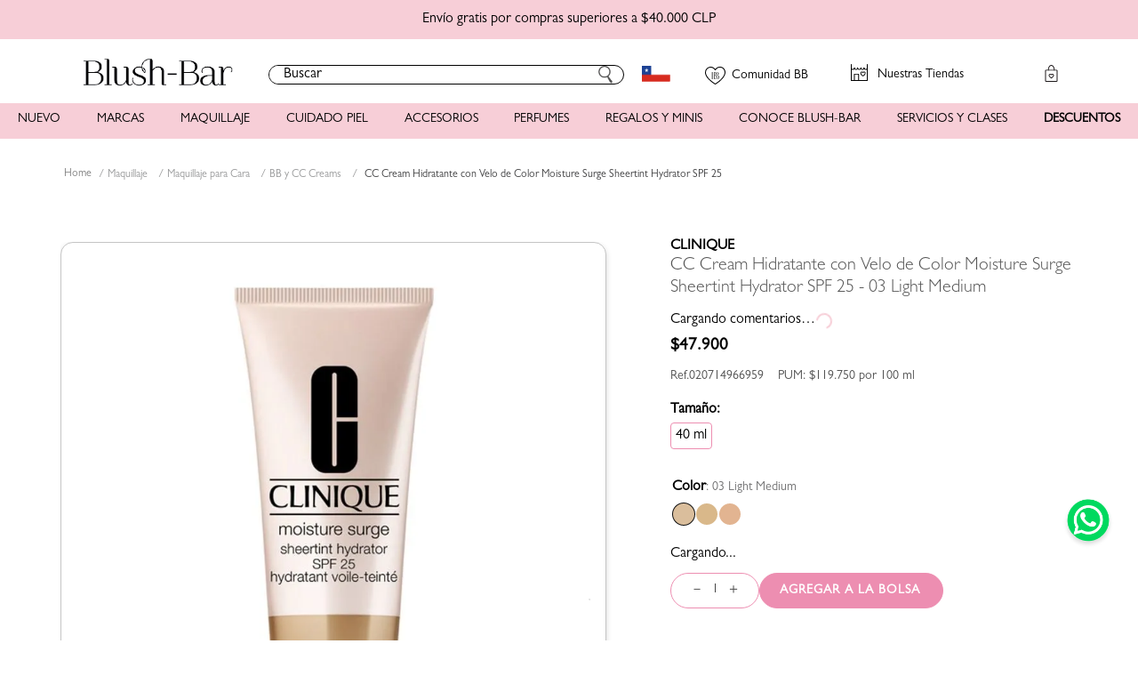

--- FILE ---
content_type: text/css; charset=utf-8
request_url: https://blushbarcl.vtexassets.com/_v/public/assets/v1/published/blushbarcl.count-down@0.0.2/public/react/CountDown.min.css?workspace=master
body_size: 426
content:
.blushbarcl-count-down-xmXnMY06MtqqsMuJ566c0{display:flex;flex-direction:column;justify-content:center;align-items:center}.blushbarcl-count-down-xmXnMY06MtqqsMuJ566c0 .blushbarcl-count-down-3_R_3wdCJyNjvfilIwSt3h{font-size:1.1rem}.blushbarcl-count-down-xmXnMY06MtqqsMuJ566c0 .blushbarcl-count-down-XC6Gbd7n1rraA7V8GRSaG{font-size:.5rem}@media only screen and (max-width:500px){.blushbarcl-count-down-xmXnMY06MtqqsMuJ566c0 .blushbarcl-count-down-XC6Gbd7n1rraA7V8GRSaG{font-size:.5rem}}.blushbarcl-count-down-0-x-separator{font-size:1.1rem;margin:0 0 .5em}.blushbarcl-count-down-2OT7zmr8VKIG632UVFsGvO{align-items:center;display:flex;padding:0}.blushbarcl-count-down-2OT7zmr8VKIG632UVFsGvO .blushbarcl-count-down-2fweRP85QZZa7Tukmpc9tO{margin:0}.blushbarcl-count-down-2OT7zmr8VKIG632UVFsGvO .blushbarcl-count-down-2KHCCnxtrdtbSntxHjsPYT{font-size:1rem;text-transform:uppercase;font-weight:600;margin-left:10px;top:2.5px;position:relative}.blushbarcl-count-down-2ZIAbZnCy6cY7dyPVO6lsG{width:auto;font-family:GillSans;margin:.2em .5em 0 1em}.blushbarcl-count-down-31FyM7J3vXNpjVCsIubeBA{display:flex;align-items:center;justify-content:center;font-family:GillSans}.blushbarcl-count-down-31FyM7J3vXNpjVCsIubeBA .blushbarcl-count-down-cqT6rEi_eoK4ivjbFfR4p{display:flex;justify-content:center;align-items:center;padding:0 .3em}.blushbarcl-count-down-31FyM7J3vXNpjVCsIubeBA .blushbarcl-count-down-cqT6rEi_eoK4ivjbFfR4p .blushbarcl-count-down-21m8O5yvXTY1U0aAVpr_nP{width:auto;height:49px}.blushbarcl-count-down-8dnMKjL0pVIJ7WxN7pFXB{color:red}@media only screen and (max-width:500px){.blushbarcl-count-down-31FyM7J3vXNpjVCsIubeBA{background-image:none!important}.blushbarcl-count-down-31FyM7J3vXNpjVCsIubeBA .blushbarcl-count-down-cqT6rEi_eoK4ivjbFfR4p{flex-direction:column;width:100%;height:100%}}@media (width >=1024px){.blushbarcl-count-down-31FyM7J3vXNpjVCsIubeBA{max-height:49px}}@media (width <=990px){.blushbarcl-count-down-31FyM7J3vXNpjVCsIubeBA .blushbarcl-count-down-cqT6rEi_eoK4ivjbFfR4p{padding-bottom:0}.blushbarcl-count-down-31FyM7J3vXNpjVCsIubeBA .blushbarcl-count-down-cqT6rEi_eoK4ivjbFfR4p .blushbarcl-count-down-21m8O5yvXTY1U0aAVpr_nP{width:auto;height:auto;max-height:74px}}

--- FILE ---
content_type: text/css; charset=utf-8
request_url: https://blushbarcl.vtexassets.com/_v/public/assets/v1/published/blushbarcl.components@2.0.239/public/react/WhatsAppButton.min.css?workspace=master
body_size: 405
content:
.blushbarcl-components-2-x-botton{position:fixed;z-index:9!important;bottom:6rem;right:26px}.blushbarcl-components-2-x-botton a img{width:60px;height:60px}#livechat-wrapper{right:40px!important;bottom:12rem!important;left:unset!important}#oct8ne-viewer-wrapper{right:0!important;left:unset!important}#minimize-by-menu{position:absolute;right:0!important;float:right!important}@media screen and (max-width:1024px){#livechat-wrapper,.blushbarcl-components-2-x-botton{display:none}}@media screen and (max-width:1020px){.blushbarcl-components-2-x-botton.blushbarcl-components-2-x-botton__whatsApp{position:fixed;z-index:1000}#livechat-wrapper{left:1%;bottom:155px}}

--- FILE ---
content_type: text/css; charset=utf-8
request_url: https://blushbarcl.vtexassets.com/_v/public/assets/v1/published/blushbarcl.components@2.0.239/public/react/4.min.css?workspace=master
body_size: 2156
content:
.mac-os .blushbarcl-components-2-x-giftcard-breadcrumb__step{padding:6px 2px 0}.mac-os .blushbarcl-components-2-x-navigator ul li .blushbarcl-components-2-x-titleDepartament{position:relative;top:4px}.mac-os .vtex-flex-layout-0-x-flexRow--containerTitulosRosadosHome{padding-top:5px}.mac-os .vtex-flex-layout-0-x-flexRow--containerTitulosRosadosHome .vtex-rich-text-0-x-paragraph{padding-top:8px;padding-bottom:4px}.mac-os .vtex-product-summary-2-x-productBrand{line-height:20px;display:block;position:relative}.mac-os .vtex-stack-layout-0-x-stackItem--quickview .vtex-modal-layout-0-x-triggerContainer--quickview:after{padding:8px 25px 4px 40px!important}.mac-os .vtex-flex-layout-0-x-flexColChild--containerInfoProducto .vtex-store-link-0-x-link--linkComprar,.mac-os .vtex-flex-layout-0-x-flexColChild--containerLinkComprar .vtex-store-link-0-x-link--linkComprar{padding:10px 10px 4px}.mac-os .vtex-minicart-2-x-minicartQuantityBadgeDefault{padding-top:5px}.mac-os .vtex-modal-layout-0-x-actionsContainer--quickview .vtex-numeric-stepper__input{padding:8px 0 2px}.mac-os .vtex-modal-layout-0-x-actionsContainer--quickview .vtex-add-to-cart-button-0-x-buttonText{padding-top:4px}.mac-os .vtex-store-newsletter-1-x-emailInputContainer .vtex-input-prefix__group{background:#fff}.mac-os #newsletter-input-email{position:relative;top:3px}.mac-os .vtex-flex-layout-0-x-flexRowContent--containerNewsletter .vtex-store-newsletter-1-x-formSubmitContainer .vtex-button .vtex-button__label:before{padding-top:4px}.mac-os .blushbarcl-components-2-x-paginationItemLink{padding:2px 2px 0 0}.mac-os .blushbarcl-components-2-x-tabs{color:#000!important}.mac-os .vtex-flex-layout-0-x-flexRowContent--containerMainPDP .vtex-flex-layout-0-x-flexRow--buttonBuyPDP .vtex-button .vtex-add-to-cart-button-0-x-buttonText{padding-top:6px}.mac-os .blushbarcl-components-2-x-giftcard-buttons .vtex-button__label{position:relative!important;gap:5px;padding-bottom:0!important;padding-top:0!important;top:3px!important;bottom:0!important}.mac-os .blushbarcl-components-2-x-giftcard-buttons .vtex-button__label svg{position:relative;top:-3px;left:4px}.mac-os .vtex-flex-layout-0-x-flexRow--productos-originales-container .vtex-list-context-0-x-container:first-child .vtex-list-context-0-x-paragraph{padding-top:13px;position:relative;top:2px}.mac-os .vtex-rich-text-0-x-paragraph--coneja-shelf{padding-top:10px}.mac-os .vtex-flex-layout-0-x-flexColChild--rightMailboxSuggest .blushbarcl-components-2-x-formulario button{padding:9px 30px 3px}.vtex-product-summary-2-x-buyButton .vtex-product-summary-2-x-buyButtonText{margin-top:5px}.mac-os .blushbarcl-shelf-pre-footer-0-x-container-shelf-custom-button-text{align-items:normal}@media screen and (max-width:600px){.mac-os .vtex-flex-layout-0-x-flexColChild--rightMailboxSuggest .blushbar-components-2-x-formulario button{padding:13px 30px 5px!important}.mac-os .vtex-rich-text-0-x-paragraph--coneja-shelf{padding-top:10px!important}.mac-os .vtex-flex-layout-0-x-flexRow--containerTitulosRosadosHome .vtex-rich-text-0-x-paragraph{padding-top:5px;padding-bottom:4px}.mac-os .vtex-minicart-2-x-minicartQuantityBadgeDefault{padding-top:6px}.mac-os #newsletter-input-email{position:relative;top:4px!important}.mac-os .blushbar-components-2-x-giftcard-buttons .vtex-button__label{padding-top:10px!important;left:2px;position:static!important}.mac-os .vtex-store-newsletter-1-x-newsletterForm .vtex-store-newsletter-1-x-emailInputContainer .vtex-input-prefix__group{background:#fff;display:flex;justify-content:center;align-content:center;align-items:center}.mac-os .blushbarcl-components-2-x-quices-goToBack .vtex-button__label{color:#000;font-weight:700;font-size:16px;text-transform:uppercase;top:2px!important}.mac-os .blushbarcl-components-2-x-quices-shelf__title{position:relative;top:3px}.mac-os .blushbarcl-components-2-x-quices-shelf__description{color:#535353;font-size:16px;text-align:center;margin:10px 18px}.mac-os .blushbarcl-components-2-x-teexplicamoscomo-item__link{text-decoration:none;background-color:#ef8b9c;border-radius:15px;padding:6px 18px 0;font-size:16px;line-height:19px;text-transform:uppercase;color:#fff}.mac-os .vtex-store-components-3-x-notificationContent{position:relative;top:3px}.mac-os .vtex-login-2-x-inputContainerEmail .vtex-styleguide-9-x-input{position:relative;top:2px}.mac-os .vtex-rich-text-0-x-wrapper--social-login .vtex-rich-text-0-x-paragraph{line-height:18px!important;margin-top:3.5px!important}}.vtex-product-list-0-x-inputContainer input{font-family:GillSans;margin-top:4px}.mac-os .blushbarcl-components-2-x-quices-card{width:100%;height:100%;display:flex;background-color:#fff;max-width:575px!important;min-height:315px;border-radius:14px 14px 0 0;flex-direction:column;overflow:hidden}.mac-os .blushbarcl-components-2-x-quices-card__title{font-weight:700;color:#000;font-size:18px;line-height:16px;margin-top:0;margin-bottom:20px;position:relative;top:1rem}@media screen and (min-width:768px){.mac-os .blushbarcl-components-2-x-quices-card__body-content{max-width:300px!important}}.mac-os .blushbarcl-components-2-x-teexplicamoscomo-item__link{text-decoration:none;background-color:#ef8b9c;border-radius:15px;padding:6px 18px 0;font-size:16px;line-height:19px;text-transform:uppercase;color:#fff}.mac-os .blushbarcl-components-2-x-newItem__link__label{margin-top:15px}.mac-os .blushbarcl-components-2-x-newItem_title{font-family:GillSans;font-weight:600}@media screen and (max-width:1024px){.mac-os .blushbarcl-components-2-x-newItem{height:400px}.mac-os .blushbarcl-components-2-x-newItem__link__label{margin-top:13px}}.mac-os .blushbarcl-components-2-x-review__custom__container{margin-top:0}.mac-os .blushbarcl-components-2-x-review__custom__container__PDP{margin-top:5px!important}@media screen and (max-width:1024px){.mac-os .blushbarcl-components-2-x-review__custom__container{margin-top:5px}}.mac-os .blushbarcl-components-2-x-specification-size__value{padding-top:7px;padding-bottom:4px}.mac-os .vtex-flex-layout-0-x-flexRowContent.vtex-flex-layout-0-x-flexRowContent--containerMainPDP .vtex-numeric-stepper__input{width:24px;padding:5px 0 2px}@media screen and (min-width:1024px){.mac-os .vtex-product-quantity-1-x-quantitySelectorStepper .vtex-numeric-stepper__minus-button,.mac-os .vtex-product-quantity-1-x-quantitySelectorStepper .vtex-numeric-stepper__plus-button{padding-top:6px}}.mac-os .vtex-product-price-1-x-savingsPercentage--summaryPercentage{top:2.1px!important;letter-spacing:0!important;left:6px!important}.mac-os .vtex-product-price-1-x-savingsPercentage--summaryPercentage:after{top:0!important;right:-20px!important;letter-spacing:.5px!important}@media screen and (max-width:1024px){.mac-os .vtex-flex-layout-0-x-flexRow--botonCompraPDP .vtex-numeric-stepper__input{width:41px!important}.mac-os .vtex-product-price-1-x-savingsPercentage--summaryPercentage{left:4px!important}.mac-os .vtex-product-price-1-x-savingsPercentage--summaryPercentage:after{right:-22px!important}}.mac-os .blushbarcl-components-2-x-review__custom__commets.blushbarcl-components-2-x-review__custom__commets__mac{top:7px}@media (max-width:1024px){.mac-os .blushbarcl-components-2-x-review__custom__commets.blushbarcl-components-2-x-review__custom__commets__mac{top:3px}}@media (width >= 1000px){.mac-os .vtex-product-highlights-2-x-productHighlightWrapper--collection[data-highlight-id="226"]{}}.mac-os .vtex-flex-layout-0-x-flexRowContent.vtex-flex-layout-0-x-flexRowContent--flagsAndPercentage .vtex-flex-layout-0-x-stretchChildrenWidth{margin-top:2px}.mac-os :globla(.blushbarcl-components-2-x-vtex-product-price-1-x-savings--summaryPercentage){width:58px!important}.mac-os .vtex-product-price-1-x-listPriceValue.vtex-product-price-1-x-listPriceValue--summary{position:relative;text-decoration:none!important}.mac-os .vtex-product-price-1-x-listPriceValue--summary:after{content:"";position:absolute;left:0;bottom:53%;width:100%;height:1.5px;background-color:#f7ced7;z-index:1;top:4.5px}.mac-os .vtex-product-price-1-x-sellingPriceValue--summary{font-family:GillSans!important}@media (max-width:500px){.mac-os .blushbarcl-components-2-x-machine__message{top:212px!important}}.mac-os .vtex-product-price-1-x-savings.vtex-product-price-1-x-savings--summaryPercentage-pdp{top:-28px;letter-spacing:0}.mac-os .vtex-product-price-1-x-savingsPercentage--summaryPercentage-pdp{left:4px}.mac-os .vtex-product-price-1-x-savings--summaryPercentage-pdp:after,.mac-os .vtex-product-price-1-x-savingsPercentage--summaryPercentage-pdp{top:4px}.mac-os .vtex-product-price-1-x-listPriceValue--list-price-values{text-decoration:none}.mac-os .vtex-flex-layout-0-x-flexRowContent--favourite-product-data-bottom .vtex-product-price-1-x-currencyContainer--list-price-values:after{display:none}.mac-os .vtex-flex-layout-0-x-flexRowContent--favourite-product-data-bottom .vtex-product-price-1-x-listPriceValue--list-price-values{text-decoration:line-through!important}.mac-os .vtex-flex-layout-0-x-flexRowContent--containerFavoriteProduct .vtex-product-summary-2-x-buyButton .vtex-product-summary-2-x-buyButtonText{position:relative;top:3px}@media (max-width:1024px){.mac-os .vtex-product-price-1-x-currencyContainer--list-price-values:after{bottom:55%;width:101%}.mac-os .vtex-product-price-1-x-savings.vtex-product-price-1-x-savings--summaryPercentage-pdp{line-height:11px}}.mac-os .vtex-rich-text-0-x-paragraph--best-sellers-title-block{position:relative;top:4px}.mac-os .vtex-slider-layout-0-x-sliderLeftArrow.vtex-slider-layout-0-x-sliderLeftArrow--slider-bestSellers-videos,.mac-os .vtex-slider-layout-0-x-sliderRightArrow.vtex-slider-layout-0-x-sliderRightArrow--slider-bestSellers-videos{color:#000}.mac-os .vtex-slider-layout-0-x-sliderRightArrow.vtex-slider-layout-0-x-sliderRightArrow--slider-bestSellers-videos{right:-45px}.mac-os .vtex-slider-layout-0-x-sliderLeftArrow.vtex-slider-layout-0-x-sliderLeftArrow--slider-bestSellers-videos{left:-45px}.mac-os .blushbarcl-components-2-x-titleSection__carruselVideos{font-family:GillSans}.mac-os .blushbar-components-0-x-link-shop-by-categories{padding-top:12px}.mac-os .vtex-rich-text-0-x-paragraph--madres-title-block{position:relative;top:3px}@media (width <= 990px){.mac-os .blushbar-components-0-x-container-fast-filters .blushbar-components-0-x-sliderArrows{color:#727272!important;width:30px!important;position:absolute!important;z-index:100;margin:0!important}.mac-os .blushbar-components-0-x-container-fast-filters .blushbar-components-0-x-sliderArrows .blushbar-components-0-x-caretIcon{display:block!important}}.mac-os .blushbarcl-components-2-x-cta-modal-cookies{padding-top:7px;padding-bottom:2px}.mac-os .vtex-rich-text-0-x-paragraph--containerTitulosRosadosBrand{padding-top:10px}@media screen and (max-width:1024px){.mac-os .vtex-rich-text-0-x-paragraph--ratings-and-reviews-title-2{padding-top:8px!important;position:relative!important;top:-2px!important;line-height:1.5!important}.mac-os .vtex-rich-text-0-x-container--ratings-title-estrella .vtex-rich-text-0-x-paragraph--ratings-and-reviews-title-2:after{margin-top:0}.mac-os .vtex-flex-layout-0-x-flexCol--favourite-product-data .vtex-button{padding-top:4px}}.mac-os .vtex-rich-text-0-x-paragraph--ratings-and-reviews-title-2{line-height:1.5!important}.mac-os .vtex-rich-text-0-x-paragraph--ratings-and-reviews-title-2:after{bottom:6px!important}@media (width <= 990px){.mac-os .vtex-rich-text-0-x-container--ratings-title-estrella .vtex-rich-text-0-x-paragraph--ratings-and-reviews-title-2:after{position:relative;bottom:2px!important}}@media (max-width:1024px){.mac-os .vtex-flex-layout-0-x-flexRowContent--comofunciona-puntosglow .vtex-flex-layout-0-x-stretchChildrenWidth .vtex-button__label{padding-bottom:0!important}}@media (min-width:1024px){.mac-os .blushbarcl-components-2-x-mypoints .vtex-button .vtex-button__label{padding-top:1.2rem!important}}

--- FILE ---
content_type: text/css; charset=utf-8
request_url: https://blushbarcl.vtexassets.com/_v/public/assets/v1/published/blushbarcl.pre-header@0.0.4/public/react/NotificationBar.min.css?workspace=master
body_size: 441
content:
.blushbarcl-pre-header-0-x-notification{color:#fff;font-size:14px;font-weight:400;font-style:normal;letter-spacing:normal;line-height:normal;text-align:center;display:flex;align-items:center;justify-content:center;gap:3px;padding:10px 20px;min-height:42px}.blushbarcl-pre-header-0-x-notification p{margin-top:0;margin-bottom:0;font-family:GillSans;font-size:16px;font-weight:400;text-decoration:none;z-index:10}.blushbarcl-pre-header-0-x-link{color:#e750a6!important;position:relative;top:.4px}@media screen and (max-width:960px){.blushbarcl-pre-header-0-x-notification p{font-size:12px!important;line-height:14px!important}}.blushbarcl-pre-header-0-x-notification a{color:#fff;text-decoration:none}

--- FILE ---
content_type: text/css; charset=utf-8
request_url: https://blushbarcl.vtexassets.com/_v/public/assets/v1/published/blushbarcl.specifications-pdp@0.0.7/public/react/TabsSpecifications.min.css?workspace=master
body_size: 1046
content:
.vtex-reviews-and-ratings-3-x-formContainer form{display:grid;grid-template-columns:repeat(3,1fr);-moz-column-gap:19px;column-gap:19px;row-gap:0}.vtex-reviews-and-ratings-3-x-writeReviewContainer [role=region]{position:absolute;box-shadow:0 3px 6px rgba(0,0,0,.16);z-index:9;width:100%;transition:none!important}.vtex-reviews-and-ratings-3-x-formContainer .vtex-card{padding:15px}.vtex-reviews-and-ratings-3-x-formContainer .vtex-card h3{color:#535353;margin-top:0;font-size:20px;font-weight:700;margin-bottom:10px}.vtex-reviews-and-ratings-3-x-reviewCommentRating{display:flex;align-items:center;justify-content:flex-start;gap:20px}.vtex-reviews-and-ratings-3-x-writeReviewContainer{position:relative}.blushbarcl-specifications-pdp-0-x-tabSpecifications{display:block}.vtex-reviews-and-ratings-3-x-reviewCommentsContainer{text-align:left!important}.vtex-reviews-and-ratings-3-x-formContainer{margin-top:0}.vtex-reviews-and-ratings-3-x-star{margin-right:8px}.vtex-reviews-and-ratings-3-x-formSubmit{display:flex;align-items:flex-end}.vtex-reviews-and-ratings-3-x-formSubmit .vtex-button{background-color:#ef8b9c;border:0;border-radius:15px;box-shadow:0 2px 6px rgba(0,0,0,.19);color:#fff;font-size:16px;text-transform:uppercase;width:100%;min-height:unset;height:30px}.vtex-reviews-and-ratings-3-x-formSubmit .vtex-button__label{font-size:0!important}.vtex-reviews-and-ratings-3-x-formSubmit .vtex-button__label:after{font-size:16px!important;color:#fff!important;content:"ENVIAR COMENTARIO"}.vtex-reviews-and-ratings-3-x-formContainer .vtex-input-prefix__group,.vtex-reviews-and-ratings-3-x-formContainer .vtex-textarea__input{resize:none!important;box-shadow:none;border:1px solid #e5e5e5;border-radius:0}.vtex-reviews-and-ratings-3-x-formContainer .vtex-textarea__input{height:87px!important}.vtex-reviews-and-ratings-3-x-formContainer .vtex-input-prefix__group{height:25px}.vtex-reviews-and-ratings-3-x-formContainer .vtex-input__label{color:#535353;font-size:14px}.vtex-reviews-and-ratings-3-x-container{min-height:360px}.vtex-reviews-and-ratings-3-x-reviewComment{padding-bottom:0;border-bottom:1px solid #e5e5e5!important;margin-bottom:8px!important}.vtex-reviews-and-ratings-3-x-reviewsOrderBy{display:none!important}.review__comment{padding-bottom:0;margin-bottom:0;border-bottom:0}.vtex-reviews-and-ratings-3-x-graphContainer:first-child{margin-top:0}@media screen and (min-width:1024px){.vtex-reviews-and-ratings-3-x-formRating{order:1}.vtex-reviews-and-ratings-3-x-formBottomLine{order:3}.vtex-reviews-and-ratings-3-x-formName{order:5}.vtex-reviews-and-ratings-3-x-formEmail{order:2}.vtex-reviews-and-ratings-3-x-formReview{order:4;grid-row:span 2}.vtex-reviews-and-ratings-3-x-formSubmit{order:6;grid-row:1/4;grid-column:3/4}}@media screen and (max-width:1024px){.vtex-reviews-and-ratings-3-x-container{display:flex;flex-direction:column}.vtex-reviews-and-ratings-3-x-writeReviewContainer [role=region]{position:relative;box-shadow:none}.vtex-reviews-and-ratings-3-x-formContainer .vtex-card{box-shadow:none!important;padding:15px 0 0}.vtex-reviews-and-ratings-3-x-writeReviewContainer{margin-bottom:16px!important}.vtex-reviews-and-ratings-3-x-formContainer form{display:flex;flex-direction:column}.blushbarcl-specifications-pdp-0-x-tabSpecifications__mobile{}.blushbarcl-specifications-pdp-0-x-tabSpecifications{margin-left:20px;margin-right:15px;margin-bottom:20px}}#addi-product-widget_27bn1mgsd{border:none;margin-top:25px;margin-left:-5px}.blushbarcl-specifications-pdp-0-x-listItem{min-width:150px}.blushbarcl-specifications-pdp-0-x-listItem .vtex-button{width:100%;background-color:transparent;border:0;color:#211718;font-size:18px;font-weight:500;text-transform:unset;min-height:unset;padding-bottom:4px;padding-top:5px;border-radius:0}.blushbarcl-specifications-pdp-0-x-listItemActive .vtex-button{font-weight:700;border-bottom:2px solid #f7ced7}.blushbarcl-specifications-pdp-0-x-contentContainer{padding-top:10px}.blushbarcl-specifications-pdp-0-x-contentItem{color:#535353;font-size:100%;text-align:justify;line-height:20px}.blushbarcl-specifications-pdp-0-x-collapsible--collapsible-container{height:35px;display:flex;justify-content:space-between;width:100%;padding-left:8px;padding-right:8px;align-items:center;border-bottom:1px solid hsla(0,0%,49.4%,.47)}.blushbarcl-specifications-pdp-0-x-collapsible--collapsible-container svg{transition:transform .25s ease-in-out 0s,color .25s ease-in-out 0s}.vtex-styleguide-9-x-jsFocusVisible [aria-expanded=true] svg{transform:rotate(90deg)!important}@media screen and (max-width:1024px){.blushbarcl-specifications-pdp-0-x-tabSpecifications [role=region]>div{margin-top:10px;font-size:14px}.blushbarcl-specifications-pdp-0-x-collapsible--collapsible-container{padding-left:0;padding-right:0}.blushbarcl-specifications-pdp-0-x-collapsible--collapsible-container p{color:#535353;font-size:14px;font-weight:700}}

--- FILE ---
content_type: text/css; charset=utf-8
request_url: https://blushbarcl.vtexassets.com/_v/public/assets/v1/published/blushbarcl.specifications-pdp@0.0.7/public/react/SpecificationSizeSelector.min.css?workspace=master
body_size: 187
content:
.blushbarcl-specifications-pdp-0-x-specification-size.blushbarcl-specifications-pdp-0-x-specification-size__container{display:flex;align-items:center;gap:3.5px!important;font-size:18px;margin-bottom:0!important;color:#535353}@media screen and (max-width:1024px){.blushbarcl-specifications-pdp-0-x-specification-size.blushbarcl-specifications-pdp-0-x-specification-size__container{align-items:flex-start;flex-direction:column;margin-left:20px;margin-top:5px}}.blushbarcl-specifications-pdp-0-x-specification-size__value{margin-top:5px;font-family:GillSans-Light;font-size:16px;background-color:#f79aa0;width:-webkit-fit-content;width:-moz-fit-content;width:fit-content;color:#fff;padding:5px;border-radius:4px;text-align:center;vertical-align:middle}.blushbarcl-specifications-pdp-0-x-specification-size .blushbarcl-specifications-pdp-0-x-specification-size_text.blushbarcl-specifications-pdp-0-x-specification-size_text__title{font-family:GillSans;font-size:16px;font-weight:700;color:#000}.blushbarcl-specifications-pdp-0-x-specification-size__PUM{margin:10px 0 0;font-size:14px;color:#535353;font-family:GillSans}@media screen and (max-width:1024px){.blushbarcl-specifications-pdp-0-x-specification-size__PUM{font-size:13px;font-family:GillSans-Light;font-weight:400;margin-top:-5px}.blushbarcl-specifications-pdp-0-x-specification-size{margin-bottom:10px;font-size:14px}}

--- FILE ---
content_type: text/css; charset=utf-8
request_url: https://blushbarcl.vtexassets.com/_v/public/assets/v1/published/blushbarcl.points-glow@0.0.15/public/react/CalculatePointsGlow.min.css?workspace=master
body_size: 268
content:
.blushbarcl-points-glow-0-x-calcualtePointsGlow__container{display:flex;flex-direction:row;align-items:center}.blushbarcl-points-glow-0-x-calcualtePointsGlow__stars__icon{margin-right:10px}.blushbarcl-points-glow-0-x-calcualtePointsGlow__container p{font-family:GillSans-Light;font-size:16px;font-weight:300;color:#333}@media screen and (max-width:1024px){.blushbarcl-points-glow-0-x-calcualtePointsGlow__container p{font-size:14px}.blushbarcl-points-glow-0-x-calcualtePointsGlow__container{margin-left:10px;margin-top:10px}}

--- FILE ---
content_type: text/css; charset=utf-8
request_url: https://blushbarcl.vtexassets.com/_v/public/assets/v1/published/blushbarcl.inventory-display-pdp@0.0.5/public/react/InventoryDisplayPDP.min.css?workspace=master
body_size: 1141
content:
.blushbarcl-inventory-display-pdp-0-x-location_container{display:flex;flex-direction:column;align-items:center;padding:0;font-family:sans-serif}.blushbarcl-inventory-display-pdp-0-x-card_list{width:100%;max-width:600px;max-height:310px;overflow-y:auto;padding:10px}.blushbarcl-inventory-display-pdp-0-x-card{display:flex;border:1px solid #333;border-radius:8px;padding:12px;margin-bottom:12px;background-color:#fff;box-shadow:1px 1px 6px rgba(0,0,0,.1);cursor:pointer}.blushbarcl-inventory-display-pdp-0-x-card:hover{background-color:rgba(51,51,51,.1)}.blushbarcl-inventory-display-pdp-0-x-card_ubication_container{height:-webkit-min-content;height:-moz-min-content;height:min-content}.blushbarcl-inventory-display-pdp-0-x-icon{font-size:24px;color:#e91e63;width:50px;height:50px}.blushbarcl-inventory-display-pdp-0-x-card_info{margin-left:5px;display:flex;flex-direction:column;flex:1;gap:5px;max-height:140px}.blushbarcl-inventory-display-pdp-0-x-card_info h3{margin:0;font-size:16px;font-weight:600}.blushbarcl-inventory-display-pdp-0-x-card_info p{margin:4px 0;font-size:13px;font-weight:400;display:flex;align-items:center}.blushbarcl-inventory-display-pdp-0-x-card_info_address{margin-top:12px}.blushbarcl-inventory-display-pdp-0-x-card_info_status{position:relative;top:-10px;font-size:13px}.blushbarcl-inventory-display-pdp-0-x-card_info_status div{position:relative;left:-9px}.blushbarcl-inventory-display-pdp-0-x-card_info_status span{position:relative;left:-15px}.blushbarcl-inventory-display-pdp-0-x-card_info p div{width:40px;height:41px}.blushbarcl-inventory-display-pdp-0-x-status_open{color:#39bc4b;font-weight:600!important}.blushbarcl-inventory-display-pdp-0-x-status_closed{color:#ea0707;font-weight:600!important}.blushbarcl-inventory-display-pdp-0-x-schedule{font-size:13px;color:#555;position:relative;top:-28px}.blushbarcl-inventory-display-pdp-0-x-distance{white-space:nowrap;font-size:9px;color:#666;text-align:center}.blushbarcl-inventory-display-pdp-0-x-back_button__container{display:flex;justify-content:center;padding:14px 20px;box-shadow:0 -4px 8px -4px rgba(0,0,0,.2)}.blushbarcl-inventory-display-pdp-0-x-back_button{padding:10px 24px;background-color:#f79aa0;border:none;border-radius:30px;color:#fff;font-weight:700;cursor:pointer;text-transform:uppercase;font-family:GillSans}.blushbarcl-inventory-display-pdp-0-x-back_button:hover{background-color:#f06292}.blushbarcl-inventory-display-pdp-0-x-inventoryDisplayMap__loading{width:100%;height:268px;-webkit-animation:blushbarcl-inventory-display-pdp-0-x-pulse 1.5s ease-in-out infinite;animation:blushbarcl-inventory-display-pdp-0-x-pulse 1.5s ease-in-out infinite}@-webkit-keyframes blushbarcl-inventory-display-pdp-0-x-pulse{0%{background-color:#eee}50%{background-color:#ddd}to{background-color:#eee}}@keyframes blushbarcl-inventory-display-pdp-0-x-pulse{0%{background-color:#eee}50%{background-color:#ddd}to{background-color:#eee}}.blushbarcl-inventory-display-pdp-0-x-modal_header{display:flex;justify-content:flex-start;align-items:center;gap:10px;background-color:#f7ced7}.blushbarcl-inventory-display-pdp-0-x-modal_icon{width:45px;height:45px;margin-left:10px}.blushbarcl-inventory-display-pdp-0-x-modal_title{text-transform:uppercase;font-size:23px;font-weight:500;color:#535353}.blushbarcl-inventory-display-pdp-0-x-modal_body{padding:10px 20px 0;font-size:14px;color:#444}.blushbarcl-inventory-display-pdp-0-x-modal_description{margin-bottom:16px;font-weight:400}.blushbarcl-inventory-display-pdp-0-x-modal_footer{display:flex;justify-content:center;align-items:center;padding:16px 20px 20px;gap:20px;margin-top:35px;box-shadow:0 -4px 8px -4px rgba(0,0,0,.2)}.blushbarcl-inventory-display-pdp-0-x-btn_cancel{background:none;border:none;color:#777;text-decoration:underline;font-size:16px;cursor:pointer;font-weight:400;font-family:GillSans}.blushbarcl-inventory-display-pdp-0-x-btn_submit{background-color:#f79aa0;border:none;padding:8px 16px;border-radius:9999px;font-weight:500;color:#fff;cursor:pointer;transition:background .3s;font-size:18px;font-family:GillSans}.blushbarcl-inventory-display-pdp-0-x-btn_submit:hover{background-color:#f4b6c4}.blushbarcl-inventory-display-pdp-0-x-input_box{border:1px solid #666;border-radius:6px;padding:10px 12px;margin-bottom:25px;position:relative;font-weight:400}.blushbarcl-inventory-display-pdp-0-x-input_box legend{font-size:16px;padding:0 6px;color:#333}.blushbarcl-inventory-display-pdp-0-x-input_box select{border:none;outline:none;font-size:16px;width:100%;background:transparent;color:#333}.blushbarcl-inventory-display-pdp-0-x-btn_close{background-color:#fff;border:none;border-radius:50%;width:28px;height:28px;font-size:18px;cursor:pointer;box-shadow:0 2px 6px rgba(0,0,0,.15);display:flex;align-items:center;justify-content:center;transition:background-color .2s;position:absolute;right:6px;top:5px}.blushbarcl-inventory-display-pdp-0-x-error_message{text-align:center;margin:0;color:red;font-weight:700;letter-spacing:1px}.vtex-modal__overlay{background-color:hsla(0,0%,100%,.55)!important}.blushbarcl-inventory-display-pdp-0-x-inventoryDisplayPDP_container{display:flex;align-items:center;gap:5px;cursor:pointer;margin:30px 0 10px;width:-webkit-fit-content;width:-moz-fit-content;width:fit-content}.blushbarcl-inventory-display-pdp-0-x-inventoryDisplayPDP_icon{width:25px;height:25px}.blushbarcl-inventory-display-pdp-0-x-inventoryDisplayPDP_text{text-decoration:underline;margin:0;font-size:15px;color:#333}.scrollBar-inventory-display{padding:0!important}@media (max-width:1024px){.blushbarcl-inventory-display-pdp-0-x-inventoryDisplayPDP_container{margin:20px 0}.blushbarcl-inventory-display-pdp-0-x-inventoryDisplayPDP_icon{margin-left:17px}}

--- FILE ---
content_type: text/css; charset=utf-8
request_url: https://blushbarcl.vtexassets.com/_v/public/assets/v1/published/blushbarcl.because-we-love-it@0.0.5/public/react/BecauseWeLoveIt.min.css?workspace=master
body_size: 180
content:
.blushbarcl-because-we-love-it-0-x-because-we-love-it__title a{text-decoration:none;color:#535353}.blushbarcl-because-we-love-it-0-x-because-we-love-it{display:grid;grid-template-columns:repeat(4,auto);align-items:center;row-gap:10px;-moz-column-gap:15px;column-gap:15px;justify-content:flex-start}.blushbarcl-because-we-love-it-0-x-because-we-love-it__item{cursor:pointer}.blushbarcl-because-we-love-it-0-x-because-we-love-it__title{color:#000;font-weight:700;font-size:18px;margin-bottom:8px}@media (width <=990px){.blushbarcl-because-we-love-it-0-x-because-we-love-it,.blushbarcl-because-we-love-it-0-x-because-we-love-it__title{padding-left:20px;padding-right:20px;font-size:14px;color:#535353}.blushbarcl-because-we-love-it-0-x-because-we-love-it{grid-template-columns:repeat(3,auto)}}.blushbarcl-because-we-love-it-0-x-because-we-love-it-modal_wrapper{display:flex;align-items:center;border-bottom:2px solid hsla(0,1%,59.6%,.33);margin-top:10px}.blushbarcl-because-we-love-it-0-x-because-we-love-it-modal_image{margin-left:20px;max-width:76px}.blushbarcl-because-we-love-it-0-x-because-we-love-it-modal_title{margin:0;font-family:GillSans;font-size:22px;position:relative;right:5px}

--- FILE ---
content_type: text/css; charset=utf-8
request_url: https://blushbarcl.vtexassets.com/_v/public/assets/v1/published/blushbarcl.reviews-and-ratings@0.0.2/public/react/ReviewsCustom.min.css?workspace=master
body_size: 656
content:
.blushbarcl-reviews-and-ratings-0-x-review__custom__commets{margin:0;position:relative;right:3px;font-size:.7rem;top:3px;font-weight:300;color:#333;font-family:GillSans-Light}.blushbarcl-reviews-and-ratings-0-x-review__custom__commets__mac,.blushbarcl-reviews-and-ratings-0-x-review__custom__container__PDP{}.blushbarcl-reviews-and-ratings-0-x-review__custom__container{display:flex;flex-direction:row}.blushbarcl-reviews-and-ratings-0-x-review__custom__average__calification{font-size:15px;font-family:GillSans-Light;font-weight:300;margin-right:7px;margin-left:10px}.blushbarcl-reviews-and-ratings-0-x-review__custom__commets_PDP{font-size:15px;font-family:GillSans-Light;margin:0;font-weight:300}@media screen and (max-width:1024px){.blushbarcl-reviews-and-ratings-0-x-review__custom__container{margin-left:-15px;margin-top:5px}.blushbarcl-reviews-and-ratings-0-x-review__custom__commets{right:-5px;top:-2px}}

--- FILE ---
content_type: text/css; charset=utf-8
request_url: https://blushbarcl.vtexassets.com/_v/public/assets/v1/published/blushbarcl.specifications-pdp@0.0.7/public/react/SpecificationSizePUM.min.css?workspace=master
body_size: 56
content:
.blushbarcl-specifications-pdp-0-x-specification-size__PUM{margin:auto auto 21px!important;font-size:14px;color:#535353;font-family:GillSans}@media screen and (max-width:1024px){.blushbarcl-specifications-pdp-0-x-specification-size__PUM{font-size:13px;font-family:GillSans-Light;font-weight:400;margin-top:-5px}}

--- FILE ---
content_type: text/css; charset=utf-8
request_url: https://blushbarcl.vtexassets.com/_v/public/assets/v1/published/blushbarcl.reviews-and-ratings@0.0.2/public/react/ReviewsCustomPLP.min.css?workspace=master
body_size: 655
content:
.blushbarcl-reviews-and-ratings-0-x-review__custom__commets{margin:0;position:relative;right:3px;font-size:.7rem;top:3px;font-weight:300;color:#333;font-family:GillSans-Light}.blushbarcl-reviews-and-ratings-0-x-review__custom__commets__mac,.blushbarcl-reviews-and-ratings-0-x-review__custom__container__PDP{}.blushbarcl-reviews-and-ratings-0-x-review__custom__container{display:flex;flex-direction:row}.blushbarcl-reviews-and-ratings-0-x-review__custom__average__calification{font-size:15px;font-family:GillSans-Light;font-weight:300;margin-right:7px;margin-left:10px}.blushbarcl-reviews-and-ratings-0-x-review__custom__commets_PDP{font-size:15px;font-family:GillSans-Light;margin:0;font-weight:300}@media screen and (max-width:1024px){.blushbarcl-reviews-and-ratings-0-x-review__custom__container{margin-left:-15px;margin-top:5px}.blushbarcl-reviews-and-ratings-0-x-review__custom__commets{right:-5px;top:-2px}}

--- FILE ---
content_type: text/css; charset=utf-8
request_url: https://blushbarcl.vtexassets.com/_v/public/assets/v1/published/blushbarcl.mega-menu@0.0.13/public/react/MegaMenu.min.css?workspace=master
body_size: 2749
content:
@import url(https://fonts.googleapis.com/css2?family=Montserrat:wght@100;200;300;400;500;600;700;800;900&display=swap);.vtex-flex-layout-0-x-flexColChild--info-product:nth-child(2){min-height:37px}body{overflow-x:hidden}.blushbarcl-mega-menu-0-x-megaMenu{box-shadow:0 12px 1rem .1875rem rgb(0 0 0/0)}.blushbarcl-mega-menu-0-x-megaMenu li{list-style:none}.blushbarcl-mega-menu-0-x-listJustify{display:flex;justify-content:flex-start}.blushbarcl-mega-menu-0-x-imgBlock:hover,.blushbarcl-mega-menu-0-x-listJustify a:hover{color:#ef89ad}.blushbarcl-mega-menu-0-x-megaMenu{width:100%!important}.blushbarcl-mega-menu-0-x-megaMenu,.blushbarcl-mega-menu-0-x-navigator{box-sizing:border-box;height:20px;width:100%;margin:auto}.blushbarcl-mega-menu-0-x-navigator>ul{padding:0;margin:0 auto;position:relative;z-index:2;display:flex;justify-content:space-around;max-width:1920px}.blushbarcl-mega-menu-0-x-megaMenu a{text-decoration:none;color:#000}.blushbarcl-mega-menu-0-x-listSubCategories{display:flex;flex-direction:column;row-gap:3px}.blushbarcl-mega-menu-0-x-listColSubcategori{background-color:red}.blushbarcl-components-2-x-columnable{display:flex!important;width:auto!important;justify-content:flex-start!important;margin-right:60px!important}.blushbarcl-components-2-x-columnable li{margin-right:6%!important}.blushbarcl-components-2-x-notcolumable{display:flex!important;flex-direction:column!important;margin-right:60px!important}.blushbarcl-mega-menu-0-x-listSubCategories>li:last-child{margin-bottom:.5rem}.blushbarcl-mega-menu-0-x-titleCategorie{margin-bottom:.6rem}.blushbarcl-mega-menu-0-x-letterSpacing{white-space:nowrap}.blushbarcl-mega-menu-0-x-imgBlock{display:flex;text-align:left;white-space:nowrap}.blushbarcl-mega-menu-0-x-imgBlock img{width:100%;height:auto;-o-object-fit:contain;object-fit:contain;row-gap:4px}.blushbarcl-mega-menu-0-x-navigator>ul>li>.blushbarcl-mega-menu-0-x-titleDepartament{display:flex;align-items:center;justify-content:flex-start;position:relative;color:#000;font-family:GillSans;font-size:14px;font-weight:lighter;cursor:default}.blushbarcl-mega-menu-0-x-navigator>ul>li>.blushbarcl-mega-menu-0-x-titleDepartament:hover{border-bottom:1px solid #ef89ad;cursor:pointer}.blushbarcl-mega-menu-0-x-navigator>ul>li{}.blushbarcl-mega-menu-0-x-titleDepartament a{color:#000;font-family:GillSans;font-size:14px;font-weight:400;cursor:default}.blushbarcl-mega-menu-0-x-navigator>ul>li>.blushbarcl-mega-menu-0-x-titleDepartament:hover a{border-bottom:1px solid #ef89ad;cursor:pointer}.blushbarcl-mega-menu-0-x-dropDown{display:none;width:100%;max-width:100vw;height:auto;position:absolute;left:0;top:18px;background-color:#fff;padding:0;z-index:99}.blushbarcl-mega-menu-0-x-departament:hover{cursor:pointer}.blushbarcl-mega-menu-0-x-departament:hover .blushbarcl-mega-menu-0-x-dropDown{display:block}.blushbarcl-mega-menu-0-x-departament:hover .blushbarcl-mega-menu-0-x-dropDown.blushbarcl-mega-menu-0-x-inactive{display:none}.blushbarcl-mega-menu-0-x-titleDepartament .Sale a{color:#db5b19}.blushbarcl-mega-menu-0-x-dropDown>ul{width:90%;margin:0 auto;padding:2rem;display:flex;-moz-column-gap:18px;column-gap:18px}.blushbarcl-mega-menu-0-x-dropDown>ul>div{width:280px}.blushbarcl-mega-menu-0-x-dropDown>ul>ul{width:100%;display:flex;flex-direction:row;justify-content:space-between}.blushbarcl-mega-menu-0-x-dropDown ul{padding-left:0}.blushbarcl-mega-menu-0-x-dropDown ul li a{display:inline-block;font-weight:400;font-size:16px;color:#000;font-family:GillSans}.blushbarcl-mega-menu-0-x-listMargin{margin-bottom:9px}.blushbarcl-mega-menu-0-x-dropDown ul li .blushbarcl-mega-menu-0-x-titleCategorie a{color:#000;font-family:GillSans;font-size:16px;font-weight:600}.blushbarcl-mega-menu-0-x-dropDown>ul>li{display:flex;flex-direction:column}.blushbarcl-mega-menu-0-x-menu-mobile__content-departament>div>div[aria-expanded=true]>div>div>span{font-weight:700}.blushbarcl-mega-menu-0-x-listBrands{display:grid;grid-auto-flow:column;grid-template-rows:repeat(8,auto);-moz-column-gap:60px;column-gap:60px;row-gap:16px}.blushbarcl-mega-menu-0-x-listBrands :last-child{margin-bottom:0!important}.blushbarcl-mega-menu-0-x-Marcasdropdown{padding-bottom:2.6rem}.blushbarcl-mega-menu-0-x-Marcasdropdown>ul{grid-template-rows:200px auto;row-gap:4rem;-moz-column-gap:32px;column-gap:32px}.blushbarcl-mega-menu-0-x-hamburguerdropdown{position:absolute;top:100%;width:90%;max-width:1980px;display:flex;margin:0 auto;flex-direction:column;align-items:flex-start}.blushbarcl-mega-menu-0-x-menuCustomTitle{color:#1b262e;font-family:GillSans;font-size:18px;font-weight:600;border-bottom:2px solid #ff6000;padding-left:20px;margin-bottom:15px;margin-right:50px;width:22%}.blushbarcl-mega-menu-0-x-servicesContainer{padding-top:2px}.blushbarcl-mega-menu-0-x-otherLinksContainer,.blushbarcl-mega-menu-0-x-servicesContainer{display:flex}.blushbarcl-mega-menu-0-x-otherLinksContainer{padding-left:15px}.blushbarcl-mega-menu-0-x-otherLinksContainer .blushbarcl-mega-menu-0-x-otherLinksItem,.blushbarcl-mega-menu-0-x-servicesContainer .blushbarcl-mega-menu-0-x-servicesItem{padding-left:20px;padding-right:10px}.blushbarcl-mega-menu-0-x-otherLinksContainer .blushbarcl-mega-menu-0-x-otherLinksItem{border-top:1px solid #dfdfdf;padding:1.5rem 10px 0 40px}.blushbarcl-mega-menu-0-x-otherLinksContainer .blushbarcl-mega-menu-0-x-otherLinksItem a,.blushbarcl-mega-menu-0-x-servicesContainer .blushbarcl-mega-menu-0-x-servicesItem a{color:#000;font-family:GillSans;font-size:16px;font-weight:400}.blushbarcl-mega-menu-0-x-otherLinksContainer .blushbarcl-mega-menu-0-x-otherLinksItem a{font-weight:700;position:relative}.blushbarcl-mega-menu-0-x-otherLinksContainer .blushbarcl-mega-menu-0-x-otherLinksItem a:before{content:"";position:absolute;left:-25px;top:-3px;width:22px;height:22px;background-image:url(/arquivos/icon-tiendas-mobile.png);background-position:50%;background-repeat:no-repeat}.blushbarcl-mega-menu-0-x-otherLinksContainer .blushbarcl-mega-menu-0-x-otherLinksItem:first-child a:before{content:"";background-image:url(/arquivos/icon-contacto.png)}.blushbarcl-mega-menu-0-x-otherLinksContainer .blushbarcl-mega-menu-0-x-otherLinksItem:last-child a:before{content:"";background-image:url(/arquivos/icon-rastrea-mobile.png)}.blushbarcl-mega-menu-0-x-departamentOfertas .blushbarcl-mega-menu-0-x-dropDown li:last-child .blushbarcl-mega-menu-0-x-imgBlock,.blushbarcl-mega-menu-0-x-departamentOfertas a{color:#e52a24}.blushbarcl-mega-menu-0-x-titleDepartament{position:relative}.blushbarcl-mega-menu-0-x-departamentOfertas .blushbarcl-mega-menu-0-x-dropDown>ul>ul{display:block}.blushbarcl-mega-menu-0-x-departamentMarcas .blushbarcl-mega-menu-0-x-titleCategorie{border:0;margin-bottom:.1rem}.blushbarcl-mega-menu-0-x-departamentOfertas .blushbarcl-mega-menu-0-x-titleCategorie{border:0}.vtex-search-1-x-itemListSubItem a{padding-left:20px}.vtex-reviews-and-ratings-2-x-reviewCommentsContainer h5{font-size:14px;color:#2b2b2b}.vtex-product-comparison-0-x-pageContainer .mt3:nth-child(odd){display:none}.blushbarcl-mega-menu-0-x-menu{margin-right:60px}.blushbarcl-mega-menu-0-x-imagenes{display:flex;position:relative}.blushbarcl-mega-menu-0-x-linkImagen{cursor:pointer;position:absolute;background:#fff;padding:10px;width:60%;margin:auto;box-shadow:0 1px 5px hsla(0,0%,50.2%,.38);bottom:-20px;left:17%;font-size:80%;text-align:center}.blushbarcl-mega-menu-0-x-negrita{font-weight:700!important}.blushbarcl-mega-menu-0-x-notnegrita{font-weight:400!important}.blushbarcl-mega-menu-0-x-fondo{background-color:#f7ced7}.blushbarcl-mega-menu-0-x-sinfondo{background-color:transparent}.blushbarcl-mega-menu-0-x-imagenes img{margin-right:10px}.vtex-login-2-x-accountOptions>div:last-child,.vtex-login-2-x-accountOptions>hr{display:none!important}.vtex-my-cards-1-x-newCardButton .vtex-button:hover{background:#f7ced7;border-color:#f7ced7}.vtex-my-cards-1-x-newCardButton .vtex-button .vtex-button__label{color:#000;text-decoration:underline;font-weight:600}@media only screen and (min-width:768px){.vtex-pageHeader-link__container{display:none}}.vtex-account__page-body .t-heading-4{display:flex;justify-content:center}.vtex-account__page .vtex-account__page-body.vtex-account__cards-list .c-on-base{font-size:20px;text-align:center;color:#ef8b9c;font-weight:600;display:flex;justify-content:center;max-width:280px}.vtex-pageHeader__container .c-on-base{display:flex;flex-direction:column}.vtex-pageHeader__container .vtex-pageHeader__children{max-width:272px;margin-top:15px}.vtex-account__page-body .w-80.w-60-l.center.tc{margin-top:70px}.vtex-profile-form-3-x-styleguideInput .vtex-input-prefix__group .w-100.ma0.border-box.bw1.br2.b--solid.outline-0{border-radius:0;border:1px solid #000;color:#000}.vtex-profile-form-3-x-styleguideInput:nth-child(4){display:block!important}.vtex-profile-form-3-x-personalFields{display:grid;grid-template-columns:repeat(2,1fr);gap:0 20px}.vtex-profile-form-3-x-genderInput .vtex-dropdown .br2.bw1.relative.bg-white.ba.b--light-gray{border-radius:0;border:1px solid #000;color:#000}.vtex-my-account-1-x-boxContainerBody .vtex-profile-form-3-x-toggleBusinessButtonWrapper{display:none}.vtex-profile-form-3-x-profileContainer>.vtex-button{color:#1b262e}.vtex-profile-form-3-x-profileContainer>.vtex-button:hover{background:#f7ced7;border:#f7ced7}.vtex-pageHeader__children .vtex-button:hover{background:#f7ced7;border-color:#f7ced7}.vtex-pageHeader__children .vtex-button .vtex-button__label{color:#000;text-decoration:underline;font-weight:600}.vtex-account__page-body .t-heading-4.mt0{font-size:20px;text-align:center;color:#ef8b9c;font-weight:600;display:flex;justify-content:center;max-width:280px}.vtex-account__page-body .w-80.w-60-l.center.tc{display:flex;justify-content:center}.vtex-my-account-1-x-boxContainerBody>.vtex-button{position:absolute;bottom:33px;width:210px;right:-3px}.fl.mt3.mt0-ns.w-25-ns.w-100-s .dib.br2.pv2.ph3.f7.fw5.tc.bg-danger{background:#ef8b9c}.vtex-my-orders-app-3-x-orderHeader .fl.db.w-25-ns.w-50-s .vtex-my-orders-app-3-x-orderHeaderLabel{text-transform:capitalize}.vtex-my-orders-app-3-x-orderProduct .v-top.dib.w-20.h-auto{min-width:100px;background:#fff 0 0 no-repeat padding-box;box-shadow:0 1px 6px rgba(0,0,0,.29);border-radius:8px;overflow:hidden}.vtex-my-orders-app-3-x-orderProduct .v-top.dib.w-20.h-auto img{width:100%}.vtex-my-orders-app-3-x-detailsBtn{background:#ef8b9c;max-width:180px}.vtex-my-orders-app-3-x-detailsBtn .db.pv2{color:#fff;font-size:14px}.vtex-my-orders-app-3-x-font,.vtex-pageHeader__title{color:#000}.vtex-my-orders-app-3-x-reorderBtn svg{fill:#ef8b9c!important}.vtex-my-orders-app-3-x-orderHeaderValue .absolute.dn.dib-ns.ml3.mt2{display:none}@media only screen and (max-width:768px){.vtex-account .vtex-pageHeader__container{display:flex;align-items:center;position:relative}.vtex-account .vtex-pageHeader-link__container{margin-bottom:0;position:absolute}.vtex-pageHeader-link__container .ml3.ttu.t-action--small{font-size:0}.vtex-pageHeader-link__container .ml3.ttu.t-action--small:after{content:"Volver";font-size:16px;color:#535353;font-weight:400;text-transform:capitalize}.vtex-pageHeader__title{font-size:20px;color:#000;width:100%!important;text-align:center}.vtex-pageHeader__container .c-on-base.flex.flex-wrap.flex-row.justify-between{width:100%!important}.vtex-account__page .vtex-pageHeader__container{display:block}.vtex-pageHeader__container .vtex-pageHeader__children{display:flex;justify-content:center;width:100%;max-width:unset;margin-top:45px}.vtex-account{min-height:70vh}.vtex-account__page-body .w-80.w-60-l.center.tc{margin-top:110px}.blushbarcl-components-2-x-giftcard-buttons .vtex-button__label svg{top:-1px;position:relative}}.vtex-product-list-0-x-inputContainer input{font-family:GillSans}.vtex-product-list-0-x-quantitySelectorButton svg,.vtex-reviews-and-ratings-3-x-reviewsOrderBy div:nth-child(2){display:none}.vtex-reviews-and-ratings-3-x-reviewsOrderBy:before{content:"Ordenar por:"}.blushbarcl-mega-menu-0-x-giftcard-breadcrumb__step-1+.blushbarcl-mega-menu-0-x-giftcard-content .blushbarcl-mega-menu-0-x-giftcard-buttons{justify-content:center}.blushbarcl-mega-menu-0-x-colorTextFocus{color:#f05caa!important;font-weight:700!important}.blushbarcl-mega-menu-0-x-textBold{font-weight:900!important}.blushbarcl-mega-menu-0-x-textNotBold{font-weight:400}.blushbarcl-mega-menu-0-x-containerTag{display:flex;align-items:center;justify-content:center;line-height:normal;margin-left:8px}.blushbarcl-mega-menu-0-x-containerTag .blushbarcl-mega-menu-0-x-textTag{letter-spacing:1px;line-height:normal;transform:translateY(1.1px)}

--- FILE ---
content_type: text/css; charset=utf-8
request_url: https://blushbarcl.vtexassets.com/_v/public/assets/v1/published/blushbarcl.components@2.0.239/public/react/modalStock.min.css?workspace=master
body_size: 216
content:
#botton-remove{display:none}.blushbarcl-components-2-x-bottonSuscribir{background-color:#ef8b9c!important;color:#fff;font-weight:700;border-radius:10px;cursor:pointer;width:9%;padding:6px;display:flex;justify-content:center;font-size:14px;position:relative;top:336px;left:65%}.blushbarcl-components-2-x-contenedorStock{display:flex;flex-direction:column;width:100%;padding:1rem;justify-content:center;align-items:center}.blushbarcl-components-2-x-titleStock{font-weight:700;line-height:4rem}.blushbarcl-components-2-x-text1Stock{width:60%;text-align:center;margin-bottom:1rem}.blushbarcl-components-2-x-text2Stock{width:60%;text-align:center;margin-bottom:1.5rem}.blushbarcl-components-2-x-buttonStock{background:#f79aa0;color:#fff;padding:10px;border-radius:10px;text-decoration:none;margin-bottom:1.5rem}.blushbarcl-components-2-x-imageStock{width:13px;margin-left:5px}@media screen and (max-width:767px){.blushbarcl-components-2-x-text1Stock{width:92%}.blushbarcl-components-2-x-text2Stock{width:90%;text-align:center}.blushbarcl-components-2-x-bottonSuscribir{width:20%;top:437px;left:9%}}

--- FILE ---
content_type: text/css; charset=utf-8
request_url: https://blushbarcl.vtexassets.com/_v/public/assets/v1/published/blushbarcl.points-glow@0.0.15/public/react/0.min.css?workspace=master
body_size: 132
content:
.blushbarcl-points-glow-0-x-myPointsHeader-cotainer-sectionOne{display:flex;gap:10px;align-items:center;cursor:pointer}.blushbarcl-points-glow-0-x-myPointsHeader-cotainer-sectionOne p{white-space:pre-wrap;color:#000;font-weight:400;text-transform:none;font-size:14px;line-height:14px;position:relative}.blushbarcl-points-glow-0-x-myPointsHeader-cotainer-sectionOne p>span{font-family:GillSans;font-weight:400;font-size:8pt;color:#f7ced7}.blushbarcl-points-glow-0-x-myPointsHeader-cotainer-sectionTwo{position:absolute;background-color:#fff;max-width:200px;width:100%;box-shadow:2px 2px 4px 2px rgba(0,0,0,.2)}.blushbarcl-points-glow-0-x-myPointsHeader-cotainer-sectionTwo ul{list-style:none;margin:0;padding:.75rem}.blushbarcl-points-glow-0-x-myPointsHeader-cotainer-sectionTwo ul>li{color:#000;font-size:14px;font-weight:700;padding-top:.5rem;padding-bottom:.5rem;cursor:pointer}.blushbarcl-points-glow-0-x-myPointsHeader-cotainer-sectionTwo ul>li>a{color:#000;text-decoration:none}.blushbarcl-points-glow-0-x-myPointsHeader-cotainer-sectionTwo ul>li>a:hover{color:#ef8b9c}

--- FILE ---
content_type: text/css; charset=utf-8
request_url: https://blushbarcl.vtexassets.com/_v/public/assets/v1/published/blushbarcl.components@2.0.239/public/react/TagSoldOut.min.css?workspace=master
body_size: 251
content:
.blushbarcl-components-2-x-imageTagSoldOut{width:5.5rem}.vtex-flex-layout-0-x-flexRowContent--containerMainPDP .vtex-flex-layout-0-x-flexRowContent--tag-sold-out .blushbarcl-components-2-x-containerTagSoldOut{position:absolute;top:10px;z-index:10}.vtex-flex-layout-0-x-flexRowContent--containerMainPDP .vtex-flex-layout-0-x-flexRowContent--tag-sold-out .blushbarcl-components-2-x-imageTagSoldOut{width:6.5rem}.vtex-flex-layout-0-x-flexRowContent--tag-sold-out{position:relative;left:0!important;margin-left:-3%;top:10.5rem}@media (width > 1400px){.vtex-flex-layout-0-x-flexRowContent--containerMainPDP .vtex-flex-layout-0-x-flexRowContent--tag-sold-out{position:relative;left:0!important;margin-left:0!important;top:28.5rem}}@media (width <= 1400px){.vtex-flex-layout-0-x-flexRowContent--tag-sold-out{top:9rem}.vtex-flex-layout-0-x-flexRowContent--containerMainPDP .vtex-flex-layout-0-x-flexRowContent--tag-sold-out{top:27.5rem}}@media (width <= 1300px){.vtex-flex-layout-0-x-flexRowContent--tag-sold-out{top:8rem}.vtex-flex-layout-0-x-flexRowContent--containerMainPDP .vtex-flex-layout-0-x-flexRowContent--tag-sold-out{top:23rem}}@media (width <= 1200px){.vtex-flex-layout-0-x-flexRowContent--tag-sold-out{top:7rem}.vtex-flex-layout-0-x-flexRowContent--containerMainPDP .vtex-flex-layout-0-x-flexRowContent--tag-sold-out{top:21.5rem}}@media (width <= 1150px){.vtex-flex-layout-0-x-flexRowContent--tag-sold-out{top:10.5rem}.vtex-flex-layout-0-x-flexRowContent--containerMainPDP .vtex-flex-layout-0-x-flexRowContent--tag-sold-out{top:21.5rem}}@media (width <= 1100px){.vtex-flex-layout-0-x-flexRowContent--tag-sold-out{top:5.7rem}.vtex-flex-layout-0-x-flexRowContent--containerMainPDP .vtex-flex-layout-0-x-flexRowContent--tag-sold-out{top:20rem}}@media (width <= 990px){.vtex-flex-layout-0-x-flexRowContent--containerImage .vtex-flex-layout-0-x-flexRowContent--tag-sold-out .blushbarcl-components-2-x-containerTagSoldOut{position:absolute;top:30px;left:3%;z-index:10}.vtex-flex-layout-0-x-flexRowContent--tag-sold-out{left:0!important;top:8.5rem;z-index:10}.vtex-flex-layout-0-x-flexRow--containerImage .vtex-flex-layout-0-x-flexRowContent--tag-sold-out{left:0!important;margin-left:0!important;top:18rem;z-index:5}.vtex-search-result-3-x-galleryItem--grid .blushbarcl-components-2-x-containerTagSoldOut{position:relative;top:3px}.vtex-stack-layout-0-x-stackContainer--product .vtex-flex-layout-0-x-flexRowContent--tag-sold-out .blushbarcl-components-2-x-imageTagSoldOut{width:6.5rem}}.vtex-search-result-3-x-galleryItem--grid .blushbarcl-components-2-x-containerTagSoldOut{position:relative;top:3px}.vtex-product-highlights-2-x-productHighlightWrapper--collection[data-highlight-id="685"],.vtex-product-highlights-2-x-productHighlightWrapper--contenedor-cuerpo-Tag-PDP[data-highlight-id="685"]{display:none!important}

--- FILE ---
content_type: text/css; charset=utf-8
request_url: https://blushbarcl.vtexassets.com/_v/public/assets/v1/published/blushbarcl.components@2.0.239/public/react/Share.min.css?workspace=master
body_size: 52
content:
.blushbarcl-components-2-x-container,.blushbarcl-components-2-x-iconShareActive{}.blushbarcl-components-2-x-iconShare{display:flex;justify-content:center}.blushbarcl-components-2-x-content{}.blushbarcl-components-2-x-containerSocial{display:flex;width:auto;justify-content:flex-start}

--- FILE ---
content_type: text/css
request_url: https://blushbarcl.vtexassets.com/_v/public/vtex.styles-graphql/v1/overrides/blushbarcl.because-we-love-it@0.0.5$overrides.css?v=1&workspace=master
body_size: -74
content:
.vtex-styleguide-9-x-scrollBar{padding:7px 35px 10px}.vtex-styleguide-9-x-mh100{max-width:30rem}.vtex-styleguide-9-x-mh100 .vtex-styleguide-9-x-shadowTransition{padding:0}

--- FILE ---
content_type: text/css
request_url: https://blushbarcl.vtexassets.com/_v/public/vtex.styles-graphql/v1/overrides/blushbarcl.components-ht@0.0.16$overrides.css?v=1&workspace=master
body_size: 631
content:
@media only screen and (min-width:1024px){.vtex-flex-layout-0-x-flexRowContent--containerRuleta{max-height:50rem}}@media only screen and (max-width:470px){.vtex-flex-layout-0-x-flexRow.vtex-flex-layout-0-x-flexRow--containerRuleta{padding-left:0}.vtex-flex-layout-0-x-flexRow.vtex-flex-layout-0-x-flexRow--containerRuleta .vtex-store-components-3-x-container{padding-left:0;padding-right:0}.vtex-flex-layout-0-x-flexRowContent.vtex-flex-layout-0-x-flexRowContent--containerRuleta{width:auto!important}}.vtex-rich-text-0-x-strong--title-game-find-rabbit,.vtex-rich-text-0-x-strong--title-game-ruleta,.vtex-rich-text-0-x-strong--title-gumball-machine{color:#eb5a9b}@media only screen and (max-width:1000px){.vtex-rich-text-0-x-paragraph--title-game-find-rabbit,.vtex-rich-text-0-x-paragraph--title-gumball-machine,.vtex-rich-text-0-x-strong--title-game-ruleta{font-size:x-large}}

--- FILE ---
content_type: text/css
request_url: https://blushbarcl.vtexassets.com/_v/public/vtex.styles-graphql/v1/overrides/blushbarcl.store-theme@5.0.165$overrides.css?v=1&workspace=master
body_size: 59522
content:
.blushbarcl-components-2-x-breadcrumb{display:flex;gap:5px;flex-wrap:wrap;width:100%;align-items:center;padding:15px 20px}.blushbarcl-components-2-x-breadcrumb__item{margin-right:0;margin-bottom:0;margin-top:0;display:flex;color:#9d9d9d;font-size:10px;font-weight:500;font-style:normal;letter-spacing:normal;line-height:12px;text-align:left;text-decoration:none}.blushbarcl-components-2-x-breadcrumb__separator:last-child{display:none}.blushbarcl-components-2-x-breadcrumb__item:last-child{color:#4d4d4d;font-size:10px;font-weight:500;font-style:normal;letter-spacing:normal;line-height:12px;text-align:left}.blushbarcl-components-2-x-breadcrumb__separator{color:#9d9d9d;font-weight:500}.vtex-flex-layout-0-x-flexRowContent--pricelistselling .blushbarcl-components-2-x-price{font-size:19px}.vtex-flex-layout-0-x-flexRowContent--pricelistselling .blushbarcl-components-2-x-list-price{font-size:17px}.blushbarcl-components-2-x-iconShareActive{display:flex;align-items:center;justify-content:center}.blushbarcl-components-2-x-floats-wishlist-switch{top:unset!important}.vtex-flex-layout-0-x-flexRowContent--productSpecification .blushbarcl-components-2-x-collapsible--collapsible-container{height:40px;border-bottom:1px solid hsla(0,0%,80.8%,.47)}.vtex-flex-layout-0-x-flexRow--product-main-view .blushbarcl-components-2-x-product-quantity{color:#000;font-family:Montserrat;font-size:14px;font-weight:300;font-style:normal;letter-spacing:normal;line-height:18px;text-align:left}.vtex-flex-layout-0-x-flexRow--product-main-view .blushbarcl-components-2-x-product-name{color:#000;font-size:18px;font-weight:600;font-style:normal;letter-spacing:normal;line-height:12px;text-align:left;margin-bottom:13px}@media screen and (min-width:1024px){.blushbarcl-components-2-x-slider-context{width:100%}.vtex-flex-layout-0-x-flexRowContent--pricelistselling .blushbarcl-components-2-x-price{font-size:28px}.blushbarcl-components-2-x-breadcrumb{max-width:1980px;margin:0 auto;display:flex;padding:15px 120px 0}}@media screen and (max-width:1024px){.blushbarcl-components-2-x-floats-envio{display:none!important}.vtex-flex-layout-0-x-flexRow--product-main-view .blushbarcl-components-2-x-product-name,.vtex-flex-layout-0-x-flexRow--product-main-view .blushbarcl-components-2-x-product-quantity{font-size:14px}}.vtex-store__template .blushbarcl-components-2-x-floats-envio,.vtex-store__template .blushbarcl-components-2-x-floats-toTop,.vtex-store__template .blushbarcl-components-2-x-floats-wishlist{display:none!important}.vtex-store__template .vtex-flex-layout-0-x-flexRow--home-floats .blushbarcl-components-2-x-floats-envio{display:flex!important}.vtex-store__template .vtex-flex-layout-0-x-flexRow--home-floats .blushbarcl-components-2-x-floats-wishlist{display:block!important}.vtex-store__template .vtex-flex-layout-0-x-flexRow--home-floats .blushbarcl-components-2-x-floats-toTop{display:flex!important}@media screen and (min-width:1024px){.vtex-store__template .blushbarcl-components-2-x-whatsAppLogo{bottom:20px!important}.vtex-store__template .vtex-flex-layout-0-x-flexRow--home-floats .blushbarcl-components-2-x-whatsAppLogo{bottom:60px!important}}@media screen and (max-width:1024px){.vtex-store__template .blushbarcl-components-2-x-whatsAppLogo{bottom:20px!important}.vtex-store__template .vtex-flex-layout-0-x-flexRow--home-floats .blushbarcl-components-2-x-whatsAppLogo{bottom:60px!important}}.blushbarcl-components-2-x-closeIcon--search-mobile,.blushbarcl-components-2-x-suffixWrapper--search-mobile{display:none}.blushbarcl-components-2-x-searchBarInnerContainer{width:450px}.blushbarcl-components-2-x-autoCompleteOuterContainer--search-mobile{padding-left:25px;padding-right:25px}.blushbarcl-components-2-x-autoCompleteOuterContainer--search-mobile .vtex-input-prefix__group{border-radius:5em;border:1px solid #707070;height:24px;margin-top:7px;padding-left:10px}.blushbarcl-components-2-x-autoCompleteOuterContainer--search-mobile .vtex-styleguide-9-x-input::placeholder{color:#a4a4a4;font-size:13px;font-weight:300;font-style:normal;letter-spacing:normal;line-height:normal;text-align:left}.blushbarcl-components-2-x-autoCompleteOuterContainer--search-mobile .vtex-styleguide-9-x-input{padding-left:0;color:#000;font-size:14px;font-weight:500;font-style:normal;letter-spacing:normal;line-height:normal;text-align:left}.blushbarcl-components-2-x-autoCompleteOuterContainer--search-mobile .vtex-input__suffix{display:none}.blushbarcl-components-2-x-imageElement--image-search-empty{margin-top:90px}@media only screen and (min-width:1024px){.blushbarcl-components-2-x-autoCompleteOuterContainer--search-mobile .vtex-input__suffix{display:block;padding-right:6px}.blushbarcl-components-2-x-searchBarIcon--desktop--clear{display:block!important}.blushbarcl-components-2-x-suffixWrapper--desktop{display:flex;align-items:center}.blushbarcl-components-2-x-closeIcon--desktop{display:block;color:#535353}.blushbarcl-components-2-x-searchBarIcon--desktop--search{display:flex;align-items:center;justify-content:center;padding-right:0;margin:auto}}.blushbarcl-components-2-x-close-btn{display:none}.blushbarcl-components-2-x-biggy-js-container--hidden{opacity:1;max-height:unset!important}.blushbarcl-components-2-x-tileListList{width:100%;overflow-x:auto;flex-direction:row!important}@media screen and (max-width:40em){.blushbarcl-components-2-x-tileListList{flex-direction:column!important}}.blushbarcl-components-2-x-itemList--top-search .blushbarcl-components-2-x-itemListTitle{display:none}.blushbarcl-components-2-x-itemList--suggestion{flex:unset;padding-top:20px}@media screen and (max-width:1024px){.blushbarcl-components-2-x-itemList--suggestion{flex:unset;height:calc(25vh - 54px);overflow:hidden;overflow-y:auto}}.blushbarcl-components-2-x-tileList{justify-content:space-between;display:flex;flex-direction:column;height:calc(75vh - 55px)}.blushbarcl-components-2-x-itemListItem{padding-top:10px!important;padding-left:25px!important;padding-right:25px!important;max-height:25vh}.blushbarcl-components-2-x-itemListLink,.blushbarcl-components-2-x-itemListSubItemLink{padding-left:0!important;padding-right:0!important}.blushbarcl-components-2-x-biggy-autocomplete{padding-top:0!important}@media screen and (min-width:1024px){.blushbarcl-components-2-x-history-and-top-wrapper{gap:200px;justify-content:center;padding-top:40px;padding-bottom:40px;align-items:center}.blushbarcl-components-2-x-history-and-top-wrapper:after{content:"";background-image:url(https://blushbarcl.vtexassets.com/assets/vtex/assets-builder/blushbarcl.store-theme/5.0.165/icons/icon-search___1ce6faf04acce8374e1329ccc88fd7ec.svg);width:150px;height:150px;background-repeat:no-repeat;background-size:100%;background-position:50%}.blushbarcl-components-2-x-itemList--top-search{flex:unset;width:unset;text-align:center;max-width:250px}.blushbarcl-components-2-x-itemList--top-search:after{content:"(Haz click en cualquier palabra para buscarla)"}.blushbarcl-components-2-x-itemList--top-search:after,.blushbarcl-components-2-x-itemList--top-search:before{color:#7d7d7d;font-size:12px;font-weight:400;font-style:normal;letter-spacing:normal;line-height:14px;text-align:center;margin-bottom:16px}.blushbarcl-components-2-x-itemList--top-search:before{content:"Estas son algunas de nuestras palabras más buscadas por otros usuarios:"}.blushbarcl-components-2-x-itemList--top-search .blushbarcl-components-2-x-itemListPrefix{display:none}.blushbarcl-components-2-x-itemList--top-search .blushbarcl-components-2-x-itemListItem{padding-right:0!important;padding-left:0!important;padding-top:0!important}.blushbarcl-components-2-x-itemList--top-search .blushbarcl-components-2-x-itemListList{display:flex;flex-direction:column;margin:15px 0}.blushbarcl-components-2-x-biggy-js-container--hidden{opacity:0;max-height:0!important}.blushbarcl-components-2-x-close-btn{display:block}.blushbarcl-components-2-x-biggy-autocomplete{flex-direction:row!important;justify-content:center;width:700px;left:10rem;top:20px}.blushbarcl-components-2-x-tileList{height:auto!important;flex-direction:column;padding-left:30px;padding-right:30px;margin-bottom:25px}.blushbarcl-components-2-x-itemList--suggestion:before{content:"BÚSQUEDA";color:#535353;font-size:16px;padding-left:25px;justify-content:center;align-items:center;font-weight:600;font-style:normal;letter-spacing:normal;line-height:normal;text-align:left;text-transform:uppercase;margin-right:25px}.blushbarcl-components-2-x-tileListFooter{display:flex;flex-direction:row}.blushbarcl-components-2-x-tileListFooter:before{content:"PRODUCTOS";color:#db5b19;font-size:16px;justify-content:center;align-items:center;font-weight:600;font-style:normal;letter-spacing:normal;line-height:normal;text-align:center;text-transform:uppercase;display:none}}.blushbarcl-components-2-x-headerSwitch,.blushbarcl-components-2-x-switch{height:50px}.blushbarcl-components-2-x-switch{position:relative}.blushbarcl-components-2-x-headerSwitch{display:flex;gap:8px;padding:10px 8px;align-items:center;border-bottom:1px solid #db5b19;margin-top:2px}.blushbarcl-components-2-x-headerText{display:block;color:#db5b19;font-size:9px;font-weight:500;font-style:normal;letter-spacing:normal;line-height:14px;text-align:left;text-transform:uppercase}.blushbarcl-components-2-x-headerOptSelected{color:#000;font-size:12px;font-weight:900;font-style:normal;letter-spacing:normal;line-height:14px;text-align:left}.blushbarcl-components-2-x-galleryLayoutOptionButton{min-height:40px;display:flex;gap:8px;font-size:11.5px;font-weight:700px;color:#000;justify-content:space-between;width:100%;box-sizing:border-box}.blushbarcl-components-2-x-galleryLayoutOptionButton--selected{font-weight:800;font-size:11px}.blushbarcl-components-2-x-because-we-love-it{display:grid;grid-template-columns:repeat(4,auto);align-items:center;row-gap:10px;column-gap:15px;justify-content:flex-start}.blushbarcl-components-2-x-because-we-love-it__title{color:#000;font-weight:700;font-size:18px;margin-bottom:8px}.blushbarcl-components-2-x-listItem{min-width:150px}.blushbarcl-components-2-x-listItem .vtex-button{width:100%;background-color:transparent;border:0;color:#211718;font-size:18px;font-weight:500;text-transform:unset;min-height:unset;padding-bottom:4px;padding-top:5px;border-radius:0}.blushbarcl-components-2-x-listItemActive .vtex-button{font-weight:700;border-bottom:2px solid #f7ced7}.blushbarcl-components-2-x-contentContainer{padding-top:10px}.blushbarcl-components-2-x-contentItem{color:#535353;font-size:100%;text-align:justify;line-height:20px}.vtex-reviews-and-ratings-3-x-container .vtex-reviews-and-ratings-3-x-reviewsRating{display:block!important;padding-bottom:4px}.vtex-flex-layout-0-x-flexRowContent--containerReviewsPDP .vtex-reviews-and-ratings-3-x-reviewsRating{display:block!important}.vtex-reviews-and-ratings-3-x-container{display:grid;grid-template-columns:300px 1fr;column-gap:40px;position:relative;border-top:1px solid #c4c4c4;max-width:unset}.vtex-reviews-and-ratings-3-x-reviewsHeading{grid-column:span 2;color:#000;font-size:20px;text-transform:uppercase!important;border-bottom:0;font-weight:500;margin-bottom:20px}.vtex-reviews-and-ratings-3-x-reviewCommentsContainer,.vtex-reviews-and-ratings-3-x-reviewsOrderBy,.vtex-reviews-and-ratings-3-x-writeReviewContainer{grid-column:2}.vtex-reviews-and-ratings-3-x-graphContent{width:300px;margin-top:0;margin-bottom:0;grid-row:2/5}.vtex-reviews-and-ratings-3-x-writeReviewContainer{margin-top:0;margin-bottom:0}.vtex-reviews-and-ratings-3-x-loginLink,.vtex-reviews-and-ratings-3-x-loginLink:hover,.vtex-reviews-and-ratings-3-x-writeReviewButton,.vtex-reviews-and-ratings-3-x-writeReviewButton:hover{padding-left:0;color:#ed8eb1;font-size:14px;text-decoration:underline!important;cursor:pointer}.vtex-reviews-and-ratings-3-x-graphTextLabel{display:flex;width:10px;white-space:nowrap;overflow:hidden;font-size:16px;color:#535353}.vtex-reviews-and-ratings-3-x-graphText{margin-right:10px}.vtex-reviews-and-ratings-3-x-graphBar{background:#c4c4c4}.vtex-reviews-and-ratings-3-x-graphBarPercent{display:none}.vtex-reviews-and-ratings-3-x-graphBarContainer{border:1px solid #c4c4c4}.vtex-reviews-and-ratings-3-x-reviewsOrderBy{justify-content:flex-end!important;gap:18px}.blushbarcl-components-2-x-specification-size.blushbarcl-components-2-x-specification-size__container{display:flex;align-items:center;gap:3.5px!important;font-size:18px;margin-bottom:0;color:#535353}@media screen and (max-width:1024px){.blushbarcl-components-2-x-specification-size.blushbarcl-components-2-x-specification-size__container{align-items:flex-start;flex-direction:column;margin-left:11px}}.blushbarcl-components-2-x-specification-size__value{margin-top:5px;font-family:GillSans-Light;font-size:16px;background-color:#f79aa0;width:fit-content;color:#fff;padding:5px;border-radius:4px;text-align:center;vertical-align:middle}.blushbarcl-components-2-x-specification-size .blushbarcl-components-2-x-specification-size_text.blushbarcl-components-2-x-specification-size_text__title{font-family:GillSans;font-size:16px;font-weight:700;color:#000}.vtex-flex-layout-0-x-flexRowContent--containerMainPDP .vtex-product-identifier-0-x-product-identifier--productReference,.vtex-flex-layout-0-x-flexRowContent--containerMainPDP .vtex-product-identifier-0-x-product-identifier--skuReferenceId{margin-bottom:21px!important;color:#535353;display:flex;gap:8px}.vtex-flex-layout-0-x-flexRowContent--containerMainPDP .vtex-product-identifier-0-x-product-identifier__label{font-size:0!important}.vtex-flex-layout-0-x-flexRowContent--containerMainPDP .vtex-product-identifier-0-x-product-identifier__label:after{content:"Ref.";font-size:14px!important}.vtex-flex-layout-0-x-flexRowContent--containerMainPDP .vtex-product-identifier-0-x-product-identifier__separator{display:none!important}.vtex-flex-layout-0-x-flexRowContent--containerMainPDP .vtex-reviews-and-ratings-3-x-summaryTotalReviews{color:#000!important}.vtex-flex-layout-0-x-flexRowContent--containerMainPDP .vtex-reviews-and-ratings-3-x-summaryTotalReviews:after{color:#000!important;text-decoration:underline}.blushbarcl-components-2-x-skuSelectorItemImage--pdp{width:26px;height:26px;margin:0}.blushbarcl-components-2-x-skuSelectorInternalBox--pdp{border-radius:0}.blushbarcl-components-2-x-frameAround--pdp{bottom:0;top:0;left:0;right:0}.blushbarcl-components-2-x-skuSelectorItemImageValue--pdp{object-fit:contain;width:24px;height:24px;border-radius:.25rem}.blushbarcl-components-2-x-skuSelectorItemImageValue--pdp.vtex-imageColor{border-radius:50%}.blushbarcl-components-2-x-frameAround--pdp,.blushbarcl-components-2-x-skuSelectorInternalBox--pdp{border:0}.blushbarcl-components-2-x-skuSelectorItem--pdp--selected .blushbarcl-components-2-x-skuSelectorItemImageValue--pdp{border:1px solid #707070}.blushbarcl-components-2-x-skuSelectorOptionsList{display:grid;grid-template-columns:repeat(auto-fill,25px);column-gap:13px;row-gap:10px}.vtex-flex-layout-0-x-flexColChild--info-availability .blushbarcl-components-2-x-skuSelectorOptionsList{display:inline-flex!important}.vtex-flex-layout-0-x-flexColChild--info-availability .blushbarcl-components-2-x-skuSelectorSubcontainer{margin-bottom:15px!important}.blushbarcl-components-2-x-skuSelectorSubcontainer{margin-top:10px}.blushbarcl-components-2-x-skuSelectorName,.blushbarcl-components-2-x-skuSelectorNameSeparator{color:#000;font-weight:700;font-size:16px}.blushbarcl-components-2-x-skuSelectorSelectorImageValue{font-size:14px;color:#000}.vtex-product-summary-2-x-container--relatedProducts .blushbarcl-components-2-x-skuSelectorTextContainer{display:none}@media screen and (max-width:1024px){.blushbarcl-components-2-x-skuSelectorContainer.blushbarcl-components-2-x-skuSelectorContainer--pdp{padding-left:10px;padding-right:20px}.blushbarcl-components-2-x-skuSelectorOptionsList{margin-left:0}.blushbarcl-components-2-x-skuSelectorSubcontainer{margin-bottom:10px}.vtex-product-identifier-0-x-product-identifier--productReference,.vtex-product-identifier-0-x-product-identifier--skuReferenceId{margin-left:0!important;padding-left:0!important;padding-right:0!important;margin-top:10px!important;display:flex}.blushbarcl-components-2-x-because-we-love-it,.blushbarcl-components-2-x-because-we-love-it__title{padding-left:20px;padding-right:20px;font-size:14px;color:#535353}.blushbarcl-components-2-x-skuSelectorName{color:#000;font-size:14px}.blushbarcl-components-2-x-specification-size{margin-bottom:10px;font-size:14px}.blushbarcl-components-2-x-because-we-love-it{grid-template-columns:repeat(3,auto)}.blushbarcl-components-2-x-tabSpecifications.blushbarcl-components-2-x-tabSpecifications__mobile{padding-left:15px!important;padding-right:20px}.vtex-reviews-and-ratings-3-x-container{display:flex;flex-direction:column}}.blushbarcl-components-2-x-giftcard-breadcrumb{padding-left:20px;padding-right:20px;display:flex}.blushbarcl-components-2-x-giftcard-breadcrumb__wrapper{display:inline-flex;column-gap:89px;align-items:center;justify-content:center;position:relative;margin:auto}.blushbarcl-components-2-x-giftcard-breadcrumb__step{display:inline-flex;width:33px;height:33px;border-radius:50%;border:1px solid #f7ced7;align-items:center;justify-content:center;color:#000;font-size:18px;z-index:1;background-color:#fff;position:relative;overflow:hidden}.blushbarcl-components-2-x-giftcard-breadcrumb__wrapper:before{content:"";width:100%;height:1px;background-color:#000;position:absolute}.blushbarcl-components-2-x-giftcard-breadcrumb__wrapper:after{content:"";width:0;height:1px;background-color:#f7ced7;position:absolute;left:0;transition:width .3s ease}.blushbarcl-components-2-x-giftcard-breadcrumb__step:after{content:"";position:absolute;transition:transform .3s ease-out .175s;width:100%;height:100%;background-color:#f7ced7;bottom:0;transform:translateY(100%);z-index:-1}.blushbarcl-components-2-x-giftcard-breadcrumb__step-active:after{transform:translateY(0)}.blushbarcl-components-2-x-giftcard-breadcrumb__step-2 .blushbarcl-components-2-x-giftcard-breadcrumb__wrapper:after{width:25%}.blushbarcl-components-2-x-giftcard-breadcrumb__step-3 .blushbarcl-components-2-x-giftcard-breadcrumb__wrapper:after{width:50%}.blushbarcl-components-2-x-giftcard-breadcrumb__step-4 .blushbarcl-components-2-x-giftcard-breadcrumb__wrapper:after{width:75%}.blushbarcl-components-2-x-giftcard-breadcrumb__step-5 .blushbarcl-components-2-x-giftcard-breadcrumb__wrapper:after{width:100%}.blushbarcl-components-2-x-giftcard{max-width:1920px;padding-left:20px;padding-right:20px;display:flex;margin:auto;justify-content:center;flex-direction:column;padding-bottom:36px}.blushbarcl-components-2-x-stepone-cards{width:100%;max-width:956px;margin:auto}.blushbarcl-components-2-x-giftcard .blushbarcl-components-2-x-contentItem{display:grid;grid-template-columns:repeat(3,1fr);gap:10px}.blushbarcl-components-2-x-stepone-card .blushbarcl-components-2-x-imageElement{border-radius:14px}.blushbarcl-components-2-x-giftcard .blushbarcl-components-2-x-contentContainer{padding-top:26px}.blushbarcl-components-2-x-giftcard .blushbarcl-components-2-x-listItem{min-width:unset}.blushbarcl-components-2-x-giftcard .blushbarcl-components-2-x-listItem .vtex-button__label{padding-left:5px;padding-right:5px;padding-bottom:0!important}.blushbarcl-components-2-x-giftcard .blushbarcl-components-2-x-listItem .vtex-button{padding-bottom:0!important}.blushbarcl-components-2-x-giftcard .blushbarcl-components-2-x-listContainer{gap:20px}.blushbarcl-components-2-x-giftcard-legend{margin-top:36px;margin-bottom:36px;text-align:center;color:#000;font-size:14px;line-height:20px}.blushbarcl-components-2-x-error{margin-top:20px;color:#ef8b9c;display:inline-flex}.blushbarcl-components-2-x-step-title{color:#000;text-transform:uppercase;font-size:18px;text-align:center;font-weight:400;margin-bottom:0;margin-top:25px}.blushbarcl-components-2-x-stepone-card{position:relative;border-radius:14px;overflow:hidden;cursor:pointer;display:flex;background-color:#f7ced7}.blushbarcl-components-2-x-stepone-card__selected:after{content:"";width:100%;height:100%;background-color:rgba(0,0,0,.187);display:flex;position:absolute;top:0;left:0;background-image:url(https://blushbarcl.vtexassets.com/assets/vtex/assets-builder/blushbarcl.store-theme/5.0.165/giftcard/selected___6617f45dca7af85ffe7d48520d891e30.svg);background-repeat:no-repeat;background-size:contain;background-position:50%}.blushbarcl-components-2-x-giftcard-buttons{display:flex;justify-content:center;gap:16px}.blushbarcl-components-2-x-giftcard-buttons .vtex-button{border:0;min-height:unset;height:30px;border-radius:15px;display:flex;justify-content:center;align-items:center;gap:6px;background-color:#ef8b9c;width:119px;font-size:15px}.blushbarcl-components-2-x-steptwo{display:flex;justify-content:center;margin-top:20px;gap:16px}.blushbarcl-components-2-x-giftcard .vtex-textarea__input{border:1px solid #f7ced7;border-radius:0;color:#000;font-size:14px;padding:10px 9px;height:189px;width:376px}.blushbarcl-components-2-x-giftcard .vtex-textarea__input::placeholder{color:#c4c4c4}.blushbarcl-components-2-x-giftcard .vtex-textarea{height:189px}.blushbarcl-components-2-x-stepthree{max-width:572px;display:flex;margin:27px auto -15px;gap:25px;flex-direction:column;align-items:center}.blushbarcl-components-2-x-stepthree-prices{display:grid;column-gap:16px;row-gap:15px;grid-template-columns:repeat(3,1fr);width:100%}.blushbarcl-components-2-x-stepthree-price{height:40px;background-color:#f7ced7;display:flex;align-items:center;justify-content:center;font-size:18px;color:#000;cursor:pointer}.blushbarcl-components-2-x-stepthree-summary{border-radius:11px 11px 0 0;border:1px solid #d2d2d2;width:333px;overflow:hidden}.blushbarcl-components-2-x-stepthree-summary__head{height:34px;background-color:#f7ced7;font-size:16px;text-transform:uppercase;color:#000;display:flex;justify-content:center;align-items:center}.blushbarcl-components-2-x-stepthree-summary__item{display:flex;justify-content:space-between;padding-left:40px;padding-right:40px;height:33px;align-items:center;gap:10px;color:#535353;font-size:16px;font-weight:500}.blushbarcl-components-2-x-stepthree-summary_total{color:#000}.blushbarcl-components-2-x-stepfour{display:flex;max-width:572px;margin:10px auto auto}.blushbarcl-components-2-x-stepfour-form{width:100%;display:flex;flex-direction:column;gap:16px}.blushbarcl-components-2-x-stepfour-form__separator{width:100%;height:1px;background-color:#f7ced7}.blushbarcl-components-2-x-stepfour-form__section1,.blushbarcl-components-2-x-stepfour-form__section2{display:grid;grid-template-columns:1fr 1fr;gap:16px}.blushbarcl-components-2-x-giftcard .vtex-input__label{color:#000;font-size:16px;font-weight:500;font-style:normal;letter-spacing:normal;line-height:normal;text-align:left;margin-bottom:2px}.blushbarcl-components-2-x-giftcard .vtex-input-prefix__group{border:1px solid #707070;border-radius:0}.blushbarcl-components-2-x-giftcard .vtex-input__error{color:#ef8b9c;font-family:Gill Sans;font-size:13px;font-weight:500;text-align:left;margin-top:2px;font-style:normal;letter-spacing:normal;line-height:normal}.blushbarcl-components-2-x-stepfive{display:flex;flex-direction:column;align-items:center;margin-top:18px;row-gap:19px}.blushbarcl-components-2-x-stepfive-container{display:flex;gap:16px}.blushbarcl-components-2-x-stepfive .vtex-textarea,.blushbarcl-components-2-x-stepfive .vtex-textarea__input{height:168px}.blushbarcl-components-2-x-stepfive .blushbarcl-components-2-x-stepthree-summary__item{border-bottom:1px solid #d2d2d2}.blushbarcl-components-2-x-stepfive .blushbarcl-components-2-x-stepthree-summary__item:last-child{border-bottom:0}.blushbarcl-components-2-x-stepfive .blushbarcl-components-2-x-stepthree-summary__head{color:#211718;font-size:16px;font-weight:500;font-style:normal;letter-spacing:normal;line-height:normal}@media screen and (max-width:1024px){.blushbarcl-components-2-x-giftcard-breadcrumb__wrapper{column-gap:20px}.blushbarcl-components-2-x-giftcard .blushbarcl-components-2-x-listContainer{row-gap:0;column-gap:10px}.blushbarcl-components-2-x-giftcard .blushbarcl-components-2-x-contentItem{display:flex}.blushbarcl-components-2-x-steptwo{flex-direction:column;align-items:center}.blushbarcl-components-2-x-stepfive .blushbarcl-components-2-x-imageElement,.blushbarcl-components-2-x-steptwo .blushbarcl-components-2-x-imageElement{width:100%;max-width:unset!important}.blushbarcl-components-2-x-giftcard .vtex-textarea__input,.vtex-textarea{width:100%}.blushbarcl-components-2-x-giftcard-buttons{justify-content:space-between}.blushbarcl-components-2-x-giftcard-buttons .vtex-button__label{left:2px;line-height:0}.blushbarcl-components-2-x-stepthree-prices{grid-template-columns:1fr 1fr}.blushbarcl-components-2-x-stepthree-summary{width:100%}.blushbarcl-components-2-x-stepfour-form__section1,.blushbarcl-components-2-x-stepfour-form__section2{grid-template-columns:1fr}.blushbarcl-components-2-x-stepfive-container{flex-direction:column;align-items:center;width:100%}}.blushbarcl-components-2-x-faq{display:flex;gap:16px;margin-bottom:43px;min-height:90%}.blushbarcl-components-2-x-faq-questions.blushbarcl-components-2-x-faq-questions--articts-club-faq{width:50%;background-color:#fb064e}.blushbarcl-components-2-x-faq-questions{width:42.5%;padding-top:19px;padding-bottom:19px}.vtex-flex-layout-0-x-flexRowContent--bb-creators-faq .blushbarcl-components-2-x-faq{height:90%}.vtex-flex-layout-0-x-flexColChild--glow .blushbarcl-components-2-x-faq{height:95%}.vtex-flex-layout-0-x-flexRowContent--bb-creators-faq .blushbarcl-components-2-x-faq-response .blushbarcl-components-2-x-container{height:auto}.vtex-flex-layout-0-x-flexRowContent--bb-creators-faq .blushbarcl-components-2-x-collapsible-container .blushbarcl-components-2-x-collapsible--collapsible-container{background-color:#fad6e1;border-color:#fad6e1;color:#000}.vtex-flex-layout-0-x-flexRowContent--bb-creators-faq .blushbarcl-components-2-x-collapsible-container{color:#000!important}.blushbarcl-components-2-x-faq-response.blushbarcl-components-2-x-faq-response--articts-club-faq{width:50%;background-color:#fff}.blushbarcl-components-2-x-faq-response{width:57.5%}.blushbarcl-components-2-x-faq-response .blushbarcl-components-2-x-container{height:auto}.vtex-flex-layout-0-x-flexColChild--bb-creators-faq .blushbarcl-components-2-x-faq-question{font-size:21.9px}.blushbarcl-components-2-x-faq-question.blushbarcl-components-2-x-faq-question--articts-club-faq{color:#fff}.blushbarcl-components-2-x-faq-question{padding:10px 15px 10px 25px;font-size:18px;color:#000;font-weight:500;display:flex;justify-content:space-between;cursor:pointer;align-items:center}.blushbarcl-components-2-x-faq-question-selected.blushbarcl-components-2-x-faq-question-selected--articts-club-faq,.blushbarcl-components-2-x-faq-question-selected.blushbarcl-components-2-x-faq-question-selected--live-shopping-faqs{text-decoration:none}.blushbarcl-components-2-x-faq-question-icon.blushbarcl-components-2-x-faq-question-icon--live-shopping-faqs{color:#000}.blushbarcl-components-2-x-faq-question-selected{text-decoration:none}.vtex-flex-layout-0-x-flexColChild--bb-creators-faq .blushbarcl-components-2-x-faq-response .blushbarcl-components-2-x-paragraph{font-size:21.9px}.blushbarcl-components-2-x-faq-question-icon{color:#fff}.vtex-flex-layout-0-x-flexColChild--referal-candy-disclousure .blushbarcl-components-2-x-faq-question-selected{text-decoration:none}.vtex-flex-layout-0-x-flexColChild--referal-candy-disclousure .blushbarcl-components-2-x-faq-question-icon{color:#000}.blushbarcl-components-2-x-faq-response .blushbarcl-components-2-x-container{box-shadow:0 1px 3px rgba(0,0,0,.2)}.blushbarcl-components-2-x-faq-response .blushbarcl-components-2-x-wrapper{padding-left:21px;padding-right:21px}.blushbarcl-components-2-x-faq-response .blushbarcl-components-2-x-paragraph{text-align:justify;font-size:21.9px;color:#000}@media screen and (max-width:1024px){.blushbarcl-components-2-x-faq-questions{width:100%}.blushbarcl-components-2-x-faq--articts-club-faq{justify-content:center}.blushbarcl-components-2-x-faq-questions.blushbarcl-components-2-x-faq-questions--articts-club-faq{width:90%}.blushbarcl-components-2-x-faq-questions{background-color:transparent;padding-top:0;padding-bottom:0}.blushbarcl-components-2-x-faq .blushbarcl-components-2-x-collapsible--collapsible-container.blushbarcl-components-2-x-collapsible--articts-club-faq{background-color:#fb064e;color:#fff}.blushbarcl-components-2-x-faq .blushbarcl-components-2-x-collapsible--collapsible-container{border-color:#000;background-color:#f7ced7;padding:8px 6px;height:auto}.vtex-flex-layout-0-x-flexColChild--glow .blushbarcl-components-2-x-faq .blushbarcl-components-2-x-collapsible--collapsible-container{border-color:#e886b1;background-color:#e886b1}.vtex-flex-layout-0-x-flexCol--recoge-en-tienda .blushbarcl-components-2-x-faq-question-selected{text-decoration:none}.vtex-flex-layout-0-x-flexCol--recoge-en-tienda .blushbarcl-components-2-x-faq-question-icon{color:#000}.blushbarcl-components-2-x-faq .blushbarcl-components-2-x-collapsible-open{font-weight:700}.blushbarcl-components-2-x-faq-response,.blushbarcl-components-2-x-faq-response.blushbarcl-components-2-x-faq-response--articts-club-faq{width:100%;text-align:justify;padding:12px 6px;font-size:14px}.blushbarcl-components-2-x-faq-response.blushbarcl-components-2-x-faq-response--articts-club-faq{border-left:1px solid #000;border-right:1px solid #000;border-bottom:1px solid #000}.blushbarcl-components-2-x-faq-response--referal-candy-faq{font-size:11.5px;color:#000;background-color:#fad6e1}}.blushbarcl-components-2-x-lessons{display:grid;grid-template-columns:repeat(3,1fr);gap:16px;margin-top:25px;padding-top:25px;margin-bottom:32px;padding-bottom:25px;border-top:1px solid #707070;border-bottom:1px solid #707070}.blushbarcl-components-2-x-lesson-title{margin-top:10px;margin-bottom:5px;font-weight:700;font-size:16px;color:#000}.blushbarcl-components-2-x-lesson-description{margin-top:0;margin-bottom:10px;font-weight:400;font-size:14px;color:#5e5e5e}.blushbarcl-components-2-x-lesson-facebook{display:inline-flex;width:24px;height:24px;margin-left:calc(100% - 24px);background-repeat:no-repeat;background-size:contain;background-image:url(https://blushbarcl.vtexassets.com/assets/vtex/assets-builder/blushbarcl.store-theme/5.0.165/facebook-icon___04a260f236dfa99c0ea918b8498ad726.svg)}@media screen and (max-width:1024px){.blushbarcl-components-2-x-lessons{display:flex;flex-direction:column;margin-top:29px;padding-top:20px;margin-bottom:45px;padding-bottom:10px;border-bottom:0}.blushbarcl-components-2-x-lesson{padding-bottom:10px;border-bottom:1px solid #707070}}.blushbarcl-components-2-x-opstionsStore{display:flex;flex-direction:column;align-items:center}.vtex-flex-layout-0-x-flexColChild--recoge-en-tienda .blushbarcl-components-2-x-faq{width:90%;margin:auto auto 3rem}.vtex-flex-layout-0-x-flexColChild--recoge-en-tienda .blushbarcl-components-2-x-faq-question,.vtex-flex-layout-0-x-flexColChild--recoge-en-tienda .blushbarcl-components-2-x-faq-questions,.vtex-flex-layout-0-x-flexColChild--recoge-en-tienda .blushbarcl-components-2-x-faq-response .blushbarcl-components-2-x-paragraph{font-size:21.9px}.blushbarcl-components-2-x-opstionsStore-options{width:100%;max-width:700px;margin-top:15px}.blushbarcl-components-2-x-opstionsStore-title{color:#000;font-weight:400;font-size:18px}.blushbarcl-components-2-x-opstionsStore-select{width:100%;max-width:260px}.blushbarcl-components-2-x-filter__title{color:#535353;font-weight:400;font-size:18px;margin-top:0;text-align:center;max-width:375px;margin-left:auto;margin-right:auto}.blushbarcl-components-2-x-filter .blushbarcl-components-2-x-select{width:100%;max-width:376px;margin-left:auto;margin-right:auto}.blushbarcl-components-2-x-skuSelectorItem--pdp--selected .vtex-hexas-sku{border:1px solid #000}.blushbarcl-components-2-x-mypoints{display:flex;align-items:center;justify-content:center;flex-direction:column;gap:5px}.blushbarcl-components-2-x-mypoints .vtex-button{border:0;background-color:#fdabb7;border-radius:0;min-height:30px}.blushbarcl-components-2-x-mypoints .vtex-button__label{color:#fff;font-weight:400;font-size:16px}.blushbarcl-components-2-x-mypoints-legend{color:#000;font-weight:400;font-size:12px}.vtex-search-result-3-x-searchResultContainer--colecction .blushbarcl-components-2-x-paginationMain{display:none}.vtex-flex-layout-0-x-flexRowContent--dg-tyc .blushbarcl-components-2-x-faq-questions{padding-top:0;padding-bottom:0;width:100%;max-width:335px}.vtex-flex-layout-0-x-flexRowContent--dg-tyc .blushbarcl-components-2-x-faq-question{padding-top:5px;padding-bottom:5px;border-bottom:1px solid #fff;gap:14px}@media (width <= 990px){.blushbarcl-components-2-x-opstionsStore-title{font-size:11px;margin-top:20px}.blushbarcl-components-2-x-opstionsStore-options{width:90%;text-align:justify}}.vtex-flex-layout-0-x-flexRowContent--dg-tyc .blushbarcl-components-2-x-faq-response{width:unset;flex:1}.vtex-flex-layout-0-x-flexRowContent--dg-tyc .blushbarcl-components-2-x-faq-question-selected{text-decoration:none;font-weight:700}.vtex-flex-layout-0-x-flexRowContent--dg-tyc .blushbarcl-components-2-x-faq{gap:50px}.vtex-flex-layout-0-x-flexRowContent--dg-tyc .blushbarcl-components-2-x-faq-response .blushbarcl-components-2-x-collapsible{padding-left:17px;padding-right:17px;color:#000;font-weight:500;font-size:18px}.vtex-flex-layout-0-x-flexRowContent--dg-tyc .blushbarcl-components-2-x-faq-response .blushbarcl-components-2-x-collapsible-open{background-color:#f7ced7;font-weight:700}.vtex-flex-layout-0-x-flexRowContent--dg-tyc .blushbarcl-components-2-x-faq-response .blushbarcl-components-2-x-faq-response{padding:17px;font-size:16px;color:#000;font-weight:400}.blushbarcl-components-2-x-collapsible-icon{display:flex;align-items:center}.vtex-flex-layout-0-x-flexRowContent--dg-tyc .blushbarcl-components-2-x-faq-response .blushbarcl-components-2-x-collapsible-icon{color:#c4c4c4}.vtex-flex-layout-0-x-flexRowContent--dg-tyc .blushbarcl-components-2-x-faq-response .blushbarcl-components-2-x-collapsible-open .blushbarcl-components-2-x-collapsible-icon{color:#000}.vtex-flex-layout-0-x-flexRowContent--dg-tyc .blushbarcl-components-2-x-collapsible--collapsible-container{border-bottom:0}.vtex-flex-layout-0-x-flexRowContent--dg-tyc .blushbarcl-components-2-x-collapsible-container{border-bottom:1px solid #e5e5e5}.vtex-flex-layout-0-x-flexRowContent--dg-tyc .blushbarcl-components-2-x-faq-response{border-top:1px solid #e5e5e5}@media screen and (max-width:1024px){.vtex-flex-layout-0-x-flexRowContent--dg-tyc .blushbarcl-components-2-x-faq-questions{width:100%;max-width:unset}.vtex-flex-layout-0-x-flexRowContent--dg-tyc .blushbarcl-components-2-x-faq-response{padding:0}.vtex-flex-layout-0-x-flexRowContent--dg-tyc .blushbarcl-components-2-x-faq-response .blushbarcl-components-2-x-collapsible{padding-left:6px;padding-right:6px;font-size:16px;background-color:#fff!important}.vtex-flex-layout-0-x-flexRowContent--dg-tyc .blushbarcl-components-2-x-faq-response .blushbarcl-components-2-x-faq-response{padding-left:0;padding-right:0}}.blushbarcl-components-2-x-dropDown{box-shadow:0 3px 6px rgba(0,0,0,.16)}.blushbarcl-components-2-x-portalContainer--search-mobile,.vtex-store-components-3-x-portalContainer--search-mobile{display:none!important}.blushbarcl-components-2-x-menu-mobile--collapsible-container,.blushbarcl-components-2-x-menu-mobile--collapsible-container-link{border-bottom:1px solid #c9c9c9;padding-bottom:10px;padding-top:10px}.vtex-styleguide-9-x-jsFocusVisible .vtex-styleguide-9-x-jsFocusVisible .blushbarcl-components-2-x-menu-mobile--collapsible-container,.vtex-styleguide-9-x-jsFocusVisible .vtex-styleguide-9-x-jsFocusVisible .blushbarcl-components-2-x-menu-mobile--collapsible-container-link{border-bottom:0}.blushbarcl-components-2-x-quickview__quantiy{color:#211718;font-size:14px;font-weight:700;font-style:normal;letter-spacing:normal;line-height:normal;margin-top:10px}.blushbarcl-components-2-x-quickview__stepper--puntosglow{display:flex;gap:32px;align-items:center;justify-content:space-between}.blushbarcl-components-2-x-quickview__stepper--puntosglow .vtex-button,.vtex-product-list-0-x-quantitySelectorContainer .vtex-button,.vtex-product-quantity-1-x-quantitySelectorStepper .vtex-button__label{width:100%;border-radius:18px;background-color:#ef8b9c;border:0;min-height:35px}.blushbarcl-components-2-x-quickview__stepper--puntosglow .vtex-button__label,.vtex-product-list-0-x-quantitySelectorContainer .vtex-button__label,.vtex-product-quantity-1-x-quantitySelectorStepper .vtex-button__label{color:#fff;font-family:GillSans;font-size:16px;font-weight:400}.blushbarcl-components-2-x-quickview__stepper-button--puntosglow{color:#211718;font-size:20px;display:flex;flex-direction:column;gap:10px;font-weight:700}.blushbarcl-components-2-x-quickview__stepper-button--puntosglow .vtex-numeric-stepper__minus-button,.blushbarcl-components-2-x-quickview__stepper-button--puntosglow .vtex-numeric-stepper__plus-button,.vtex-product-list-0-x-quantitySelectorContainer .vtex-numeric-stepper__minus-button,.vtex-product-list-0-x-quantitySelectorContainer .vtex-numeric-stepper__plus-button,.vtex-product-quantity-1-x-quantitySelectorStepper .vtex-numeric-stepper__minus-button,.vtex-product-quantity-1-x-quantitySelectorStepper .vtex-numeric-stepper__plus-button{border:0;font-size:16px;font-weight:500;height:27px!important;width:18px!important;display:flex;align-items:center;background-color:#fff!important}.blushbarcl-components-2-x-quantitySelectorStepper.blushbarcl-components-2-x-quantitySelectorStepper--product-quantity-class .vtex-numeric-stepper__input,.blushbarcl-components-2-x-quickview__stepper-button--puntosglow .vtex-numeric-stepper__input,.vtex-product-list-0-x-quantitySelectorContainer .vtex-numeric-stepper__input{color:#211718;font-size:16px;font-weight:500;border:0;height:25px;width:30px}.blushbarcl-components-2-x-quickview__stepper-button--puntosglow .vtex-numeric-stepper-container,.vtex-product-list-0-x-quantitySelectorContainer .vtex-numeric-stepper-container,.vtex-product-quantity-1-x-quantitySelectorStepper .vtex-numeric-stepper-container{height:40px!important;overflow:hidden;justify-content:center;gap:4px;align-items:center;border:1px solid #ed8eb1;border-radius:40px;padding:4px;width:100%!important}@media (max-width:1024px){.vtex-product-quantity-1-x-quantitySelectorStepper .vtex-numeric-stepper__minus-button{border:none!important;height:37px!important;font-size:20px!important}.vtex-product-quantity-1-x-quantitySelectorStepper .vtex-numeric-stepper__minus-button .vtex-numeric-stepper__minus-button__text{font-weight:300}.vtex-product-quantity-1-x-quantitySelectorStepper .vtex-numeric-stepper__plus-button{border:none!important;height:37px!important;font-size:20px!important;font-weight:100;color:#000}.vtex-product-quantity-1-x-quantitySelectorStepper .vtex-numeric-stepper__plus-button .vtex-numeric-stepper__plus-button__text{font-weight:300}.blushbarcl-components-2-x-quickview__stepper-button--puntosglow .vtex-numeric-stepper-container,.vtex-product-list-0-x-quantitySelectorContainer .vtex-numeric-stepper-container,.vtex-product-quantity-1-x-quantitySelectorStepper .vtex-numeric-stepper-container{height:40px!important;overflow:hidden;display:flex;justify-content:center;align-items:center;border:1px solid #ed8eb1;border-radius:40px!important;padding:4px}}.blushbarcl-components-2-x-minicart{display:flex;gap:7px;margin-left:3px;margin-right:3px;padding-top:12px;padding-bottom:12px;border-bottom:1px solid #d2d2d2}.blushbarcl-components-2-x-minicart-image{width:80px;box-shadow:0 1px 6px rgba(0,0,0,.29);border-radius:2px;background-color:#fff}.blushbarcl-components-2-x-minicart-header{display:flex;align-items:center;justify-content:space-between}.blushbarcl-components-2-x-minicart-brand{color:#211718;font-size:10px;font-weight:400;font-style:normal;letter-spacing:normal;line-height:normal;text-align:left;text-transform:uppercase;margin-top:0;margin-bottom:3px}.blushbarcl-components-2-x-minicart-name{color:#000;font-size:14px;font-weight:500;font-style:normal;letter-spacing:normal;line-height:12px;text-align:left}.blushbarcl-components-2-x-minicart-points{color:#211718;font-size:14px;font-weight:700;font-style:normal;letter-spacing:normal;line-height:normal;text-align:left;margin-top:10px}.blushbarcl-components-2-x-minicartContentContainer .vtex-product-list-0-x-removeButton .vtex-product-list-0-x-deleteIcon{display:none}.blushbarcl-components-2-x-minicart-remove{background:url(https://blushbarcl.vtexassets.com/assets/vtex/assets-builder/blushbarcl.store-theme/5.0.165/close___b9555a5acb32327d5730751e6d55d3f4.png);background-size:contain;width:20px;height:20px;background-repeat:no-repeat;cursor:pointer}@media screen and (max-width:1024px){.blushbarcl-components-2-x-buttonIniciaSesion{background-position:calc(100% - 15px) 50%}}.blushbarcl-components-2-x-teexplicamoscomo-wrapper{display:flex;flex-direction:column;gap:20px;margin-bottom:40px}.blushbarcl-components-2-x-teexplicamoscomo-item{display:flex}.blushbarcl-components-2-x-teexplicamoscomo-item .blushbarcl-components-2-x-imageElement{width:100%;max-width:670px}.blushbarcl-components-2-x-teexplicamoscomo-item__col{flex:1;padding-left:87px;padding-right:87px;display:flex;align-items:center;flex-direction:column;justify-content:center}.blushbarcl-components-2-x-teexplicamoscomo-item__title{color:#000;font-size:18px;line-height:19px;font-weight:700;text-transform:uppercase;margin-bottom:0;margin-top:0}.blushbarcl-components-2-x-teexplicamoscomo-item__description{font-size:18px;line-height:20px;color:#000;text-align:center}.blushbarcl-components-2-x-teexplicamoscomo-item__link{text-decoration:none;background-color:#ef8b9c;border-radius:15px;padding:6px 18px;font-size:16px;line-height:19px;text-transform:uppercase;color:#fff}@media screen and (max-width:1024px){.blushbarcl-components-2-x-teexplicamoscomo-item{flex-direction:column;gap:10px}.blushbarcl-components-2-x-teexplicamoscomo-item .blushbarcl-components-2-x-imageElement{border-radius:20px}.blushbarcl-components-2-x-teexplicamoscomo-item__col{padding-left:0;padding-right:0}.blushbarcl-components-2-x-teexplicamoscomo-wrapper{gap:30px}}.blushbarcl-components-2-x-ingredientes-wrapper{display:grid;grid-template-columns:1fr 1fr;gap:16px;margin-bottom:25px}.blushbarcl-components-2-x-ingredientes-item{padding:35px;border:1px solid #707070;display:flex;gap:20px}.blushbarcl-components-2-x-ingredientes-item .blushbarcl-components-2-x-imageElement{width:177px;height:177px;object-fit:cover}.blushbarcl-components-2-x-ingredientes-item__title{margin-top:0;margin-bottom:8px;color:#000;font-weight:700;font-size:18px;display:flex;align-items:center}.blushbarcl-components-2-x-ingredientes-item__description{margin-top:0;margin-bottom:8px;font-size:14px}.blushbarcl-components-2-x-ingredientes-item__link{padding:4px 12px;font-size:14px;text-decoration:none;text-transform:uppercase;border-radius:15px;cursor:pointer;color:#fff;display:inline-flex;align-items:center;justify-content:center;margin-top:10px;height:26px;width:100%;max-width:177px}@media screen and (max-width:1024px){.blushbarcl-components-2-x-ingredientes-wrapper{display:flex;flex-direction:column;padding-left:20px;padding-right:20px}.blushbarcl-components-2-x-ingredientes-item{border:0;padding:0;gap:12px;margin-bottom:54px;align-items:flex-start;position:relative}.blushbarcl-components-2-x-ingredientes-item .blushbarcl-components-2-x-imageElement{width:160px;height:160px}.blushbarcl-components-2-x-ingredientes-item__link{width:160px;position:absolute;top:calc(100% + 10px);left:0}}.vtex-list-context-0-x-list--cuidado-de-piel{margin-top:0;margin-bottom:6px}.vtex-list-context-0-x-item--cuidado-de-piel{display:flex;margin-bottom:16px;padding-left:100px;padding-right:100px;justify-content:center}@media screen and (max-width:1024px){.vtex-list-context-0-x-item--cuidado-de-piel{padding-left:20px;padding-right:20px}}.blushbarcl-components-2-x-quices{min-height:580px;flex:1;display:flex;background-color:#c95064;padding-top:40px;padding-bottom:40px}.blushbarcl-components-2-x-quices-wrapper{background-color:#fad6df;display:flex;flex:1;justify-content:center;align-items:center;padding-top:53px;padding-bottom:53px;background-repeat:no-repeat;background-size:cover}.blushbarcl-components-2-x-quices-card{width:100%;height:100%;display:flex;background-color:#fff;max-width:575px!important;min-height:315px;border-radius:14px 14px 0 0;flex-direction:column;overflow:hidden}.blushbarcl-components-2-x-quices-card__header{background-color:#c95064;display:flex;justify-content:space-between;align-items:center;height:31px;padding:0 17px;color:#fff}.blushbarcl-components-2-x-quices-card__body{display:flex;justify-content:center;gap:20px;flex:1}.blushbarcl-components-2-x-quices-card__body-content{max-width:270px;text-align:center;padding-top:53px;padding-bottom:53px;flex:1;display:flex;flex-direction:column;justify-content:center}.blushbarcl-components-2-x-quices-card__title{font-weight:700;color:#000;font-size:18px;line-height:16px;margin-top:0;margin-bottom:20px;position:relative;top:1rem}.blushbarcl-components-2-x-quices-card__description{color:#000;font-size:14px;line-height:15px;margin-top:0;margin-bottom:20px}.blushbarcl-components-2-x-quices-card__button{border:0;background-color:transparent;color:#ef8b9c;font-size:18px;line-height:16px;font-weight:700;margin-bottom:4px;cursor:pointer;display:flex;align-items:center;gap:5px;justify-content:center}.blushbarcl-components-2-x-quices-card__estimatedtime{margin-top:0;margin-bottom:0;font-size:14px;line-height:15px}.blushbarcl-components-2-x-quices-question,.blushbarcl-components-2-x-quices-question__wrapper{display:flex;flex-direction:column;flex:1}.blushbarcl-components-2-x-quices-question__wrapper{justify-content:center;align-items:center}.blushbarcl-components-2-x-quices-question .vtex-radio__fakeRadio{border-radius:0;border-color:#707070;border-width:1px!important}.blushbarcl-components-2-x-quices-question .vtex-radioGroup__error{position:absolute;bottom:-33px;white-space:nowrap}.blushbarcl-components-2-x-quices-question .vtex-radioGroup__fieldset{display:flex;align-items:center;flex-direction:column;position:relative}.blushbarcl-components-2-x-quices-question .vtex-radioGroup__radioLabel{width:100%}.blushbarcl-components-2-x-quices-question__title{font-size:20px;font-weight:700;line-height:16px;color:#000;margin-top:0;margin-bottom:9px}.blushbarcl-components-2-x-quices-question__description{font-size:14px;line-height:15px;color:#000;margin-top:0;margin-bottom:30px}.blushbarcl-components-2-x-quices-question .vtex-radio__fakeRadioInner{background-image:url(https://blushbarcl.vtexassets.com/assets/vtex/assets-builder/blushbarcl.store-theme/5.0.165/corazon___3dd5beb5435a0e73fda039d49ff9eb07.png);background-size:contain;background-repeat:no-repeat;height:18px!important;width:1.25rem!important;background-color:transparent!important}.blushbarcl-components-2-x-quices-question__buttons{display:flex;justify-content:space-between;margin-bottom:10px}.blushbarcl-components-2-x-quices-question__button .vtex-button{background-color:transparent;border:0}.blushbarcl-components-2-x-quices-question__button .vtex-button__label{display:flex;gap:5px;align-items:center;font-weight:700;color:#535353;font-size:14px;line-height:16px}.blushbarcl-components-2-x-quices-loader{position:fixed;top:0;left:0;width:100vw;height:100vh;display:flex;align-items:center;justify-content:center;z-index:9999999}.blushbarcl-components-2-x-quices-shelf__header{display:flex;align-items:center;gap:16px;height:47px;justify-content:center}.blushbarcl-components-2-x-quices-shelf__title{color:#fff;font-size:20px;text-transform:uppercase}.blushbarcl-components-2-x-quices-shelf__description{color:#535353;font-size:16px;text-align:center;margin:10px 18px}.blushbarcl-components-2-x-quices-goToBack{display:flex;justify-content:center;margin-bottom:27px;margin-top:0}.blushbarcl-components-2-x-quices-goToBack .vtex-button{border:0;background-color:#ef8b9c;border-radius:15px;display:flex;justify-content:center;align-items:center;width:287px;height:30px;min-height:unset}.blushbarcl-components-2-x-quices-goToBack .vtex-button__label{color:#000;font-weight:700;font-size:18px;text-transform:uppercase}.blushbarcl-components-2-x-quices-shelfs{max-width:1360px;display:flex;flex-direction:column;margin:auto;padding-left:100px;padding-right:100px}.blushbarcl-components-2-x-quices-shelfs__header{padding-top:60px}.blushbarcl-components-2-x-quices-shelfs__header-wrapper{min-height:127px;display:flex;flex-direction:column;align-items:center;justify-content:center;text-align:center;gap:10px}.blushbarcl-components-2-x-quices-shelfs__title{margin-top:0;margin-bottom:0;color:#000;font-size:20px;line-height:20px;font-weight:700}.blushbarcl-components-2-x-quices-shelfs__description{margin-top:0;margin-bottom:0;color:#000;font-size:18px;line-height:20px}.blushbarcl-components-2-x-quices-question__options{width:50%;display:grid;justify-content:center}.blushbarcl-components-2-x-quices-question__error{font-size:14px;color:red}.blushbarcl-components-2-x-quices-question__descriptionOption{font-size:12px;color:grey;line-height:15px;text-align:justify}@media screen and (max-width:1024px){.blushbarcl-components-2-x-quices-question__options{width:70%}.blushbarcl-components-2-x-quices-question{margin-top:1rem}}@media screen and (min-width:768px) and (max-width:1366px){.blushbarcl-components-2-x-quices-image-load.blushbarcl-components-2-x-quices-card__body-content{max-width:unset;margin-left:116px!important;margin-right:116px!important}}.blushbarcl-components-2-x-quices-image-load .blushbarcl-components-2-x-quices-image-load{display:flex;gap:15px;margin-bottom:20px}.blushbarcl-components-2-x-quices-image-load .blushbarcl-components-2-x-quices-card__title{text-align:left;line-height:26px;font-size:20px}.blushbarcl-components-2-x-quices-shelfs__header-wrapper-image{display:flex;justify-content:center;align-items:center;flex-direction:row;padding-top:20px;padding-bottom:20px}@media screen and (max-width:1024px){.blushbarcl-components-2-x-quices-question__title{text-align:center}.blushbarcl-components-2-x-quices-question__wrapper{padding-left:10px;padding-right:10px}.blushbarcl-components-2-x-quices-shelfs__header-wrapper-image{flex-direction:column}.blushbarcl-components-2-x-quices-card__description{text-align:left}.blushbarcl-components-2-x-quices-image-load .blushbarcl-components-2-x-quices-image-load{gap:8px}.blushbarcl-components-2-x-quices{padding-top:60px;padding-bottom:60px}.blushbarcl-components-2-x-quices-wrapper{padding:69px 20px}.blushbarcl-components-2-x-quices-card{border-radius:20px}.blushbarcl-components-2-x-quices-card__header{height:51px;box-shadow:0 3px 6px rgba(0,0,0,.16)}.blushbarcl-components-2-x-quices-card__stepper{font-weight:700;font-size:20px}.blushbarcl-components-2-x-quices-shelfs{padding-left:0;padding-right:0}}.blushbarcl-components-2-x-blushbarcl-components-2-x-corazones{list-style:none}@media screen and (max-width:1024px){.vtex-auth-challenge-1-x-challengeContentWrapper .vtex-button__label{font-size:15px;margin-top:-13px}}.vtex-auth-challenge-1-x-challengeContentWrapper .vtex-button__label{flex-direction:column;font-weight:600;text-transform:capitalize;font-size:13px;margin-top:-10px}.vtex-flex-layout-0-x-flexRow--liveshopping .blushbarcl-components-2-x-col{height:auto!important}.vtex-flex-layout-0-x-flexRow--liveshopping .blushbarcl-components-2-x-faq{max-width:1280px;margin:auto;padding-left:30px;padding-right:30px}@media screen and (max-width:1024px){.vtex-flex-layout-0-x-flexRow--liveshopping .blushbarcl-components-2-x-faq{padding-left:0;padding-right:0}}.blushbarcl-components-2-x-container-modal-cookies{width:100%!important;margin:0!important;padding:1rem!important;background-color:#f0d0d7!important;position:fixed!important;bottom:0!important;z-index:1000}.blushbarcl-components-2-x-content-modal-cookies{display:flex!important;justify-content:space-around!important;align-content:center!important;align-items:center!important;width:80%!important;margin:auto!important}.blushbarcl-components-2-x-text-modal-cookies{text-align:center;color:#1d1d1b;font-family:GillSans;font-size:20px;font-style:normal;font-weight:300;line-height:normal}.blushbarcl-components-2-x-cta-modal-cookies{background-color:#eba1b9;border:1px solid #eba1b9;color:#fff;border-radius:50px;padding:4px 3.5rem;font-family:GillSans;font-size:18.14px;font-style:normal;font-weight:600;line-height:normal;text-transform:uppercase;cursor:pointer}.blushbarcl-components-2-x-close-modal-cookies{cursor:pointer;color:#727272}@media (width <= 990px){.blushbarcl-components-2-x-content-modal-cookies{width:100%!important}.blushbarcl-components-2-x-text-modal-cookies{font-size:11px}.blushbarcl-components-2-x-cta-modal-cookies{padding-left:1rem;padding-right:1rem;font-size:12px;margin-left:1rem}.blushbarcl-components-2-x-close-modal-cookies{position:relative!important;top:-1.7rem!important}}.blushbarcl-components-2-x-container-gift-guide,.blushbarcl-components-2-x-container-shop-by-categories{width:85%;margin:-2rem auto auto}.blushbarcl-components-2-x-container-gift-guide .blushbarcl-components-2-x-sliderArrows,.blushbarcl-components-2-x-container-shop-by-categories .blushbarcl-components-2-x-sliderArrows{color:#f7ced7!important}.blushbarcl-components-2-x-container-shop-by-categories .blushbarcl-components-2-x-sliderLeftArrow{margin-left:-1.5rem!important}.blushbarcl-components-2-x-container-shop-by-categories .blushbarcl-components-2-x-sliderRightArrow{margin-right:-1.5rem!important}.blushbarcl-components-2-x-container-gift-guide .blushbarcl-components-2-x-sliderLeftArrow{margin-left:-1.5rem!important}.blushbarcl-components-2-x-container-gift-guide .blushbarcl-components-2-x-sliderRightArrow{margin-right:-1.5rem!important}.blushbarcl-components-2-x-content-card-shop-by-categories,.vtex-flex-layout-0-x-flexRowContent--you-can-also-give-a-gift .blushbarcl-components-2-x-content-card-gift-guide{background-color:#f0d0d7;padding:1rem!important}.vtex-flex-layout-0-x-flexRowContent--gift-guide-christmas .blushbarcl-components-2-x-content-card-gift-guide{background-color:#fff}.blushbarcl-components-2-x-content-texts-shop-by-categories{display:flex;flex-direction:column;align-items:center}.blushbarcl-components-2-x-title-shop-by-categories{color:#1d1d1b;font-family:GillSans;font-size:18px;font-style:normal;font-weight:600;line-height:normal}.blushbarcl-components-2-x-content-link-christmas{text-decoration:none}.blushbarcl-components-2-x-link-shop-by-categories{color:#fff;font-family:GillSans;font-size:18.144px;font-style:normal;font-weight:600;line-height:normal;background-color:#eba1b9;border-radius:20px;padding:.4rem 1rem}.blushbarcl-components-2-x-title-gift-guide{color:#000;font-family:GillSans;font-size:18.144px;font-style:normal;font-weight:600;line-height:normal;text-align:center}.blushbarcl-components-2-x-image-gift-guide{width:356px;height:275px}.blushbarcl-components-2-x-content-footer-christmas{width:90%;margin:auto;text-align:center;padding-top:2rem!important;padding-bottom:4rem!important}.blushbarcl-components-2-x-title-footer-christmas{color:#000;font-family:GillSans;font-size:31.462px;font-style:normal;font-weight:400;line-height:normal;margin-bottom:0}.blushbarcl-components-2-x-subtitle-footer-christmas{color:#1d1d1b;font-family:GillSans;font-size:29px;font-style:normal;font-weight:300;line-height:normal}.blushbarcl-components-2-x-content-card-footer-christmas{display:flex;flex-direction:row;align-items:center;justify-content:space-evenly}.blushbarcl-components-2-x-content-card-footer-christmas-section{display:flex;flex-direction:row;align-items:center;justify-content:center}.blushbarcl-components-2-x-content-card-texts-footer-christmas{display:flex;flex-direction:column;align-items:flex-start;width:16rem;margin-left:.5rem}.blushbarcl-components-2-x-title-card-footer-christmas{color:#1d1d1b;font-family:GillSans;font-size:20px;font-style:normal;font-weight:600;line-height:normal;margin-bottom:5px}.blushbarcl-components-2-x-text-card-footer-christmas{text-align:justify;color:#1d1d1b}.blushbarcl-components-2-x-content-gift-guide .blushbarcl-components-2-x-paginationDot,.blushbarcl-components-2-x-content-shop-by-categories .blushbarcl-components-2-x-paginationDot{width:10px!important;height:10px!important;border-radius:4px!important;background-color:#d2d2d2!important}.blushbarcl-components-2-x-content-gift-guide .blushbarcl-components-2-x-paginationDot--isActive,.blushbarcl-components-2-x-content-shop-by-categories .blushbarcl-components-2-x-paginationDot--isActive{background-color:#ffd7de!important}.blushbarcl-components-2-x-title-plp-custom{color:#d1508c;font-family:GillSans;font-size:60px;font-style:normal;font-weight:400;line-height:normal;margin:0;padding-left:3px!important}.blushbarcl-components-2-x-container-fast-filters{display:flex;justify-content:flex-start}.blushbarcl-components-2-x-content-fast-filter{margin:auto .5rem}.blushbarcl-components-2-x-link-fast-filter{text-decoration:none}.blushbarcl-components-2-x-name-fast-filter{color:#727272;font-family:GillSans;font-size:23.048px;font-style:normal;font-weight:400;line-height:normal;border-bottom:1px solid #727272}@media (width <= 990px){.blushbarcl-components-2-x-container-gift-guide{margin:auto}.blushbarcl-components-2-x-container-shop-by-categories{margin:2rem auto auto}.blushbarcl-components-2-x-content-card-shop-by-categories{margin-bottom:3rem}.blushbarcl-components-2-x-link-shop-by-categories{font-size:14px}.blushbarcl-components-2-x-title-shop-by-categories{font-size:13px}.blushbarcl-components-2-x-title-gift-guide{font-size:12px}.blushbarcl-components-2-x-image-gift-guide{width:300px;height:231px}.blushbarcl-components-2-x-content-gift-guide .blushbarcl-components-2-x-content-link-christmas{margin-bottom:1rem}.blushbarcl-components-2-x-title-footer-christmas{font-size:12px}.blushbarcl-components-2-x-subtitle-footer-christmas{font-size:11px}.blushbarcl-components-2-x-text-card-footer-christmas,.blushbarcl-components-2-x-title-card-footer-christmas{font-size:10px}.blushbarcl-components-2-x-content-card-footer-christmas{display:flex;flex-direction:column;align-items:center;justify-content:space-evenly}.blushbarcl-components-2-x-container-footer-christmas{padding-bottom:2rem!important}.blushbarcl-components-2-x-container-fast-filters{margin-left:0!important;display:flex!important}.blushbarcl-components-2-x-content-fast-filter{margin:auto 0}.blushbarcl-components-2-x-title-plp-custom{margin-left:1rem;font-size:31px;padding-left:0!important}.blushbarcl-components-2-x-name-fast-filter{font-size:11px}.blushbarcl-components-2-x-container-fast-filters{margin-bottom:1rem}.blushbarcl-components-2-x-container-fast-filters-mb .blushbarcl-components-2-x-sliderLayoutContainer{padding-left:20px!important;padding-right:20px!important}.blushbarcl-components-2-x-container-fast-filters-mb .blushbarcl-components-2-x-sliderLayoutContainer .blushbarcl-components-2-x-sliderLeftArrow .blushbarcl-components-2-x-caretIcon,.blushbarcl-components-2-x-container-fast-filters-mb .blushbarcl-components-2-x-sliderLayoutContainer .blushbarcl-components-2-x-sliderRightArrow .blushbarcl-components-2-x-caretIcon{color:#727272!important;width:15px!important}.blushbarcl-components-2-x-image-footer-christmas{width:78px}.blushbarcl-components-2-x-content-footer-christmas{padding-bottom:2rem!important}}.vtex-flex-layout-0-x-flexColChild--recoge-en-tienda .blushbarcl-components-2-x-collapsible--collapsible-container,.vtex-flex-layout-0-x-flexColChild--recoge-en-tienda .blushbarcl-components-2-x-collapsible-container .blushbarcl-components-2-x-faq-response{font-size:15px;background-color:#fad6e1!important;border-color:#fad6e1!important;color:#000}.blushbarcl-components-2-x-collapsible-container--referal-candy-faq .blushbarcl-components-2-x-collapsible--collapsible-container .blushbarcl-components-2-x-collapsible-icon{width:14px}.blushbarcl-components-2-x-collapsible-container--referal-candy-faq .blushbarcl-components-2-x-collapsible--collapsible-container{border-color:#fad6e1;background-color:#fad6e1;color:#000;font-size:11px}.blushbarcl-components-2-x-faq-questions--referal-candy-faq{background-color:#f6ced7!important;color:#000;font-family:GillSans;font-style:normal;font-weight:400;line-height:normal}.blushbarcl-components-2-x-faq-question--referal-candy-faq{color:#000!important;font-size:21.93px}.blushbarcl-components-2-x-paragraph--referal-candy-faq{color:#000;font-family:GillSans;font-size:26.8px;font-style:normal;font-weight:300;line-height:normal;max-width:95%}.blushbarcl-components-2-x-container--referal-candy-faq{min-height:100%}@media screen and (min-width:1024px){.blushbarcl-components-2-x-faq-question--articts-club-faq{font-size:21.9px;line-height:normal;padding-top:6px;padding-bottom:6px;padding-left:22px}.blushbarcl-components-2-x-paragraph--articts-club-faq{font-size:21.9px!important;line-height:normal;max-width:390px}.blushbarcl-components-2-x-container--articts-club-faq{min-height:370px;justify-content:flex-start}.blushbarcl-components-2-x-faq-questions--referal-candy-faq{color:#000;font-family:GillSans;font-style:normal;font-weight:400;line-height:normal}.blushbarcl-components-2-x-faq-question--referal-candy-faq{color:#fff;font-size:21.93px}.blushbarcl-components-2-x-paragraph--referal-candy-faq{color:#000;font-family:GillSans;font-size:26.8px;font-style:normal;font-weight:300;line-height:normal;max-width:95%}.blushbarcl-components-2-x-container--referal-candy-faq{min-height:100%}.blushbarcl-components-2-x-mypoints-legend{font-size:28px}.blushbarcl-components-2-x-faq-response .blushbarcl-components-2-x-paragraph{font-size:21.9px;line-height:normal;max-width:90%}.vtex-flex-layout-0-x-flexColChild--bb-creators-faq .blushbarcl-components-2-x-faq-question{color:#000;font-size:21.9px}.vtex-flex-layout-0-x-flexColChild--bb-creators-faq .blushbarcl-components-2-x-faq-question-selected{text-decoration:none}.blushbarcl-components-2-x-opstionsStore-title{font-size:20px}.vtex-flex-layout-0-x-flexColChild--recoge-en-tienda .blushbarcl-components-2-x-faq-questions{background-color:#fad6e1!important}.vtex-flex-layout-0-x-flexColChild--recoge-en-tienda .blushbarcl-components-2-x-faq-question,.vtex-flex-layout-0-x-flexColChild--recoge-en-tienda .blushbarcl-components-2-x-faq-question-icon{color:#000!important}.vtex-flex-layout-0-x-flexColChild--nuestras-tiendas .blushbarcl-components-2-x-faq-questions{background-color:#fff!important}}@media screen and (min-width:1024px){.blushbarcl-components-2-x-mypoints-legend{font-size:28px}}@media screen and (max-width:990px){.blushbarcl-components-2-x-mypoints .vtex-button{width:70%;margin:auto;height:45px!important;margin-top:10px!important}.blushbarcl-components-2-x-mypoints .vtex-button__label{width:100%!important;font-size:15.35px!important}}.vtex-flex-layout-0-x-flexColChild--glow .blushbarcl-components-2-x-collapsible,.vtex-flex-layout-0-x-flexColChild--glow .blushbarcl-components-2-x-faq-question,.vtex-flex-layout-0-x-flexColChild--glow .blushbarcl-components-2-x-faq-response{color:#000}.blushbarcl-highlights-custom-app-1-x-highlight{gap:8px;pointer-events:none!important}.blushbarcl-highlights-custom-app-1-x-highlight-text{line-height:16px}.blushbarcl-highlights-custom-app-1-x-highlight-icon{width:18px;height:18px}.vtex-flex-layout-0-x-flexRow--container-highligth-description .blushbarcl-highlights-custom-app-1-x-highlight--below-hide,.vtex-flex-layout-0-x-flexRow--container-highligth-description .blushbarcl-highlights-custom-app-1-x-highlight--pdp--below-hide{display:none!important}.vtex-stack-layout-0-x-stackItem--container-highligth-image{pointer-events:none!important}.vtex-flex-layout-0-x-flexRow--container-highligth-image{position:absolute;top:0;left:0;margin:3%;width:94%!important;height:calc(100% - 119px)!important}.vtex-search-result-3-x-searchResultContainer .vtex-flex-layout-0-x-flexRow--container-highligth-image{width:100%!important;margin:0;height:100%!important}.vtex-shelf-1-x-slide .vtex-flex-layout-0-x-flexRow--container-highligth-image{position:relative!important}.vtex-flex-layout-0-x-flexRowContent--container-highligth-image,.vtex-stack-layout-0-x-stackItem--container-highligth-image{width:100%!important;height:100%!important}.vtex-modal-layout-0-x-container--quickview .vtex-flex-layout-0-x-flexRow--container-highligth-image{top:50px!important;left:108px;position:absolute!important;width:38.5%!important;height:100%!important;max-height:429px;margin-left:20px}.vtex-shelf-1-x-slide .vtex-flex-layout-0-x-flexRow--container-highligth-image{left:0!important;width:100%!important;height:100%!important;margin:0!important}.vtex-stack-layout-0-x-stackItem--productDesktop--container-highligth-image{position:absolute!important;width:100%;left:calc(20% + 16px);right:0;top:14px}.vtex-search-result-3-x-searchResultContainer .vtex-stack-layout-0-x-stackItem--container-highligth-image .blushbarcl-highlights-custom-app-1-x-highlight--inside-show,.vtex-shelf-1-x-sliderContainer .vtex-stack-layout-0-x-stackItem--container-highligth-image .blushbarcl-highlights-custom-app-1-x-highlight--inside-show,.vtex-slider-layout-0-x-slideChildrenContainer .vtex-stack-layout-0-x-stackItem--container-highligth-image .blushbarcl-highlights-custom-app-1-x-highlight--inside-show{max-width:128px}.vtex-shelf-1-x-slide .vtex-stack-layout-0-x-stackItem--container-highligth-image .blushbarcl-highlights-custom-app-1-x-highlight--inside-show .blushbarcl-highlights-custom-app-1-x-highlight-text,.vtex-shelf-1-x-sliderContainer .vtex-stack-layout-0-x-stackItem--container-highligth-image .blushbarcl-highlights-custom-app-1-x-highlight--inside-show .blushbarcl-highlights-custom-app-1-x-highlight-text{font-size:12px!important}.vtex-flex-layout-0-x-flexRow--container-highligth-image .blushbarcl-highlights-custom-app-1-x-highlight--pdp--inside-hide,.vtex-flex-layout-0-x-flexRow--container-highligth-image .blushbarcl-highlights-custom-app-1-x-highlight--plp--inside-hide{display:none!important}.vtex-search-result-3-x-searchResultContainer .vtex-flex-layout-0-x-flexRowContent--container-highligth-description,.vtex-shelf-1-x-slide .vtex-flex-layout-0-x-flexRowContent--container-highligth-description{margin-left:0!important}.vtex-flex-layout-0-x-flexRowContent--container-highligth-description .vtex-flex-layout-0-x-stretchChildrenWidth{justify-content:flex-start;gap:8px;flex-wrap:wrap}.vtex-search-result-3-x-searchResultContainer .vtex-flex-layout-0-x-flexRowContent--container-highligth-description .vtex-flex-layout-0-x-stretchChildrenWidth,.vtex-shelf-1-x-slide .vtex-flex-layout-0-x-flexRowContent--container-highligth-description .vtex-flex-layout-0-x-stretchChildrenWidth,.vtex-slider-layout-0-x-slideChildrenContainer .vtex-flex-layout-0-x-flexRowContent--container-highligth-description .vtex-flex-layout-0-x-stretchChildrenWidth{padding:0 4px}.vtex-flex-layout-0-x-flexRow--container-highligth-description .blushbarcl-highlights-custom-app-1-x-highlight--below-show{margin:4px 0}@media (min-width:1024px){.vtex-flex-layout-0-x-flexRow--container-highligth-image{position:relative!important}.vtex-flex-layout-0-x-flexRow--container-highligth-image,.vtex-flex-layout-0-x-flexRowContent--container-highligth-image,.vtex-stack-layout-0-x-stackItem--container-highligth-image{height:100%!important;width:100%!important}.vtex-flex-layout-0-x-flexRowContent--containerMainPDP .vtex-stack-layout-0-x-stackItem--container-highligth-image{height:100%!important;width:calc(80% - 56px)!important}.vtex-search-result-3-x-searchResultContainer .vtex-stack-layout-0-x-stackItem--container-highligth-image .blushbarcl-highlights-custom-app-1-x-highlight--inside-show,.vtex-shelf-1-x-sliderContainer .vtex-stack-layout-0-x-stackItem--container-highligth-image .blushbarcl-highlights-custom-app-1-x-highlight--inside-show,.vtex-slider-layout-0-x-slideChildrenContainer .vtex-stack-layout-0-x-stackItem--container-highligth-image .blushbarcl-highlights-custom-app-1-x-highlight--inside-show{max-width:140px}.vtex-shelf-1-x-slide .vtex-flex-layout-0-x-flexRow--container-highligth-image{left:0!important}.vtex-flex-layout-0-x-flexRow--container-highligth-image,.vtex-search-result-3-x-searchResultContainer .vtex-flex-layout-0-x-flexRow--container-highligth-image{margin:0}.vtex-flex-layout-0-x-flexRowContent--container-highligth-description{margin-left:0!important}.blushbarcl-highlights-custom-app-1-x-highlight--pdp--below-show{margin:8px 0 10px}}@media (max-width:1024px){.blushbarcl-reviews-and-ratings-0-x-review__custom__container{margin-top:0}}.blushbarcl-specifications-pdp-0-x-specification-size__value{background-color:#fff!important;color:#000;border:1px solid #ed8eb1;border-radius:4px;font-family:GillSans!important}.blushbarcl-wishlist-components-0-x-gridProductsContainer{max-width:900px!important;margin:0 auto;width:100%}.blushbarcl-wishlist-components-0-x-gridProducts{display:grid;grid-template-columns:repeat(auto-fill,minmax(172px,172px));justify-content:center;width:100%}.blushbarcl-wishlist-components-0-x-gridProductsTitle:before{content:url("data:image/svg+xml;charset=utf8,<svg width='16' height='16' viewBox='0 0 16 16' fill='none' xmlns='http://www.w3.org/2000/svg'><path d='M4.53995 2C7.14512 2 7.97094 4.32364 7.97094 5.48546C7.97094 4.32364 8.85488 2 11.46 2C14.0653 2 15 4.03319 15 5.48546C15 7.22819 14.7677 8.68047 8.02906 14.78C1.29046 8.68047 1 7.22819 1 5.48546C1 4.03319 1.93475 2 4.53995 2Z' fill='%23f7ced7' stroke='%23f7ced7' stroke-linejoin='round'/></svg>");margin-bottom:6px;margin-right:6px}.blushbarcl-wishlist-components-0-x-cardContainer{max-width:234px;padding:0 5px}.blushbarcl-wishlist-components-0-x-card{margin:5px;padding:8px 0 12px}.blushbarcl-wishlist-components-0-x-infoWrapperLink{margin-top:13px;text-decoration:none}.blushbarcl-wishlist-components-0-x-imgContainer{position:relative;box-shadow:0 1px 6px rgb(0 0 0/29%);border-radius:8px}.blushbarcl-wishlist-components-0-x-nameWrapper{margin:0;padding:5px 0}.blushbarcl-wishlist-components-0-x-img{width:100%;height:100%;object-fit:contain;max-height:300px;border-radius:.25rem}.blushbarcl-wishlist-components-0-x-brand,.blushbarcl-wishlist-components-0-x-nameWrapper,.blushbarcl-wishlist-components-0-x-price{margin-left:5px}.blushbarcl-wishlist-components-0-x-brand{color:#000!important;font-size:17px!important;font-weight:600;font-family:GillSans;font-style:normal;letter-spacing:0;line-height:normal;text-align:left;margin-top:13px}.blushbarcl-wishlist-components-0-x-name{font-weight:300;font-size:15px;color:#211718;font-family:GillSans-Light;font-style:normal;letter-spacing:normal;line-height:10px;text-align:left}.blushbarcl-wishlist-components-0-x-price{font-family:GillSans-Bold;font-size:14px;font-style:normal;letter-spacing:normal;line-height:normal;color:#2e2e2e;padding-top:5px}.blushbarcl-wishlist-components-0-x-addToCart{border:none;background:transparent;position:absolute;padding:0;left:6px;bottom:6px;z-index:9;cursor:pointer;border-radius:40px;width:40px;height:40px;display:flex;justify-content:center;align-items:center}@media (min-width:1026px){.blushbarcl-wishlist-components-0-x-gridProductsContainer{width:90%!important;max-width:1920px!important}.blushbarcl-wishlist-components-0-x-gridProducts{grid-template-columns:repeat(auto-fill,minmax(234px,234px))}}.vtex-breadcrumb-1-x-homeLink .vtex-breadcrumb-1-x-homeIcon{display:none}.vtex-breadcrumb-1-x-arrow,.vtex-breadcrumb-1-x-homeLink{position:relative}.vtex-breadcrumb-1-x-arrow:before{content:"/"}.vtex-breadcrumb-1-x-arrow .vtex-breadcrumb-1-x-caretIcon{display:none}.vtex-breadcrumb-1-x-homeLink:before{content:"Home";font-size:12px;color:#7e7e7e}.vtex-breadcrumb-1-x-container{font-size:12px;color:#7e7e7e;margin:auto;padding-top:20px;padding-bottom:20px}.vtex-breadcrumb-1-x-link:hover{color:#ec8eaf}@media screen and (max-width:1024px){.vtex-breadcrumb-1-x-container--nuevo{padding-left:20px!important}}.vtex-breadcrumb-1-x-container--quiz{padding-left:100px;padding-right:100px;max-width:1360px;margin:0 auto}@media screen and (max-width:1024px){.vtex-breadcrumb-1-x-container--quiz{padding-left:20px;padding-right:20px}}.vtex-carousel-2-x-containerImg{background-color:#f0f0f0}.vtex-carousel-2-x-containerImg .vtex-carousel-2-x-img{max-width:1520px}.vtex-checkout-summary-0-x-summarySmallDisclaimer{display:none}.vtex-checkout-summary-0-x-summaryItemLabel{font-family:GillSans;font-weight:500}.vtex-checkout-summary-0-x-summaryItemPrice{color:#535353;font-family:GillSans;font-size:14px;font-weight:500}.vtex-flex-layout-0-x-flexRowContent--main-header,.vtex-flex-layout-0-x-flexRowContent--menu-link{padding:0 .5rem;justify-content:space-around;width:90%;margin:auto}.vtex-flex-layout-0-x-flexRow--landing-second-banner-container{margin-top:35px}.vtex-flex-layout-0-x-flexColChild--containerBannerIzquierda,.vtex-flex-layout-0-x-flexColChild--containerBannerIzquierda:first-child,.vtex-flex-layout-0-x-flexColChild--containerBannerIzquierda:last-child{display:flex}.vtex-flex-layout-0-x-flexRowContent--containerRedes{flex-direction:column;justify-content:center;align-items:center}.vtex-flex-layout-0-x-flexRowContent--dg-social-networks{justify-content:center;gap:10px;margin-bottom:20px}@media screen and (min-width:40em){.vtex-flex-layout-0-x-flexRowContent--main-header,.vtex-flex-layout-0-x-flexRowContent--menu-link{padding:0 1rem}}@media screen and (max-width:40em){.vtex-flex-layout-0-x-flexRow--containerDescription{width:100%}.vtex-flex-layout-0-x-flexRowContent--containerBannerBrand{display:flex;flex-direction:column-reverse}.vtex-flex-layout-0-x-flexRowContent--containerBannerBrand .vtex-store-components-3-x-imageElement{margin-bottom:20px}.vtex-flex-layout-0-x-flexRow--containerTitle .vtex-rich-text-0-x-wrapper .vtex-rich-text-0-x-headingLevel1:after,.vtex-flex-layout-0-x-flexRow--containerTitle .vtex-rich-text-0-x-wrapper .vtex-rich-text-0-x-headingLevel1:before{width:15%!important}.vtex-flex-layout-0-x-flexRowContent--containerTituloMailboxSuggest .vtex-rich-text-0-x-wrapper .vtex-rich-text-0-x-headingLevel1{font-size:18px!important}.vtex-flex-layout-0-x-flexRowContent--containerTituloMailboxSuggest .vtex-rich-text-0-x-wrapper .vtex-rich-text-0-x-headingLevel1:after,.vtex-flex-layout-0-x-flexRowContent--containerTituloMailboxSuggest .vtex-rich-text-0-x-wrapper .vtex-rich-text-0-x-headingLevel1:before{width:0!important}.vtex-flex-layout-0-x-flexCol--leftMailboxSuggest{flex-direction:column!important}.vtex-flex-layout-0-x-flexCol--leftMailboxSuggest .vtex-flex-layout-0-x-flexColChild--leftMailboxSuggest{width:100%!important;text-align:center}.vtex-flex-layout-0-x-flexCol--rightMailboxSuggest{margin-left:0!important;margin-top:20px}.vtex-flex-layout-0-x-flexCol--rightMailboxSuggest .vtex-store-form-0-x-formSubmitButton{text-align:center;float:none!important}.vtex-flex-layout-0-x-flexRow--containerCarouselMarcas{margin-bottom:0!important}.vtex-flex-layout-0-x-flexRow--containerBannerProductos{margin-top:0!important;width:100%!important}.vtex-flex-layout-0-x-flexRow--containerProductosNuevos,.vtex-flex-layout-0-x-flexRow--containerProductosVendidos,.vtex-flex-layout-0-x-flexRow--containerProductoVendido{width:100%!important}.vtex-flex-layout-0-x-flexRow--containerBannerCrueltyFree,.vtex-flex-layout-0-x-flexRow--containerBannerDescuentos{display:none!important}.vtex-flex-layout-0-x-flexCol--header-mobile-banderachile{margin:6px auto auto;width:2rem!important}.vtex-flex-layout-0-x-flexRow--containerTitulosDepartament{width:90%!important;margin:auto;border-top:1px solid #d2d2d2}.vtex-flex-layout-0-x-flexRow--containerBannerDepartament,.vtex-flex-layout-0-x-flexRow--containerCategoriesDepartament{width:100%!important}.vtex-flex-layout-0-x-flexRow--containerTitulosDepartament{background-color:transparent!important}.vtex-flex-layout-0-x-flexRowContent--containerPricesPDP{display:flex;align-items:baseline;width:84%;margin:auto}.vtex-flex-layout-0-x-flexRow--containerTituloContacto .vtex-rich-text-0-x-wrapper--tituloContacto .vtex-rich-text-0-x-headingLevel1--tituloContacto:after,.vtex-flex-layout-0-x-flexRow--containerTituloContacto .vtex-rich-text-0-x-wrapper--tituloContacto .vtex-rich-text-0-x-headingLevel1--tituloContacto:before{width:22%!important}.vtex-flex-layout-0-x-flexRow--containerCuadrosContacto .vtex-flex-layout-0-x-flexRowContent--containerCuadrosContacto .vtex-flex-layout-0-x-stretchChildrenWidth{width:100%!important}.vtex-flex-layout-0-x-flexRowContent--containerDescripcionProductos .vtex-rich-text-0-x-headingLevel1--tituloProductosOriginales:after,.vtex-flex-layout-0-x-flexRowContent--containerDescripcionProductos .vtex-rich-text-0-x-headingLevel1--tituloProductosOriginales:before{width:0!important}}.vtex-flex-layout-0-x-flexCol--header-mobile-banderachile{margin-top:6px;width:2rem!important}.vtex-flex-layout-0-x-flexRowContent--containerPricesPDP .vtex-flex-layout-0-x-stretchChildrenWidth{width:auto!important}@media screen and (min-width:80rem){.vtex-flex-layout-0-x-flexRowContent--main-header,.vtex-flex-layout-0-x-flexRowContent--menu-link{padding:0 .25rem}}.vtex-flex-layout-0-x-flexRowContent--menu-link{background-color:#ef8b9c;color:#fff}.vtex-flex-layout-0-x-flexRowContent--main-header{background-color:#f0f0f0}.vtex-flex-layout-0-x-flexRowContent--main-header-mobile{align-items:center;justify-content:space-evenly;background-color:#fff!important;box-shadow:0 3px 6px rgba(0,0,0,.16);padding-top:10px;padding-bottom:10px}.vtex-flex-layout-0-x-flexRowContent--menu-link .vtex-menu-2-x-styledLink{color:#fff;font-size:14px}.vtex-flex-layout-0-x-flexRowContent--main-header .vtex-menu-2-x-styledLink{color:#727273;font-size:14px}.vtex-flex-layout-0-x-flexRow--deals{background-color:#a7afbd;padding:14px 0}.vtex-flex-layout-0-x-flexRow--deals .vtex-flex-layout-0-x-flexCol,.vtex-flex-layout-0-x-flexRow--deals .vtex-flex-layout-0-x-stretchChildrenWidth{align-items:center}.vtex-flex-layout-0-x-flexCol--filterCol{max-width:500px;min-width:230px;width:300px}.vtex-flex-layout-0-x-flexCol--productCountCol{align-items:flex-start}.vtex-flex-layout-0-x-flexCol--orderByCol{align-items:flex-end}.vtex-flex-layout-0-x-flexCol--orderByMobileCol{width:42%}.vtex-flex-layout-0-x-flexCol--filterMobileCol{width:38%}.vtex-flex-layout-0-x-flexRow--quickviewMainRow{display:flex;max-height:100%}.vtex-flex-layout-0-x-flexRow--addToCartRow{padding-bottom:1rem}.vtex-flex-layout-0-x-flexRowContent--row-mobile-othericons{display:flex;align-items:center}.vtex-flex-layout-0-x-flexCol--header-mobile-othericons{margin-left:30px;margin-top:5px}.vtex-flex-layout-0-x-flexCol--header-mobile-othericons-busqueda .vtex-store-drawer-0-x-openIconContainer{font-size:0;background-image:url(https://blushbarcl.vtexassets.com/assets/vtex/assets-builder/blushbarcl.store-theme/5.0.165/lupa___c1105c4aa1aa8cca9d1a2e2deca18008.png);width:34px;height:20px;background-repeat:no-repeat;background-size:contain;background-position:bottom}.vtex-flex-layout-0-x-flexRowContent--row-mobile-othericons .vtex-flex-layout-0-x-stretchChildrenWidth{width:auto!important;display:flex;justify-content:center;align-items:center}.vtex-flex-layout-0-x-flexColChild--header-mobile-minicart{height:auto!important}.vtex-flex-layout-0-x-flexRow--containerCarouselMarcas{width:85%;margin:40px auto}.vtex-flex-layout-0-x-flexRow--containerTitulosRosadosHome{background-color:#f7ced7;margin-top:10px}.vtex-flex-layout-0-x-flexRow--containerTitulosRosadosHome .vtex-rich-text-0-x-wrapper{width:100%;text-align:center}.vtex-flex-layout-0-x-flexRow--containerTitulosRosadosHome .vtex-rich-text-0-x-heading,.vtex-flex-layout-0-x-flexRow--containerTitulosRosadosHome .vtex-rich-text-0-x-paragraph,.vtex-rich-text-0-x-paragraph--containerTitulosRosadosBrand{color:#000;font-family:GillSans;font-size:20px;font-weight:400;font-style:normal;letter-spacing:normal;line-height:normal;margin:0;padding-top:5px;padding-bottom:5px;text-transform:uppercase}.vtex-rich-text-0-x-wrapper--containerTitulosRosadosBrand{width:100%}.vtex-rich-text-0-x-paragraph--containerTitulosRosadosBrand{background-color:#f7ced7;width:100%;display:flex;justify-content:center}.vtex-flex-layout-0-x-flexRow--containerBannerProductos{width:85%;margin:0 auto 40px}.vtex-flex-layout-0-x-flexRow--containerBannerProductos .vtex-slider-layout-0-x-slide--carousel .vtex-slider-layout-0-x-imageElement--carousel{max-width:100%;width:auto!important}.vtex-flex-layout-0-x-flexRow--containerProductoVendido .vtex-rich-text-0-x-wrapper--titulosHomeProducto{width:100%;text-align:center}.vtex-flex-layout-0-x-flexRow--containerProductoVendido .vtex-rich-text-0-x-paragraph--titulosHomeProducto{color:#535353;font-family:GillSans;font-size:20px;font-weight:700;font-style:normal;letter-spacing:normal;line-height:20px;text-align:center;margin-bottom:0}.vtex-flex-layout-0-x-flexRow--containerProductoVendido .vtex-rich-text-0-x-wrapper--descripcionHomeProducto{width:100%;text-align:center}.vtex-flex-layout-0-x-flexRow--containerProductoVendido .vtex-rich-text-0-x-paragraph--descripcionHomeProducto{font-family:GillSans;font-size:16px;font-weight:400;font-style:normal;letter-spacing:normal;line-height:20px;text-align:center}.vtex-flex-layout-0-x-flexColChild--containerInfoProducto,.vtex-flex-layout-0-x-flexColChild--containerLinkComprar{text-align:center;margin-bottom:40px}.vtex-flex-layout-0-x-flexColChild--containerInfoProducto .vtex-store-link-0-x-link--linkComprar,.vtex-flex-layout-0-x-flexColChild--containerLinkComprar .vtex-store-link-0-x-link--linkComprar{border-radius:16px;background-color:#f7ced7;color:#211718;font-family:GillSans;font-size:16px;text-decoration:none;padding:5px 10px}.vtex-flex-layout-0-x-flexRowContent--containerBanner2{display:flex;margin-top:5px;margin-bottom:5px}.vtex-flex-layout-0-x-flexRowContent--containerBanner2 .vtex-flex-layout-0-x-stretchChildrenWidth:first-child{margin-right:5px}.vtex-flex-layout-0-x-flexRow--containerCrueltyFree .vtex-rich-text-0-x-wrapper--tituloCrueltyFree{width:100%;text-align:center}.vtex-flex-layout-0-x-flexRow--containerCrueltyFree .vtex-rich-text-0-x-paragraph--tituloCrueltyFree{color:#535353;font-family:GillSans;font-size:20px;font-style:normal;letter-spacing:normal;line-height:20px;text-align:center;margin-bottom:0}.vtex-flex-layout-0-x-flexRow--containerCrueltyFree .vtex-rich-text-0-x-wrapper--descripcionCrueltyFree{width:100%;text-align:center}.vtex-flex-layout-0-x-flexRow--containerCrueltyFree .vtex-rich-text-0-x-paragraph--descripcionCrueltyFree{color:#535353;font-family:GillSans;font-size:20px;font-style:normal;letter-spacing:normal;line-height:20px;text-align:center;margin-top:0}.vtex-flex-layout-0-x-flexRow--containerInformacionBlushbar{text-align:center}.vtex-flex-layout-0-x-flexRow--containerInformacionBlushbar .vtex-rich-text-0-x-wrapper--descripcionInformacionBlushbar{width:100%}.vtex-flex-layout-0-x-flexRow--containerInformacionBlushbar .vtex-rich-text-0-x-paragraph--descripcionInformacionBlushbar{color:#7e7e7e;font-family:GillSans;font-size:14px;font-weight:400;font-style:normal;letter-spacing:normal;line-height:20px;text-align:center}.vtex-flex-layout-0-x-flexRowContent--content-prices{display:flex;align-items:flex-end;justify-content:left;width:fit-content}.vtex-flex-layout-0-x-flexRowContent--content-prices .vtex-product-price-1-x-listPrice{margin:0}.vtex-flex-layout-0-x-flexRowContent.vtex-flex-layout-0-x-flexRowContent--content-prices .vtex-product-price-1-x-sellingPrice--summary{margin-top:-3px}.vtex-flex-layout-0-x-flexRowContent.vtex-flex-layout-0-x-flexRowContent--content-prices{font-size:14px;margin-left:5px;margin-top:5px}@media (max-width:500px){.vtex-flex-layout-0-x-flexRowContent.vtex-flex-layout-0-x-flexRowContent--content-prices .vtex-flex-layout-0-x-stretchChildrenWidth{width:100%!important}.vtex-flex-layout-0-x-flexRow--content-prices{margin-top:4px}}.vtex-flex-layout-0-x-flexRowContent--containerSellingPrice{margin:0;width:fit-content}.vtex-flex-layout-0-x-flexRowContent--containerNewsletter{display:flex;align-items:center;flex-direction:row;margin-top:5px;justify-content:center}.vtex-flex-layout-0-x-flexRowContent--containerNewsletter .vtex-store-newsletter-1-x-emailInputContainer{margin-right:5px}.vtex-flex-layout-0-x-flexRowContent--containerNewsletter .vtex-flex-layout-0-x-stretchChildrenWidth{width:auto!important}.vtex-flex-layout-0-x-flexRowContent--containerNewsletter .vtex-store-newsletter-1-x-formSubmitContainer .vtex-button{background-color:#535353;border-radius:0;border:transparent}.vtex-flex-layout-0-x-flexRowContent--containerNewsletter .vtex-store-newsletter-1-x-formSubmitContainer .vtex-button .vtex-button__label{font-size:0}.vtex-flex-layout-0-x-flexRowContent--containerNewsletter .vtex-store-newsletter-1-x-formSubmitContainer .vtex-button .vtex-button__label:before{content:"OK";color:#ffd7de;font-family:GillSans;font-size:18px;font-weight:400}.vtex-flex-layout-0-x-flexRowContent--menu-footer{padding:0}.vtex-flex-layout-0-x-flexRowContent--containerRedes .vtex-rich-text-0-x-wrapper{width:100%;text-align:center}.vtex-flex-layout-0-x-flexRowContent--containerRedes .vtex-rich-text-0-x-paragraph{color:#535353;font-family:GillSans;font-size:14px}.vtex-flex-layout-0-x-flexRow--mediosPago{background:#fff}.vtex-flex-layout-0-x-flexRow--mediosPago .vtex-rich-text-0-x-wrapper{width:100%;text-align:center}.vtex-flex-layout-0-x-flexRow--mediosPago .vtex-rich-text-0-x-wrapper .vtex-rich-text-0-x-paragraph{color:#7e7e7e;font-family:GillSans;font-size:12px;font-weight:400;font-style:normal;letter-spacing:normal;line-height:20px}.vtex-flex-layout-0-x-flexRow--containerCopyright{background:#fff}.vtex-flex-layout-0-x-flexRow--containerCopyright .vtex-rich-text-0-x-wrapper{width:100%;text-align:center}.vtex-flex-layout-0-x-flexRow--containerCopyright .vtex-rich-text-0-x-wrapper .vtex-rich-text-0-x-paragraph{color:#5e5e5e;font-family:GillSans;font-size:12px;font-weight:300;font-style:normal;margin:0}.vtex-flex-layout-0-x-flexRow--footer-desktop-4{background-color:#fff}.vtex-flex-layout-0-x-flexRowContent--footer-desktop-4{display:flex;justify-content:center;text-align:center}.vtex-flex-layout-0-x-flexColChild--footer-brandlive{padding-bottom:.4rem}.vtex-flex-layout-0-x-flexRow--menu-footer{width:90%;margin:auto}.vtex-flex-layout-0-x-flexRowContent--top{display:flex;flex-direction:row;align-items:center;justify-content:space-between}.vtex-flex-layout-0-x-flexRowContent--containerNameProduct .vtex-product-list-0-x-productName{color:#000;font-family:GillSans;font-size:14px;font-weight:700}.vtex-flex-layout-0-x-flexRowContent--containerRowMinicart{display:flex;flex-direction:row;align-items:center}.vtex-flex-layout-0-x-flexRowContent--containerRowMinicart .vtex-product-list-0-x-productPrice{margin-right:10px}.vtex-flex-layout-0-x-flexRowContent--containerRowMinicart .vtex-product-list-0-x-price{color:#211718;font-family:GillSans;font-size:14px;font-weight:700}.vtex-flex-layout-0-x-flexColChild--remove-button{text-align:right}.vtex-flex-layout-0-x-flexColChild--quantitySelector .vtex-product-list-0-x-quantitySteppervtex-product-list-0-x-quantitySelector{float:right}.vtex-flex-layout-0-x-flexColChild--quantitySelector .vtex-product-list-0-x-inputContainer{color:#211718;font-size:16px;font-weight:500;border:0;height:25px;width:30px;padding-left:0;padding-right:0;text-align:center}.vtex-flex-layout-0-x-flexColChild--quantitySelector .vtex-product-list-0-x-quantitySelectorWrapper{border-radius:10px;border:1px solid #ffd7de;height:25px;overflow:hidden}.vtex-flex-layout-0-x-flexColChild--quantitySelector .vtex-product-list-0-x-quantitySelectorButton{border:none;width:18px;background-size:contain!important;background-repeat:no-repeat!important}.vtex-flex-layout-0-x-flexColChild--quantitySelector .vtex-product-list-0-x-quantitySelectorIncrease:before{content:"+"}.vtex-flex-layout-0-x-flexColChild--quantitySelector .vtex-product-list-0-x-quantitySelectorIncrease{border:0;color:#211718;font-size:16px;font-weight:500;height:25px;width:18px!important;background-color:#ffd7de;display:flex;align-items:center;padding:0}.vtex-flex-layout-0-x-flexColChild--quantitySelector .vtex-product-list-0-x-quantitySelectorDecrease:before{content:"-"}.vtex-flex-layout-0-x-flexColChild--quantitySelector .vtex-product-list-0-x-quantitySelectorDecrease{border:0;color:#211718;font-size:16px;font-weight:500;height:25px;width:18px!important;background-color:#ffd7de;display:flex;align-items:center;padding:0}.vtex-flex-layout-0-x-flexRow--containerBannerDepartament .vtex-store-components-3-x-container{padding:0}.vtex-flex-layout-0-x-flexCol--containerDescriptionDepartament{width:90%!important;margin:auto}.vtex-flex-layout-0-x-flexCol--containerDescriptionDepartament .vtex-rich-text-0-x-container--titleDepartament .vtex-rich-text-0-x-wrapper--titleDepartament{width:100%;text-align:center}.vtex-flex-layout-0-x-flexCol--containerDescriptionDepartament .vtex-rich-text-0-x-container--titleDepartament .vtex-rich-text-0-x-wrapper--titleDepartament .vtex-rich-text-0-x-paragraph--titleDepartament{color:#535353;font-family:GillSans;font-size:20px;font-weight:700;font-style:normal;letter-spacing:normal;line-height:normal}.vtex-flex-layout-0-x-flexCol--containerDescriptionDepartament .vtex-rich-text-0-x-paragraph--descriptionDepartament{margin:0;color:#535353;font-family:GillSans;font-size:14px;font-weight:400;padding-bottom:20px;text-align:justify}.vtex-flex-layout-0-x-flexRow--containerTitulosDepartament{background-color:#f7ced7;margin-top:20px}.vtex-flex-layout-0-x-flexRow--containerTitulosDepartament .vtex-rich-text-0-x-wrapper{width:100%;text-align:center}.vtex-flex-layout-0-x-flexRow--containerTitulosDepartament .vtex-rich-text-0-x-wrapper .vtex-rich-text-0-x-paragraph{color:#535353;font-family:GillSans;font-size:20px;font-weight:700;margin-top:10px;margin-bottom:10px}.vtex-flex-layout-0-x-flexRow--containerCarouselDepartament .vtex-slider-layout-0-x-slide--shelf{padding:0}.vtex-flex-layout-0-x-flexRow--containerImageDepartament .vtex-store-components-3-x-container{padding:0;margin-bottom:20px}.vtex-flex-layout-0-x-flexRowContent--searchInfoMobile{align-items:center;justify-content:space-between;width:94%;margin:auto;margin-top:20px!important;margin-bottom:20px!important}.vtex-flex-layout-0-x-flexRowContent--searchInfoMobile .vtex-search-result-3-x-filterPopupTitle{color:#c4c4c4;font-family:GillSans;font-size:16px;font-weight:700;text-transform:capitalize}.vtex-flex-layout-0-x-flexRowContent--searchInfoMobile .vtex-search-result-3-x-orderByText{color:#535353;font-family:GillSans;font-size:16px;font-weight:400}.vtex-flex-layout-0-x-flexRowContent--searchInfoMobile .vtex-search-result-3-x-filterPopupButton .vtex-search-result-3-x-filterPopupTitle{display:none}.vtex-flex-layout-0-x-flexRowContent--searchInfoMobile .vtex-search-result-3-x-filterPopupButton{width:75px;height:31px;border-radius:5px;border:1px solid #c4c4c4;padding:0 5px 0 0}.vtex-flex-layout-0-x-flexRowContent--searchInfoMobile .vtex-search-result-3-x-filterPopupButton .vtex-search-result-3-x-filterPopupArrowIcon{margin:auto}.vtex-flex-layout-0-x-flexCol--containerImageCategory{margin-bottom:20px}.vtex-flex-layout-0-x-flexRow.vtex-flex-layout-0-x-flexRow--productBrand .vtex-store-components-3-x-productBrandContainer .vtex-store-components-3-x-productBrandName{font-family:GillSans;font-size:16px;font-weight:700;color:#000!important}.vtex-flex-layout-0-x-flexRowContent--prices-and-discountPercentaje .vtex-flex-layout-0-x-stretchChildrenWidth{justify-content:flex-start}.vtex-flex-layout-0-x-flexRowContent--prices-and-discountPercentaje .vtex-flex-layout-0-x-flexRowContent--selling-price-and-discounts{width:fit-content;align-items:center;gap:8px}.vtex-flex-layout-0-x-flexRowContent--prices-and-discountPercentaje .vtex-flex-layout-0-x-flexRowContent--selling-price-and-discounts .vtex-flex-layout-0-x-stretchChildrenWidth{width:fit-content!important;padding:0!important}@media screen and (max-width:1024px){.vtex-flex-layout-0-x-flexRow.vtex-flex-layout-0-x-flexRow--productBrand .vtex-store-components-3-x-productBrandContainer .vtex-store-components-3-x-productBrandName{font-size:18px!important}.vtex-flex-layout-0-x-flexRow.vtex-flex-layout-0-x-flexRow--productBrand .vtex-store-components-3-x-productBrandContainer{text-align:left;margin-left:16px}.vtex-flex-layout-0-x-flexRowContent--prices-and-discountPercentaje,.vtex-flex-layout-0-x-flexRowContent--prices-and-discountPercentaje-mobile{padding-left:16px!important}.vtex-flex-layout-0-x-flexColChild--wishShare{position:relative;bottom:15px;left:20px}}.vtex-flex-layout-0-x-flexRow--containerPricesPDP{text-align:left;display:flex;justify-content:flex-start}.vtex-flex-layout-0-x-flexRow.vtex-flex-layout-0-x-flexRow--containerPricesPDP .vtex-product-price-1-x-currencyContainer{color:#000;font-family:GillSans;font-size:18px;font-weight:700}.vtex-flex-layout-0-x-flexRowContent--containerPricesPDP .vtex-product-price-1-x-listPriceValue{color:#535353;font-family:GillSans;font-size:16px;font-weight:400;margin-right:20px}@media screen and (max-width:1024px){.vtex-flex-layout-0-x-flexRowContent--containerPricesPDP .vtex-product-price-1-x-listPriceValue{text-decoration:none}}.vtex-flex-layout-0-x-flexRow.vtex-flex-layout-0-x-flexRow--botonCompraPDP{position:fixed;bottom:0;width:fit-content;z-index:9;background-color:#fff;display:flex}@media screen and (max-width:600px){.vtex-flex-layout-0-x-flexRow.vtex-flex-layout-0-x-flexRow--botonCompraPDP{bottom:55px;padding:12px;width:100%}}.vtex-flex-layout-0-x-flexRowContent--botonCompraPDP{display:flex;flex-direction:row;justify-content:space-between;align-items:center;padding-top:5px;padding-bottom:5px}.vtex-flex-layout-0-x-flexRow--botonCompraPDP .vtex-product-quantity-1-x-quantitySelectorContainer{display:flex;align-items:center;flex-direction:row;margin:0}.vtex-flex-layout-0-x-flexRow--botonCompraPDP .vtex-product-quantity-1-x-quantitySelectorTitle{margin:0;color:#211718;font-family:GillSans;font-size:16px;font-weight:500;margin-right:5px!important}.vtex-flex-layout-0-x-flexRow--botonCompraPDP .vtex-store-components-3-x-container{width:100%}.vtex-flex-layout-0-x-flexRow.vtex-flex-layout-0-x-flexRow--botonCompraPDP .vtex-numeric-stepper__input{float:right;width:30px;height:27px}@media screen and (max-width:1024px){.vtex-flex-layout-0-x-flexRow.vtex-flex-layout-0-x-flexRow--botonCompraPDP .vtex-numeric-stepper__input{background-color:#fff;height:37px;width:40px;border:none}}@media (max-width:1024px){.vtex-flex-layout-0-x-flexRow--botonCompraPDP .vtex-numeric-stepper__input{width:45px;height:40px;display:flex;align-items:center;padding:5px 0 0;background-color:#ffd7de;font-weight:600}.vtex-flex-layout-0-x-flexRowContent--botonCompraPDP .vtex-flex-layout-0-x-stretchChildrenWidth:first-child{width:28%!important;height:40px}.vtex-flex-layout-0-x-flexRowContent--botonCompraPDP .vtex-flex-layout-0-x-stretchChildrenWidth:nth-child(0n+2){width:70%!important;height:40px}}.vtex-flex-layout-0-x-flexRow--botonCompraPDP .vtex-product-list-0-x-inputContainer{width:1rem!important;padding:0;color:#000;font-family:GillSans;font-size:14px;border:1px solid #ffd7de}.vtex-flex-layout-0-x-flexRow--botonCompraPDP .vtex-product-list-0-x-quantitySelectorButton{border:none;width:18px;background-size:contain!important;background-repeat:no-repeat!important}.vtex-flex-layout-0-x-flexRow--botonCompraPDP .vtex-product-quantity-1-x-quantitySelectorStepper{margin-top:10px}.vtex-flex-layout-0-x-flexCol--containerAddToCart .vtex-button{border-radius:20px;background-color:#000;color:#f6cdd7}@media screen and (max-width:600px){.vtex-flex-layout-0-x-flexColChild--containerInfoProducto .vtex-store-link-0-x-link--linkComprar,.vtex-flex-layout-0-x-flexColChild--containerLinkComprar .vtex-store-link-0-x-link--linkComprar{padding:8px 10px 4px}.vtex-flex-layout-0-x-flexCol.vtex-flex-layout-0-x-flexCol--containerAddToCart .vtex-button{border-radius:40px;width:100%;color:#fff;height:40px;border:1px solid #ed8eb1;background-color:#ed8eb1}.vtex-button__label{padding-top:7px!important;padding-bottom:6px!important;top:0!important;position:relative;height:100%;gap:5px}.vtex-flex-layout-0-x-flexCol.vtex-flex-layout-0-x-flexCol--containerAddToCart .vtex-button .vtex-button__label:before{content:"AGREGAR A LA BOLSA";color:#fff;font-family:GillSans;font-size:14px;font-weight:600;position:absolute;justify-content:center;display:flex;align-content:center;flex-direction:column;align-items:center;flex-wrap:nowrap}}.vtex-flex-layout-0-x-flexCol--containerAddToCart .vtex-button .vtex-button__label{font-size:0}.vtex-flex-layout-0-x-flexCol--containerAddToCart .vtex-button .vtex-button__label:before{content:"AGREGAR A LA BOLSA";color:#f6cdd7;font-family:GillSans;font-size:14px;font-weight:600}.vtex-flex-layout-0-x-flexRowContent--containerImage{position:relative}.vtex-flex-layout-0-x-flexRowContent--containerImage .vtex-flex-layout-0-x-flexCol--discountPDP .vtex-product-price-1-x-savings{background:url(https://blushbarcl.vtexassets.com/assets/vtex/assets-builder/blushbarcl.store-theme/5.0.165/iconDescuento___da7b2a6065da2ee5946f495056f8ad30.png);background-repeat:no-repeat;color:#000;font-family:GillSans;font-size:15px;width:38px;height:41px}.vtex-flex-layout-0-x-flexRowContent--containerImage .vtex-flex-layout-0-x-flexCol--discountPDP{background-repeat:no-repeat;color:#000;font-family:GillSans;font-size:15px;width:38px;height:41px;position:absolute;top:20px;left:50px;z-index:99}.vtex-flex-layout-0-x-flexCol--wishShare{position:absolute;width:auto!important;height:40px;bottom:100px;right:35px;z-index:9;background-color:transparent;border-radius:18px;padding:5px}.vtex-flex-layout-0-x-flexCol--wishShare .vtex-flex-layout-0-x-flexColChild--wishShare:last-child{bottom:-16rem!important;right:.5rem;position:absolute}@media screen and (min-width:1024px){.vtex-flex-layout-0-x-flexCol--wishShare{right:50px;top:15px}}@media screen and (min-width:330px){.vtex-flex-layout-0-x-flexCol--wishShare .vtex-flex-layout-0-x-flexColChild--wishShare:last-child{bottom:-.7rem!important}}@media screen and (min-width:370px){.vtex-flex-layout-0-x-flexCol--wishShare .vtex-flex-layout-0-x-flexColChild--wishShare:last-child{bottom:-19.5rem!important}}@media screen and (min-width:390px){.vtex-flex-layout-0-x-flexCol--wishShare .vtex-flex-layout-0-x-flexColChild--wishShare:last-child{bottom:-.5rem!important}}@media screen and (min-width:405px){.vtex-flex-layout-0-x-flexCol--wishShare .vtex-flex-layout-0-x-flexColChild--wishShare:last-child{bottom:-.5rem!important}}@media screen and (min-width:451px){.vtex-flex-layout-0-x-flexCol--wishShare .vtex-flex-layout-0-x-flexColChild--wishShare:last-child{bottom:-24.5rem!important}}@media screen and (min-width:768px){.vtex-flex-layout-0-x-flexCol--wishShare .vtex-flex-layout-0-x-flexColChild--wishShare:last-child{bottom:-31.5rem!important;right:.5rem}}@media screen and (min-width:1490px){.vtex-flex-layout-0-x-flexCol--wishShare .vtex-flex-layout-0-x-flexColChild--wishShare:last-child{bottom:-33.5rem!important}}@media (max-width:1490px) and (min-width:1380px){.vtex-flex-layout-0-x-flexCol--wishShare .vtex-flex-layout-0-x-flexColChild--wishShare:last-child{bottom:-30rem!important}}@media (max-width:1380px) and (min-width:1280px){.vtex-flex-layout-0-x-flexCol--wishShare .vtex-flex-layout-0-x-flexColChild--wishShare:last-child{bottom:-28rem!important}}@media (max-width:1280px) and (min-width:1180px){.vtex-flex-layout-0-x-flexCol--wishShare .vtex-flex-layout-0-x-flexColChild--wishShare:last-child{bottom:-25em!important}}@media (max-width:1180px) and (min-width:1040px){.vtex-flex-layout-0-x-flexCol--wishShare .vtex-flex-layout-0-x-flexColChild--wishShare:last-child{bottom:-21.3rem!important}}@media (max-width:1040px) and (min-width:780px){.vtex-flex-layout-0-x-flexCol--wishShare .vtex-flex-layout-0-x-flexColChild--wishShare:last-child{bottom:-20.3rem!important}}@media (max-width:900px) and (min-width:780px){.vtex-flex-layout-0-x-flexCol--wishShare .vtex-flex-layout-0-x-flexColChild--wishShare:last-child{bottom:-14.3rem!important}}.vtex-flex-layout-0-x-flexCol--wishShare .vtex-wish-list-1-x-wishlistIconContainer .vtex-button__label{padding:0;margin-left:10px}@media screen and (max-width:600px){.vtex-flex-layout-0-x-flexCol.vtex-flex-layout-0-x-flexCol--wishShare{background-color:transparent}.vtex-flex-layout-0-x-flexCol.vtex-flex-layout-0-x-flexCol--wishShare .vtex-wish-list-1-x-wishlistIconContainer .vtex-button__label{top:-17.2rem!important}.vtex-flex-layout-0-x-flexCol--wishShare .vtex-wish-list-1-x-wishlistIconContainer .vtex-button__label .vtex-wish-list-1-x-wishlistIcon--wishlist-icon{position:relative;left:-14px}}@media screen and (max-width:300px){.vtex-flex-layout-0-x-flexCol--wishShare .vtex-wish-list-1-x-wishlistIconContainer .vtex-button__label .vtex-wish-list-1-x-wishlistIcon--wishlist-icon{position:relative;left:-14px;top:-1rem}}.vtex-flex-layout-0-x-flexRowContent--containerProductRatingSummary{width:86%;margin:auto;padding-left:20px;padding-right:20px}.vtex-flex-layout-0-x-flexRowContent--containerProductRatingSummary .vtex-reviews-and-ratings-3-x-summaryButtonContainer{display:none}.vtex-reviews-and-ratings-3-x-container .vtex-reviews-and-ratings-3-x-starsContainer{padding-bottom:8px}.vtex-reviews-and-ratings-3-x-star--empty:before,.vtex-reviews-and-ratings-3-x-star--filled:before{display:block}.vtex-reviews-and-ratings-3-x-stars{font-size:0!important;margin:0!important;display:flex;flex-wrap:nowrap;justify-content:flex-start;align-items:center;gap:6.5px;padding-right:8px}.vtex-reviews-and-ratings-3-x-star--filled:before{content:url("data:image/svg+xml;charset=utf8,%3Csvg%20width%3D%2217%22%20height%3D%2217%22%20viewBox%3D%220%200%2018%2018%22%20fill%3D%22none%22%20xmlns%3D%22http%3A//www.w3.org/2000/svg%22%3E%3Cpath%20d%3D%22M12.9827%2016.9418L9.17895%2015.2928C8.93782%2015.1892%208.66768%2015.1817%208.4211%2015.2721L4.53941%2016.7122C4.03357%2016.9004%203.51142%2016.4825%203.55493%2015.9272L3.88853%2011.6615C3.91028%2011.3904%203.83232%2011.1231%203.67278%2010.9066L1.15448%207.51812C0.82632%207.07762%201.04751%206.43193%201.56785%206.30392L5.57827%205.31561C5.8321%205.25349%206.0551%205.09348%206.20195%204.86947L8.52807%201.33416C8.83085%200.874838%209.48898%200.891781%209.76818%201.36805L11.913%205.02383C12.049%205.25537%2012.2629%205.42668%2012.5131%205.50198L16.4691%206.70677C16.984%206.86301%2017.1708%207.52%2016.8209%207.94168L14.1358%2011.189C13.9653%2011.3941%2013.8747%2011.6596%2013.8838%2011.9307L14.0034%2016.2095C14.0197%2016.7668%2013.4758%2017.1545%2012.9809%2016.9399L12.9827%2016.9418Z%22%20fill%3D%22%23ED8EB1%22%20stroke%3D%22%23ED8EB1%22%20stroke-width%3D%221%22/%3E%3C/svg%3E")}.vtex-reviews-and-ratings-3-x-star--empty:before{content:url("data:image/svg+xml;charset=utf8,%3Csvg%20width%3D%2217%22%20height%3D%2217%22%20viewBox%3D%220%200%2018%2017%22%20fill%3D%22none%22%20xmlns%3D%22http%3A//www.w3.org/2000/svg%22%3E%3Cpath%20d%3D%22M12.9827%2015.9455L9.17895%2014.3995C8.93782%2014.3024%208.66768%2014.2953%208.4211%2014.3801L4.53941%2015.7302C4.03357%2015.9066%203.51142%2015.5148%203.55493%2014.9942L3.88853%2010.9951C3.91028%2010.741%203.83232%2010.4904%203.67278%2010.2874L1.15448%207.11074C0.82632%206.69777%201.04751%206.09243%201.56785%205.97242L5.57827%205.04589C5.8321%204.98765%206.0551%204.83764%206.20195%204.62762L8.52807%201.31328C8.83085%200.882661%209.48898%200.898544%209.76818%201.34505L11.913%204.77234C12.049%204.98941%2012.2629%205.15001%2012.5131%205.22061L16.4691%206.3501C16.984%206.49658%2017.1708%207.1125%2016.8209%207.50782L14.1358%2010.5521C13.9653%2010.7445%2013.8747%2010.9934%2013.8838%2011.2475L14.0034%2015.2589C14.0197%2015.7813%2013.4758%2016.1449%2012.9809%2015.9437L12.9827%2015.9455Z%22%20stroke%3D%22%23ED8EB1%22%20stroke-width%3D%221%22/%3E%3C/svg%3E")}.vtex-flex-layout-0-x-flexRow--rating-calification-and-stars .vtex-reviews-and-ratings-3-x-star--filled,.vtex-flex-layout-0-x-flexRowContent--containerProductRatingSummary .vtex-reviews-and-ratings-3-x-star--filled{background-image:url("data:image/svg+xml;charset=utf8,%3Csvg%20width%3D%2217%22%20height%3D%2217%22%20viewBox%3D%220%200%2018%2018%22%20fill%3D%22none%22%20xmlns%3D%22http%3A//www.w3.org/2000/svg%22%3E%3Cpath%20d%3D%22M12.9827%2016.9418L9.17895%2015.2928C8.93782%2015.1892%208.66768%2015.1817%208.4211%2015.2721L4.53941%2016.7122C4.03357%2016.9004%203.51142%2016.4825%203.55493%2015.9272L3.88853%2011.6615C3.91028%2011.3904%203.83232%2011.1231%203.67278%2010.9066L1.15448%207.51812C0.82632%207.07762%201.04751%206.43193%201.56785%206.30392L5.57827%205.31561C5.8321%205.25349%206.0551%205.09348%206.20195%204.86947L8.52807%201.33416C8.83085%200.874838%209.48898%200.891781%209.76818%201.36805L11.913%205.02383C12.049%205.25537%2012.2629%205.42668%2012.5131%205.50198L16.4691%206.70677C16.984%206.86301%2017.1708%207.52%2016.8209%207.94168L14.1358%2011.189C13.9653%2011.3941%2013.8747%2011.6596%2013.8838%2011.9307L14.0034%2016.2095C14.0197%2016.7668%2013.4758%2017.1545%2012.9809%2016.9399L12.9827%2016.9418Z%22%20fill%3D%22%23ED8EB1%22%20stroke%3D%22%23ED8EB1%22%20stroke-width%3D%221%22/%3E%3C/svg%3E")!important;color:transparent;background-repeat:no-repeat}.vtex-flex-layout-0-x-flexRow--rating-calification-and-stars .vtex-reviews-and-ratings-3-x-star--empty,.vtex-flex-layout-0-x-flexRowContent--containerProductRatingSummary .vtex-reviews-and-ratings-3-x-star--empty{background-image:url("data:image/svg+xml;charset=utf8,%3Csvg%20width%3D%2217%22%20height%3D%2217%22%20viewBox%3D%220%200%2018%2017%22%20fill%3D%22none%22%20xmlns%3D%22http%3A//www.w3.org/2000/svg%22%3E%3Cpath%20d%3D%22M12.9827%2015.9455L9.17895%2014.3995C8.93782%2014.3024%208.66768%2014.2953%208.4211%2014.3801L4.53941%2015.7302C4.03357%2015.9066%203.51142%2015.5148%203.55493%2014.9942L3.88853%2010.9951C3.91028%2010.741%203.83232%2010.4904%203.67278%2010.2874L1.15448%207.11074C0.82632%206.69777%201.04751%206.09243%201.56785%205.97242L5.57827%205.04589C5.8321%204.98765%206.0551%204.83764%206.20195%204.62762L8.52807%201.31328C8.83085%200.882661%209.48898%200.898544%209.76818%201.34505L11.913%204.77234C12.049%204.98941%2012.2629%205.15001%2012.5131%205.22061L16.4691%206.3501C16.984%206.49658%2017.1708%207.1125%2016.8209%207.50782L14.1358%2010.5521C13.9653%2010.7445%2013.8747%2010.9934%2013.8838%2011.2475L14.0034%2015.2589C14.0197%2015.7813%2013.4758%2016.1449%2012.9809%2015.9437L12.9827%2015.9455Z%22%20stroke%3D%22%23ED8EB1%22%20stroke-width%3D%221%22/%3E%3C/svg%3E")!important;color:transparent;background-repeat:no-repeat}.vtex-flex-layout-0-x-flexRowContent--containerProductRatingSummary .vtex-reviews-and-ratings-3-x-summaryTotalReviews{color:#535353;font-family:GillSans;font-size:15px}.vtex-flex-layout-0-x-flexRowContent--containerProductRatingSummary .vtex-reviews-and-ratings-3-x-summaryTotalReviews:after{content:"Reseñas";font-size:15px;color:#535353;margin-left:5px;text-decoration:underline}.vtex-flex-layout-0-x-flexRowContent--containerReviewsPDP{width:90%;margin:auto}.vtex-flex-layout-0-x-flexRowContent--containerReviewsPDP .vtex-reviews-and-ratings-3-x-reviewsHeading{font-size:0;margin-top:20px;margin-bottom:20px;text-align:left}.vtex-flex-layout-0-x-flexRowContent--containerReviewsPDP .vtex-reviews-and-ratings-3-x-reviewsHeading:before{content:"COMENTARIOS";color:#211718;font-size:20px;font-family:GillSans;font-weight:700}.vtex-flex-layout-0-x-flexRowContent--containerReviewsPDP .vtex-reviews-and-ratings-3-x-reviewsRating{display:none!important}.vtex-flex-layout-0-x-flexRow.vtex-flex-layout-0-x-flexRow--containerSliderNovedades{width:89%;margin:25px auto 7rem}@media screen and (max-width:1024px){.vtex-flex-layout-0-x-flexRow.vtex-flex-layout-0-x-flexRow--containerSliderNovedades{width:100%;margin:10px auto 5rem}}.vtex-flex-layout-0-x-flexRow--containerBannerCrueltyFree,.vtex-flex-layout-0-x-flexRow--containerBannerDescuentos,.vtex-flex-layout-0-x-flexRow--containerDescuentos,.vtex-flex-layout-0-x-flexRow--containerProductosNuevos,.vtex-flex-layout-0-x-flexRow--containerProductosVendidos,.vtex-flex-layout-0-x-flexRow--containerProductoVendido{width:85%;margin:20px auto}@media screen and (max-width:600px){.vtex-flex-layout-0-x-flexRow--containerBannerCrueltyFree,.vtex-flex-layout-0-x-flexRow--containerBannerDescuentos,.vtex-flex-layout-0-x-flexRow--containerDescuentos,.vtex-flex-layout-0-x-flexRow--containerProductosNuevos,.vtex-flex-layout-0-x-flexRow--containerProductosVendidos,.vtex-flex-layout-0-x-flexRow--containerProductoVendido{width:100%;margin:20px auto}}.vtex-flex-layout-0-x-flexRow--containerDescuentos .vtex-slider-layout-0-x-sliderLeftArrow,.vtex-flex-layout-0-x-flexRow--containerProductosNuevos .vtex-slider-layout-0-x-sliderLeftArrow,.vtex-flex-layout-0-x-flexRow--containerProductosVendidos .vtex-slider-layout-0-x-sliderLeftArrow{top:30%}.vtex-flex-layout-0-x-flexRowContent--containerReviewsPDP .vtex-reviews-and-ratings-3-x-reviewsRating{text-align:center;display:flex;flex-direction:column}.vtex-flex-layout-0-x-flexRowContent--containerReviewsPDP .vtex-reviews-and-ratings-3-x-reviewsRating .vtex-reviews-and-ratings-3-x-star--empty{background-image:url("data:image/svg+xml;charset=utf8,%3Csvg%20width%3D%2217%22%20height%3D%2217%22%20viewBox%3D%220%200%2018%2017%22%20fill%3D%22none%22%20xmlns%3D%22http%3A//www.w3.org/2000/svg%22%3E%3Cpath%20d%3D%22M12.9827%2015.9455L9.17895%2014.3995C8.93782%2014.3024%208.66768%2014.2953%208.4211%2014.3801L4.53941%2015.7302C4.03357%2015.9066%203.51142%2015.5148%203.55493%2014.9942L3.88853%2010.9951C3.91028%2010.741%203.83232%2010.4904%203.67278%2010.2874L1.15448%207.11074C0.82632%206.69777%201.04751%206.09243%201.56785%205.97242L5.57827%205.04589C5.8321%204.98765%206.0551%204.83764%206.20195%204.62762L8.52807%201.31328C8.83085%200.882661%209.48898%200.898544%209.76818%201.34505L11.913%204.77234C12.049%204.98941%2012.2629%205.15001%2012.5131%205.22061L16.4691%206.3501C16.984%206.49658%2017.1708%207.1125%2016.8209%207.50782L14.1358%2010.5521C13.9653%2010.7445%2013.8747%2010.9934%2013.8838%2011.2475L14.0034%2015.2589C14.0197%2015.7813%2013.4758%2016.1449%2012.9809%2015.9437L12.9827%2015.9455Z%22%20stroke%3D%22%23ED8EB1%22%20stroke-width%3D%221%22/%3E%3C/svg%3E")!important;color:transparent;background-repeat:no-repeat}.vtex-flex-layout-0-x-flexRow--containerDescuentos .vtex-slider-layout-0-x-sliderRightArrow,.vtex-flex-layout-0-x-flexRow--containerProductosNuevos .vtex-slider-layout-0-x-sliderRightArrow,.vtex-flex-layout-0-x-flexRow--containerProductosVendidos .vtex-slider-layout-0-x-sliderRightArrow{right:-30px;top:30%}.vtex-flex-layout-0-x-flexRow--containerDescuentos .vtex-slider-layout-0-x-caretIcon--shelf,.vtex-flex-layout-0-x-flexRow--containerProductosNuevos .vtex-slider-layout-0-x-caretIcon--shelf,.vtex-flex-layout-0-x-flexRow--containerProductosVendidos .vtex-slider-layout-0-x-caretIcon--shelf{color:#707070!important}.vtex-flex-layout-0-x-flexRowContent--containerReviewsPDP .vtex-reviews-and-ratings-3-x-reviewsRating .vtex-reviews-and-ratings-3-x-star--filled{background-image:url("data:image/svg+xml;charset=utf8,%3Csvg%20width%3D%2217%22%20height%3D%2217%22%20viewBox%3D%220%200%2018%2018%22%20fill%3D%22none%22%20xmlns%3D%22http%3A//www.w3.org/2000/svg%22%3E%3Cpath%20d%3D%22M12.9827%2016.9418L9.17895%2015.2928C8.93782%2015.1892%208.66768%2015.1817%208.4211%2015.2721L4.53941%2016.7122C4.03357%2016.9004%203.51142%2016.4825%203.55493%2015.9272L3.88853%2011.6615C3.91028%2011.3904%203.83232%2011.1231%203.67278%2010.9066L1.15448%207.51812C0.82632%207.07762%201.04751%206.43193%201.56785%206.30392L5.57827%205.31561C5.8321%205.25349%206.0551%205.09348%206.20195%204.86947L8.52807%201.33416C8.83085%200.874838%209.48898%200.891781%209.76818%201.36805L11.913%205.02383C12.049%205.25537%2012.2629%205.42668%2012.5131%205.50198L16.4691%206.70677C16.984%206.86301%2017.1708%207.52%2016.8209%207.94168L14.1358%2011.189C13.9653%2011.3941%2013.8747%2011.6596%2013.8838%2011.9307L14.0034%2016.2095C14.0197%2016.7668%2013.4758%2017.1545%2012.9809%2016.9399L12.9827%2016.9418Z%22%20fill%3D%22%23ED8EB1%22%20stroke%3D%22%23ED8EB1%22%20stroke-width%3D%221%22/%3E%3C/svg%3E")!important;color:transparent;background-repeat:no-repeat}.vtex-flex-layout-0-x-flexRowContent--containerReviewsPDP .vtex-reviews-and-ratings-3-x-reviewsRating .vtex-reviews-and-ratings-3-x-reviewsRatingAverage,.vtex-flex-layout-0-x-flexRowContent--containerReviewsPDP .vtex-reviews-and-ratings-3-x-reviewsRating .vtex-reviews-and-ratings-3-x-reviewsRatingCount{font-size:16px;color:#211718;font-family:GillSans}.vtex-flex-layout-0-x-flexRowContent--containerReviewsPDP .vtex-reviews-and-ratings-3-x-graphBarContainer{border:1px solid #c4c4c4}.vtex-flex-layout-0-x-flexRowContent--containerReviewsPDP .vtex-reviews-and-ratings-3-x-graphBarPercent{display:none}.vtex-flex-layout-0-x-flexRowContent--containerReviewsPDP .vtex-reviews-and-ratings-3-x-graphBar{background-color:#c4c4c4}.vtex-flex-layout-0-x-flexRowContent--containerReviewsPDP .vtex-reviews-and-ratings-3-x-graphTextLabel{color:#535353;font-family:GillSans;font-size:16px;font-weight:500}.vtex-flex-layout-0-x-flexRowContent--containerReviewsPDP .vtex-reviews-and-ratings-3-x-writeReviewContainer{text-align:center;padding-top:10px;padding-bottom:10px}.vtex-flex-layout-0-x-flexRowContent--containerReviewsPDP .vtex-reviews-and-ratings-3-x-writeReviewContainer .vtex-reviews-and-ratings-3-x-writeReviewButton{font-size:0}.vtex-flex-layout-0-x-flexRowContent--containerReviewsPDP .vtex-reviews-and-ratings-3-x-writeReviewContainer .vtex-reviews-and-ratings-3-x-writeReviewButton:before{color:#000;font-family:GillSans;font-size:16px;font-weight:400;content:"CALIFICA Y ESCRIBE UNA RESEÑA";background-color:#f7ced7;padding:10px}.vtex-reviews-and-ratings-3-x-formContainer{padding:0}.vtex-reviews-and-ratings-3-x-formContainer .vtex-reviews-and-ratings-3-x-star--filled{background-image:url("data:image/svg+xml;charset=utf8,%3Csvg%20width%3D%2217%22%20height%3D%2217%22%20viewBox%3D%220%200%2018%2018%22%20fill%3D%22none%22%20xmlns%3D%22http%3A//www.w3.org/2000/svg%22%3E%3Cpath%20d%3D%22M12.9827%2016.9418L9.17895%2015.2928C8.93782%2015.1892%208.66768%2015.1817%208.4211%2015.2721L4.53941%2016.7122C4.03357%2016.9004%203.51142%2016.4825%203.55493%2015.9272L3.88853%2011.6615C3.91028%2011.3904%203.83232%2011.1231%203.67278%2010.9066L1.15448%207.51812C0.82632%207.07762%201.04751%206.43193%201.56785%206.30392L5.57827%205.31561C5.8321%205.25349%206.0551%205.09348%206.20195%204.86947L8.52807%201.33416C8.83085%200.874838%209.48898%200.891781%209.76818%201.36805L11.913%205.02383C12.049%205.25537%2012.2629%205.42668%2012.5131%205.50198L16.4691%206.70677C16.984%206.86301%2017.1708%207.52%2016.8209%207.94168L14.1358%2011.189C13.9653%2011.3941%2013.8747%2011.6596%2013.8838%2011.9307L14.0034%2016.2095C14.0197%2016.7668%2013.4758%2017.1545%2012.9809%2016.9399L12.9827%2016.9418Z%22%20fill%3D%22%23ED8EB1%22%20stroke%3D%22%23ED8EB1%22%20stroke-width%3D%221%22/%3E%3C/svg%3E")!important;color:transparent;background-repeat:no-repeat}.vtex-reviews-and-ratings-3-x-formContainer .vtex-reviews-and-ratings-3-x-star--empty{background-image:url("data:image/svg+xml;charset=utf8,%3Csvg%20width%3D%2217%22%20height%3D%2217%22%20viewBox%3D%220%200%2018%2017%22%20fill%3D%22none%22%20xmlns%3D%22http%3A//www.w3.org/2000/svg%22%3E%3Cpath%20d%3D%22M12.9827%2015.9455L9.17895%2014.3995C8.93782%2014.3024%208.66768%2014.2953%208.4211%2014.3801L4.53941%2015.7302C4.03357%2015.9066%203.51142%2015.5148%203.55493%2014.9942L3.88853%2010.9951C3.91028%2010.741%203.83232%2010.4904%203.67278%2010.2874L1.15448%207.11074C0.82632%206.69777%201.04751%206.09243%201.56785%205.97242L5.57827%205.04589C5.8321%204.98765%206.0551%204.83764%206.20195%204.62762L8.52807%201.31328C8.83085%200.882661%209.48898%200.898544%209.76818%201.34505L11.913%204.77234C12.049%204.98941%2012.2629%205.15001%2012.5131%205.22061L16.4691%206.3501C16.984%206.49658%2017.1708%207.1125%2016.8209%207.50782L14.1358%2010.5521C13.9653%2010.7445%2013.8747%2010.9934%2013.8838%2011.2475L14.0034%2015.2589C14.0197%2015.7813%2013.4758%2016.1449%2012.9809%2015.9437L12.9827%2015.9455Z%22%20stroke%3D%22%23ED8EB1%22%20stroke-width%3D%221%22/%3E%3C/svg%3E")!important;color:transparent;background-repeat:no-repeat}.vtex-reviews-and-ratings-3-x-formContainer .vtex-button__label{color:#000;font-family:GillSans}.vtex-reviews-and-ratings-3-x-reviewsOrderBy{display:flex;justify-content:space-around;align-items:center}.vtex-reviews-and-ratings-3-x-reviewsOrderBy .vtex-dropdown__button{border-radius:20px;background-color:#f7ced7;display:flex;justify-content:center;padding:0}.vtex-reviews-and-ratings-3-x-reviewsOrderBy .vtex-dropdown__button .vtex-dropdown__arrow{display:none}.vtex-reviews-and-ratings-3-x-reviewsOrderBy .vtex-dropdown__container{width:130px;border:1px solid transparent}.vtex-reviews-and-ratings-3-x-reviewsOrderBy .vtex-styleguide-9-x-dropdown{border:1px solid transparent}.vtex-reviews-and-ratings-3-x-reviewCommentsContainer{text-align:center;color:#000;font-family:GillSans}.vtex-reviews-and-ratings-3-x-reviewCommentsContainer .vtex-reviews-and-ratings-3-x-star--filled{background-image:url("data:image/svg+xml;charset=utf8,%3Csvg%20width%3D%2217%22%20height%3D%2217%22%20viewBox%3D%220%200%2018%2018%22%20fill%3D%22none%22%20xmlns%3D%22http%3A//www.w3.org/2000/svg%22%3E%3Cpath%20d%3D%22M12.9827%2016.9418L9.17895%2015.2928C8.93782%2015.1892%208.66768%2015.1817%208.4211%2015.2721L4.53941%2016.7122C4.03357%2016.9004%203.51142%2016.4825%203.55493%2015.9272L3.88853%2011.6615C3.91028%2011.3904%203.83232%2011.1231%203.67278%2010.9066L1.15448%207.51812C0.82632%207.07762%201.04751%206.43193%201.56785%206.30392L5.57827%205.31561C5.8321%205.25349%206.0551%205.09348%206.20195%204.86947L8.52807%201.33416C8.83085%200.874838%209.48898%200.891781%209.76818%201.36805L11.913%205.02383C12.049%205.25537%2012.2629%205.42668%2012.5131%205.50198L16.4691%206.70677C16.984%206.86301%2017.1708%207.52%2016.8209%207.94168L14.1358%2011.189C13.9653%2011.3941%2013.8747%2011.6596%2013.8838%2011.9307L14.0034%2016.2095C14.0197%2016.7668%2013.4758%2017.1545%2012.9809%2016.9399L12.9827%2016.9418Z%22%20fill%3D%22%23ED8EB1%22%20stroke%3D%22%23ED8EB1%22%20stroke-width%3D%221%22/%3E%3C/svg%3E")!important;color:transparent;background-repeat:no-repeat;background-size:contain}.vtex-reviews-and-ratings-3-x-reviewCommentsContainer .vtex-reviews-and-ratings-3-x-star--empty{background-image:url("data:image/svg+xml;charset=utf8,%3Csvg%20width%3D%2217%22%20height%3D%2217%22%20viewBox%3D%220%200%2018%2017%22%20fill%3D%22none%22%20xmlns%3D%22http%3A//www.w3.org/2000/svg%22%3E%3Cpath%20d%3D%22M12.9827%2015.9455L9.17895%2014.3995C8.93782%2014.3024%208.66768%2014.2953%208.4211%2014.3801L4.53941%2015.7302C4.03357%2015.9066%203.51142%2015.5148%203.55493%2014.9942L3.88853%2010.9951C3.91028%2010.741%203.83232%2010.4904%203.67278%2010.2874L1.15448%207.11074C0.82632%206.69777%201.04751%206.09243%201.56785%205.97242L5.57827%205.04589C5.8321%204.98765%206.0551%204.83764%206.20195%204.62762L8.52807%201.31328C8.83085%200.882661%209.48898%200.898544%209.76818%201.34505L11.913%204.77234C12.049%204.98941%2012.2629%205.15001%2012.5131%205.22061L16.4691%206.3501C16.984%206.49658%2017.1708%207.1125%2016.8209%207.50782L14.1358%2010.5521C13.9653%2010.7445%2013.8747%2010.9934%2013.8838%2011.2475L14.0034%2015.2589C14.0197%2015.7813%2013.4758%2016.1449%2012.9809%2015.9437L12.9827%2015.9455Z%22%20stroke%3D%22%23ED8EB1%22%20stroke-width%3D%221%22/%3E%3C/svg%3E")!important;color:transparent;background-repeat:no-repeat;background-size:contain}.vtex-reviews-and-ratings-3-x-reviewsPaging .vtex-button{background:#f7ced7}.vtex-flex-layout-0-x-flexRow--containerDescuentos .vtex-slider-layout-0-x-sliderLeftArrow,.vtex-flex-layout-0-x-flexRow--containerProductosNuevos .vtex-slider-layout-0-x-sliderLeftArrow,.vtex-flex-layout-0-x-flexRow--containerProductosVendidos .vtex-slider-layout-0-x-sliderLeftArrow{left:-30px}.vtex-flex-layout-0-x-flexRow--containerCarouselDepartament .vtex-slider-layout-0-x-sliderRightArrow,.vtex-flex-layout-0-x-flexRow--containerDescuentos .vtex-slider-layout-0-x-sliderRightArrow,.vtex-flex-layout-0-x-flexRow--containerProductosNuevos .vtex-slider-layout-0-x-sliderRightArrow,.vtex-flex-layout-0-x-flexRow--containerProductosVendidos .vtex-slider-layout-0-x-sliderRightArrow{right:-30px}.vtex-flex-layout-0-x-flexRow--containerDescuentos .vtex-slider-layout-0-x-caretIcon--shelf,.vtex-flex-layout-0-x-flexRow--containerProductosNuevos .vtex-slider-layout-0-x-caretIcon--shelf,.vtex-flex-layout-0-x-flexRow--containerProductosVendidos .vtex-slider-layout-0-x-caretIcon--shelf,.vtex-flex-layout-0-x-flexRow--containerSliderNovedades .vtex-slider-layout-0-x-caretIcon--slider-NewsCarrousel{color:#f7ced7!important}.vtex-flex-layout-0-x-flexCol--containerBannerIzquierda{margin-right:15px}.vtex-flex-layout-0-x-flexRowContent--containerInformacionBlushbar{display:flex;flex-direction:column;justify-content:center}.vtex-flex-layout-0-x-flexRowContent--containerInformacionBlushbar .vtex-flex-layout-0-x-stretchChildrenWidth{width:100%!important}.vtex-flex-layout-0-x-flexRow--containerFooterFinal{background:#fff}.vtex-flex-layout-0-x-flexRow--containerFooterFinal .vtex-flex-layout-0-x-flexRowContent--containerFooterFinal{width:85%;margin:auto;padding-top:10px;padding-bottom:10px}.vtex-flex-layout-0-x-flexRow--menu-row{width:85%;margin:20px auto}.vtex-flex-layout-0-x-flexRowContent--menu-row{padding-top:0!important}.vtex-flex-layout-0-x-flexRowContent--menu-row .vtex-menu-2-x-styledLinkContainer{margin-left:0!important}.vtex-flex-layout-0-x-flexRowContent--menu-row .vtex-menu-2-x-styledLinkContainer .vtex-menu-2-x-styledLinkContent{color:#535353;font-family:GillSans;font-size:14px;font-weight:400}.vtex-flex-layout-0-x-flexColChild--footerIzquierdo .vtex-flex-layout-0-x-stretchChildrenWidth{width:auto!important}.vtex-flex-layout-0-x-flexColChild--containerMediosPago .vtex-rich-text-0-x-paragraph{color:#7e7e7e;font-family:GillSans;font-size:12px;font-weight:400;margin-right:15px}.vtex-flex-layout-0-x-flexColChild--footerDerecho .vtex-flex-layout-0-x-stretchChildrenWidth{text-align:right;justify-content:right!important}.vtex-flex-layout-0-x-flexRowContent--main-header{background:#fff}.vtex-flex-layout-0-x-flexRow--menuDesktop{background-color:#f7ced7;padding-top:10px;padding-bottom:10px}.vtex-flex-layout-0-x-flexRow.vtex-flex-layout-0-x-flexRow--topbar-anuncios{background-color:none}.vtex-flex-layout-0-x-flexRow--containerBannerDepartament{width:90%;margin:auto auto 20px}.vtex-flex-layout-0-x-flexRow--containerBannerDepartament .vtex-flex-layout-0-x-flexColChild--containerDescriptionDepartament{height:auto!important}.vtex-flex-layout-0-x-flexRowContent--containerBannerDepartament{align-items:center}.vtex-flex-layout-0-x-flexRow--containerCarouselDepartament,.vtex-flex-layout-0-x-flexRow--containerCategoriesDepartament{width:90%;margin:auto}.vtex-flex-layout-0-x-flexRow--containerCarouselDepartament .vtex-slider-layout-0-x-sliderLeftArrow{left:-30px}.vtex-search-result-3-x-container--layout--containerBrand .vtex-slider-layout-0-x-paginationDot{width:20px!important}.vtex-search-result-3-x-container--layout--containerBrand .vtex-slider-layout-0-x-paginationDot--isActive{background-color:#f7ced7!important;width:39px!important}.vtex-flex-layout-0-x-flexRow--containerCarouselDepartament .vtex-slider-layout-0-x-sliderRightArrow{right:-30px}.vtex-flex-layout-0-x-flexRow--containerImageDepartament{width:90%;margin:auto}.vtex-flex-layout-0-x-flexRow--containerBrandsDepartament{width:93%;margin:auto}.vtex-flex-layout-0-x-flexRow--containerSearchResult{width:100%;margin:30px auto auto}.vtex-flex-layout-0-x-flexRow--containerSearchResult .vtex-search-result-3-x-caretIcon{filter:invert(44%) sepia(0) saturate(460%) hue-rotate(142deg) brightness(97%) contrast(83%)}.vtex-flex-layout-0-x-flexRow--containerSearchResult .vtex-checkbox__inner-container{border-color:#707070;background-color:transparent!important}.vtex-flex-layout-0-x-flexRow--containerSearchResult .vtex__icon-check{background-color:#fff!important;color:#222}.vtex-flex-layout-0-x-flexRow--containerSearchResult .vtex-search-result-3-x-filterMessage{color:#535353;font-family:GillSans;font-size:0;font-weight:500}.vtex-flex-layout-0-x-flexRow--containerSearchResult .vtex-search-result-3-x-filter__container--title{display:none}.vtex-flex-layout-0-x-flexRow--containerSearchResult .vtex-search-result-3-x-filterMessage:after{font-size:20px;content:"Filtrar por:"}.vtex-flex-layout-0-x-flexRow--containerSearchResult .vtex-search-result-3-x-filterSelected .vtex-search-result-3-x-filterTitleSpan{color:#535353;font-family:GillSans;font-size:20px;font-weight:500;text-transform:capitalize}.vtex-flex-layout-0-x-flexRow--containerSearchResult .vtex-search-result-3-x-filterTitleSpan{color:#000;font-family:GillSans;font-size:16px;font-weight:500}.vtex-flex-layout-0-x-flexRow--containerSearchResult .vtex-checkbox__label{color:#535353;font-family:GillSans;font-size:14px;font-weight:400;text-transform:none!important}.vtex-flex-layout-0-x-flexRowContent--containerMainPDP{width:90%;margin:auto}.vtex-flex-layout-0-x-flexRowContent--containerMainPDP .vtex-flex-layout-0-x-stretchChildrenWidth{position:relative}.vtex-flex-layout-0-x-flexRow--main-header{background:#fff}.vtex-flex-layout-0-x-flexRow--containerImageDesktop .vtex-store-components-3-x-productImagesContainer--carousel .vtex-store-components-3-x-productImagesThumb{padding:10px;box-shadow:0 3px 6px rgba(0,0,0,.16);border-radius:14px;border:1px solid #c4c4c4;background-color:#fff}.vtex-flex-layout-0-x-flexRow--containerImageDesktop .vtex-store-components-3-x-productImagesGallerySwiperContainer{padding:0!important;box-shadow:0 3px 6px rgba(0,0,0,.16);border-radius:14px;border:1px solid #c4c4c4;background-color:#fff;margin-right:40px;max-width:auto}@media screen and (max-width:600px){.vtex-flex-layout-0-x-flexRow--containerImageDesktop.vtex-store-components-3-x-productImagesGallerySwiperContainer{box-shadow:0 3px 6px rgba(0,0,0,.16);border-radius:14px;border:1px solid #c4c4c4;background-color:#fff;margin-right:40px;max-width:100%!important}}.vtex-flex-layout-0-x-flexCol--containerImageDesktopModal .vtex-store-components-3-x-productImage{padding:10px;box-shadow:0 3px 6px rgba(0,0,0,.16);border-radius:14px;border:1px solid #c4c4c4;background-color:#fff;margin-right:40px}.vtex-flex-layout-0-x-flexRowContent--containerMainPDP .vtex-store-components-3-x-productNameContainer{text-align:left;line-height:1.5rem}.vtex-flex-layout-0-x-flexRowContent.vtex-flex-layout-0-x-flexRowContent--containerMainPDP .vtex-store-components-3-x-productBrand{color:#535353;font-family:GillSans-Light;font-size:20px;font-weight:300}.vtex-flex-layout-0-x-flexRowContent--containerMainPDP .vtex-store-components-3-x-productBrandContainer{text-align:left}.vtex-flex-layout-0-x-flexRowContent.vtex-flex-layout-0-x-flexRowContent--containerPricesPDP{display:flex;flex-direction:column;align-items:baseline;width:auto;justify-content:space-between;margin:auto auto auto 0}.vtex-flex-layout-0-x-flexRowContent--containerMainPDP .vtex-store-components-3-x-skuSelectorName{color:#000;font-family:GillSans;font-size:16px;font-weight:700}.vtex-flex-layout-0-x-flexRowContent--containerMainPDP .vtex-product-quantity-1-x-quantitySelectorTitle{display:none;color:#000;font-family:GillSans;font-size:16px;font-weight:700;margin-bottom:0;margin-right:10px}.vtex-flex-layout-0-x-flexRowContent--containerMainPDP .vtex-product-quantity-1-x-quantitySelectorTitle:after{content:" : ";font-family:GillSans;font-size:16px;font-weight:700}.vtex-flex-layout-0-x-flexRowContent.vtex-flex-layout-0-x-flexRowContent--containerMainPDP .vtex-numeric-stepper__input{float:right;width:23px;height:27px!important;padding-bottom:3px;font-family:GillSans-Light;border:none}.vtex-flex-layout-0-x-flexRow--rating-calification-and-stars{margin-top:7px}.vtex-flex-layout-0-x-flexRowContent--rating-calification-and-stars .vtex-flex-layout-0-x-stretchChildrenWidth{width:fit-content!important;padding:0}@media screen and (max-width:1024px){.vtex-flex-layout-0-x-flexRowContent--rating-calification-and-stars{display:flex;flex-direction:row;margin:8px 16px}}.vtex-flex-layout-0-x-flexRowContent--containerMainPDP .vtex-product-list-0-x-quantitySelectorButton{border:none;width:18px;background-size:contain!important;background-repeat:no-repeat!important}.vtex-flex-layout-0-x-flexRowContent--containerMainPDP .vtex-product-quantity-1-x-quantitySelectorStepper{margin-top:10px}.vtex-flex-layout-0-x-flexCol--containerQuantity{align-items:center}.vtex-flex-layout-0-x-flexRowContent--containerMainPDP .vtex-product-quantity-1-x-quantitySelectorContainer{flex-direction:row;align-items:center;position:absolute}.vtex-flex-layout-0-x-flexRowContent--containerMainPDP .vtex-flex-layout-0-x-flexRowContent--buttonBuyPDP{gap:8px}.vtex-flex-layout-0-x-flexRowContent.vtex-flex-layout-0-x-flexRowContent--containerMainPDP .vtex-product-quantity-1-x-quantitySelectorStepper{margin-top:0;width:100%}.vtex-flex-layout-0-x-flexRowContent.vtex-flex-layout-0-x-flexRowContent--containerMainPDP .vtex-flex-layout-0-x-flexRow--buttonBuyPDP .vtex-button{height:40px;background:#ed8eb1;border:1px solid #ed8eb1;border-radius:40px}.vtex-flex-layout-0-x-flexRowContent--buttonBuyPDP .vtex-flex-layout-0-x-stretchChildrenWidth:first-child{width:100px!important;padding:0}.vtex-flex-layout-0-x-flexRowContent.vtex-flex-layout-0-x-flexRowContent--containerMainPDP .vtex-flex-layout-0-x-flexRow--buttonBuyPDP .vtex-button .vtex-add-to-cart-button-0-x-buttonText{letter-spacing:.5px}.vtex-flex-layout-0-x-flexRowContent.vtex-flex-layout-0-x-flexRowContent--containerMainPDP .vtex-flex-layout-0-x-flexRow--buttonBuyPDP .vtex-button .vtex-button__label{justify-content:center}.vtex-flex-layout-0-x-flexRowContent--containerMainPDP .vtex-flex-layout-0-x-flexRow--buttonBuyPDP .vtex-button:hover{background-color:#ed8eb1;border-color:#ed8eb1}.vtex-flex-layout-0-x-flexRowContent--containerMainPDP .vtex-flex-layout-0-x-flexRow--buttonBuyPDP .vtex-button .vtex-add-to-cart-button-0-x-buttonText{font-size:0}.vtex-flex-layout-0-x-flexRowContent.vtex-flex-layout-0-x-flexRowContent--containerMainPDP .vtex-flex-layout-0-x-flexRow--buttonBuyPDP .vtex-button .vtex-add-to-cart-button-0-x-buttonText:before{content:"AGREGAR A LA BOLSA";color:#fff;font-family:GillSans;font-size:14px;font-weight:700;letter-spacing:1px;white-space:nowrap}.vtex-flex-layout-0-x-flexRowContent--containerMainPDP .vtex-flex-layout-0-x-flexRow--buttonBuyPDP{float:left;width:90%}.vtex-flex-layout-0-x-flexRowContent--containerMainPDP .vtex-reviews-and-ratings-3-x-star--empty{background-image:url("data:image/svg+xml;charset=utf8,%3Csvg%20width%3D%2217%22%20height%3D%2217%22%20viewBox%3D%220%200%2018%2017%22%20fill%3D%22none%22%20xmlns%3D%22http%3A//www.w3.org/2000/svg%22%3E%3Cpath%20d%3D%22M12.9827%2015.9455L9.17895%2014.3995C8.93782%2014.3024%208.66768%2014.2953%208.4211%2014.3801L4.53941%2015.7302C4.03357%2015.9066%203.51142%2015.5148%203.55493%2014.9942L3.88853%2010.9951C3.91028%2010.741%203.83232%2010.4904%203.67278%2010.2874L1.15448%207.11074C0.82632%206.69777%201.04751%206.09243%201.56785%205.97242L5.57827%205.04589C5.8321%204.98765%206.0551%204.83764%206.20195%204.62762L8.52807%201.31328C8.83085%200.882661%209.48898%200.898544%209.76818%201.34505L11.913%204.77234C12.049%204.98941%2012.2629%205.15001%2012.5131%205.22061L16.4691%206.3501C16.984%206.49658%2017.1708%207.1125%2016.8209%207.50782L14.1358%2010.5521C13.9653%2010.7445%2013.8747%2010.9934%2013.8838%2011.2475L14.0034%2015.2589C14.0197%2015.7813%2013.4758%2016.1449%2012.9809%2015.9437L12.9827%2015.9455Z%22%20stroke%3D%22%23ED8EB1%22%20stroke-width%3D%221%22/%3E%3C/svg%3E")!important;color:transparent;background-repeat:no-repeat}.vtex-flex-layout-0-x-flexRowContent--containerMainPDP .vtex-reviews-and-ratings-3-x-star--filled{background-image:url("data:image/svg+xml;charset=utf8,%3Csvg%20width%3D%2217%22%20height%3D%2217%22%20viewBox%3D%220%200%2018%2018%22%20fill%3D%22none%22%20xmlns%3D%22http%3A//www.w3.org/2000/svg%22%3E%3Cpath%20d%3D%22M12.9827%2016.9418L9.17895%2015.2928C8.93782%2015.1892%208.66768%2015.1817%208.4211%2015.2721L4.53941%2016.7122C4.03357%2016.9004%203.51142%2016.4825%203.55493%2015.9272L3.88853%2011.6615C3.91028%2011.3904%203.83232%2011.1231%203.67278%2010.9066L1.15448%207.51812C0.82632%207.07762%201.04751%206.43193%201.56785%206.30392L5.57827%205.31561C5.8321%205.25349%206.0551%205.09348%206.20195%204.86947L8.52807%201.33416C8.83085%200.874838%209.48898%200.891781%209.76818%201.36805L11.913%205.02383C12.049%205.25537%2012.2629%205.42668%2012.5131%205.50198L16.4691%206.70677C16.984%206.86301%2017.1708%207.52%2016.8209%207.94168L14.1358%2011.189C13.9653%2011.3941%2013.8747%2011.6596%2013.8838%2011.9307L14.0034%2016.2095C14.0197%2016.7668%2013.4758%2017.1545%2012.9809%2016.9399L12.9827%2016.9418Z%22%20fill%3D%22%23ED8EB1%22%20stroke%3D%22%23ED8EB1%22%20stroke-width%3D%221%22/%3E%3C/svg%3E")!important;color:transparent;background-repeat:no-repeat}.vtex-flex-layout-0-x-flexRowContent--containerMainPDP .vtex-reviews-and-ratings-3-x-summaryTotalReviews{color:#535353;font-family:GillSans;font-size:15px}.vtex-flex-layout-0-x-flexRowContent--containerMainPDP .vtex-reviews-and-ratings-3-x-summaryTotalReviews:after{content:"Reseñas";font-size:15px;color:#535353;margin-left:5px}.vtex-flex-layout-0-x-flexRowContent--containerMainPDP .vtex-reviews-and-ratings-3-x-summaryContainer{margin-bottom:10px}.vtex-flex-layout-0-x-flexRowContent--containerMainPDP .vtex-product-identifier-0-x-product-identifier{margin-left:0;margin-bottom:0;margin-top:10px}.vtex-flex-layout-0-x-flexRow--containerTendenciasPDP{width:90%;margin:auto}.vtex-flex-layout-0-x-vtex-reviews-and-ratings-3-x-reviewCommentsContainer{display:flex}.vtex-flex-layout-0-x-flexRow--containerReviewsPDPDesktop{width:90%;margin:auto}.vtex-flex-layout-0-x-flexRow--containerInicioSesion .vtex-rich-text-0-x-paragraph{color:#f7ced7;margin:0;font:normal normal normal 14px/14px GillSans}.vtex-flex-layout-0-x-flexRow--main-header .vtex-login-2-x-container .vtex-button{margin-top:10px}.vtex-flex-layout-0-x-flexRowContent--container-ventipay{display:flex;justify-content:center;opacity:.9;padding:4px 8px;border:1px solid rgba(51,51,51,.3);border-image:initial;border-radius:8px;margin:0 0 8px}.vtex-flex-layout-0-x-flexColChild--content-ventipay{font-size:15px!important;font-family:GillSans!important;color:#282c38}.vtex-flex-layout-0-x-flexRow--breadcrumb{font-size:12px;color:#7e7e7e;width:90%!important;margin:auto;padding-top:20px;padding-bottom:20px}.vtex-flex-layout-0-x-flexRow--breadcrumb .vtex-rich-text-0-x-paragraph{font-size:12px;color:#7e7e7e;margin:0;font-family:GillSans}.vtex-flex-layout-0-x-flexRow--containerTituloContacto{width:90%!important;margin:auto}.vtex-flex-layout-0-x-flexRow--containerTituloContacto .vtex-rich-text-0-x-wrapper--tituloContacto{width:100%}.vtex-flex-layout-0-x-flexRow--containerTituloContacto .vtex-rich-text-0-x-wrapper--tituloContacto .vtex-rich-text-0-x-headingLevel1--tituloContacto{text-align:center;font-size:20px;position:relative;font-family:GillSans;color:#000}.vtex-flex-layout-0-x-flexRow--containerTituloContacto .vtex-rich-text-0-x-wrapper--tituloContacto .vtex-rich-text-0-x-headingLevel1--tituloContacto:before{content:"";border:1px solid #f7ced7;width:42%;position:absolute;left:0;top:12px}.vtex-flex-layout-0-x-flexRow--containerTituloContacto .vtex-rich-text-0-x-wrapper--tituloContacto .vtex-rich-text-0-x-headingLevel1--tituloContacto:after{content:"";border:1px solid #f7ced7;width:42%;position:absolute;right:0;top:12px}.vtex-flex-layout-0-x-flexRow--containerCuadrosContacto{width:90%!important;margin:auto}.vtex-flex-layout-0-x-flexRow--containerCuadrosContacto .vtex-flex-layout-0-x-flexRowContent--containerCuadrosContacto{margin-top:20px;margin-bottom:40px;align-items:center;justify-content:space-between}.vtex-flex-layout-0-x-flexRow--containerCuadrosContacto .vtex-flex-layout-0-x-flexRowContent--containerCuadrosContacto .vtex-flex-layout-0-x-stretchChildrenWidth{width:49%}.vtex-flex-layout-0-x-flexCol--containerRightContacto{display:flex;flex-direction:column}.vtex-flex-layout-0-x-flexRow--rightUpContacto .vtex-flex-layout-0-x-flexRowContent--rightUpContacto .vtex-flex-layout-0-x-stretchChildrenWidth{width:100%!important}.vtex-flex-layout-0-x-flexCol--containerRightContacto .vtex-flex-layout-0-x-flexRowContent--rightUpContacto{display:flex;flex-direction:column}.vtex-flex-layout-0-x-flexCol--containerRightContacto .vtex-flex-layout-0-x-flexRow--rightDownContacto{background:#f7ced7;height:181px;padding-top:52px}.vtex-flex-layout-0-x-flexCol--containerRightContacto .vtex-flex-layout-0-x-flexRow--rightDownContacto .vtex-flex-layout-0-x-flexRowContent--rightDownContacto{display:flex;flex-direction:column}.vtex-flex-layout-0-x-flexCol--containerRightContacto .vtex-flex-layout-0-x-flexRow--rightDownContacto .vtex-flex-layout-0-x-flexRowContent--rightDownContacto .vtex-flex-layout-0-x-stretchChildrenWidth{width:100%!important}.vtex-flex-layout-0-x-flexCol--containerRightContacto .vtex-flex-layout-0-x-flexRow--rightDownContacto .vtex-rich-text-0-x-wrapper--rightDownContactoTitulo,.vtex-flex-layout-0-x-flexRow--rightUpContacto .vtex-rich-text-0-x-wrapper--rightUpContacto,.vtex-flex-layout-0-x-flexRow--rightUpContacto .vtex-rich-text-0-x-wrapper--rightUpContactoCorreo{width:100%;text-align:center}.vtex-flex-layout-0-x-flexRow--rightUpContacto .vtex-rich-text-0-x-wrapper--rightUpContacto .vtex-rich-text-0-x-paragraph--rightUpContacto{font-size:18px;font-family:GillSans;color:#000}.vtex-flex-layout-0-x-flexRow--rightUpContacto .vtex-rich-text-0-x-paragraph--rightUpContactoCorreo{font-size:18px;font-family:GillSans;color:#000;margin:0}.vtex-flex-layout-0-x-flexRow--rightUpContacto .vtex-rich-text-0-x-paragraph--rightUpContactoCorreo .vtex-rich-text-0-x-link--rightUpContactoCorreo{text-decoration:none;font-size:18px;font-family:GillSans;color:#000;margin:0}.vtex-flex-layout-0-x-flexRow--rightDownContacto .vtex-rich-text-0-x-paragraph--rightDownContactoTitulo{font-size:18px;font-family:GillSans;color:#000;margin:0;font-weight:700}.vtex-flex-layout-0-x-flexRow--rightDownContacto .vtex-rich-text-0-x-paragraph--rightDownContactoDescripcion{font-size:14px;font-family:GillSans;color:#000;margin:0}.vtex-flex-layout-0-x-flexRow--rightDownContacto .vtex-rich-text-0-x-wrapper--rightDownContactoDescripcion{width:100%;text-align:center}.vtex-flex-layout-0-x-flexRow--rightUpContacto{padding-top:40px;padding-bottom:40px;box-shadow:0 3px 6px rgba(0,0,0,.16);height:242px}.vtex-flex-layout-0-x-flexRow--containerDescripcionProductos,.vtex-flex-layout-0-x-flexRow--containerProductosOriginales{width:90%!important;margin:auto}.vtex-flex-layout-0-x-flexRowContent--containerDescripcionProductos{display:flex;flex-direction:column}.vtex-flex-layout-0-x-flexRowContent--containerDescripcionProductos .vtex-flex-layout-0-x-stretchChildrenWidth{width:100%!important}.vtex-flex-layout-0-x-flexRow--containerDescripcionProductos .vtex-rich-text-0-x-wrapper--tituloProductosOriginales{width:100%}.vtex-flex-layout-0-x-flexRow--containerDescripcionProductos .vtex-rich-text-0-x-wrapper--tituloProductosOriginales .vtex-rich-text-0-x-headingLevel1--tituloProductosOriginales{text-align:center;font-size:25px;position:relative;font-family:GillSans;color:#000}.vtex-flex-layout-0-x-flexRowContent--containerDescripcionProductos .vtex-rich-text-0-x-headingLevel1--tituloProductosOriginales:before{content:"";border:1px solid #f7ced7;width:37%;position:absolute;left:0;top:12px}.vtex-flex-layout-0-x-flexRowContent--containerDescripcionProductos .vtex-rich-text-0-x-headingLevel1--tituloProductosOriginales:after{content:"";border:1px solid #f7ced7;width:37%;position:absolute;right:0;top:12px}.vtex-flex-layout-0-x-flexRow--containerSliderProductos{width:90%!important;margin-bottom:20px!important;margin:auto}.vtex-flex-layout-0-x-flexRow--containerSliderProductos .vtex-slider-layout-0-x-paginationDotsContainer{bottom:-30px}.vtex-flex-layout-0-x-flexRowContent--containerDescripcionProductos .vtex-rich-text-0-x-paragraph--descripcionProductosOriginales{font-family:GillSans;font-size:16px;font-weight:400}.vtex-flex-layout-0-x-flexRowContent--containerTituloMailboxSuggest .vtex-rich-text-0-x-wrapper{width:100%}.vtex-flex-layout-0-x-flexRowContent--containerTituloMailboxSuggest .vtex-rich-text-0-x-wrapper .vtex-rich-text-0-x-headingLevel1{text-align:center;font-size:25px;position:relative;font-family:GillSans;color:#000}.vtex-flex-layout-0-x-flexRowContent--containerTituloMailboxSuggest .vtex-rich-text-0-x-wrapper .vtex-rich-text-0-x-headingLevel1:before{content:"";border:1px solid #f7ced7;width:30%;position:absolute;left:0;top:12px}.vtex-flex-layout-0-x-flexRowContent--containerTituloMailboxSuggest .vtex-rich-text-0-x-wrapper .vtex-rich-text-0-x-headingLevel1:after{content:"";border:1px solid #f7ced7;width:30%;position:absolute;right:0;top:12px}.vtex-flex-layout-0-x-flexRow--containerTituloMailboxSuggest{width:90%;margin:auto}.vtex-flex-layout-0-x-flexRow--MailboxSuggest{width:90%;padding-top:20px;padding-bottom:20px;margin:auto}.vtex-flex-layout-0-x-flexRow--MailboxSuggest .vtex-flex-layout-0-x-blushbarcl-components-2-x-corazones .vtex-flex-layout-0-x-li::marker{display:none;list-style:none}.vtex-flex-layout-0-x-flexCol--leftMailboxSuggest{display:flex;flex-direction:row;justify-content:space-evenly;align-items:center}.vtex-flex-layout-0-x-flexColChild--leftMailboxSuggest:first-child{width:46%}.vtex-flex-layout-0-x-flexColChild--leftMailboxSuggest:last-child{width:49%}.vtex-flex-layout-0-x-flexColChild--leftMailboxSuggest .vtex-rich-text-0-x-wrapper{padding:10px;border-radius:14px;background-color:#f7ced7;margin-top:20px}.vtex-flex-layout-0-x-flexColChild--leftMailboxSuggest .vtex-rich-text-0-x-wrapper .vtex-rich-text-0-x-paragraph{color:#000;font-family:GillSans;font-size:18px;font-weight:400;margin:0;line-height:21px}.vtex-flex-layout-0-x-flexColChild--leftMailboxSuggest .vtex-rich-text-0-x-wrapper .vtex-rich-text-0-x-paragraph .vtex-rich-text-0-x-link{color:#000;font-family:GillSans;font-size:18px;font-weight:400;text-decoration:none}.vtex-flex-layout-0-x-flexRowContent--MailboxSuggest{justify-content:space-between}.vtex-flex-layout-0-x-flexCol--rightMailboxSuggest{margin-left:20px}.vtex-flex-layout-0-x-flexCol--rightMailboxSuggest .vtex-textarea__label{color:#000;font-family:GillSans;font-size:16px;font-weight:400}.vtex-flex-layout-0-x-flexCol--rightMailboxSuggest .vtex-textarea__input{resize:none!important;color:#c4c4c4;font-family:GillSans;font-size:16px;margin-bottom:20px}.vtex-flex-layout-0-x-flexCol--rightMailboxSuggest .vtex-input__label{color:#000;font-family:GillSans;font-size:16px;font-weight:400}.vtex-flex-layout-0-x-flexCol--rightMailboxSuggest .vtex-store-form-0-x-formSubmitButton{margin-top:20px;float:right}.vtex-flex-layout-0-x-flexCol--rightMailboxSuggest .vtex-store-form-0-x-formSubmitButton .vtex-button{border-radius:35px;background-color:#ef8b9c;border-color:#ef8b9c}.vtex-flex-layout-0-x-flexCol--rightMailboxSuggest .vtex-store-form-0-x-formSubmitButton .vtex-button .vtex-button__label{color:#fff;font-family:GillSans;font-size:16px}.vtex-flex-layout-0-x-flexCol--rightMailboxSuggest .vtex-radioGroup__fieldset{display:flex}.vtex-flex-layout-0-x-flexCol--rightMailboxSuggest .vtex-radio__fakeRadio{background:url(https://blushbarcl.vtexassets.com/assets/vtex/assets-builder/blushbarcl.store-theme/5.0.165/corazon-empty___665f8887ec3fe93f52566766cdb76c85.png);border:none}.vtex-flex-layout-0-x-flexCol--rightMailboxSuggest .vtex-radio__fakeRadioInner{height:1.25rem!important;width:1.25rem!important;background:url(https://blushbarcl.vtexassets.com/assets/vtex/assets-builder/blushbarcl.store-theme/5.0.165/corazon-filled___1b6dbd9ceed7fc6d8ce24940f3fb088b.png);border:none}.vtex-flex-layout-0-x-flexCol--rightMailboxSuggest .vtex-radio .vtex-radio__label{display:none}.vtex-flex-layout-0-x-flexCol--rightMailboxSuggest .vtex-radioGroup{margin-top:20px}.vtex-flex-layout-0-x-flexColChild--rightMailboxSuggest .vtex-rich-text-0-x-paragraph{color:#000;font-family:GillSans;font-size:16px;text-align:center}.vtex-flex-layout-0-x-flexRow--containerBreadcrumb,.vtex-flex-layout-0-x-flexRow--containerTitle{width:90%!important;margin:auto}.vtex-flex-layout-0-x-flexRow--containerTitle .vtex-rich-text-0-x-wrapper{width:100%}.vtex-flex-layout-0-x-flexRow--containerTitle .vtex-rich-text-0-x-wrapper .vtex-rich-text-0-x-headingLevel1{text-align:center;font-size:20px;position:relative;font-family:GillSans;color:#000}.vtex-flex-layout-0-x-flexRow--containerTitle .vtex-rich-text-0-x-wrapper .vtex-rich-text-0-x-headingLevel1:before{content:"";border:1px solid #f7ced7;width:40%;position:absolute;left:0;top:12px}.vtex-flex-layout-0-x-flexRow--containerTitle .vtex-rich-text-0-x-wrapper .vtex-rich-text-0-x-headingLevel1:after{content:"";border:1px solid #f7ced7;width:40%;position:absolute;right:0;top:12px}.vtex-flex-layout-0-x-flexRow--containerTerminos{width:90%!important;margin:auto;padding-bottom:30px}.vtex-flex-layout-0-x-flexRow--containerBannerBrand{width:90%!important;margin:auto auto 20px}.vtex-flex-layout-0-x-flexRowContent--containerBannerBrand .vtex-flex-layout-0-x-stretchChildrenWidth .vtex-flex-layout-0-x-flexCol{justify-content:space-between}.vtex-flex-layout-0-x-flexRow--containerBannerBrand .vtex-rich-text-0-x-wrapper--titleBrand{width:100%!important}.vtex-flex-layout-0-x-flexRow--containerBannerBrand .vtex-rich-text-0-x-wrapper--titleBrand .vtex-rich-text-0-x-headingLevel1--titleBrand{color:#000;font-family:GillSans;font-size:30px;font-weight:500;text-align:center;margin:0 0 20px}.vtex-flex-layout-0-x-flexRow--containerBannerBrand .vtex-rich-text-0-x-wrapper--descriptionBrand{width:100%!important}.vtex-flex-layout-0-x-flexRowContent--containerBannerBrand .vtex-rich-text-0-x-wrapper--descriptionBrand .vtex-rich-text-0-x-paragraph--descriptionBrand{color:#000;font-family:GillSans;font-size:16px;font-weight:400;text-align:justify;margin:0 0 1.5rem}.vtex-flex-layout-0-x-flexRow--containerBannerBrand .vtex-flex-layout-0-x-flexRowContent--clinique-buttons{max-width:520px;justify-content:space-between;display:flex;align-items:center}@media screen and (max-width:1440px){.vtex-flex-layout-0-x-flexRow--containerBannerBrand .vtex-flex-layout-0-x-flexRowContent--clinique-buttons{max-width:488px}}@media screen and (max-width:1366px){.vtex-flex-layout-0-x-flexRow--containerBannerBrand .vtex-flex-layout-0-x-flexRowContent--clinique-buttons{max-width:463px}}@media screen and (max-width:1024px){.vtex-flex-layout-0-x-flexRow--containerBannerBrand .vtex-flex-layout-0-x-flexRowContent--clinique-buttons{max-width:420px}}.vtex-flex-layout-0-x-flexRow--containerBannerBrand .vtex-flex-layout-0-x-flexRowContent--clinique-buttons .vtex-flex-layout-0-x-flexCol--clinique-filters{position:relative}.vtex-flex-layout-0-x-flexRow--containerBannerBrand .vtex-flex-layout-0-x-flexRowContent--clinique-buttons .vtex-flex-layout-0-x-flexCol--clinique-filters:hover .vtex-flex-layout-0-x-flexColChild--clinique-filters:last-child{display:block}.vtex-flex-layout-0-x-flexRow--containerBannerBrand .vtex-flex-layout-0-x-flexRowContent--clinique-buttons .vtex-flex-layout-0-x-flexColChild--clinique-filters:last-child{display:none}.vtex-flex-layout-0-x-flexRow--containerBannerBrand .vtex-flex-layout-0-x-flexRowContent--clinique-buttons .vtex-flex-layout-0-x-flexColChild--clinique-filters:last-child .vtex-menu-2-x-menuContainerNav{position:absolute;top:41px;width:100%;background-color:#fff;box-shadow:0 2px 6px 0 rgba(0,0,0,.75);border-radius:5px}.vtex-flex-layout-0-x-flexRow--containerBannerBrand .vtex-flex-layout-0-x-flexRowContent--clinique-buttons .vtex-flex-layout-0-x-flexColChild--clinique-filters:last-child .vtex-menu-2-x-menuContainer{flex-direction:column}.vtex-flex-layout-0-x-flexRow--containerBannerBrand .vtex-flex-layout-0-x-flexRowContent--clinique-buttons .vtex-flex-layout-0-x-flexColChild--clinique-filters:last-child .vtex-menu-2-x-menuContainer .vtex-menu-2-x-styledLinkContainer{padding:10px 0;margin:0 20px}.vtex-flex-layout-0-x-flexRow--containerBannerBrand .vtex-flex-layout-0-x-flexRowContent--clinique-buttons .vtex-flex-layout-0-x-flexColChild--clinique-filters:last-child .vtex-menu-2-x-menuContainer .vtex-menu-2-x-styledLinkContent{font-size:14px;font-weight:600}.vtex-flex-layout-0-x-flexRow--containerBannerBrand .vtex-flex-layout-0-x-flexRowContent--clinique-buttons .vtex-flex-layout-0-x-stretchChildrenWidth:first-child{justify-content:flex-start}.vtex-flex-layout-0-x-flexRow--containerBannerBrand .vtex-flex-layout-0-x-flexRowContent--clinique-buttons .vtex-store-link-0-x-buttonLink--all-products-btn{max-width:230px;height:28px}.vtex-flex-layout-0-x-flexRow--containerBannerBrand .vtex-flex-layout-0-x-flexRowContent--clinique-buttons .vtex-store-link-0-x-buttonLink--all-products-btn .vtex-store-link-0-x-label--all-products-btn{font-size:14px;color:#000;font-family:GillSans;padding:0 10px}.vtex-flex-layout-0-x-flexRow--containerBannerBrand .vtex-flex-layout-0-x-flexRowContent--clinique-buttons .vtex-store-link-0-x-buttonLink--all-products-btn:hover{background-color:#f7ced7;border-color:#f7ced7}.vtex-flex-layout-0-x-flexRow--containerBannerBrand .vtex-flex-layout-0-x-flexRowContent--clinique-buttons .vtex-store-link-0-x-link--select-filter-btn{max-width:200px;height:28px;padding:0 20px;background-color:transparent;box-shadow:0 1px 3px 0 rgba(0,0,0,.75);border:none}.vtex-flex-layout-0-x-flexRow--containerBannerBrand .vtex-flex-layout-0-x-flexRowContent--clinique-buttons .vtex-store-link-0-x-link--select-filter-btn .vtex-store-link-0-x-label--select-filter-btn{font-size:14px;color:#000;font-family:GillSans;padding:0}.vtex-flex-layout-0-x-flexRow--containerBannerBrand .vtex-flex-layout-0-x-flexRowContent--clinique-buttons .vtex-flex-layout-0-x-stretchChildrenWidth:last-child{justify-content:flex-end}.vtex-flex-layout-0-x-flexRowContent--favourite-product-content .vtex-product-summary-2-x-containerNormal{max-width:100%!important}.vtex-flex-layout-0-x-flexRowContent--favourite-product-content .vtex-flex-layout-0-x-flexCol--containerImageProductRight,.vtex-flex-layout-0-x-flexRowContent--favourite-product-content .vtex-flex-layout-0-x-stretchChildrenWidth:first-child,.vtex-flex-layout-0-x-flexRowContent--favourite-product-content .vtex-flex-layout-0-x-stretchChildrenWidth:last-child{max-width:376px!important;width:100%!important}.vtex-flex-layout-0-x-flexRowContent--containerFavoriteProduct{justify-content:space-evenly}.vtex-flex-layout-0-x-flexRowContent--containerFavoriteProduct .vtex-flex-layout-0-x-flexCol--favourite-product{width:100%;max-width:752px}.vtex-flex-layout-0-x-flexRowContent--containerFavoriteProduct .vtex-product-summary-2-x-container{max-width:none!important}.vtex-flex-layout-0-x-flexRowContent--containerFavoriteProduct .vtex-product-summary-2-x-image{border-radius:0;box-shadow:0 3px 6px 0 rgba(0,0,0,.16);-webkit-box-shadow:0 3px 6px 0 rgba(0,0,0,.16);-moz-box-shadow:0 3px 6px 0 rgba(0,0,0,.16)}.vtex-flex-layout-0-x-flexRowContent--containerFavoriteProduct .vtex-product-summary-2-x-productBrandName{font-family:GillSans;font-size:14px}.vtex-flex-layout-0-x-flexRowContent--containerFavoriteProduct .vtex-product-summary-2-x-productBrand{font-family:GillSans;font-size:18px}.vtex-flex-layout-0-x-flexRowContent--containerFavoriteProduct .vtex-product-summary-2-x-description{font-family:GillSans;font-size:16px;color:#000}.vtex-flex-layout-0-x-flexRowContent--containerFavoriteProduct .vtex-product-price-1-x-sellingPriceValue{font-family:GillSans;font-size:18px;margin-top:20px;display:block}.vtex-flex-layout-0-x-flexRowContent--containerFavoriteProduct .vtex-product-summary-2-x-nameContainer{margin-bottom:10px}.vtex-flex-layout-0-x-flexRowContent--containerFavoriteProduct .vtex-product-summary-2-x-buyButton .vtex-button{width:170px;height:35px;border-radius:18px;background-color:#ef8b9c}.vtex-flex-layout-0-x-flexRowContent--containerFavoriteProduct .vtex-product-summary-2-x-buyButton .vtex-button:hover{border-color:#f7ced7!important}.vtex-flex-layout-0-x-flexRowContent--containerFavoriteProduct .vtex-product-summary-2-x-buyButton .vtex-product-summary-2-x-buyButtonText{font-family:GillSans;font-size:14px;color:#fff}.vtex-flex-layout-0-x-flexRowContent--favourite-product-data-bottom{margin-top:20px;display:flex;align-items:baseline}.vtex-flex-layout-0-x-flexRowContent--favourite-product-data-bottom .vtex-product-price-1-x-currencyContainer--list-price-values:after{display:none}.vtex-flex-layout-0-x-flexRowContent--favourite-product-data-bottom .vtex-product-price-1-x-listPriceValue--list-price-values{text-decoration:line-through!important}.vtex-flex-layout-0-x-flexRowContent--favourite-product-content .vtex-product-summary-2-x-imageNormal{border-radius:8px}.vtex-flex-layout-0-x-flexRowContent--favourite-product-content .vtex-wish-list-1-x-wishlistIcon{width:20px!important;height:20px!important}.vtex-flex-layout-0-x-flexRowContent--favourite-product-data-bottom .vtex-flex-layout-0-x-stretchChildrenWidth{margin:0 10px}.vtex-flex-layout-0-x-flexRowContent--favourite-product-data-bottom .vtex-flex-layout-0-x-stretchChildrenWidth:first-child{margin-left:0!important}.vtex-flex-layout-0-x-flexRowContent--favourite-product-data-bottom .vtex-flex-layout-0-x-stretchChildrenWidth:last-child{margin-right:0!important}.vtex-flex-layout-0-x-flexRow--containerBannerBrand .vtex-flex-layout-0-x-flexColChild{height:auto!important;display:flex;justify-content:center;margin:1% auto}.vtex-flex-layout-0-x-flexRow--containerProducts{width:90%!important;margin:auto}@media screen and (max-width:639px){.vtex-flex-layout-0-x-flexCol--containerProductBrandLeft{margin-bottom:30px}}.vtex-flex-layout-0-x-flexRowContent--containerBannerBrand .vtex-flex-layout-0-x-stretchChildrenWidth:first-child{width:40%;padding-right:5px}.vtex-flex-layout-0-x-flexRowContent--containerBannerBrand .vtex-flex-layout-0-x-stretchChildrenWidth:last-child{width:60%;padding-left:10px}.vtex-flex-layout-0-x-flexColChild--containerProductBrandLeft{height:100%!important}.vtex-flex-layout-0-x-flexColChild--containerProductBrandLeft .vtex-rich-text-0-x-wrapper--titleProductsBrands{width:100%}.vtex-flex-layout-0-x-flexColChild--containerProductBrandLeft .vtex-rich-text-0-x-wrapper--titleProductsBrands .vtex-rich-text-0-x-paragraph--titleProductsBrands{color:#000;font-family:GillSans;font-size:14px;font-weight:700;text-align:center;margin:0}.vtex-flex-layout-0-x-flexColChild--containerProductBrandLeft .vtex-rich-text-0-x-wrapper--descriptionProductsBrands{width:100%}.vtex-flex-layout-0-x-flexColChild--containerProductBrandLeft .vtex-rich-text-0-x-wrapper--descriptionProductsBrands .vtex-rich-text-0-x-paragraph--descriptionProductsBrands{color:#000;font-family:GillSans;font-size:14px;margin:0;text-align:center}@media (width >=1024px){.vtex-flex-layout-0-x-flexColChild--containerProductBrandLeft .vtex-store-components-3-x-imageElement{object-fit:contain;width:100%;height:auto}.vtex-flex-layout-0-x-flexRowContent--containerProducts{margin-bottom:2rem}.vtex-flex-layout-0-x-flexCol--containerProductBrandLeft{display:flex;gap:20px}.vtex-flex-layout-0-x-flexCol--containerProductBrandRight{display:flex;gap:10px}}@media (width <= 690px){.vtex-flex-layout-0-x-flexCol--containerProductBrandRight{display:flex;gap:20px;margin-bottom:1rem}}.vtex-flex-layout-0-x-flexRowContent--containerProducts .vtex-flex-layout-0-x-stretchChildrenWidth:first-child{margin-right:15px}.vtex-flex-layout-0-x-flexCol--containerProductBrandRight{text-align:center;justify-content:space-between}.vtex-flex-layout-0-x-flexColChild--containerProductBrandRight{height:auto!important}.vtex-flex-layout-0-x-flexColChild--containerProductBrandRight .vtex-rich-text-0-x-wrapper--titleProductsBrands{width:100%}.vtex-flex-layout-0-x-flexColChild--containerProductBrandRight .vtex-rich-text-0-x-wrapper--titleProductsBrands .vtex-rich-text-0-x-paragraph--titleProductsBrands{color:#000;font-family:GillSans;font-size:14px;font-weight:700;text-align:center;margin:0}.vtex-flex-layout-0-x-flexColChild--containerProductBrandRight .vtex-rich-text-0-x-wrapper--descriptionProductsBrands{width:100%}.vtex-flex-layout-0-x-flexColChild--containerProductBrandRight .vtex-rich-text-0-x-wrapper--descriptionProductsBrands .vtex-rich-text-0-x-paragraph--descriptionProductsBrands{color:#000;font-family:GillSans;font-size:14px;font-weight:400;text-align:center;margin:0}@media screen and (max-width:800px){.vtex-flex-layout-0-x-flexCol--containerProductBrandRight .vtex-flex-layout-0-x-flexRowContent{display:flex;justify-content:space-around;min-height:auto}.vtex-flex-layout-0-x-flexCol--containerProductBrandRight .vtex-flex-layout-0-x-stretchChildrenWidth{width:48%!important}}.vtex-flex-layout-0-x-flexRow--containerDescription,.vtex-flex-layout-0-x-flexRow--containerDescription1{box-shadow:0 3px 6px rgba(0,0,0,.16);background-color:#fff}.vtex-flex-layout-0-x-flexRow--containerDescription{width:100%;margin:auto}.vtex-flex-layout-0-x-flexRowContent--containerDescription,.vtex-flex-layout-0-x-flexRowContent--containerDescription1{display:flex;flex-direction:column}.vtex-flex-layout-0-x-flexRowContent--containerDescription1 .vtex-flex-layout-0-x-stretchChildrenWidth,.vtex-flex-layout-0-x-flexRowContent--containerDescription .vtex-flex-layout-0-x-stretchChildrenWidth{width:100%!important}.vtex-flex-layout-0-x-flexRowContent--containerTutorials{width:100%!important;margin:auto;flex-direction:column}.vtex-flex-layout-0-x-flexRowContent--containerTutorials .vtex-flex-layout-0-x-stretchChildrenWidth{width:100%!important}.vtex-flex-layout-0-x-flexCol--containerVideos{display:flex;flex-direction:row;background-color:#f7ced7;margin-bottom:1rem}.vtex-flex-layout-0-x-flexCol--containerVideos .vtex-flex-layout-0-x-flexRowContent--columnVideo .vtex-flex-layout-0-x-stretchChildrenWidth{height:auto}.vtex-flex-layout-0-x-flexCol--containerVideos::empty{display:none!important}@media (width <=990px){.vtex-flex-layout-0-x-flexCol--containerVideos{flex-direction:column}.vtex-flex-layout-0-x-flexColChild--containerVideos{width:100%!important}}.vtex-flex-layout-0-x-flexCol--containerVideos .vtex-flex-layout-0-x-flexRowContent--columnVideo{flex-direction:column}.vtex-flex-layout-0-x-flexCol--containerVideos .vtex-flex-layout-0-x-flexRowContent--columnVideo .vtex-flex-layout-0-x-stretchChildrenWidth{width:100%!important}.vtex-flex-layout-0-x-flexColChild--containerVideos{width:35%;text-align:center;margin:auto!important;height:auto!important}.vtex-flex-layout-0-x-flexRow--containerFavoriteProduct{width:90%!important;margin:auto;padding-top:20px;padding-bottom:20px}.vtex-flex-layout-0-x-flexRow--containerFavoriteProduct .vtex-flex-layout-0-x-flexColChild{height:auto!important}.vtex-flex-layout-0-x-flexRow--containerFavoriteProduct .vtex-rich-text-0-x-paragraph--brandFavorite{color:#211718;font-family:GillSans;font-size:16px;font-weight:400;margin:0}.vtex-flex-layout-0-x-flexRow--containerFavoriteProduct .vtex-rich-text-0-x-paragraph--titleFavorite{color:#211718;font-family:GillSans;font-size:20px;font-weight:700}.vtex-flex-layout-0-x-flexRow--containerFavoriteProduct .vtex-rich-text-0-x-paragraph--descriptionFavorite{color:#211718;font-family:GillSans;font-size:16px;font-weight:400;margin:0;text-align:justify;padding-right:10px}.vtex-flex-layout-0-x-flexRowContent--priceProductFavorite{display:flex;align-items:center;margin-top:30px}.vtex-flex-layout-0-x-flexRowContent--priceProductFavorite .vtex-store-link-0-x-link--addCartLink{width:170px;height:35px;border-radius:18px;background-color:#ef8b9c;text-decoration:none;padding:10px 15px}.vtex-flex-layout-0-x-flexRowContent--priceProductFavorite .vtex-store-link-0-x-link--addCartLink .vtex-store-link-0-x-label--addCartLink{color:#fff;font-family:GillSans;font-size:16px;font-weight:400;text-transform:uppercase}.vtex-flex-layout-0-x-flexRow--bonos-container{width:85%;margin:20px auto}.vtex-flex-layout-0-x-flexRow--bonos-container .vtex-rich-text-0-x-container--bonos-breadcrumb .vtex-rich-text-0-x-paragraph{font-size:12px;color:#7e7e7e}.vtex-flex-layout-0-x-flexRow--bonos-container .vtex-rich-text-0-x-link--bonos-breadcrumb{text-decoration:none;color:#7e7e7e}.vtex-flex-layout-0-x-flexRow--bonos-container .vtex-store-components-3-x-imageElement--bonos-banner{text-align:center;max-width:100%;width:100%}@media screen and (max-width:1024px){.vtex-flex-layout-0-x-flexRow--bonos-container .vtex-store-components-3-x-imageElement--bonos-banner-mobile{display:block;margin:0 auto}}.vtex-flex-layout-0-x-flexRow--bonos-container .vtex-rich-text-0-x-container--bonos-title{position:relative;z-index:2}.vtex-flex-layout-0-x-flexRow--bonos-container .vtex-rich-text-0-x-paragraph--bonos-title{font-family:GillSans;font-size:20px;white-space:nowrap;margin-left:20px;margin-right:20px}.vtex-flex-layout-0-x-flexRow--pickup-container .vtex-rich-text-0-x-paragraph--pickup-title-pink{font-family:GillSans;font-size:18px;font-weight:600;line-height:18px;color:#ef8b9c;margin:20px 0 0}.vtex-flex-layout-0-x-flexRow--pickup-container .vtex-rich-text-0-x-paragraph--pickup-subttitle{font-family:GillSans;font-size:16px;color:#000;margin:10px 0 0}.vtex-flex-layout-0-x-flexRow--pickup-container .vtex-rich-text-0-x-container--title-w-line{position:relative;z-index:2;margin-top:10px}.vtex-flex-layout-0-x-flexRow--pickup-container .vtex-rich-text-0-x-paragraph--title-w-line{font-family:GillSans;font-size:20px;font-weight:600;line-height:20px;color:#000;padding:0 20px;position:relative;z-index:5;background-color:#fff}.vtex-flex-layout-0-x-flexRow--bonos-container .vtex-rich-text-0-x-container--bonos-title:after,.vtex-flex-layout-0-x-flexRow--bonos-container .vtex-rich-text-0-x-container--bonos-title:before{content:" ";display:block;height:2px;width:50%;top:50%;z-index:1;background-color:#f7ced7}.vtex-flex-layout-0-x-flexRow--bonos-container .vtex-rich-text-0-x-paragraph--bonos-title:before,.vtex-flex-layout-0-x-flexRow--pickup-container .vtex-rich-text-0-x-paragraph--title-w-line:before{right:100%;margin-right:15px}.vtex-flex-layout-0-x-flexRow--bonos-container .vtex-rich-text-0-x-paragraph--bonos-title:after,.vtex-flex-layout-0-x-flexRow--pickup-container .vtex-rich-text-0-x-paragraph--title-w-line:after{left:100%;margin-left:15px}.vtex-flex-layout-0-x-flexRow--bonos-regalo{align-items:center;justify-content:center;display:flex;margin:0 0 30px}.vtex-flex-layout-0-x-flexRow--bonos-regalo .vtex-flex-layout-0-x-flexRowContent--bonos-regalo{justify-content:center;align-items:center;margin:0 auto;position:relative;z-index:2}@media screen and (min-width:769px){.vtex-flex-layout-0-x-flexRowContent--bonos-regalo .vtex-flex-layout-0-x-stretchChildrenWidth:first-child{min-width:376px;padding-right:40px}.vtex-flex-layout-0-x-flexRowContent--bonos-regalo .vtex-flex-layout-0-x-stretchChildrenWidth:last-child{min-width:474px}}.vtex-flex-layout-0-x-flexRowContent--bonos-regalo .vtex-rich-text-0-x-paragraph--bonos-regalo-titulo{font-family:GillSans;font-size:16px;font-weight:600;text-align:center;color:#000;margin-bottom:0}.vtex-flex-layout-0-x-flexRowContent--bonos-regalo .vtex-rich-text-0-x-wrapper--bonos-regalo-texto{font-family:GillSans;font-size:14px;color:#000;max-width:474px}.vtex-flex-layout-0-x-flexRowContent--bonos-regalo .vtex-store-link-0-x-link--bonos-regalo-boton{font-family:GillSans;font-size:14px;background-color:#ef8b9c;color:#fff;text-align:center;border-radius:15px;width:105px;height:30px;display:block;line-height:30px;margin:0 auto;text-decoration:none}.vtex-flex-layout-0-x-flexRowContent--bonos-regalo .vtex-store-components-3-x-imageElement--bonos-regalo-imagen{border-radius:15px}.vtex-flex-layout-0-x-flexRowContent--bonos-regalo .vtex-rich-text-0-x-link--bonos-regalo-texto{color:#000;text-decoration:none}.vtex-flex-layout-0-x-flexRowContent--bonos-regalo.vtex-flex-layout-0-x-flexRow--gray-background{position:relative}.vtex-flex-layout-0-x-flexRow--bonos-regalo.vtex-flex-layout-0-x-flexRow--gray-background:before{content:"";position:absolute;background-color:#f2f2f2;width:100%;min-height:250px;left:0}@media screen and (max-width:450px){.vtex-flex-layout-0-x-flexRow--bonos-regalo.vtex-flex-layout-0-x-flexRow--gray-background:before{min-height:70%}}.vtex-flex-layout-0-x-flexRowContent--bonos-regalo .vtex-store-link-0-x-link--bonos-regalo-tradicional{font-family:GillSans;font-size:14px;background-color:#ef8b9c;color:#fff;text-align:center;border-radius:15px;width:195px;height:30px;display:block;line-height:30px;margin:0 auto;text-decoration:none}@media screen and (max-width:1024px){.vtex-flex-layout-0-x-flexRow--bonos-regalo.vtex-flex-layout-0-x-flexRow--gray-background:before{min-height:260px}}@media screen and (max-width:769px){.vtex-flex-layout-0-x-flexRow--bonos-regalo.vtex-flex-layout-0-x-flexRow--gray-background:before{min-height:230px}.vtex-flex-layout-0-x-flexRowContent--bonos-regalo .vtex-store-components-3-x-imageElement--bonos-regalo-imagen{text-align:center;margin:20px auto 30px;display:block}}@media screen and (max-width:480px){.vtex-flex-layout-0-x-flexRow--containerTitulosRosadosHome .vtex-rich-text-0-x-heading,.vtex-flex-layout-0-x-flexRow--containerTitulosRosadosHome .vtex-rich-text-0-x-paragraph{padding-top:10px}.vtex-flex-layout-0-x-flexRow--bonos-regalo.vtex-flex-layout-0-x-flexRow--gray-background:before{min-height:430px}}.vtex-flex-layout-0-x-flexRow--bonos-redem-top .vtex-flex-layout-0-x-flexRowContent--bonos-redem-top{justify-content:center;align-items:center;margin:0 auto}.vtex-flex-layout-0-x-flexRow--bonos-redem-top .vtex-rich-text-0-x-paragraph--bonos-redem-top-title{font-family:GillSans;font-size:18px;font-weight:600}.vtex-flex-layout-0-x-flexRow--bonos-redem-top .vtex-store-components-3-x-imageElement--bonos-redem-top-image{display:block;margin:0 auto}.vtex-flex-layout-0-x-flexRow--bonos-redem-container .vtex-flex-layout-0-x-flexRowContent--bonos-redem-card{justify-content:center;align-items:center}.vtex-flex-layout-0-x-flexRow--bonos-redem-container .vtex-store-components-3-x-imageElement--bonos-redem-card-image{display:block;margin:0 auto}.vtex-flex-layout-0-x-flexRow--bonos-redem-container .vtex-flex-layout-0-x-flexCol--bonos-redem-card-left{width:164px;height:181px;background-color:#f7ced7;justify-content:center;align-items:center;border-radius:14px;box-shadow:0 2px 6px 0 rgba(0,0,0,.6);position:relative;z-index:5}.vtex-flex-layout-0-x-flexRow--bonos-redem-container .vtex-rich-text-0-x-paragraph--bonos-redem-card-title{font-family:GillSans;font-size:16px;font-weight:600;line-height:16px;max-width:109px;width:100%;margin-bottom:0}.vtex-flex-layout-0-x-flexRow--bonos-redem-container .vtex-flex-layout-0-x-flexColChild--bonos-redem-card-left{height:auto!important}.vtex-flex-layout-0-x-flexRow--bonos-redem-container .vtex-flex-layout-0-x-flexCol--bonos-redem-card-right{width:310px;height:181px}.vtex-flex-layout-0-x-flexRow--bonos-redem-container .vtex-rich-text-0-x-paragraph--bonos-redem-online-card-right{font-size:16px;font-family:GillSans;line-height:18px;color:#000;text-align:justify;margin:0 20px 0 15px}.vtex-flex-layout-0-x-flexRow--bonos-redem-container .vtex-flex-layout-0-x-flexColChild--bonos-redem-card-right{justify-content:center;align-items:center;display:flex;box-shadow:0 2px 6px 0 rgba(0,0,0,.6);border-radius:0 14px 14px 0;margin-left:-10px;padding-left:10px;z-index:1;position:relative}.vtex-flex-layout-0-x-flexRow--bonos-redem-container .vtex-flex-layout-0-x-flexRowContent--bonos-redem-cards{justify-content:center;flex-wrap:wrap}.vtex-flex-layout-0-x-flexRow--bonos-redem-container .vtex-flex-layout-0-x-flexRowContent--bonos-redem-cards .vtex-flex-layout-0-x-flexRowContent--bonos-redem-online-card{margin-right:40px}@media screen and (max-width:1024px){.vtex-flex-layout-0-x-flexRow--bonos-redem-container .vtex-flex-layout-0-x-flexRowContent--bonos-redem-cards .vtex-flex-layout-0-x-flexRowContent--bonos-redem-online-card{margin-right:0;margin-bottom:30px}}@media screen and (max-width:500px){.vtex-flex-layout-0-x-flexRow--bonos-redem-container .vtex-flex-layout-0-x-flexCol--bonos-redem-card-left,.vtex-flex-layout-0-x-flexRow--bonos-redem-container .vtex-flex-layout-0-x-flexCol--bonos-redem-card-right{width:100%;max-width:100%}.vtex-flex-layout-0-x-flexRow--bonos-redem-container .vtex-flex-layout-0-x-flexCol--bonos-redem-card-left{height:82px;border-radius:14px 14px 0 0;flex-direction:row;justify-content:center;align-items:center}.vtex-flex-layout-0-x-flexRow--bonos-redem-container .vtex-rich-text-0-x-paragraph--bonos-redem-card-title{margin:0 0 0 10px}.vtex-flex-layout-0-x-flexRow--bonos-redem-container .vtex-flex-layout-0-x-flexColChild--bonos-redem-card-right{margin-left:0;border-radius:0 0 14px 14px}}.vtex-flex-layout-0-x-flexRow--bonos-container .vtex-store-components-3-x-imageElement--bonos-step-icon-title{display:block;margin:0 auto}.vtex-flex-layout-0-x-flexRow--bonos-container .vtex-rich-text-0-x-paragraph--bonos-step-title{font-size:25px;line-height:25px}.vtex-flex-layout-0-x-flexRow--bonos-container .vtex-rich-text-0-x-container--bonos-step-title{position:relative;z-index:2}.vtex-flex-layout-0-x-flexRow--bonos-container .vtex-rich-text-0-x-paragraph--bonos-step-title{font-family:GillSans;font-size:20px;color:#000;padding:0 20px;position:relative;z-index:5;background-color:#fff}.vtex-flex-layout-0-x-flexRow--bonos-container .vtex-rich-text-0-x-container--bonos-step-title:after,.vtex-flex-layout-0-x-flexRow--bonos-container .vtex-rich-text-0-x-container--bonos-step-title:before{content:" ";display:block;height:2px;width:100%;position:absolute;top:50%;z-index:1;background-color:#f7ced7}.vtex-flex-layout-0-x-flexRow--bonos-container .vtex-rich-text-0-x-paragraph--bonos-step-title:before{right:100%;margin-right:15px}.vtex-flex-layout-0-x-flexRow--bonos-container .vtex-rich-text-0-x-paragraph--bonos-step-title:after{left:100%;margin-left:15px}.vtex-flex-layout-0-x-flexRow--bonos-container .vtex-flex-layout-0-x-flexRowContent--bonos-steps-container{font-family:GillSans;max-width:30%;justify-content:center;align-items:center;display:flex;width:100%;margin:0 auto}@media screen and (max-width:1025px){.vtex-flex-layout-0-x-flexRow--bonos-container .vtex-flex-layout-0-x-flexRowContent--bonos-steps-container{min-width:320px}}.vtex-flex-layout-0-x-flexRow--bonos-container .vtex-flex-layout-0-x-flexRowContent--bonos-steps-container .vtex-rich-text-0-x-wrapper--bonos-step-numbers{position:relative}.vtex-flex-layout-0-x-flexRow--bonos-container .vtex-flex-layout-0-x-flexRowContent--bonos-steps-container .vtex-flex-layout-0-x-stretchChildrenWidth .vtex-rich-text-0-x-wrapper--bonos-step-numbers:after{content:" ";display:block;height:1px;width:100%;min-width:60px;position:absolute;top:50%;left:32px;z-index:1;background-color:#000}.vtex-flex-layout-0-x-flexRow--bonos-container .vtex-flex-layout-0-x-flexRowContent--bonos-steps-container .vtex-flex-layout-0-x-stretchChildrenWidth .vtex-rich-text-0-x-wrapper--bonos-step-active:after{background-color:#f7ced7!important}.vtex-flex-layout-0-x-flexRow--bonos-container .vtex-flex-layout-0-x-flexRowContent--bonos-steps-container .vtex-flex-layout-0-x-stretchChildrenWidth:last-child .vtex-rich-text-0-x-wrapper--bonos-step-numbers:after{display:none;content:normal}.vtex-flex-layout-0-x-flexRow--bonos-container .vtex-flex-layout-0-x-flexRowContent--bonos-steps-container .vtex-rich-text-0-x-paragraph--bonos-step-numbers{font-family:GillSans;width:32px;height:32px;display:flex;justify-content:center;align-items:center;border:1px solid #f7ced7;border-radius:100%;text-align:center;position:relative;z-index:10;background-color:#fff}.vtex-flex-layout-0-x-flexRow--bonos-container .vtex-flex-layout-0-x-flexRowContent--bonos-steps-container .vtex-rich-text-0-x-wrapper--bonos-step-active .vtex-rich-text-0-x-paragraph--bonos-step-numbers{background-color:#f7ced7}.vtex-flex-layout-0-x-flexRow--bonos-container .vtex-flex-layout-0-x-flexRowContent--bonos-steps-container .vtex-flex-layout-0-x-stretchChildrenWidth{position:relative;z-index:5}.vtex-flex-layout-0-x-flexRow--bonos-filters-container .vtex-flex-layout-0-x-flexRowContent--bonos-filters-container{justify-content:center}.vtex-flex-layout-0-x-flexRow--bonos-filters-container .vtex-flex-layout-0-x-flexRowContent--bonos-filters-container .vtex-rich-text-0-x-paragraph--bonos-filters-title{font-family:GillSans;font-size:16px;margin-bottom:10px}.vtex-flex-layout-0-x-flexRow--bonos-filters-container .vtex-flex-layout-0-x-flexRowContent--bonos-filters-links{width:340px;display:flex;justify-content:space-around}.vtex-flex-layout-0-x-flexRow--bonos-filters-container .vtex-flex-layout-0-x-flexRowContent--bonos-filters-links .vtex-flex-layout-0-x-stretchChildrenWidth{display:block}.vtex-flex-layout-0-x-flexRow--bonos-filters-container .vtex-flex-layout-0-x-flexRowContent--bonos-filters-links .vtex-store-link-0-x-link--bonos-filters{font-family:GillSans;text-decoration:none;color:#000;font-size:14px}.vtex-flex-layout-0-x-flexRow--bonos-filters-container .vtex-flex-layout-0-x-flexRowContent--bonos-filters-links .vtex-store-link-0-x-link--bonos-active-filter,.vtex-flex-layout-0-x-flexRow--bonos-filters-container .vtex-flex-layout-0-x-flexRowContent--bonos-filters-links .vtex-store-link-0-x-link--bonos-filters:hover{border-bottom:1px solid #f7ced7}.vtex-flex-layout-0-x-flexRow--bonos-step-one-boxes{flex-wrap:wrap;max-width:950px;margin:30px auto}.vtex-flex-layout-0-x-flexRow--bonos-step-one-boxes-mobile{margin:30px 0}.vtex-flex-layout-0-x-flexRow--bonos-step-one-boxes-mobile .vtex-slider-layout-0-x-paginationDotsContainer--bonos-step-one-boxes-mobile{bottom:-25px}.vtex-flex-layout-0-x-flexRow--bonos-step-one-boxes-mobile .vtex-slider-layout-0-x-paginationDot--isActive{background-color:#f7ced7!important}.vtex-flex-layout-0-x-flexRow--bonos-step-one-boxes .vtex-flex-layout-0-x-flexRowContent--bonos-step-one-boxes{flex-wrap:wrap}.vtex-flex-layout-0-x-flexRow--bonos-filters-container .vtex-store-components-3-x-imageElement--bonos-step-boxes{border-radius:14px;background-color:#f7ced7;min-width:312px;min-height:180px}.vtex-flex-layout-0-x-flexRow--bonos-step-bottom-text{margin:0 auto;max-width:515px}.vtex-flex-layout-0-x-flexRow--bonos-step-bottom-text .vtex-rich-text-0-x-listOrdered--bonos-step-bottom-text{padding:0;margin:0 auto 20px;text-align:center;list-style-position:inside}.vtex-flex-layout-0-x-flexRow--bonos-step-bottom-text .vtex-rich-text-0-x-link--bonos-step-bottom-text,.vtex-flex-layout-0-x-flexRow--bonos-step-bottom-text .vtex-rich-text-0-x-listItem--bonos-step-bottom-text{font-family:GillSans;font-size:12px;line-height:18px;text-decoration:none;color:#000}.vtex-flex-layout-0-x-flexRow--bonos-step-next-btn .vtex-store-link-0-x-link--bonos-step-next-btn{font-family:GillSans;text-decoration:none;color:#fff;background-color:#ef8b9c;border-radius:15px;font-size:14px;width:119px;height:30px;display:inline-block;vertical-align:middle;line-height:30px}.vtex-flex-layout-0-x-flexRow--bonos-step-next-btn .vtex-store-link-0-x-link--bonos-step-next-btn:after{content:"";width:6px;height:14px;background:url(https://via.placeholder.com/6x14) no-repeat scroll 0 3px transparent;display:inline-block;margin-left:7px}.vtex-flex-layout-0-x-flexRow--bonos-step-next-btn{text-align:center}.vtex-flex-layout-0-x-flexRow--bonos-step-next-btn .vtex-store-link-0-x-link--bonos-step-prev-btn{font-family:GillSans;text-decoration:none;color:#fff;background-color:#ef8b9c;border-radius:15px;font-size:14px;width:119px;height:30px;display:inline-block;vertical-align:middle;line-height:30px;margin-right:20px}.vtex-flex-layout-0-x-flexRow--bonos-step-next-btn .vtex-store-link-0-x-link--bonos-step-prev-btn:before{content:"";width:6px;height:14px;background:url(https://via.placeholder.com/6x14) no-repeat scroll 0 3px transparent;display:inline-block;margin-right:7px}.vtex-flex-layout-0-x-flexRow--bonos-step-next-btn .vtex-flex-layout-0-x-flexRowContent--bonos-step-next-btn{justify-content:center;align-items:center;width:auto}.vtex-flex-layout-0-x-flexRow--mensaje-de-amor{margin-bottom:20px}.vtex-flex-layout-0-x-flexRow--mensaje-de-amor .vtex-flex-layout-0-x-flexRowContent--mensaje-de-amor{justify-content:center;align-items:center;flex-wrap:wrap}.vtex-flex-layout-0-x-flexRow--mensaje-de-amor .vtex-flex-layout-0-x-flexRowContent--mensaje-de-amor .vtex-flex-layout-0-x-stretchChildrenWidth{margin-right:30px}.vtex-flex-layout-0-x-flexRow--mensaje-de-amor .vtex-flex-layout-0-x-flexRowContent--mensaje-de-amor .vtex-flex-layout-0-x-stretchChildrenWidth:last-child{margin-right:0;border:1px solid #f7ced7}.vtex-flex-layout-0-x-flexRow--mensaje-amor-titulo .vtex-rich-text-0-x-paragraph--mensaje-amor-titulo{font-family:GillSans;font-size:16px;margin:10px 0 20px}.vtex-flex-layout-0-x-flexRow--mensaje-de-amor .vtex-flex-layout-0-x-flexRowContent--mensaje-de-amor .vtex-store-components-3-x-imageElement--mensaje-de-amor{border-radius:14px;background-color:#f7ced7}@media screen and (max-width:1023px){.vtex-flex-layout-0-x-flexRow--mensaje-de-amor .vtex-flex-layout-0-x-flexRowContent--mensaje-de-amor .vtex-flex-layout-0-x-stretchChildrenWidth{margin:0 0 20px}.vtex-flex-layout-0-x-flexRow--mensaje-de-amor .vtex-store-components-3-x-imageElement--placeholder-textarea{max-width:312px}.vtex-flex-layout-0-x-flexRow--mensaje-de-amor .vtex-flex-layout-0-x-flexRowContent--mensaje-de-amor .vtex-flex-layout-0-x-stretchChildrenWidth:last-child{max-width:312px;margin:0 auto!important}.vtex-flex-layout-0-x-flexRow--bonos-step-next-btn .vtex-flex-layout-0-x-flexRowContent--bonos-step-next-btn{display:flex}}.vtex-flex-layout-0-x-flexRow--bonos-step-subtitle .vtex-rich-text-0-x-paragraph--bonos-step-subtitle{font-family:GillSans;font-size:16px;margin:10px 0 20px}.vtex-flex-layout-0-x-flexRow--bonos-step-subtitle .vtex-flex-layout-0-x-flexRowContent--bonos-step-subtitle{justify-content:center}.vtex-flex-layout-0-x-flexRow--bonos-step-amount{max-width:570px;margin:0 auto 20px}.vtex-flex-layout-0-x-flexRow--bonos-step-amount .vtex-flex-layout-0-x-stretchChildrenWidth{margin:0 10px 10px 0}.vtex-flex-layout-0-x-flexRow--bonos-step-amount .vtex-flex-layout-0-x-flexRowContent--bonos-step-amount{display:flex;justify-content:center;align-items:center;flex-wrap:wrap}.vtex-flex-layout-0-x-flexRow--bonos-step-amount .vtex-store-link-0-x-link--bonos-step-amount{width:180px;height:40px;background-color:#f7ced7;color:#000;font-size:16px;text-align:center;line-height:40px;text-decoration:none;box-shadow:0 1px 3px rgba(0,0,0,.16)}@media screen and (max-width:480px){.vtex-flex-layout-0-x-flexRow--bonos-step-amount .vtex-store-link-0-x-link--bonos-step-amount{width:162px}}.vtex-flex-layout-0-x-flexRowContent--bonos-bottom-total{max-width:333px;margin:0 auto 20px;height:33px;border:1px solid #d2d2d2;display:flex;flex-wrap:nowrap;justify-content:space-around}.vtex-flex-layout-0-x-flexRowContent--bonos-bottom-total .vtex-flex-layout-0-x-stretchChildrenWidth{width:auto!important}.vtex-flex-layout-0-x-flexRowContent--bonos-bottom-total .vtex-rich-text-0-x-container--bonos-step-total-bottom-amount,.vtex-flex-layout-0-x-flexRowContent--bonos-bottom-total .vtex-rich-text-0-x-container--bonos-step-total-bottom-subtitle{width:auto}.vtex-flex-layout-0-x-flexRowContent--bonos-bottom-total .vtex-rich-text-0-x-paragraph--bonos-step-total-bottom-subtitle{font-size:14px;font-weight:600;color:#000}.vtex-flex-layout-0-x-flexRowContent--bonos-bottom-total .vtex-rich-text-0-x-paragraph--bonos-step-total-bottom-amount{font-size:14px;font-weight:600;color:#535353}.vtex-flex-layout-0-x-flexRow--bonos-step-total-bottom .vtex-rich-text-0-x-paragraph--bonos-step-total-title{max-width:333px;height:34px;font-size:14px;font-weight:600;border-radius:11px 11px 0 0;background-color:#f7ced7;width:333px;display:block;line-height:34px;margin:0}.vtex-flex-layout-0-x-flexRow--bonos-form .vtex-styleguide-9-x-input{font-family:GillSans;font-size:14px;color:#000}.vtex-flex-layout-0-x-flexRow--bonos-form .vtex-input-prefix__group{max-width:278px;width:100%;height:35px;border:1px solid #707070;border-radius:0;margin-bottom:20px}.vtex-flex-layout-0-x-flexRow--bonos-form .vtex-flex-layout-0-x-flexRowContent--bono-fields-one,.vtex-flex-layout-0-x-flexRow--bonos-form .vtex-flex-layout-0-x-flexRowContent--bono-fields-three,.vtex-flex-layout-0-x-flexRow--bonos-form .vtex-flex-layout-0-x-flexRowContent--bono-fields-two{max-width:580px;margin:0 auto}@media screen and (max-width:480px){.vtex-flex-layout-0-x-flexRow--bonos-form .vtex-flex-layout-0-x-flexRowContent--bono-fields-one,.vtex-flex-layout-0-x-flexRow--bonos-form .vtex-flex-layout-0-x-flexRowContent--bono-fields-three,.vtex-flex-layout-0-x-flexRow--bonos-form .vtex-flex-layout-0-x-flexRowContent--bono-fields-two{max-width:283px}}.vtex-flex-layout-0-x-flexRow--bonos-form .vtex-input__label{font-family:GillSans;font-size:14px;font-weight:600;margin-bottom:3px}.vtex-flex-layout-0-x-flexRow--bonos-form .vtex-flex-layout-0-x-flexRow--bono-fields-line{height:1px;width:100%;max-width:580px;background-color:#f7ced7;margin:15px auto 20px}@media screen and (max-width:480px){.vtex-flex-layout-0-x-flexRow--bonos-form .vtex-flex-layout-0-x-flexRow--bono-fields-line{max-width:283px}}.vtex-flex-layout-0-x-flexRowContent--bonos-resume-bottom{justify-content:center;margin:10px 0 20px}.vtex-flex-layout-0-x-flexRowContent--bonos-resume-bottom .vtex-store-components-3-x-imageElement--bonos-resume-textarea{margin-right:20px;border:1px solid #f7ced7}.vtex-flex-layout-0-x-flexRowContent--bonos-resume-image .vtex-store-components-3-x-imageElement--bonos-resume-image{font-family:GillSans;background-color:#f7ced7;border-radius:19px;margin-bottom:10px}.vtex-flex-layout-0-x-flexRowContent--bonos-resume-box-container{font-family:GillSans;flex-direction:column;width:333px;margin:0 auto}.vtex-flex-layout-0-x-flexRowContent--bonos-resume-box-container .vtex-rich-text-0-x-container--bonos-resume-box-title-top{font-family:GillSans;background-color:#f7ced7;border-radius:11px 11px 0 0;max-width:333px;height:34px}.vtex-flex-layout-0-x-flexRowContent--bonos-resume-box-container .vtex-rich-text-0-x-paragraph--bonos-resume-box-title-top{font-family:GillSans;color:#535353;font-size:14px;text-align:center}.vtex-flex-layout-0-x-flexRowContent--bonos-resume-box-container .vtex-flex-layout-0-x-flexRowContent--bonos-resume-box{font-family:GillSans;border-left:1px solid #d2d2d2;border-right:1px solid #d2d2d2;border-bottom:1px solid #d2d2d2;justify-content:space-around;display:flex}.vtex-flex-layout-0-x-flexRowContent--bonos-resume-box-container .vtex-rich-text-0-x-paragraph--bonos-resume-box-title,.vtex-flex-layout-0-x-flexRowContent--bonos-resume-box-container .vtex-rich-text-0-x-paragraph--bonos-resume-box-value{font-family:GillSans;font-size:14px;color:#535353;line-height:29px;margin:0}.vtex-rich-text-0-x-link--bonos-resume-box-value{color:#535353;text-decoration:none;cursor:default}.vtex-flex-layout-0-x-flexRowContent--bonos-resume-box-container .vtex-rich-text-0-x-paragraph--bonos-resume-box-title-total,.vtex-flex-layout-0-x-flexRowContent--bonos-resume-box-container .vtex-rich-text-0-x-paragraph--bonos-resume-box-value-total{font-weight:600}@media screen and (max-width:480px){.vtex-flex-layout-0-x-flexRowContent--bonos-resume-bottom .vtex-store-components-3-x-imageElement--bonos-resume-textarea{margin:0 0 10px}.vtex-flex-layout-0-x-flexRowContent--bonos-resume-image .vtex-store-components-3-x-imageElement--bonos-resume-image{margin-bottom:1px}}.vtex-flex-layout-0-x-flexRow--col-spacer{height:15px;width:100%;margin:auto}.vtex-flex-layout-0-x-flexRow--minis-breadcrumb{padding:10px 0}.vtex-flex-layout-0-x-flexRow--minis-breadcrumb .vtex-rich-text-0-x-link{font-size:12px;color:#7e7e7e;margin:0;font-family:GillSans;text-decoration:none}.vtex-flex-layout-0-x-flexRow--minis-banner-container .vtex-flex-layout-0-x-flexRowContent--minis-banner-container{justify-content:center;margin:0 0 20px}.vtex-flex-layout-0-x-flexRow--minis-cards-container .vtex-flex-layout-0-x-flexRowContent--minis-cards-container{margin-bottom:20px}@media screen and (max-width:1024px){.vtex-flex-layout-0-x-flexRow--minis-cards-container .vtex-flex-layout-0-x-flexRowContent--minis-cards-container{max-width:420px;display:grid;grid-template-columns:repeat(2,1fr);grid-gap:20px;width:90%;margin:auto auto 20px}.vtex-flex-layout-0-x-flexRow--minis-cards-container .vtex-flex-layout-0-x-flexRowContent--minis-cards-container .vtex-flex-layout-0-x-stretchChildrenWidth{max-width:200px}}.vtex-flex-layout-0-x-flexRow--minis-cards-container .vtex-store-components-3-x-imageElement--minis-card{background-color:#f7ced7;border-radius:13px}.vtex-flex-layout-0-x-flexRow--containerTitulosRosadosHome.vtex-flex-layout-0-x-flexRow--minis-pink-title{max-width:96rem;margin:0 auto 20px}.vtex-flex-layout-0-x-flexRow--gifts-slider-home{width:85%;margin:30px auto 7rem;max-width:1528px}.vtex-flex-layout-0-x-flexRow--gifts-slider-home .vtex-slider-layout-0-x-slide{margin:4px;padding:0 10px}.vtex-flex-layout-0-x-flexRow--minis-grid .vtex-search-result-3-x-galleryTitle--layout{display:none}.vtex-search-result-3-x-galleryTitle--layout{text-transform:capitalize!important}.vtex-flex-layout-0-x-flexRow--minis-grid .vtex-flex-layout-0-x-flexRow--containerSearchResult{margin-top:0}.vtex-flex-layout-0-x-flexRow--minis-grid .vtex-flex-layout-0-x-flexRow--breadcrumb{display:none}.vtex-flex-layout-0-x-flexRow--pickup-how-works-container .vtex-flex-layout-0-x-flexRowContent--pickup-how-works-container{justify-content:space-between;margin:60px 0 40px}.vtex-flex-layout-0-x-flexRow--pickup-how-works-container .vtex-rich-text-0-x-container--pickup-how-works-box{max-width:335px;width:100%;height:368px;background-color:#f7ced7;margin-right:10px;align-items:center;position:relative}.vtex-flex-layout-0-x-flexRow--pickup-how-works-container .vtex-rich-text-0-x-container--pickup-how-works-box:last-child{margin-right:0}.vtex-flex-layout-0-x-flexRow--pickup-how-works-container .vtex-rich-text-0-x-wrapper--pickup-how-works-box{max-width:90%}.vtex-flex-layout-0-x-flexRow--pickup-how-works-container .vtex-rich-text-0-x-wrapper--pickup-how-works-box:before{content:"";width:93px;height:93px;border:14px solid #fff;border-radius:100%;display:block;position:absolute;top:-60px;left:33%;background-color:#f7ced7;z-index:10}@media screen and (max-width:1024px){.vtex-flex-layout-0-x-flexRow--pickup-how-works-container .vtex-flex-layout-0-x-flexRowContent--pickup-how-works-container{display:flex;flex-wrap:wrap;justify-content:center}.vtex-flex-layout-0-x-flexRow--pickup-how-works-container .vtex-flex-layout-0-x-flexRowContent--pickup-how-works-container .vtex-flex-layout-0-x-stretchChildrenWidth{width:100%!important}.vtex-flex-layout-0-x-flexRow--pickup-how-works-container .vtex-rich-text-0-x-container--pickup-how-works-box{margin-bottom:90px!important}.vtex-flex-layout-0-x-flexRow--pickup-how-works-container .vtex-rich-text-0-x-container--pickup-how-works-box:last-child{margin-bottom:0}}.vtex-flex-layout-0-x-flexRow--pickup-how-works-container .vtex-rich-text-0-x-paragraph--pickup-how-works-box{font-family:GillSans;font-size:16px;color:#000}.vtex-flex-layout-0-x-flexRow--pickup-how-works-container .vtex-rich-text-0-x-italic--pickup-how-works-box{color:#ef8b9c;font-style:normal;font-weight:600}.vtex-flex-layout-0-x-flexRow--pickup-container .vtex-rich-text-0-x-paragraph--pickup-select-store-subtitle{font-family:GillSans;font-size:16px;color:#000;margin-bottom:6px}.vtex-flex-layout-0-x-flexRow--pickup-container .vtex-overlay-layout-0-x-trigger{display:flex;justify-content:center;border:1px solid #707070;border-radius:6px;width:207px;height:30px;margin:0 auto 20px;position:relative}.vtex-flex-layout-0-x-flexRow--pickup-container .vtex-rich-text-0-x-paragraph--overlay-question{font-family:GillSans;font-size:14px;color:#000;margin:0;line-height:30px}.vtex-flex-layout-0-x-flexRow--pickup-container .vtex-overlay-layout-0-x-popper{width:207px}.vtex-flex-layout-0-x-flexRow--pickup-container .vtex-rich-text-0-x-paragraph--pickpup-location-option{padding:0 10px;font-size:14px;margin:6px 0}.vtex-flex-layout-0-x-flexRow--pickup-faq{padding:10px 0 30px}.vtex-flex-layout-0-x-flexRow--pickup-tabs .vtex-tab-layout-0-x-listContainer{background-color:#f7ced7;flex-direction:column}.vtex-flex-layout-0-x-flexRow--pickup-tabs .vtex-tab-layout-0-x-listItem{padding:0;position:relative}.vtex-flex-layout-0-x-flexRow--pickup-tabs .vtex-tab-layout-0-x-listItem .vtex-button{width:100%}.vtex-flex-layout-0-x-flexRow--pickup-tabs .vtex-tab-layout-0-x-listItem .vtex-button:focus,.vtex-flex-layout-0-x-flexRow--pickup-tabs .vtex-tab-layout-0-x-listItem .vtex-button:hover{background-color:transparent;border-color:transparent!important}.vtex-flex-layout-0-x-flexRow--pickup-tabs .vtex-tab-layout-0-x-listItem .vtex-button__label{font-family:GillSans;font-size:16px;color:#000;text-transform:none;text-align:left;display:block}.vtex-flex-layout-0-x-flexRow--pickup-tabs .vtex-tab-layout-0-x-listItem.vtex-tab-layout-0-x-listItemActive .vtex-button__label{text-decoration:underline}.vtex-flex-layout-0-x-flexRowContent--pickup-tabs .vtex-flex-layout-0-x-stretchChildrenWidth:first-child{width:40%!important}.vtex-flex-layout-0-x-flexRowContent--pickup-tabs .vtex-flex-layout-0-x-stretchChildrenWidth:last-child{width:60%!important}.vtex-flex-layout-0-x-flexRowContent--pickup-tabs .vtex-rich-text-0-x-container--pickup-content{box-shadow:3px 3px 10px 0 rgb(0 0 0/10%);padding-bottom:20px}.vtex-flex-layout-0-x-flexRow--pickup-tabs .vtex-tab-layout-0-x-listItem .vtex-button__label:after{content:"";width:45px;height:51px;display:block;background-image:url(https://blushbarcl.vtexassets.com/assets/vtex/assets-builder/blushbarcl.store-theme/5.0.165/right-arrow___e80d07ffb810b4c9946057f85b2b37c3.png);background-size:45px 51px;background-repeat:no-repeat;background-position:0;position:absolute;z-index:1;right:0;top:0}.vtex-flex-layout-0-x-flexRowContent--pickup-faq-mobile{background-color:#f7ced7}.vtex-flex-layout-0-x-flexRowContent--pickup-faq-mobile .vtex-flex-layout-0-x-stretchChildrenWidth{flex-direction:column;max-width:100%;width:100%}.vtex-flex-layout-0-x-flexRowContent--pickup-faq-mobile .vtex-flex-layout-0-x-flexColChild{display:flex;flex-direction:column;justify-content:center}.vtex-flex-layout-0-x-flexRowContent--pickup-faq-mobile .vtex-disclosure-layout-1-x-trigger{border:none;background-color:transparent;padding:0}.vtex-flex-layout-0-x-flexRowContent--pickup-faq-mobile .vtex-disclosure-layout-1-x-trigger .vtex-rich-text-0-x-container{border-bottom:1px solid #fff}.vtex-flex-layout-0-x-flexRowContent--pickup-faq-mobile .vtex-disclosure-layout-1-x-trigger .vtex-rich-text-0-x-paragraph{width:90vw;align-items:center;display:flex;margin:0 auto;font-family:GillSans;font-size:12px;color:#000;padding:6px}.vtex-flex-layout-0-x-flexRowContent--pickup-faq-mobile .vtex-disclosure-layout-1-x-trigger .vtex-rich-text-0-x-wrapper{position:relative}.vtex-flex-layout-0-x-flexRowContent--pickup-faq-mobile .vtex-disclosure-layout-1-x-trigger .vtex-rich-text-0-x-paragraph:after{content:"";width:45px;height:51px;display:block;background-image:url(https://blushbarcl.vtexassets.com/assets/vtex/assets-builder/blushbarcl.store-theme/5.0.165/right-arrow___e80d07ffb810b4c9946057f85b2b37c3.png);background-size:45px 51px;background-repeat:no-repeat;background-position:0;position:absolute;z-index:1;right:-8px;top:-10px}.vtex-flex-layout-0-x-flexRowContent--pickup-faq-mobile .vtex-disclosure-layout-1-x-content .vtex-rich-text-0-x-paragraph{font-family:GillSans;font-size:12px;color:#000;padding:0 6px}.vtex-flex-layout-0-x-flexRowContent--rowContainer,.vtex-flex-layout-0-x-flexRowContent--rowContainerMobile{display:flex;justify-content:center;flex-direction:row;flex-wrap:nowrap;align-items:center;align-content:center}.vtex-flex-layout-0-x-flexRowContent--rowContainerMobile{margin-top:3%;width:330px;margin-left:9%}.vtex-flex-layout-0-x-flexRow--rowContainer3{width:80%;margin:auto}.vtex-flex-layout-0-x-flexRowContent--rowContainer3{display:grid;grid-template-columns:repeat(3,1fr);row-gap:10px;-moz-column-gap:1.5rem;column-gap:1.5rem;row-gap:1.5rem;margin:2rem auto}.vtex-flex-layout-0-x-flexRowContent--rowContainer3 .vtex-flex-layout-0-x-stretchChildrenWidth{width:auto!important;margin:auto}@media (width <= 1000px){.vtex-flex-layout-0-x-flexRowContent--contenedor-texto-mb{width:90%;margin:1.5rem auto;background:#f0d0d7;padding:1rem}.vtex-flex-layout-0-x-flexRow--rowContainer3{width:90%;margin:auto}.vtex-flex-layout-0-x-flexRowContent--rowContainer3{grid-template-columns:repeat(2,1fr);row-gap:10px;-moz-column-gap:1.5rem;column-gap:1.5rem;row-gap:1.5rem;margin:1rem auto 2rem}}.vtex-flex-layout-0-x-flexRow--contenedor-texto-video{width:80%;margin:auto;background-color:#f0d0d7;padding:2rem}.vtex-flex-layout-0-x-flexRowContent--contenedor-texto-video .vtex-flex-layout-0-x-stretchChildrenWidth:first-child{width:90%!important;margin-right:3rem}.vtex-flex-layout-0-x-flexRowContent--title-nuestra{margin-top:2rem}.vtex-flex-layout-0-x-flexRowContent--rowContainer4{display:flex;flex-direction:row;flex-wrap:nowrap;align-items:center;align-content:center;justify-content:center;width:53%;margin:auto auto 1%}.vtex-flex-layout-0-x-flexRowContent--rowContainerMobileDown{margin-top:3%;margin-bottom:5%;width:330px;margin-left:9%}.vtex-flex-layout-0-x-flexRowContent--rowContainerHistoria,.vtex-flex-layout-0-x-flexRowContent--rowContainerMobileDown{display:flex;justify-content:center;flex-direction:row;flex-wrap:nowrap;align-items:center;align-content:center}.vtex-flex-layout-0-x-flexRowContent--rowContainer .vtex-flex-layout-0-x-stretchChildrenWidth:nth-child(odd){width:5%!important}.vtex-flex-layout-0-x-flexRowContent--rowContainerPrincipalText{display:flex;justify-content:space-between;flex-direction:row;align-items:center;width:35%;height:auto;box-shadow:0 3px 6px rgba(0,0,0,.16);border-top-right-radius:100px;border-bottom-right-radius:100px;border-top-left-radius:34px;border-bottom-left-radius:34px;background-color:#f7ced7;margin:auto}.vtex-flex-layout-0-x-flexRowContent--rowContainerBienvenida{display:flex;justify-content:center;flex-direction:row;align-items:center;background-color:#f7ced7}.vtex-flex-layout-0-x-flexRowContent--rowContainerContactanos{display:flex;justify-content:center;flex-direction:column;align-items:center;background-color:#f7ced7;margin-bottom:10%}.vtex-flex-layout-0-x-flexColChild--containerImg{position:relative;padding-left:74px}.vtex-flex-layout-0-x-flexRowContent--rowImgTrabaja .vtex-flex-layout-0-x-flexRowContent--rowImgTrabaja{margin-top:20px}.vtex-flex-layout-0-x-flexCol--rowDescriptionNuestra{display:flex;justify-content:center;flex-direction:column;align-items:center;align-content:center;flex-wrap:nowrap}.vtex-flex-layout-0-x-flexCol--containerBannerDescuentosDerecha1{box-shadow:0 3px 6px rgba(0,0,0,.16);background-color:#fff}.vtex-flex-layout-0-x-flexCol--containerBannerDescuentosDerecha2,.vtex-flex-layout-0-x-flexCol--TopNosotrosMobile{box-shadow:0 3px 6px rgba(0,0,0,.16);background-color:#f7ced7}.vtex-flex-layout-0-x-flexCol--TopNosotrosMobile{border-radius:10;text-align:center}.vtex-flex-layout-0-x-flexCol--DownNosotrosMobile{box-shadow:0 3px 6px rgba(0,0,0,.16);background-color:#fff;border-radius:10;margin-bottom:20px}.vtex-flex-layout-0-x-flexRow--containerPricesPDP .vtex-product-price-1-x-listPrice .vtex-product-price-1-x-currencyContainer{color:#535353!important;font-weight:500!important;font-size:16px}.vtex-flex-layout-0-x-flexRow--buttonBuyPDP .vtex-button{min-height:unset;height:35px}.vtex-flex-layout-0-x-flexRowContent--prices .vtex-flex-layout-0-x-stretchChildrenWidth:first-child{padding-right:0}.vtex-flex-layout-0-x-flexRowContent--relatedProducts{column-gap:40px;position:relative}.vtex-flex-layout-0-x-flexRowContent--relatedProducts .vtex-flex-layout-0-x-stretchChildrenWidth:last-child{flex:1}.vtex-flex-layout-0-x-flexColChild--relatedProducts{height:auto!important}.vtex-flex-layout-0-x-flexCol--related2{margin-top:30px}@media screen and (max-width:1024px){.vtex-flex-layout-0-x-flexRowContent--containerPricesPDP{justify-content:center}}.vtex-flex-layout-0-x-flexRow--wishlist-content-dp{padding:0 2em}.vtex-flex-layout-0-x-flexColChild--wishlist-content-dp .vtex-flex-layout-0-x-flexRow--containerProductosNuevos{width:100%!important}.vtex-flex-layout-0-x-flexColChild--wishlist-content-dp .vtex-flex-layout-0-x-flexRow--containerProductosNuevos .vtex-slider-layout-0-x-sliderLayoutContainer--shelf{margin:auto}.vtex-flex-layout-0-x-flexRow--wishlist-content-dp .vtex-list-context-0-x-list--wishlist{display:grid;grid-template-columns:repeat(auto-fill,minmax(234px,234px));justify-content:center}.vtex-flex-layout-0-x-flexRowContent--share-wishlist-modal{margin:1em auto}.vtex-flex-layout-0-x-flexRowContent--share-wishlist-modal .vtex-rich-text-0-x-wrapper--share-wishlist-trigger{width:240px;height:40px;border-radius:5em;background-color:#ef8b9c;border:none;padding:8px 32px;cursor:pointer}.vtex-flex-layout-0-x-flexRowContent--share-wishlist-modal .vtex-rich-text-0-x-paragraph--share-wishlist-trigger{margin:0;font-family:GillSans;font-weight:400;font-size:16px;text-transform:uppercase;color:#fff}@media (max-width:39.9em){.vtex-list-context-0-x-list--wishlist .vtex-flex-layout-0-x-flexRowContent--price-add{flex-direction:column!important;align-items:flex-start!important}.vtex-list-context-0-x-list--wishlist .vtex-product-summary-2-x-priceContainer{padding:5px 0!important}}@media (min-width:40em){.vtex-flex-layout-0-x-flexRow--wishlist-content-mb{padding:0 2em}}@media only screen and (max-width:1025px){.vtex-flex-layout-0-x-flexRowContent--wishlist-mobile{display:flex;flex-direction:row;background:#fff 0 0 no-repeat padding-box;box-shadow:0 3px 6px rgba(0,0,0,.16);border-radius:14px;padding:13px;gap:1.2em;align-items:center;min-height:130px;max-height:200px}.vtex-flex-layout-0-x-flexCol--wishlist-content .vtex-product-summary-2-x-productBrandName{color:#211718;font-size:14px;font-weight:400}.vtex-flex-layout-0-x-flexColChild--wishlist-content .vtex-store-components-3-x-installmentsPrice{display:none}.vtex-flex-layout-0-x-flexColChild--wishlist-content .vtex-store-components-3-x-priceContainer{display:flex;justify-content:flex-start;width:100%}.vtex-flex-layout-0-x-flexColChild--wishlist-content .vtex-store-components-3-x-priceContainer .vtex-store-components-3-x-sellingPrice{font-size:14px;font-weight:700;color:#211718;padding:0!important}.vtex-list-context-0-x-list--wishlist .vtex-product-summary-2-x-element{margin:.8em;padding-top:0!important;padding-bottom:0!important}.vtex-list-context-0-x-list--wishlist .vtex-product-summary-2-x-container{max-width:600px!important}.vtex-list-context-0-x-list--wishlist .vtex-product-summary-2-x-image{max-height:12rem!important}.vtex-list-context-0-x-list--wishlist .vtex-product-summary-2-x-productNameContainer{margin-left:0!important}.vtex-list-context-0-x-list--wishlist .vtex-product-summary-2-x-brandName{display:-webkit-box;-webkit-box-orient:vertical;-webkit-line-clamp:2;overflow:hidden;text-overflow:ellipsis;white-space:normal;line-height:1.2!important}.vtex-list-context-0-x-list--wishlist .vtex-product-summary-2-x-priceContainer{padding:1.8em 0}.vtex-list-context-0-x-list--wishlist .vtex-flex-layout-0-x-flexRowContent--price-add{display:flex;flex-direction:row;justify-content:space-between;align-items:center}.vtex-flex-layout-0-x-flexRowContent--price-add .vtex-button{height:25px;border-radius:20px;white-space:nowrap}.vtex-add-to-cart-button-0-x-buttonText--add-to-cart-account{font-size:0}.vtex-add-to-cart-button-0-x-buttonText--add-to-cart-account:after{content:"Agregar a la bolsa";text-transform:uppercase;color:#000;font-size:14px;text-align:center;font-weight:400}}.vtex-flex-layout-0-x-flexRow--landing-share-whishlist .vtex-store-components-3-x-container{padding:0!important}.vtex-flex-layout-0-x-flexRowContent--bb-creators{display:flex;flex-direction:column;margin:auto}.vtex-flex-layout-0-x-flexRowContent--bb-creators .vtex-breadcrumb-1-x-container{padding-left:0;padding-right:0}.vtex-flex-layout-0-x-flexRowContent--bb-creators-comofunciona{justify-content:center}.vtex-flex-layout-0-x-flexRow--bb-creators-creacontenido,.vtex-flex-layout-0-x-flexRow--bb-creators-hashtag,.vtex-flex-layout-0-x-flexRow--bb-creators-retos{max-width:1000px;display:flex;margin:auto auto 31px}.vtex-flex-layout-0-x-flexRowContent--bb-creators-creacontenido .vtex-flex-layout-0-x-stretchChildrenWidth,.vtex-flex-layout-0-x-flexRowContent--bb-creators-hashtag .vtex-flex-layout-0-x-stretchChildrenWidth{width:50%!important}.vtex-flex-layout-0-x-flexRowContent--bb-creators-title-image{display:flex;height:51px}.vtex-flex-layout-0-x-flexRowContent--bb-creators-title-image .vtex-flex-layout-0-x-stretchChildrenWidth{width:57px!important}.vtex-flex-layout-0-x-flexColChild--bb-creators-creacontenido,.vtex-flex-layout-0-x-flexColChild--bb-creators-hashtag{height:auto!important}.vtex-flex-layout-0-x-flexRowContent--bb-creators-hashtag .vtex-flex-layout-0-x-stretchChildrenWidth:last-child .vtex-flex-layout-0-x-flexCol--bb-creators-hashtag{align-items:center}.vtex-flex-layout-0-x-flexRowContent--bb-creators-retos{gap:16px}.vtex-flex-layout-0-x-flexRowContent--bb-creators-hashtag-grid{max-width:1000px;margin:auto;display:grid;grid-template-columns:repeat(3,250px);justify-content:space-between;gap:24px;row-gap:35px}.vtex-flex-layout-0-x-flexRowContent--bb-creators-title-image .vtex-flex-layout-0-x-stretchChildrenWidth:first-child{background-color:#f6cdd7;border-radius:50%;border:5px solid #fff;width:51px!important;transform:scale(1.3);position:absolute;height:51px!important}.vtex-flex-layout-0-x-flexRowContent--bb-creators-title-image .vtex-flex-layout-0-x-stretchChildrenWidth:last-child{padding-left:57px;width:100%!important;background-color:#f6cdd7;margin-left:10px}.vtex-flex-layout-0-x-flexRowContent--purple.vtex-flex-layout-0-x-flexRowContent--bb-creators-title-image .vtex-flex-layout-0-x-stretchChildrenWidth:first-child,.vtex-flex-layout-0-x-flexRowContent--purple.vtex-flex-layout-0-x-flexRowContent--bb-creators-title-image .vtex-flex-layout-0-x-stretchChildrenWidth:last-child{background-color:#e4bbff}.vtex-flex-layout-0-x-flexRowContent--yellow.vtex-flex-layout-0-x-flexRowContent--bb-creators-title-image .vtex-flex-layout-0-x-stretchChildrenWidth:first-child,.vtex-flex-layout-0-x-flexRowContent--yellow.vtex-flex-layout-0-x-flexRowContent--bb-creators-title-image .vtex-flex-layout-0-x-stretchChildrenWidth:last-child{background-color:#fbff8c}.vtex-flex-layout-0-x-flexRowContent--aqua.vtex-flex-layout-0-x-flexRowContent--bb-creators-title-image .vtex-flex-layout-0-x-stretchChildrenWidth:first-child,.vtex-flex-layout-0-x-flexRowContent--aqua.vtex-flex-layout-0-x-flexRowContent--bb-creators-title-image .vtex-flex-layout-0-x-stretchChildrenWidth:last-child{background-color:#a6ffe2}.vtex-flex-layout-0-x-flexRowContent--bb-creators-title-image .vtex-flex-layout-0-x-stretchChildrenWidth:first-child .vtex-store-components-3-x-imageElement{width:26px;height:26px;object-fit:contain;margin:auto}.vtex-flex-layout-0-x-flexRow--bb-creators-title-image.vtex-flex-layout-0-x-flexRow--small{max-width:355px;margin:auto}.vtex-flex-layout-0-x-flexRow--bb-creators-title-image.vtex-flex-layout-0-x-flexRow--small .vtex-flex-layout-0-x-flexRowContent--bb-creators-title-image{height:41px}.vtex-flex-layout-0-x-flexRow--bb-creators-title-image.vtex-flex-layout-0-x-flexRow--small .vtex-rich-text-0-x-paragraph--creacontenido-title-image{font-size:18px!important}.vtex-flex-layout-0-x-flexRow--bb-creators-title-image.vtex-flex-layout-0-x-flexRow--small .vtex-flex-layout-0-x-flexRowContent--bb-creators-title-image .vtex-flex-layout-0-x-stretchChildrenWidth:first-child{width:41px!important;height:41px!important;transform:scale(1.3)}.vtex-flex-layout-0-x-flexRow--bb-creators-title-image.vtex-flex-layout-0-x-flexRow--small .vtex-flex-layout-0-x-flexRowContent--bb-creators-title-image .vtex-flex-layout-0-x-stretchChildrenWidth:first-child .vtex-store-components-3-x-imageElement{width:17px;height:17px}.vtex-flex-layout-0-x-flexRow--bb-creators-description .vtex-rich-text-0-x-paragraph--description-title1{color:#ff65af!important;font-size:15.2px!important;font-style:normal;font-weight:600;line-height:normal}.vtex-flex-layout-0-x-flexRow--bb-creators-description .vtex-rich-text-0-x-paragraph--description-title2{margin-top:20px!important}@media (max-width:1024px){.vtex-flex-layout-0-x-flexRow--botonCompraPDP .vtex-product-quantity-1-x-quantitySelectorStepper{margin-top:0}}@media screen and (max-width:1024px){.vtex-flex-layout-0-x-flexRowContent--bb-creators{padding-left:0;padding-right:0}.vtex-flex-layout-0-x-flexColChild--bb-creators .vtex-breadcrumb-1-x-container,.vtex-flex-layout-0-x-flexRow--bb-creators-comofunciona,.vtex-flex-layout-0-x-flexRow--bb-creators-description,.vtex-flex-layout-0-x-flexRow--bb-creators-faq,.vtex-flex-layout-0-x-flexRow--bb-creators-hashtagexample,.vtex-flex-layout-0-x-flexRow--bb-creators-premios{padding-left:20px;padding-right:20px}.vtex-flex-layout-0-x-flexRowContent--bb-creators-hashtag-grid{display:flex;flex-direction:column}.vtex-flex-layout-0-x-flexRowContent--bb-creators-creacontenido .vtex-flex-layout-0-x-stretchChildrenWidth,.vtex-flex-layout-0-x-flexRowContent--bb-creators-hashtag .vtex-flex-layout-0-x-stretchChildrenWidth{width:auto!important}.vtex-flex-layout-0-x-flexColChild--bb-creators-hashtag .vtex-store-components-3-x-imageElement{max-width:232px!important}.vtex-flex-layout-0-x-flexRowContent--bb-creators-creacontenido .vtex-store-components-3-x-imageElement{max-width:232px!important;margin-bottom:25px}.vtex-flex-layout-0-x-flexRowContent--bb-creators-title-image .vtex-flex-layout-0-x-stretchChildrenWidth:first-child{border-radius:50%;border:5px solid #fff;width:41px!important;transform:scale(1.3);position:absolute;height:41px!important}.vtex-flex-layout-0-x-flexRowContent--bb-creators-title-image .vtex-flex-layout-0-x-stretchChildrenWidth:last-child{padding-left:37px;width:100%!important;margin-left:10px}.vtex-flex-layout-0-x-flexRowContent--bb-creators-title-image{height:41px}.vtex-flex-layout-0-x-flexColChild--bb-creators-hashtag-grid{max-width:232px}.vtex-flex-layout-0-x-flexCol--bb-creators-hashtag-grid{align-items:center}}@media screen and (max-width:1024px){.vtex-flex-layout-0-x-flexCol--recoge-en-tienda .vtex-flex-layout-0-x-flexCol--recoge-en-tienda-options,.vtex-flex-layout-0-x-flexCol--recoge-en-tienda .vtex-flex-layout-0-x-flexColChild--recoge-en-tienda-explicamos,.vtex-flex-layout-0-x-flexCol--recoge-en-tienda .vtex-flex-layout-0-x-flexRow--bb-creators-faq{padding-left:20px!important;padding-right:20px!important}.vtex-flex-layout-0-x-flexCol--recoge-en-tienda .vtex-flex-layout-0-x-flexRow--bb-creators-faq{padding-left:0;padding-right:0}.vtex-flex-layout-0-x-flexColChild--bb-creators-faq{margin-top:25px}}.vtex-flex-layout-0-x-flexRowContent--bb-creators-explicamos-content{display:flex;flex-direction:column;gap:20px;justify-content:center;margin-bottom:20px}.vtex-flex-layout-0-x-flexRowContent--bb-creators-explicamos-content .vtex-flex-layout-0-x-stretchChildrenWidth{width:100%!important;max-width:370px;margin-top:60px;justify-content:center}.vtex-flex-layout-0-x-flexCol--bb-creators-explicamos-content{align-items:center;position:relative;padding:70px 20px 25px}.vtex-flex-layout-0-x-flexColChild--bb-creators-explicamos-content:first-child{position:absolute;top:0;transform:translateY(-50%);border-radius:50%;overflow:hidden;border:8px solid #fff;background:#fff;padding:8px;height:auto!important}.vtex-flex-layout-0-x-flexRowContent--bb-creators-explicamos-content .vtex-flex-layout-0-x-stretchChildrenWidth:first-child{background-color:#ed70ae!important}.vtex-flex-layout-0-x-flexRowContent--bb-creators-explicamos-content .vtex-flex-layout-0-x-stretchChildrenWidth:nth-child(2n){background-color:#dfb6ff}.vtex-flex-layout-0-x-flexRowContent--bb-creators-explicamos-content .vtex-flex-layout-0-x-stretchChildrenWidth:nth-child(odd){background-color:#f6ff87}.vtex-flex-layout-0-x-flexRowContent--bb-creators-explicamos-content .vtex-flex-layout-0-x-stretchChildrenWidth:last-child{background-color:#a1ffdd}.vtex-flex-layout-0-x-flexCol--bb-creators-nuestros-hasgtags{flex-direction:row;gap:6px}.vtex-flex-layout-0-x-flexColChild--bb-creators-nuestros-hasgtags .vtex-flex-layout-0-x-flexCol--bb-creators-nuestros-hasgtags{flex-direction:column}.vtex-flex-layout-0-x-flexCol--bb-creators-premios,.vtex-flex-layout-0-x-flexCol--bb-creators-premios-content{gap:19px}.vtex-flex-layout-0-x-flexColChild--bb-creators-premios-content{display:flex;justify-content:center}.vtex-flex-layout-0-x-flexRow--bb-creators-influencer-container{background-color:#ff65af}.vtex-flex-layout-0-x-flexColChild--bb-creators-influencers .vtex-slider-layout-0-x-caretIcon{color:#fff;height:15px;width:auto;margin-bottom:25px}.vtex-flex-layout-0-x-flexCol--bb-creators-influencers{padding:16px 0 19px}.vtex-flex-layout-0-x-flexCol--bb-creators-influencers .vtex-flex-layout-0-x-flexRowContent{position:relative}.vtex-flex-layout-0-x-flexCol--bb-creators-influencers .vtex-store-components-3-x-imageElementLink:first-child:after{content:"";background-image:url(/arquivos/bb-creators-influencers-play.svg);position:absolute;background-size:120px 60px;top:0;left:10px;background-repeat:no-repeat;background-position:40px;height:100%;width:100%}.vtex-flex-layout-0-x-flexRow--bb-creators-influencer-container{margin-top:40px}@media screen and (max-width:750px){.vtex-flex-layout-0-x-flexCol--bb-creators-explicamos-content .vtex-flex-layout-0-x-flexColChild--bb-creators-explicamos-content{height:auto!important}.vtex-flex-layout-0-x-flexCol--bb-creators-explicamos-content{padding:50px 10px 20px}}@media only screen and (min-width:1024px){.vtex-flex-layout-0-x-flexCol--bb-creators-explicamos-content-01{gap:10px}.vtex-flex-layout-0-x-flexRowContent--bb-creators-explicamos-content{flex-direction:row}.vtex-flex-layout-0-x-flexColChild--bb-creators-explicamos-content-01,.vtex-flex-layout-0-x-flexColChild--bb-creators-explicamos-content-03,.vtex-flex-layout-0-x-flexColChild--bb-creators-explicamos-content-04{height:auto!important}.vtex-flex-layout-0-x-flexColChild--bb-creators-premios-content .vtex-store-components-3-x-imageElement{width:170px!important;height:170px!important}.vtex-flex-layout-0-x-flexCol--bb-creators-premios-content{gap:28px;padding:0 15px}.vtex-flex-layout-0-x-flexColChild--bb-creators-premios-content{height:auto!important}.vtex-flex-layout-0-x-flexRowContent--bb-creators-premios-contentainer{gap:80px}.vtex-flex-layout-0-x-flexColChild--bb-creators-influencers .vtex-slider-layout-0-x-caretIcon{color:#fff;height:30px;width:auto;margin-bottom:55px}.vtex-flex-layout-0-x-flexRowContent--bb-creators-hashtag-grid{display:flex;flex-direction:column}.vtex-flex-layout-0-x-flexRowContent--bb-creators-creacontenido .vtex-flex-layout-0-x-stretchChildrenWidth,.vtex-flex-layout-0-x-flexRowContent--bb-creators-hashtag .vtex-flex-layout-0-x-stretchChildrenWidth{width:auto!important}.vtex-flex-layout-0-x-flexColChild--bb-creators-hashtag .vtex-store-components-3-x-imageElement{max-width:232px!important}.vtex-flex-layout-0-x-flexRowContent--bb-creators-creacontenido .vtex-store-components-3-x-imageElement{max-width:232px!important;margin-bottom:25px}.vtex-flex-layout-0-x-flexRowContent--bb-creators-title-image .vtex-flex-layout-0-x-stretchChildrenWidth:first-child{border-radius:50%;border:5px solid #fff;width:41px!important;transform:scale(1.3);position:absolute;height:41px!important}.vtex-flex-layout-0-x-flexRowContent--bb-creators-title-image .vtex-flex-layout-0-x-stretchChildrenWidth:last-child{padding-left:37px;width:100%!important;margin-left:10px}.vtex-flex-layout-0-x-flexRowContent--bb-creators-title-image{height:41px}.vtex-flex-layout-0-x-flexColChild--bb-creators-hashtag-grid{max-width:232px}.vtex-flex-layout-0-x-flexCol--bb-creators-hashtag-grid{align-items:center}}.vtex-flex-layout-0-x-flexRowContent--conejita-banners{gap:14px;justify-content:center}.vtex-flex-layout-0-x-flexRowContent--conejita-banners .vtex-flex-layout-0-x-stretchChildrenWidth{width:auto!important}@media screen and (max-width:1024px){.vtex-flex-layout-0-x-flexRowContent--conejita-banners{display:grid;gap:10px;grid-template-columns:repeat(3,162px);justify-content:flex-start;overflow-x:auto}.vtex-flex-layout-0-x-flexRowContent--conejita-banners .vtex-flex-layout-0-x-stretchChildrenWidth{width:162px!important}.vtex-flex-layout-0-x-flexRowContent--coneja{padding-left:20px;padding-right:20px}.vtex-flex-layout-0-x-flexRowContent--coneja .vtex-breadcrumb-1-x-container{padding-left:0;padding-right:0}}.vtex-flex-layout-0-x-flexRow--blog{margin-bottom:25px}@media screen and (max-width:1024px){.vtex-flex-layout-0-x-flexColChild--blog{padding-left:20px;padding-right:20px}.vtex-flex-layout-0-x-flexColChild--blog:first-child{padding-left:0;padding-right:0}}@media screen and (max-width:1024px){.vtex-flex-layout-0-x-flexRowContent--agendaclase .vtex-breadcrumb-1-x-container--agendaclase{padding-left:20px;padding-right:20px}}.vtex-flex-layout-0-x-flexColChild--clases-virtuales-content{height:auto!important}.vtex-flex-layout-0-x-flexRowContent--clases-virtuales-content{gap:30px}@media screen and (max-width:1024px){.vtex-flex-layout-0-x-flexCol--clases-virtuales{padding-left:20px;padding-right:20px}.vtex-flex-layout-0-x-flexCol--clases-virtuales .vtex-breadcrumb-1-x-container{padding-left:0;padding-right:0}}@media screen and (min-width:1020px){.vtex-flex-layout-0-x-flexColChild--header-mobile-banderachile{margin:auto;display:flex;width:2rem;position:relative;right:1rem}.vtex-flex-layout-0-x-flexColChild--header-mobile-banderachile .vtex-store-components-3-x-imageElement{margin:1rem auto auto}}.vtex-flex-layout-0-x-flexRowContent--referal-candy-content{gap:20px;margin-bottom:60px}.vtex-flex-layout-0-x-flexColChild--referal-candy-content{height:auto!important}@media screen and (max-width:1024px){.vtex-flex-layout-0-x-flexCol--referal-candy .vtex-breadcrumb-1-x-container{padding-left:0;padding-right:0}.vtex-flex-layout-0-x-flexRowContent--referal-candy-content{margin-bottom:40px}}.vtex-flex-layout-0-x-flexRowContent--referal-candy-explicamos-content{display:flex;flex-direction:column;gap:20px;justify-content:center;margin-bottom:20px}.vtex-flex-layout-0-x-flexRowContent--referal-candy-explicamos-content .vtex-flex-layout-0-x-stretchChildrenWidth{width:100%!important;max-width:370px;background-color:#fc5d99;margin-top:60px;justify-content:center}.vtex-flex-layout-0-x-flexCol--referal-candy-explicamos-content{align-items:center;position:relative;padding:60px 20px 25px!important}.vtex-flex-layout-0-x-flexColChild--referal-candy-explicamos-content{height:auto!important}.vtex-flex-layout-0-x-flexColChild--referal-candy-explicamos-content:first-child{position:absolute;top:0;transform:translateY(-50%);border-radius:50%;overflow:hidden;border:8px solid #fff;background:#fff;padding:5px}@media only screen and (min-width:1024px){.vtex-flex-layout-0-x-flexCol--bb-creators-explicamos-content-01{gap:10px}.vtex-flex-layout-0-x-flexRowContent--referal-candy-explicamos-content{flex-direction:row;gap:70px}.vtex-flex-layout-0-x-flexRowContent--referal-candy-explicamos-content .vtex-flex-layout-0-x-stretchChildrenWidth{height:440px}.vtex-flex-layout-0-x-flexColChild--referal-candy-explicamos-content .vtex-store-components-3-x-imageElement{width:80px!important;height:80px!important}.vtex-flex-layout-0-x-flexRowContent--comofunciona-puntosglow{flex-direction:column;margin-top:65px}.vtex-flex-layout-0-x-flexRowContent--comofunciona-puntosglow .vtex-flex-layout-0-x-stretchChildrenWidth{width:100%!important}.vtex-flex-layout-0-x-flexRowContent--comofunciona-puntosglow .vtex-flex-layout-0-x-stretchChildrenWidth .vtex-button{margin-top:30px}.vtex-flex-layout-0-x-flexRowContent--comofunciona-puntosglow .vtex-flex-layout-0-x-stretchChildrenWidth .vtex-button__label{padding:17.5px 0;color:#fff;font-family:GillSans;font-size:38px;font-style:normal;font-weight:400;line-height:42px;width:530px;align-items:center}.vtex-flex-layout-0-x-flexRow--containerProductosNuevos{width:85%}.vtex-flex-layout-0-x-flexColChild--recoge-en-tienda-explicamos-content:first-child .vtex-store-components-3-x-imageElement{width:85px!important;height:85px!important}.vtex-flex-layout-0-x-flexCol--recoge-en-tienda-explicamos-content{padding-top:80px}.vtex-flex-layout-0-x-flexRowContent--bb-creators-explicamos-content{flex-direction:row}.vtex-flex-layout-0-x-flexRowContent--artists-landing-container .vtex-flex-layout-0-x-flexColChild--artists-landing-container,.vtex-flex-layout-0-x-flexRowContent--bb-creators .vtex-flex-layout-0-x-flexColChild--bb-creators,.vtex-flex-layout-0-x-flexRowContent--glow .vtex-flex-layout-0-x-flexColChild--glow:last-child,.vtex-flex-layout-0-x-flexRowContent--glow .vtex-flex-layout-0-x-flexColChild--glow:nth-child(2n),.vtex-flex-layout-0-x-flexRowContent--ratings-and-reviews .vtex-flex-layout-0-x-flexColChild--ratings-and-reviews,.vtex-flex-layout-0-x-flexRowContent--recoge-en-tienda .vtex-flex-layout-0-x-flexColChild--recoge-en-tienda,.vtex-flex-layout-0-x-flexRowContent--referal-candy .vtex-flex-layout-0-x-flexColChild--referal-candy{max-width:1920px;padding-left:100px;padding-right:100px;margin:auto}.vtex-flex-layout-0-x-flexColChild--nuestras-tiendas{margin:0!important}.vtex-flex-layout-0-x-flexRowContent--artists-landing-container .vtex-flex-layout-0-x-flexColChild--artists-landing-container:first-child,.vtex-flex-layout-0-x-flexRowContent--bb-creators .vtex-flex-layout-0-x-flexColChild--bb-creators:first-child,.vtex-flex-layout-0-x-flexRowContent--ratings-and-reviews .vtex-flex-layout-0-x-flexColChild--ratings-and-reviews:first-child,.vtex-flex-layout-0-x-flexRowContent--recoge-en-tienda .vtex-flex-layout-0-x-flexColChild--recoge-en-tienda:first-child,.vtex-flex-layout-0-x-flexRowContent--referal-candy .vtex-flex-layout-0-x-flexColChild--referal-candy:first-child{max-width:100%!important;width:100%!important;padding:0!important}.vtex-flex-layout-0-x-flexRowContent--ratings-and-reviews-gift .vtex-flex-layout-0-x-stretchChildrenWidth{width:100%!important}.vtex-flex-layout-0-x-flexRowContent--ratings-and-reviews-gift .vtex-store-components-3-x-imageElement--image-gift-ratings{width:100%;height:263.68px!important;text-align:center;margin-bottom:30px}.vtex-flex-layout-0-x-flexColChild--ratings-and-reviews-content .vtex-flex-layout-0-x-flexRowContent{flex-direction:column}.vtex-flex-layout-0-x-flexColChild--ratings-and-reviews-content .vtex-flex-layout-0-x-flexRowContent .vtex-flex-layout-0-x-stretchChildrenWidth{width:100%!important;flex-direction:row!important}.vtex-flex-layout-0-x-flexRowContent--ratings-and-reviews-gift{flex-direction:row!important}.vtex-flex-layout-0-x-flexColChild--ratings-and-reviews-content .vtex-flex-layout-0-x-flexRowContent .vtex-flex-layout-0-x-stretchChildrenWidth .vtex-store-components-3-x-imageElement--banner-blog-mobile{width:268px!important;height:268px;margin:13px 0}.vtex-flex-layout-0-x-flexCol--favourite-product-data .vtex-flex-layout-0-x-flexColChild--favourite-product-data{height:auto!important}.vtex-flex-layout-0-x-flexColChild--ratings-and-reviews-content .vtex-flex-layout-0-x-flexRowContent--favourite-product-content{flex-direction:row!important;gap:15px}.vtex-flex-layout-0-x-flexRowContent--favourite-product-content .vtex-wish-list-1-x-wishlistIconContainer .vtex-button{left:68%!important;top:.5rem}.vtex-flex-layout-0-x-flexRowContent--favourite-product-content .vtex-flex-layout-0-x-flexCol{position:relative;justify-content:space-evenly;gap:1px}.vtex-flex-layout-0-x-flexCol--favourite-product-data{gap:8px}.vtex-flex-layout-0-x-flexCol--ratings-and-reviews-content{gap:10px}.vtex-flex-layout-0-x-flexColChild--bb-creators-explicamos-content-01,.vtex-flex-layout-0-x-flexColChild--bb-creators-explicamos-content-03,.vtex-flex-layout-0-x-flexColChild--bb-creators-explicamos-content-04{height:auto!important}.vtex-flex-layout-0-x-flexColChild--bb-creators-premios-content .vtex-store-components-3-x-imageElement{width:170px!important;height:170px!important}.vtex-flex-layout-0-x-flexCol--bb-creators-premios-content{gap:28px;padding:0 15px}.vtex-flex-layout-0-x-flexColChild--bb-creators-premios-content{height:auto!important}.vtex-flex-layout-0-x-flexRowContent--bb-creators-premios-contentainer{gap:80px}.vtex-flex-layout-0-x-flexColChild--bb-creators-influencers .vtex-slider-layout-0-x-caretIcon{color:#fff;height:30px;width:auto;margin-bottom:55px}.vtex-flex-layout-0-x-flexCol--bb-creators-influencers .vtex-slider-layout-0-x-slideChildrenContainer--carousel .vtex-flex-layout-0-x-flexRowContent{flex-direction:column}.vtex-flex-layout-0-x-flexCol--bb-creators-influencers .vtex-slider-layout-0-x-slideChildrenContainer--carousel .vtex-flex-layout-0-x-stretchChildrenWidth{width:100%!important}.vtex-flex-layout-0-x-flexCol--bb-creators-influencers .vtex-slider-layout-0-x-slideChildrenContainer--carousel .vtex-store-components-3-x-imageElement{width:231.36px!important;height:325.44px!important}.vtex-flex-layout-0-x-flexCol--bb-creators-influencers{padding:42px 0 54px}.vtex-flex-layout-0-x-flexRow--bb-creators-influencer-container{margin:85px -5% 65px}.vtex-flex-layout-0-x-flexCol--bb-creators-faq{gap:20px;margin-top:15px}.vtex-flex-layout-0-x-flexRowContent--bb-creators .vtex-flex-layout-0-x-flexColChild--bb-creators{max-width:1920px;padding-left:100px;padding-right:100px;margin:auto}.vtex-flex-layout-0-x-flexRowContent--bb-creators .vtex-flex-layout-0-x-flexColChild--bb-creators:first-child{max-width:100%!important;width:100%!important;padding:0!important}.vtex-flex-layout-0-x-flexCol--favourite-product-data .vtex-flex-layout-0-x-flexColChild--favourite-product-data{font-size:20px}.vtex-flex-layout-0-x-flexCol--favourite-product-data .vtex-product-summary-2-x-productBrand{font-size:19px}.vtex-flex-layout-0-x-flexCol--favourite-product-data .vtex-product-summary-2-x-description{color:#000;font-size:16px;margin-top:10px}.vtex-flex-layout-0-x-flexCol--favourite-product-data .vtex-button{width:170px;border-radius:20px;background-color:#ef8b9c}.vtex-flex-layout-0-x-flexCol--favourite-product-data .vtex-product-summary-2-x-buyButtonText{margin-top:0!important}.vtex-flex-layout-0-x-flexColChild--ratings-and-reviews-content .vtex-flex-layout-0-x-flexRowContent--favourite-product-data-bottom{flex-direction:row!important;align-items:center}.vtex-flex-layout-0-x-favourite-product-content .vtex-wish-list-1-x-wishlistIconContainer .vtex-button{left:32%!important}.vtex-flex-layout-0-x-flexCol--ratings-explicamos-content-cards{gap:70px}.vtex-flex-layout-0-x-flexColChild--ratings-explicamos-content-cards{max-width:100%}.vtex-flex-layout-0-x-flexColChild--ratings-explicamos-cards-content .vtex-store-components-3-x-imageElement{width:80px!important;height:80px!important}.vtex-flex-layout-0-x-flexColChild--ratings-explicamos-cards-content:first-child{border:10px solid #fff;padding:10px!important}.vtex-flex-layout-0-x-flexCol--ratings-explicamos-cards-content{padding-top:60px;min-height:440px!important;padding-left:20px;padding-right:20px}.vtex-flex-layout-0-x-flexColChild--ratings-and-reviews-content .vtex-flex-layout-0-x-flexRowContent--reviews-como-funciona .vtex-flex-layout-0-x-stretchChildrenWidth{flex-direction:column!important}.vtex-flex-layout-0-x-flexColChild--ratings-explicamos-content-cards-dk .vtex-flex-layout-0-x-flexColChild--ratings-explicamos-card-content .vtex-store-components-3-x-imageElement{width:50px!important;height:50px!important}.vtex-flex-layout-0-x-flexColChild--ratings-explicamos-content-cards-dk .vtex-flex-layout-0-x-flexColChild--ratings-explicamos-card-content:first-child{height:auto!important;position:absolute;top:0;transform:translateY(-50%);border-radius:50%;overflow:hidden;border:14px solid #fff;background:#fff;padding:10px}.vtex-flex-layout-0-x-flexColChild--ratings-explicamos-content-cards-dk .vtex-flex-layout-0-x-flexCol--ratings-explicamos-card-content{align-items:center;position:relative;padding:60px 20px 25px;height:15rem}.vtex-flex-layout-0-x-flexColChild--ratings-explicamos-content-cards-dk{height:100%;width:100%!important;max-width:370px;background-color:#f6ccda;margin-top:60px}.vtex-flex-layout-0-x-flexRow--favourite-product-data-bottom .vtex-product-price-1-x-currencyContainer{font-size:24px}.vtex-flex-layout-0-x-flexRowContent--ratings-favorite-container .vtex-flex-layout-0-x-flexRow:last-child{width:65%!important}.vtex-flex-layout-0-x-flexRowContent--ratings-favorite-container .vtex-flex-layout-0-x-flexRow--favourite-product .vtex-flex-layout-0-x-flexRow:last-child{width:100%!important}.vtex-flex-layout-0-x-flexRowContent--ratings-favorite-container .vtex-flex-layout-0-x-flexRow:last-child .vtex-flex-layout-0-x-stretchChildrenWidth{justify-content:end}.vtex-flex-layout-0-x-flexCol--ratings-explicamos-content-cards-dk{justify-content:center;margin-bottom:20px;flex-direction:row;gap:90px}.vtex-flex-layout-0-x-flexRowContent--ratings-and-reviews .vtex-flex-layout-0-x-flexColChild--ratings-and-reviews{max-width:1240px;padding-left:20px;padding-right:20px}.vtex-flex-layout-0-x-flexRowContent--puntos-glow .vtex-flex-layout-0-x-flexRow--puntosglow{max-width:1024px}.vtex-flex-layout-0-x-flexRowContent--glow .vtex-flex-layout-0-x-flexColChild--glow:last-child{max-width:1240px;padding-left:20px;padding-right:20px}.vtex-flex-layout-0-x-flexRowContent--glow .vtex-flex-layout-0-x-flexColChild--glow:nth-child(2n){max-width:1240px;padding-left:0;padding-right:0}.vtex-flex-layout-0-x-flexRow--ratings-and-reviews-gift .vtex-flex-layout-0-x-flexRowContent--ratings-and-reviews-gift{gap:60px}.vtex-flex-layout-0-x-flexRow--ratings-and-reviews-gift .vtex-flex-layout-0-x-flexRowContent--ratings-and-reviews-gift .vtex-flex-layout-0-x-stretchChildrenWidth:first-child{width:50%!important}.vtex-flex-layout-0-x-flexRow--ratings-and-reviews-gift{max-width:80%;margin:auto}.vtex-flex-layout-0-x-flexRowContent--favourite-product-content .vtex-product-summary-2-x-imageNormal{height:268px;width:268px;border-radius:8px}.vtex-flex-layout-0-x-flexRowContent--ratings-favorite-container .vtex-store-components-3-x-imageElementLink--banner-blog-mobile{display:flex;justify-content:center;margin-left:10rem}}@media (width <= 990px){.vtex-flex-layout-0-x-flexCol--bb-creators-influencers .vtex-store-components-3-x-imageElementLink:first-child:after{background-size:70px 70px;left:0}}@media (width <= 1300px){.vtex-flex-layout-0-x-flexRowContent--referal-candy-explicamos-content .vtex-flex-layout-0-x-stretchChildrenWidth{height:540px}}@media (width <= 1400px){.vtex-flex-layout-0-x-flexRowContent--referal-candy-explicamos-content .vtex-flex-layout-0-x-stretchChildrenWidth{height:480px}}.vtex-flex-layout-0-x-flexRow--ratings-favorite-container{max-width:80%;margin:1.5rem auto auto}@media only screen and (min-width:1400px){.vtex-flex-layout-0-x-flexRowContent--ratings-and-reviews .vtex-flex-layout-0-x-flexColChild--ratings-and-reviews{max-width:1400px;padding-left:60px;padding-right:60px}.vtex-flex-layout-0-x-flexRowContent--puntos-glow .vtex-flex-layout-0-x-flexRow--puntosglow{max-width:1200px}.vtex-flex-layout-0-x-flexRowContent--glow .vtex-flex-layout-0-x-flexColChild--glow:last-child,.vtex-flex-layout-0-x-flexRowContent--glow .vtex-flex-layout-0-x-flexColChild--glow:nth-child(2n){max-width:1400px;padding-left:60px;padding-right:60px}}.vtex-flex-layout-0-x-flexRowContent--recoge-en-tienda-explicamos-content{gap:75px;justify-content:center;margin-bottom:20px}.vtex-flex-layout-0-x-flexRowContent--recoge-en-tienda-explicamos-content .vtex-flex-layout-0-x-stretchChildrenWidth{width:100%!important;max-width:370px;background-color:#f7ced7;margin-top:60px}.vtex-flex-layout-0-x-flexCol--recoge-en-tienda-explicamos-content{align-items:center;position:relative;padding:75px 20px 50px}.vtex-flex-layout-0-x-flexColChild--recoge-en-tienda-explicamos-content{height:auto!important}.vtex-flex-layout-0-x-flexColChild--recoge-en-tienda-explicamos-content:first-child{position:absolute;top:0;transform:translateY(-50%);background-color:#fff;border-radius:50%;overflow:hidden;border:12px solid #fff}.vtex-flex-layout-0-x-flexColChild--recoge-en-tienda-explicamos-content:last-child{flex:1;align-items:center;display:flex}@media screen and (max-width:1024px){.vtex-flex-layout-0-x-flexCol--recoge-en-tienda .vtex-breadcrumb-1-x-container{padding-left:0;padding-right:0}.vtex-flex-layout-0-x-flexRowContent--recoge-en-tienda-explicamos-content{display:flex;flex-direction:column;gap:20px}.vtex-flex-layout-0-x-flexCol--recoge-en-tienda-explicamos-content{padding-bottom:20px}.vtex-flex-layout-0-x-flexCol--recoge-en-tienda .vtex-flex-layout-0-x-flexRow--bb-creators-faq{padding-left:0;padding-right:0}.vtex-flex-layout-0-x-flexCol--recoge-en-tienda-explicamos-content{background-color:#f7ced7;width:164px;padding:40px 10px 10px}.vtex-flex-layout-0-x-flexColChild--recoge-en-tienda-explicamos-content:first-child .vtex-store-components-3-x-imageElement{width:45px!important;height:45px!important}.vtex-flex-layout-0-x-flexColChild--recoge-en-tienda-explicamos-content:first-child{border:5px solid #fff;padding:4px}}.vtex-flex-layout-0-x-flexRow--images-banner-secondary{margin-top:2rem}.vtex-flex-layout-0-x-flexRowContent--images-banner-secondary{display:grid;grid-template-columns:repeat(3,1fr);gap:2rem}.vtex-flex-layout-0-x-flexRowContent--images-banner-secondary .vtex-flex-layout-0-x-stretchChildrenWidth{width:auto!important}@media (width <=990px){.vtex-flex-layout-0-x-flexRow--images-banner-secondary{margin-top:1rem}.vtex-flex-layout-0-x-flexRowContent--images-banner-secondary{display:grid;grid-template-columns:repeat(3,1fr);gap:.7rem}}.vtex-flex-layout-0-x-flexCol--nuestras-tiendas .vtex-breadcrumb-1-x-container{padding-bottom:0}@media screen and (max-width:1024px){.vtex-flex-layout-0-x-flexCol--nuestras-tiendas{padding-left:20px;padding-right:20px}.vtex-flex-layout-0-x-flexCol--nuestras-tiendas .vtex-breadcrumb-1-x-container{padding-left:0;padding-right:0}}.vtex-flex-layout-0-x-flexRowContent--glow .vtex-slider-layout-0-x-sliderLayoutContainer--shelf{width:100%!important}.vtex-flex-layout-0-x-flexRowContent--comofunciona-puntosglow{margin-top:30px}.vtex-search-result-3-x-searchResultContainer--colecction .vtex-flex-layout-0-x-flexRow--breadcrumb{display:none}.vtex-flex-layout-0-x-flexRow--orderByAndSwitcher{padding-right:0!important}.vtex-flex-layout-0-x-flexRowContent--orderByAndSwitcher{margin-bottom:30px;height:30px}@media screen and (max-width:1024px){.vtex-flex-layout-0-x-flexRowContent--searchInfoMobile{gap:11px}.vtex-flex-layout-0-x-flexRowContent--searchInfoMobile .vtex-flex-layout-0-x-stretchChildrenWidth:first-child{width:100%!important;height:31px;position:relative}.vtex-flex-layout-0-x-flexRowContent--searchInfoMobile{margin-bottom:5px!important;margin-top:15px!important}}.vtex-flex-layout-0-x-flexRowContent--dg-tyc .vtex-breadcrumb-1-x-container{padding-bottom:0}.vtex-flex-layout-0-x-flexCol--favourite-product .vtex-flex-layout-0-x-flexColChild--favourite-product{height:100%!important}.vtex-flex-layout-0-x-flexRow--favourite-product-content,.vtex-flex-layout-0-x-flexRowContent--favourite-product-content{height:100%}.vtex-flex-layout-0-x-flexRowContent--listMinicart{gap:7px;margin-left:3px;margin-right:3px;padding-top:12px;padding-bottom:12px;border-bottom:1px solid #d2d2d2;width:calc(100% - 6px)}.vtex-flex-layout-0-x-flexRowContent--containerRowMinicart{justify-content:space-between}.vtex-flex-layout-0-x-flexRowContent--listMinicart .vtex-flex-layout-0-x-stretchChildrenWidth:last-child{width:auto!important}.vtex-flex-layout-0-x-flexRow--listMinicart:first-child{border-top:1px solid #d2d2d2}@media screen and (max-width:600px){.vtex-flex-layout-0-x-flexCol--content-mobile-logo{margin-right:1rem}}.vtex-flex-layout-0-x-flexRowContent--containerMainPDPModal{width:90%;margin:auto}.vtex-flex-layout-0-x-flexRowContent--containerMainPDPModal.vtex-store-components-3-x-productBrandName{font-size:14px!important;color:#211718!important}.vtex-flex-layout-0-x-flexRowContent--containerMainPDPModal.vtex-store-components-3-x-productNameContainer{text-align:left}.vtex-flex-layout-0-x-flexRowContent--containerMainPDPModal.vtex-store-components-3-x-productBrand{color:#211718;font-family:GillSans;font-size:18px;font-weight:500}.vtex-flex-layout-0-x-flexRowContent--containerMainPDPModal.vtex-store-components-3-x-productBrandContainer{text-align:left}.vtex-flex-layout-0-x-flexCol--containerPricesPDP .vtex-product-price-1-x-sellingPrice{color:#000;font-family:GillSans;font-size:19px!important;font-weight:700}.vtex-flex-layout-0-x-flexRowContent--containerMainPDPModal.vtex-store-components-3-x-skuSelectorName{color:#000;font-family:GillSans;font-size:16px;font-weight:700}.vtex-flex-layout-0-x-flexRowContent--containerMainPDPModal.vtex-product-quantity-1-x-quantitySelectorTitle{color:#000;font-family:GillSans;font-size:16px;font-weight:700;margin-bottom:0;margin-right:10px}.vtex-flex-layout-0-x-flexRowContent--containerMainPDPModal.vtex-product-quantity-1-x-quantitySelectorTitle:after{content:" : ";font-family:GillSans;font-size:16px;font-weight:700}.vtex-flex-layout-0-x-flexRowContent--containerMainPDPModal .vtex-numeric-stepper__input{width:40px;float:right;height:22px}.vtex-flex-layout-0-x-flexRowContent--containerMainPDPModal.vtex-product-list-0-x-quantitySelectorButton{border:none;width:18px;background-size:contain!important;background-repeat:no-repeat!important}.vtex-flex-layout-0-x-flexRowContent--containerMainPDPModal.vtex-product-quantity-1-x-quantitySelectorStepper{margin-top:10px}.vtex-flex-layout-0-x-flexRowContent--containerMainPDPModal.vtex-numeric-stepper__plus-button-container.vtex-numeric-stepper__plus-button{background:url(https://blushbarcl.vtexassets.com/assets/vtex/assets-builder/blushbarcl.store-theme/5.0.165/stepperright___08c1d31a274055600d2ab80a04ba9018.png);-webkit-border-radius:0 20px 20px 0;border-radius:0 20px 20px 0;background-repeat:no-repeat;width:18px!important;height:26px;border:none}.vtex-flex-layout-0-x-flexRowContent--containerMainPDPModal.vtex-numeric-stepper__minus-button-container.vtex-numeric-stepper__minus-button{background:url(https://blushbarcl.vtexassets.com/assets/vtex/assets-builder/blushbarcl.store-theme/5.0.165/stepperleft___eb4293872a0946de9894654440a0c7c9.png);-webkit-border-radius:20px 0 0 20px;border-radius:20px 0 0 20px;margin-right:-5px;background-repeat:no-repeat;width:18px!important;height:26px;border:none}.vtex-flex-layout-0-x-flexRowContent--containerMainPDPModal.vtex-product-quantity-1-x-quantitySelectorContainer{flex-direction:row;align-items:center}.vtex-flex-layout-0-x-flexRowContent--containerMainPDPModal.vtex-product-quantity-1-x-quantitySelectorStepper{margin-top:0}.vtex-flex-layout-0-x-flexRowContent--containerMainPDPModal.vtex-flex-layout-0-x-flexRow--buttonBuyPDP.vtex-button{background-color:#ef8b9c;width:100%;border-radius:18px;border-color:#ef8b9c;min-height:100%;height:39px}.vtex-flex-layout-0-x-flexRowContent--containerMainPDPModal.vtex-flex-layout-0-x-flexRow--buttonBuyPDP.vtex-button:hover{background-color:#f79aa0;border-color:#f79aa0}.vtex-flex-layout-0-x-flexRowContent--containerMainPDPModal.vtex-flex-layout-0-x-flexRow--buttonBuyPDP.vtex-button.vtex-add-to-cart-button-0-x-buttonText{font-size:0}.vtex-flex-layout-0-x-flexRowContent--containerMainPDPModal.vtex-flex-layout-0-x-flexRow--buttonBuyPDP.vtex-button.vtex-add-to-cart-button-0-x-buttonText:before{content:"AGREGAR A LA BOLSA";color:#fff;font-family:GillSans;font-size:16px;font-weight:400}.vtex-flex-layout-0-x-flexRowContent--containerMainPDPModal.vtex-minicart-2-x-minicartCheckoutButton{padding:0;margin:0}.vtex-flex-layout-0-x-flexRowContent--containerMainPDPModal.vtex-modal-layout-0-x-closeButtonLabel{padding:0;color:#000;border-radius:18px}.vtex-flex-layout-0-x-flexRowContent--containerMainPDPModal.vtex-modal-layout-0-x-closeButton--seguirComprandoButton{border-radius:25px;padding:0;max-height:30px}.vtex-flex-layout-0-x-flexRow--rowfavProductsModal{max-width:890px}.vtex-flex-layout-0-x-flexColChild--goCheckoutModalButton{width:110%}.vtex-flex-layout-0-x-flexRowContent--favourite-product-content .vtex-wish-list-1-x-wishlistIconContainer .vtex-button{position:absolute;left:35%;z-index:1000}@media (width <= 990px){.vtex-flex-layout-0-x-flexRowContent--favourite-product-content .vtex-wish-list-1-x-wishlistIconContainer .vtex-button{right:-30px}}.vtex-flex-layout-0-x-flexRowContent--favourite-product-content .vtex-wish-list-1-x-wishlistIconContainer .vtex-button:hover{background-color:#fff}.vtex-flex-layout-0-x-flexRowContent--quickviewMainRow .vtex-product-quantity-1-x-quantitySelectorContainer,.vtex-flex-layout-0-x-flexRowContent--quickviewMainRow .vtex-product-quantity-1-x-quantitySelectorStepper{margin:0}.vtex-flex-layout-0-x-flexColChild--teexplicamoscomo .vtex-breadcrumb-1-x-container{padding-bottom:0}.vtex-flex-layout-0-x-flexRow--ingredientes:after{content:"";width:100%;height:90px;background-color:#b8e3dd;display:flex}@media screen and (max-width:1024px){.vtex-flex-layout-0-x-flexColChild--teexplicamoscomo{padding-left:20px;padding-right:20px}.vtex-flex-layout-0-x-flexColChild--teexplicamoscomo .vtex-breadcrumb-1-x-container{padding-left:0;padding-right:0}}.vtex-flex-layout-0-x-flexColChild--cuidado-de-piel-adolecentes .vtex-flex-layout-0-x-flexRow--containerProductosNuevos{width:calc(100% - 40px);margin-bottom:0}.vtex-flex-layout-0-x-flexColChild--cuidado-de-piel-adolecentes .vtex-slider-layout-0-x-slide--shelf{margin-bottom:0!important}.vtex-flex-layout-0-x-flexRowContent--cuidado-de-piel-adolecentes{padding-bottom:25px}@media screen and (max-width:1024px){.vtex-flex-layout-0-x-flexColChild--cuidado-de-piel-adolecentes{padding-left:20px;padding-right:20px}.vtex-flex-layout-0-x-flexColChild--cuidado-de-piel-adolecentes .vtex-breadcrumb-1-x-container{padding-left:0;padding-right:0}}.vtex-flex-layout-0-x-flexColChild--cuidado-de-piel{margin:auto;width:100%}.vtex-flex-layout-0-x-flexRow--crueltyfree{max-width:1920px;padding-left:100px;padding-right:100px;display:flex;align-items:center;justify-content:center;gap:27px}.vtex-flex-layout-0-x-flexRow--crueltyfree:after,.vtex-flex-layout-0-x-flexRow--crueltyfree:before{flex:1;content:"";height:2px;background-color:#f7ced7}.vtex-flex-layout-0-x-flexRowContent--crueltyfree{width:auto;gap:16px}.vtex-breadcrumb-1-x-container--nuevo{max-width:1920px;padding-left:100px;padding-right:100px}@media screen and (max-width:1024px){.vtex-flex-layout-0-x-flexRow--crueltyfree{padding-left:20px;padding-right:20px}}.vtex-flex-layout-0-x-flexRow.vtex-flex-layout-0-x-flexRow--flagsAndPercentage{height:auto}.vtex-flex-layout-0-x-flexRowContent--flagsAndPercentage{display:flex!important}.vtex-flex-layout-0-x-flexRowContent.vtex-flex-layout-0-x-flexRowContent--flagsAndPercentage .vtex-flex-layout-0-x-stretchChildrenWidth{justify-content:flex-start;margin-left:8px;margin-top:-7px}.vtex-flex-layout-0-x-flexRowContent--productRatingCustom .vtex-flex-layout-0-x-stretchChildrenWidth{width:fit-content!important}.vtex-flex-layout-0-x-flexRowContent.vtex-flex-layout-0-x-flexRowContent--productRatingCustom{margin-left:5px;margin-bottom:5px;display:flex;flex-direction:row}.vtex-flex-layout-0-x-flexRow--productRatingCustom .vtex-reviews-and-ratings-3-x-star--filled{background-image:url("data:image/svg+xml;charset=utf8,%3Csvg%20width%3D%2217%22%20height%3D%2217%22%20viewBox%3D%220%200%2018%2018%22%20fill%3D%22none%22%20xmlns%3D%22http%3A//www.w3.org/2000/svg%22%3E%3Cpath%20d%3D%22M12.9827%2016.9418L9.17895%2015.2928C8.93782%2015.1892%208.66768%2015.1817%208.4211%2015.2721L4.53941%2016.7122C4.03357%2016.9004%203.51142%2016.4825%203.55493%2015.9272L3.88853%2011.6615C3.91028%2011.3904%203.83232%2011.1231%203.67278%2010.9066L1.15448%207.51812C0.82632%207.07762%201.04751%206.43193%201.56785%206.30392L5.57827%205.31561C5.8321%205.25349%206.0551%205.09348%206.20195%204.86947L8.52807%201.33416C8.83085%200.874838%209.48898%200.891781%209.76818%201.36805L11.913%205.02383C12.049%205.25537%2012.2629%205.42668%2012.5131%205.50198L16.4691%206.70677C16.984%206.86301%2017.1708%207.52%2016.8209%207.94168L14.1358%2011.189C13.9653%2011.3941%2013.8747%2011.6596%2013.8838%2011.9307L14.0034%2016.2095C14.0197%2016.7668%2013.4758%2017.1545%2012.9809%2016.9399L12.9827%2016.9418Z%22%20fill%3D%22%23ED8EB1%22%20stroke%3D%22%23ED8EB1%22%20stroke-width%3D%221%22/%3E%3C/svg%3E")!important;color:transparent;background-repeat:no-repeat;background-size:contain;font-size:.25rem}.vtex-flex-layout-0-x-flexRow--productRatingCustom .vtex-reviews-and-ratings-3-x-star--empty{background-image:url("data:image/svg+xml;charset=utf8,%3Csvg%20width%3D%2217%22%20height%3D%2217%22%20viewBox%3D%220%200%2018%2017%22%20fill%3D%22none%22%20xmlns%3D%22http%3A//www.w3.org/2000/svg%22%3E%3Cpath%20d%3D%22M12.9827%2015.9455L9.17895%2014.3995C8.93782%2014.3024%208.66768%2014.2953%208.4211%2014.3801L4.53941%2015.7302C4.03357%2015.9066%203.51142%2015.5148%203.55493%2014.9942L3.88853%2010.9951C3.91028%2010.741%203.83232%2010.4904%203.67278%2010.2874L1.15448%207.11074C0.82632%206.69777%201.04751%206.09243%201.56785%205.97242L5.57827%205.04589C5.8321%204.98765%206.0551%204.83764%206.20195%204.62762L8.52807%201.31328C8.83085%200.882661%209.48898%200.898544%209.76818%201.34505L11.913%204.77234C12.049%204.98941%2012.2629%205.15001%2012.5131%205.22061L16.4691%206.3501C16.984%206.49658%2017.1708%207.1125%2016.8209%207.50782L14.1358%2010.5521C13.9653%2010.7445%2013.8747%2010.9934%2013.8838%2011.2475L14.0034%2015.2589C14.0197%2015.7813%2013.4758%2016.1449%2012.9809%2015.9437L12.9827%2015.9455Z%22%20stroke%3D%22%23ED8EB1%22%20stroke-width%3D%221%22/%3E%3C/svg%3E")!important;color:transparent;background-repeat:no-repeat;background-size:contain;font-size:.25rem}.vtex-flex-layout-0-x-flexRow--specificationsizeContainer{margin-top:0!important}.vtex-flex-layout-0-x-flexRowContent--specificationsizeContainer .vtex-flex-layout-0-x-stretchChildrenWidth{width:fit-content!important;padding-right:1rem}@media only screen and (max-width:1024px){.vtex-flex-layout-0-x-flexRowContent--specificationsizeContainer{display:flex;flex-direction:row;margin-left:10px}}.vtex-flex-layout-0-x-flexRow--containerReviewsPDP{width:1250px}@media screen and (min-width:1024px){.vtex-flex-layout-0-x-flexRowContent--ingredientes{padding-left:0;padding-right:0}.vtex-flex-layout-0-x-flexColChild--ingredientes{padding-left:100px;padding-right:100px}.vtex-flex-layout-0-x-flexColChild--ingredientes:nth-child(999n+2){padding-left:0;padding-right:0}}.vtex-search-result-3-x-galleryTitle--layout{display:inline!important;font-size:1px!important;color:#fff}.vtex-flex-layout-0-x-flexRowContent--message-availability{padding:0 10px!important;margin-bottom:4rem!important}.vtex-flex-layout-0-x-flexRowContent--message-availability .vtex-store-components-3-x-productImagesContainer{width:300px}.vtex-flex-layout-0-x-flexRowContent--info-availability .vtex-flex-layout-0-x-stretchChildrenWidth{width:auto!important}.vtex-flex-layout-0-x-flexRowContent--message-availability .vtex-flex-layout-0-x-stretchChildrenWidth{width:auto!important;justify-content:center;align-items:center}.vtex-flex-layout-0-x-flexRowContent--message-availability .vtex-availability-notify-1-x-notifyLabel,.vtex-flex-layout-0-x-flexRowContent--message-availability .vtex-availability-notify-1-x-title,.vtex-flex-layout-0-x-flexRowContent--message-availability .vtex-store-components-3-x-carouselGaleryThumbs{display:none!important}.vtex-flex-layout-0-x-flexRowContent--message-availability .vtex-availability-notify-1-x-notifyLabel{border:none!important;height:20px!important}.vtex-flex-layout-0-x-flexRowContent--message-availability .vtex-availability-notify-1-x-form{width:250px;margin:0 auto}.vtex-flex-layout-0-x-flexRowContent--message-availability .vtex-store-components-3-x-form{padding-right:30px}.vtex-flex-layout-0-x-flexRowContent--message-availability .vtex-availability-notify-1-x-content{display:flex;flex-direction:column;align-items:center!important}.vtex-flex-layout-0-x-flexRowContent--message-availability .vtex-input-prefix__group{width:250px;margin:0 auto}.vtex-flex-layout-0-x-flexRowContent--message-availability .vtex-button{background-color:#ef8b9c!important;color:#fff;font-weight:700;border-radius:10px;cursor:pointer}.vtex-flex-layout-0-x-flexRowContent--message-availability .vtex-availability-notify-1-x-submit{display:none}.vtex-flex-layout-0-x-flexRowContent--message-availability .vtex-store-components-3-x-productBrand{font-size:18px!important}.vtex-flex-layout-0-x-flexColChild--message-availability-col{height:auto!important;height:auto}.vtex-flex-layout-0-x-flexCol--message-availability-col{width:300px;justify-content:center}.vtex-flex-layout-0-x-flexCol--info-availability{align-items:flex-start}.vtex-flex-layout-0-x-flexCol--info-availability .vtex-product-identifier-0-x-product-identifier{margin-left:0!important}.vtex-flex-layout-0-x-flexRow--liveshopping{margin-bottom:40px!important}.vtex-flex-layout-0-x-flexRow--containerProductosNuevos.vtex-flex-layout-0-x-flexRow--liveshopping{max-width:1280px;padding-left:30px;padding-right:30px;width:100%!important;margin-left:auto;margin-right:auto}@media screen and (max-width:680px){.vtex-flex-layout-0-x-flexRowContent--message-availability .vtex-store-components-3-x-productImagesContainer{display:none}.vtex-flex-layout-0-x-flexRowContent--message-availability .vtex-button{margin:0 auto}.vtex-flex-layout-0-x-flexRowContent--message-availability .vtex-store-components-3-x-form{padding-right:0}.vtex-flex-layout-0-x-flexRowContent--product-availability-mob{padding-left:20px}.vtex-flex-layout-0-x-flexRow--product-availability-mob .vtex-store-components-3-x-container{padding:0}}@media only screen and (max-width:450px){.vtex-flex-layout-0-x-flexRow.vtex-flex-layout-0-x-flexRow--containerRuleta{padding-left:0}.vtex-flex-layout-0-x-flexRowContent.vtex-flex-layout-0-x-flexRowContent--containerRuleta{width:max-content}}.vtex-flex-layout-0-x-flexRow--productBrand{margin-top:10px}.vtex-flex-layout-0-x-flexRowContent--catalogo{width:90%;margin:auto}.vtex-flex-layout-0-x-flexRowContent--banner-christmas .vtex-store-components-3-x-imageElement,.vtex-flex-layout-0-x-flexRowContent--catalogo .vtex-store-components-3-x-imageElement{width:100%}.vtex-flex-layout-0-x-flexRow--slider-products-christmas .vtex-store-components-3-x-container{padding:0!important}.vtex-flex-layout-0-x-flexRowContent--section-video-christmas{width:85%;height:auto;margin:auto}.vtex-flex-layout-0-x-flexColChild--video-christmas{margin-right:2rem}.vtex-flex-layout-0-x-flexRowContent--we-are-here-to-help-you{display:flex;flex-direction:column}.vtex-flex-layout-0-x-flexRowContent--we-are-here-to-help-you .vtex-flex-layout-0-x-stretchChildrenWidth{width:100%!important}.vtex-flex-layout-0-x-flexCol--info-we-are-here-to-help-you{display:flex;flex-direction:row;width:90%;margin:auto}.vtex-flex-layout-0-x-flexRowContent--message-of-kindness .vtex-store-components-3-x-imageElementLink{height:100%;display:flex}.vtex-flex-layout-0-x-flexRowContent--message-of-kindness .vtex-store-components-3-x-imageElement{width:100%;height:100%}.vtex-flex-layout-0-x-flexRowContent--decoracion-dk{position:relative;top:-37px}.vtex-flex-layout-0-x-flexRowContent--title-landing-custom{position:relative!important;z-index:1!important}.vtex-flex-layout-0-x-flexRowContent--gift-guide-christmas,.vtex-flex-layout-0-x-flexRowContent--you-can-also-give-a-gift{width:85%;margin:auto}.vtex-slider-layout-0-x-sliderLayoutContainer--carousel-landing-custom{position:relative;top:-2px!important}.vtex-flex-layout-0-x-flexColChild--postal-container .vtex-store-components-3-x-imageElement{width:100%}.vtex-flex-layout-0-x-flexRowContent--postal-container{margin-top:0!important}@media (width <=990px){.vtex-flex-layout-0-x-flexRowContent--slider-products-landing-custom{width:90%!important;margin:auto}.vtex-flex-layout-0-x-flexColChild--video-christmas{margin-right:0}.vtex-flex-layout-0-x-flexRowContent--slider-products-landing-custom .vtex-slider-layout-0-x-slide--shelf{margin-bottom:0}.vtex-flex-layout-0-x-flexRowContent--title-landing-mothers{margin-top:1rem!important}.vtex-flex-layout-0-x-flexRowContent--banner-christmas,.vtex-flex-layout-0-x-flexRowContent--catalogo,.vtex-flex-layout-0-x-flexRowContent--catalogo .vtex-store-components-3-x-imageElement{width:100%}.vtex-flex-layout-0-x-flexRow--gift-guide-christmas,.vtex-flex-layout-0-x-flexRow--you-can-also-give-a-gift{margin-top:1rem}.vtex-flex-layout-0-x-flexRow--message-of-kindness .vtex-flex-layout-0-x-flexRowContent--message-of-kindness,.vtex-flex-layout-0-x-flexRow--message-of-kindness .vtex-store-components-3-x-container{padding-right:0!important;padding-left:0!important}.vtex-flex-layout-0-x-flexRow--decoracion{position:relative;top:-4px}}.vtex-flex-layout-0-x-flexRowContent--card-container-mothers{display:flex;flex-direction:row;justify-content:center;align-items:center;align-content:center}.vtex-flex-layout-0-x-flexColChild--card-container-mothers{text-align:center}.vtex-flex-layout-0-x-flexColChild--card-container-mothers .vtex-store-components-3-x-imageElement{height:6rem}.vtex-flex-layout-0-x-flexColChild--madres-card-container .vtex-store-components-3-x-imageElement{width:15rem}@media (width <= 1000px){.vtex-flex-layout-0-x-flexColChild--card-container-mothers .vtex-store-components-3-x-imageElement{height:4.5rem}}.vtex-flex-layout-0-x-flexRowContent--container-ventipay{margin-top:1.5rem}@media (width <= 990px){.vtex-flex-layout-0-x-flexRowContent--container-ventipay{width:95%;margin:1.5rem auto}}.vtex-flex-layout-0-x-flexColChild--recoge-en-tienda-explicamos{width:100%;margin:auto}@media (width >= 1280px){.vtex-flex-layout-0-x-flexRowContent--recoge-en-tienda-explicamos-content{width:90%;margin:auto}}.vtex-flex-layout-0-x-flexColChild--recoge-en-tienda-explicamos-content:first-child .vtex-store-components-3-x-imageElement{width:85px;height:85px}.vtex-flex-layout-0-x-flexCol--ratings-and-reviews-content{margin-bottom:24px}.vtex-flex-layout-0-x-flexRowContent--ratings-and-reviews,.vtex-flex-layout-0-x-flexRowContent--referal-candy{display:flex;flex-direction:column}.vtex-flex-layout-0-x-flexRowContent--ratings-and-reviews-gift .vtex-store-components-3-x-imageElement--image-gift-ratings{width:118.25px;height:90.64px}.vtex-flex-layout-0-x-flexRow--containerProductosVendidos{margin-top:10px}.vtex-flex-layout-0-x-flexCol--ratings-explicamos-content-cards{flex-direction:row;justify-content:center}.vtex-flex-layout-0-x-flexColChild--ratings-explicamos-content-cards{height:100%;width:100%!important;background-color:#f6ccda;margin-top:60px}@media (width <=990px){.vtex-flex-layout-0-x-flexColChild--ratings-explicamos-content-cards{height:16rem!important}.vtex-flex-layout-0-x-flexCol--ratings-explicamos-content-cards{flex-direction:row;gap:15px!important;justify-content:center;width:80%!important;margin:auto}.vtex-flex-layout-0-x-flexColChild--ratings-and-reviews-content .vtex-flex-layout-0-x-flexRowContent .vtex-flex-layout-0-x-stretchChildrenWidth{flex-direction:column!important}}.vtex-flex-layout-0-x-flexCol--ratings-explicamos-cards-content{align-items:center;position:relative;padding:35px 10px 10px;min-height:240px}.vtex-flex-layout-0-x-flexColChild--ratings-explicamos-cards-content:first-child{position:absolute;top:0;transform:translateY(-50%);border-radius:50%;overflow:hidden;border:8px solid #fff;background:#fff;padding:6px;height:auto!important}.vtex-flex-layout-0-x-flexCol--ratings-explicamos-content-cards-mb{gap:13px}.vtex-flex-layout-0-x-flexColChild--ratings-explicamos-content-cards-mb{height:100%;background-color:#f6ccda;width:300px;margin:auto}.vtex-flex-layout-0-x-flexColChild--ratings-explicamos-content-cards-mb .vtex-flex-layout-0-x-flexCol--ratings-explicamos-card-content{flex-direction:row;position:relative;padding:5px 0 5px 22px;align-items:center}.vtex-flex-layout-0-x-flexColChild--ratings-explicamos-content-cards-mb .vtex-flex-layout-0-x-flexColChild--ratings-explicamos-card-content:first-child{height:30px!important;position:absolute;border-radius:50%;overflow:hidden;border:6px solid #fff;background:#fff;padding:2px;left:-13px}.vtex-flex-layout-0-x-flexRowContent--favourite-product-content .vtex-product-summary-2-x-imageContainer .vtex-product-summary-2-x-imageContainer{box-shadow:0 1px 6px rgb(0 0 0/29%);border-radius:8px;height:268px}.vtex-flex-layout-0-x-flexColChild--ratings-and-reviews-gift-content{height:auto!important}@media screen and (max-width:990px){.vtex-flex-layout-0-x-flexRowContent--favourite-product-content{justify-content:space-evenly;display:flex}.vtex-flex-layout-0-x-flexColChild--favourite-product-data .vtex-product-summary-2-x-nameWrapper{line-height:0!important}.vtex-flex-layout-0-x-flexColChild--favourite-product-data .vtex-product-summary-2-x-brandName{font-size:10px!important;line-height:11px!important}.vtex-flex-layout-0-x-flexColChild--favourite-product-data .vtex-product-summary-2-x-productBrandContainer{font-size:11px!important;line-height:11px!important}.vtex-flex-layout-0-x-flexColChild--favourite-product-data{line-height:0}.vtex-flex-layout-0-x-flexColChild--favourite-product-data .vtex-product-summary-2-x-description{color:#000;font-size:10px!important;font-family:GillSans!important;line-height:11px}.vtex-flex-layout-0-x-flexColChild--favourite-product-data .vtex-flex-layout-0-x-stretchChildrenWidth{margin:0}.vtex-flex-layout-0-x-flexColChild--favourite-product-data .vtex-product-price-1-x-sellingPriceValue{font-size:13px!important;margin-right:10px}.vtex-flex-layout-0-x-flexRowContent--favourite-product-data-bottom{margin-top:10px!important;display:flex;flex-direction:row;align-items:center}.vtex-flex-layout-0-x-flexColChild--favourite-product-data .vtex-product-summary-2-x-buyButton .vtex-button{width:95px!important;height:auto!important;min-height:30px!important;border-radius:14px!important;margin:0;background-color:#ef8b9c;border:none!important}.vtex-flex-layout-0-x-flexColChild--favourite-product-data .vtex-product-summary-2-x-buyButton .vtex-button__label{font-size:9px!important;padding:0 6px!important;height:auto!important}.vtex-flex-layout-0-x-flexColChild--favourite-product-data .vtex-product-summary-2-x-buyButtonText{margin-top:0!important}.vtex-flex-layout-0-x-flexRowContent--favourite-product-content .vtex-flex-layout-0-x-stretchChildrenWidth:first-child{position:relative!important}.vtex-flex-layout-0-x-flexRowContent--favourite-product-content{gap:15px}.vtex-flex-layout-0-x-flexRowContent--favourite-product-content .vtex-product-summary-2-x-imageContainer .vtex-product-summary-2-x-imageContainer{height:160px}}@media screen and (min-width:1024px){.vtex-flex-layout-0-x-flexCol--bb-creators-faq,.vtex-flex-layout-0-x-flexCol--puntos-glow{width:90%!important;margin:auto}}@media screen and (max-width:990px){.vtex-flex-layout-0-x-flexRowContent--comofunciona-puntosglow{margin-top:30px}.vtex-flex-layout-0-x-flexRow--puntosglow{width:90%!important;margin:auto}}.vtex-flex-layout-0-x-flexRow--slides-principal-banner .vtex-store-components-3-x-container{padding-left:0;padding-right:0}.vtex-flex-layout-0-x-flexRowContent--product-highlights-custom-pdp{position:relative;z-index:10;top:1rem}.vtex-flex-layout-0-x-flexRowContent--product-highlights-custom-pdp .vtex-flex-layout-0-x-highlights{position:relative!important;z-index:10!important;top:1rem!important}@media (width <=1024px){.vtex-flex-layout-0-x-flexRowContent--product-highlights-custom-pdp{top:2.5rem;left:11px}}.vtex-flex-layout-0-x-flexRow--productos-originales-container .vtex-list-context-0-x-infoCardCallActionContainer,.vtex-flex-layout-0-x-flexRow--productos-originales-container .vtex-list-context-0-x-infoCardImageContainer{display:none}.vtex-flex-layout-0-x-flexRow--productos-originales-container{max-width:90%;width:100%;margin:20px auto}.vtex-flex-layout-0-x-flexRow--productos-originales-container .vtex-list-context-0-x-infoCardContainer{padding:0}.vtex-flex-layout-0-x-flexRow--productos-originales-container .vtex-list-context-0-x-infoCardTextContainer{max-width:100%;width:100%;border-radius:21px;padding:20px 0}.vtex-flex-layout-0-x-flexRow--productos-originales-container .vtex-list-context-0-x-container{max-width:100%;width:100%;font-family:GillSans;font-size:16px;font-weight:400;line-height:28px;padding:20px;box-shadow:0 3px 6px 0 rgba(0,0,0,.16);border-radius:0 0 21px 21px;margin-top:0;background-color:#fff}.vtex-flex-layout-0-x-flexRow--productos-originales-container .vtex-list-context-0-x-container:first-child{max-width:100%;width:100%;min-height:43px;padding:0;background-color:#f7ced7;border-radius:21px 21px 0 0;box-shadow:0 3px 6px 0 rgba(0,0,0,.16);position:relative;z-index:2}.vtex-flex-layout-0-x-flexRow--productos-originales-container .vtex-list-context-0-x-container:first-child .vtex-list-context-0-x-paragraph{padding:13px 10px 10px 20px;font-size:18px;font-weight:400;line-height:20px;color:#000;margin:0}.vtex-flex-layout-0-x-flexRow--productos-originales-container .vtex-list-context-0-x-container .vtex-list-context-0-x-link{text-decoration:none;font-weight:600;color:#000}@media screen and (min-width:1520px){.vtex-flex-layout-0-x-flexRow--productos-originales-container{max-width:1520px}}.vtex-login-2-x-container .vtex-button:hover{background:transparent!important}.vtex-login-2-x-container .vtex-button .vtex-login-2-x-label{font-size:0}.vtex-login-2-x-container .vtex-button .vtex-login-2-x-label:before{content:"INICIO SESION";color:#000;font-family:GillSans;font-size:14px;font-weight:400;text-transform:capitalize;background:url(https://blushbarcl.vtexassets.com/assets/vtex/assets-builder/blushbarcl.store-theme/5.0.165/mi_cuenta___f6581e1b55fdb52953bbda631857fcbc.svg) no-repeat 0;padding-left:30px;padding-top:5px}.vtex-login-2-x-container .vtex-button .vtex-button__label{padding-left:10px}.vtex-login-2-x-profile{font:normal normal normal 10px/10px GillSans;display:block!important;padding-left:0}.vtex-login-2-x-buttonLink{height:15px}.vtex-login-2-x-buttonLink .vtex-button{margin-top:-10px}.vtex-login-2-x-profile{white-space:pre-wrap;color:#000;font-weight:400;text-transform:none;font-size:14px;line-height:14px;padding-left:35px;position:relative;padding-bottom:8px;padding-top:8px}.vtex-login-2-x-profile:before{content:"";width:30px;height:30px;position:absolute;top:0;left:0;background-image:url(https://blushbarcl.vtexassets.com/assets/vtex/assets-builder/blushbarcl.store-theme/5.0.165/icon-login-blush___683fea0611eeb373544530ab49e13eef.svg);background-repeat:no-repeat;background-size:29px 29px}@media screen and (max-width:600px){.vtex-login-2-x-profile{white-space:nowrap;color:#fff;font-weight:400;text-transform:none;font-size:14px;line-height:25px;padding-left:35px;position:relative}.vtex-login-2-x-profile:before{content:"";width:30px;height:30px;position:absolute;top:-6px;left:0;background-image:url(https://blushbarcl.vtexassets.com/assets/vtex/assets-builder/blushbarcl.store-theme/5.0.165/icon-login-blush___683fea0611eeb373544530ab49e13eef.svg);background-repeat:no-repeat;background-size:29px 29px}}.vtex-login-2-x-container .vtex-button__label{text-align:left;padding-top:0!important;padding-bottom:0!important}.vtex-login-2-x-container .vtex-button:hover{background-color:transparent!important}.vtex-login-2-x-accountOptionsSectionTitle{display:none}.vtex-login-2-x-accountOptions a[href="/account#/wishlist"]:before,.vtex-login-2-x-option{color:#000;font-size:14px;font-weight:700}.vtex-login-2-x-accountOptions a[href="/account#/wishlist"]:focus:before,.vtex-login-2-x-accountOptions a[href="/account#/wishlist"]:hover:before{color:#ef8b9c}.vtex-login-2-x-content--accountOptions{padding-top:0;padding-bottom:0}.vtex-login-2-x-arrowUp{display:none}.vtex-login-2-x-box{right:unset!important;left:10px;min-width:unset;top:calc(100% + 6px)}.vtex-login-2-x-contentForm{min-width:unset;width:250px}.vtex-login-2-x-accountOptions a[href="/account#/wishlist"]{font-size:0}.vtex-login-2-x-accountOptions a[href="/account#/wishlist"]:before{content:"Mi Lista de Deseos"}@media screen and (max-width:1024px){.vtex-login-2-x-profile:before{content:unset}.vtex-login-2-x-profile{color:#ffd7de;white-space:nowrap;padding-left:0}.vtex-login-2-x-buttonLink .vtex-button{margin-top:-13px}.vtex-login-2-x-container .vtex-button .vtex-button__label{padding:0 15px!important;align-items:center}}.vtex-modal-layout-0-x-paper--social-login .vtex-login-2-x-oauthLabel{content:"";font-size:0}.vtex-modal-layout-0-x-paper--social-login .vtex-login-2-x-optionsList li:nth-child(3),.vtex-modal-layout-0-x-paper--social-login .vtex-login-2-x-optionsList li:nth-child(4){width:2.5rem;height:2.5rem;border:none;border-radius:10rem;box-shadow:0 0 6px 0 rgba(0,0,0,.2)}.vtex-modal-layout-0-x-paper--social-login .vtex-login-2-x-optionsList li:first-child{position:relative;top:2.5rem}.vtex-modal-layout-0-x-paper--social-login .vtex-login-2-x-optionsList li:nth-child(2){position:relative;top:-2.5rem}.vtex-modal-layout-0-x-paper--social-login .vtex-login-2-x-optionsList li:nth-child(3){position:relative;left:6rem;top:4rem}.vtex-modal-layout-0-x-paper--social-login .vtex-login-2-x-optionsList li:nth-child(4){position:relative;left:10rem;top:1rem}.vtex-modal-layout-0-x-paper--social-login .vtex-login-2-x-optionsList li:nth-child(3) .vtex-login-2-x-button .vtex-button,.vtex-modal-layout-0-x-paper--social-login .vtex-login-2-x-optionsList li:nth-child(4) .vtex-login-2-x-button .vtex-button{border:none!important}.vtex-modal-layout-0-x-paper--social-login .vtex-login-2-x-optionsList li:nth-child(3) .vtex-login-2-x-button .vtex-button .vtex-button__label,.vtex-modal-layout-0-x-paper--social-login .vtex-login-2-x-optionsList li:nth-child(4) .vtex-login-2-x-button .vtex-button .vtex-button__label{position:absolute;top:0;left:-14px}.vtex-modal-layout-0-x-paper--social-login .vtex-login-2-x-inputContainerEmail .vtex-input-prefix__group,.vtex-modal-layout-0-x-paper--social-login .vtex-login-2-x-inputContainerPassword .vtex-input-prefix__group{border-radius:20px}.vtex-modal-layout-0-x-paper--social-login .vtex-login-2-x-formFooter{display:flex;flex-direction:column-reverse;justify-content:center;align-items:center;height:15vh;border-top-style:none}.vtex-modal-layout-0-x-paper--social-login .vtex-login-2-x-sendButton{margin:auto}.vtex-modal-layout-0-x-paper--social-login .vtex-login-2-x-sendButton .vtex-button .vtex-button__label span{text-transform:uppercase;padding-top:5px}.vtex-modal-layout-0-x-paper--social-login .vtex-login-2-x-formLinkContainer{justify-content:center}.vtex-modal-layout-0-x-paper--social-login .vtex-login-2-x-backButton .vtex-button:hover,.vtex-modal-layout-0-x-paper--social-login .vtex-login-2-x-buttonSocial .vtex-button:hover{background-color:transparent!important}.vtex-modal-layout-0-x-paper--social-login .vtex-login-2-x-sendButton{position:relative;top:-10px}.vtex-modal-layout-0-x-paper--social-login .vtex-login-2-x-loginOptionsContainer .vtex-login-2-x-termsAndConditions{font-size:20px!important;position:relative;color:#000;top:-6rem;width:70%;margin:auto;display:flex;gap:7px}.vtex-modal-layout-0-x-paper--social-login .vtex-login-2-x-loginOptionsContainer .vtex-login-2-x-termsAndConditions p{display:contents}.vtex-modal-layout-0-x-paper--social-login .vtex-login-2-x-loginOptionsContainer .vtex-login-2-x-termsAndConditions p:after,.vtex-modal-layout-0-x-paper--social-login .vtex-login-2-x-loginOptionsContainer .vtex-login-2-x-termsAndConditions p:before{content:"";display:flex!important;justify-content:center!important;gap:7px;align-items:center;height:1px;background:#000;width:50%;align-content:center;margin:auto;color:#000}@media screen and (max-width:640px){.vtex-modal-layout-0-x-paper--social-login .vtex-login-2-x-formTitle{position:relative;top:10px}}.vtex-flex-layout-0-x-flexRowContent--addToCartRow .vtex-flex-layout-0-x-stretchChildrenWidth:last-child{align-self:flex-end}.vtex-store-components-3-x-backToTopButtonContainer .vtex-button{border-radius:100%;width:48px;height:48px}.vtex-store-components-3-x-backToTopButtonContainer .vtex-button .vtex-button__label{padding:0!important;height:auto;width:auto}.vtex-store-components-3-x-backToTopButtonContainer .vtex-button .vtex-button__label svg{width:16px;height:16px}@media (width <=1024px){.vtex-store-components-3-x-backToTopButtonContainer{bottom:5rem;right:1rem}}.vtex-menu-2-x-menuContainer--containerLinksInteres{display:flex;flex-direction:row}.vtex-menu-2-x-styledLinkContainer--menufooter{margin:0}.vtex-menu-2-x-menuContainerNav--menu-row-mobile{width:90%;margin:auto}.vtex-menu-2-x-styledLinkContent--menufooter{color:#535353;font-family:GillSans;font-size:14px;font-weight:400;border-bottom:1px solid #535353;padding-top:5px;padding-bottom:5px}.vtex-menu-2-x-accordionIcon--menufooter--isClosed{font-size:0;background:url(https://blushbarcl.vtexassets.com/assets/vtex/assets-builder/blushbarcl.store-theme/5.0.165/flecharight___62a89ad8d6f532c1681b0d60436702ba.png);width:36px;height:auto;background-size:cover;background-repeat:no-repeat;background-position:50%}.vtex-menu-2-x-accordionIcon--menufooter--isOpen{font-size:0;background:url(https://blushbarcl.vtexassets.com/assets/vtex/assets-builder/blushbarcl.store-theme/5.0.165/flechadown___6f8202fd6d264dd144d05200fba9da9e.png);width:36px;height:auto;background-size:cover;background-repeat:no-repeat;background-position:50%}.vtex-menu-2-x-menuContainer--containerLinksInteres .vtex-menu-2-x-styledLinkContainer{margin:0}.vtex-menu-2-x-menuContainer--containerLinksInteres .vtex-menu-2-x-styledLinkContent{color:#535353;font-family:GillSans;font-size:14px;font-weight:400;font-style:normal}.vtex-menu-2-x-menuContainer--containerLinksInteres .vtex-flex-layout-0-x-flexRow{width:150px}.vtex-menu-2-x-menuContainerNav--menuSinTitulo{margin-top:35px}.vtex-menu-2-x-menuItem--comunidad .vtex-menu-2-x-styledLinkContent--comunidad{color:#000;margin:auto}.vtex-menu-2-x-styledLinkContainer--comunidad{margin:29% 0 0 20%;position:relative}.vtex-menu-2-x-menuItem--comunidad .vtex-menu-2-x-styledLinkContent--comunidad:before{content:"";background:url(https://blushbarcl.vtexassets.com/assets/vtex/assets-builder/blushbarcl.store-theme/5.0.165/COMUNIDADBB___521bbeac3e88d2d7c312c5dfd73d68a1.svg) no-repeat 0;background-size:unset;width:20px;height:20px;padding-right:8px;position:absolute;top:-2px;left:-30px}.vtex-menu-2-x-submenuWrapper--comunidad-container{color:#000;margin:0;z-index:1000}.vtex-menu-2-x-styledLinkContent--comunidad-item{color:#000;font-weight:700}@media screen and (max-width:768px){.vtex-menu-2-x-menuContainerNav--containerLinksInteres{width:100%}}.vtex-minicart-2-x-minicartIconContainer{font-size:0;background-image:url(https://blushbarcl.vtexassets.com/assets/vtex/assets-builder/blushbarcl.store-theme/5.0.165/minicart___bc7ea0b924045046a33647e19dd266a1.svg);width:19px;height:25px;background-repeat:no-repeat;background-size:contain;background-position:bottom}.vtex-minicart-2-x-cartIcon{display:none}.vtex-minicart-2-x-openIconContainer{padding:0;margin-left:10px}.vtex-minicart-2-x-openIconContainer .vtex-button__label{padding:0 0 0 5px!important}.vtex-minicart-2-x-minicartQuantityBadgeDefault{width:11px;height:11px;background-color:#f7ced7;color:#000;left:-6px;top:15px}@media screen and (max-width:750px){.vtex-minicart-2-x-minicartQuantityBadgeDefault{padding-top:5px}}.vtex-minicart-2-x-minicartTitle{font-size:0;text-align:center;padding-top:14px;padding-bottom:14px}.vtex-minicart-2-x-minicartTitle:before{content:"Carrito de compras";color:#535353;font-family:GillSans;font-size:16px;font-weight:400}.vtex-minicart-2-x-closeIconContainer{background-color:#f7ced7}.vtex-minicart-2-x-closeIconButton:before{content:"Volver";color:#7e7e7e;font-family:GillSans;font-size:14px;font-weight:400}.vtex-minicart-2-x-closeIconButton .vtex-minicart-2-x-closeIcon{display:none}.vtex-minicart-2-x-minicartCheckoutButton{text-align:center}.vtex-minicart-2-x-minicartCheckoutButton .vtex-button{border-radius:5em;background-color:#ef8b9c;border:none}.vtex-minicart-2-x-minicartCheckoutButton .vtex-button__label{color:#fff;font-family:GillSans;font-weight:400;font-size:0}.vtex-minicart-2-x-minicartCheckoutButton .vtex-button__label:before{content:"IR A PAGAR";font-size:16px}.vtex-minicart-2-x-minicartEmptyStateContainer .vtex-rich-text-0-x-paragraph{font-family:GillSans;color:#535353;font-size:18px;font-weight:400}.vtex-minicart-2-x-overlay--visible{background:transparent}.vtex-minicart-2-x-minicartContentContainer .vtex-product-list-0-x-removeButton .vtex-product-list-0-x-deleteIcon{display:none}.vtex-minicart-2-x-minicartContentContainer .vtex-product-list-0-x-removeButton{background:url(https://blushbarcl.vtexassets.com/assets/vtex/assets-builder/blushbarcl.store-theme/5.0.165/close___b9555a5acb32327d5730751e6d55d3f4.png);background-size:contain;width:20px;height:20px;background-repeat:no-repeat}.vtex-minicart-2-x-minicartProductListContainer{padding-left:20px;padding-right:20px}.vtex-minicart-2-x-drawer{box-shadow:-1px 0 6px rgba(0,0,0,.16)}.vtex-minicart-2-x-drawer .vtex-product-list-0-x-productImage{width:64px;box-shadow:0 1px 6px rgba(0,0,0,.29);border-radius:2px;background-color:#fff}.vtex-minicart-2-x-drawer .vtex-product-list-0-x-productImageContainer{width:64px!important}.vtex-minicart-2-x-drawer .vtex-flex-layout-0-x-flexCol--imageMinicart{margin-right:0}.vtex-minicart-2-x-drawer .vtex-product-list-0-x-productBrandName{color:#211718;font-size:10px;font-weight:400;font-style:normal;letter-spacing:normal;line-height:normal;text-align:left;text-transform:uppercase;margin-top:0;margin-bottom:3px}.vtex-minicart-2-x-drawer .vtex-product-list-0-x-productName{color:#000;font-size:14px;font-weight:500;font-style:normal;letter-spacing:normal;line-height:12px;text-align:left}.vtex-minicart-2-x-minicartSummary{padding-top:0}.vtex-checkout-summary-0-x-summaryItemContainer:last-child{padding-bottom:0}.vtex-checkout-summary-0-x-summaryItemLabel{font-weight:600;text-align:left}.vtex-checkout-summary-0-x-price,.vtex-checkout-summary-0-x-summaryItemLabel{color:#535353;font-size:14px;font-style:normal;letter-spacing:normal;line-height:normal}.vtex-checkout-summary-0-x-price{font-weight:400}@media screen and (min-width:40em){.vtex-modal-layout-0-x-paper--quickview{height:260px;width:580px}.vtex-modal-layout-0-x-actionsContainer--quickview{padding:0 2rem 2rem}}@media screen and (min-width:50em){.vtex-modal-layout-0-x-paper--quickview{height:450px;width:900px}}@media screen and (min-width:75em){.vtex-modal-layout-0-x-paper--quickview{width:calc(100% - 4rem);height:auto}}@media screen and (min-width:82em){.vtex-modal-layout-0-x-actionsContainer--quickview{padding:0 2.5rem}}.vtex-modal-layout-0-x-paper--quickview{min-width:320px;max-width:70rem;border-radius:14px}.vtex-modal-layout-0-x-headerContainer--quickview{border:none;position:absolute;right:0}.vtex-modal-layout-0-x-headerContainer--titulo-modal-pdp{background-color:#f7ced7}.vtex-modal-layout-0-x-headerContent--titulo-modal-pdp{width:100%}.vtex-modal-layout-0-x-backdrop--modalPdpEstilos{background-color:#535353!important}.vtex-modal-layout-0-x-actionsContainer--quickview{height:100%;width:100%;transition:box-shadow .15s ease-in-out,border-top .15s ease-in-out;border-top:1px solid transparent;box-shadow:-4px 0 27px -12px transparent}.vtex-modal-layout-0-x-actionsContentWrapper{padding-top:1.5rem}.vtex-modal-layout-0-x-contentContainer--quickviewContent{padding:2.5rem 10px 2px 2rem;overflow-x:hidden}.vtex-modal-layout-0-x-triggerContainer--quickview{padding:.75rem}.vtex-modal-layout-0-x-paper--modalPdpEstilos{max-width:600px;border-radius:16px}.vtex-modal-layout-0-x-paper--modalPdpEstilos .vtex-modal-layout-0-x-closeButtonContainer{position:absolute;right:0;top:10px}.vtex-modal-layout-0-x-paper--modalPdpEstilos .vtex-product-summary-2-x-container{padding:1%}.vtex-modal-layout-0-x-paper--modalPdpEstilos .vtex-product-price-1-x-savings{top:0;right:65px}.vtex-modal-layout-0-x-triggerContainer{outline:none}.vtex-modal-layout-0-x-actionsContainer--quickview:not(.vtex-modal-layout-0-x-actionsContainerEndOfContent--quickview) .vtex-modal-layout-0-x-actionsContentWrapper{border-top-color:transparent}.vtex-modal-layout-0-x-closeButton{padding-right:1rem}.vtex-modal-layout-0-x-paper--product-gifts{padding:1.5rem}.vtex-modal-layout-0-x-backdrop--quickview{background-color:#c4c4c4}.vtex-modal-layout-0-x-contentContainer--quickviewContent .vtex-store-components-3-x-productBrandName{color:#535353;font-family:GillSans;font-size:20px;font-weight:400}.vtex-modal-layout-0-x-contentContainer--quickviewContent .vtex-store-components-3-x-productNameContainer--quickview{text-align:left;color:#000;font-family:GillSans;font-size:22px;font-weight:500}.vtex-modal-layout-0-x-contentContainer--quickviewContent .vtex-store-components-3-x-productDescriptionTitle{font-size:0}.vtex-modal-layout-0-x-contentContainer--quickviewContent .vtex-store-components-3-x-productDescriptionTitle:before{content:"Qué es:";color:#000;font-family:GillSans;font-size:20px;font-weight:700}.vtex-modal-layout-0-x-contentContainer--quickviewContent .vtex-store-components-3-x-productDescriptionText{color:#535353;font-family:GillSans;font-size:14px;font-weight:400;text-align:justify;padding-right:20px}.vtex-modal-layout-0-x-actionsContainer--quickview .vtex-button{border-radius:18px;background-color:#ed8eb1;border:2px solid #ed8eb1}.vtex-modal-layout-0-x-actionsContainer--quickview .vtex-button:hover{border-color:transparent!important}.vtex-modal-layout-0-x-actionsContainer--quickview .vtex-button .vtex-add-to-cart-button-0-x-buttonText{font-size:0}.vtex-modal-layout-0-x-actionsContainer--quickview .vtex-button .vtex-add-to-cart-button-0-x-buttonText:before{content:"AGREGAR A LA BOLSA";color:#fff;font-family:GillSans;font-size:16px;font-weight:400}.vtex-modal-layout-0-x-actionsContainer--quickview .vtex-store-components-3-x-container{width:100%}.vtex-modal-layout-0-x-actionsContainer--quickview .vtex-numeric-stepper__input{width:40px;float:right;height:22px;border:none}.vtex-modal-layout-0-x-actionsContainer--quickview .vtex-product-list-0-x-inputContainer{width:1rem!important;padding:0;color:#000;font-family:GillSans;font-size:14px;border:1px solid #ffd7de}.vtex-modal-layout-0-x-actionsContainer--quickview .vtex-product-list-0-x-quantitySelectorButton{border:none;width:18px;background-size:contain!important;background-repeat:no-repeat!important}.vtex-modal-layout-0-x-actionsContainer--quickview .vtex-product-quantity-1-x-quantitySelectorStepper{margin-top:10px}.vtex-modal-layout-0-x-actionsContainer--quickview .vtex-numeric-stepper__plus-button-container .vtex-numeric-stepper__plus-button{width:25px!important;border:none;margin-top:-2px}.vtex-modal-layout-0-x-actionsContainer--quickview .vtex-numeric-stepper__minus-button-container .vtex-numeric-stepper__minus-button{margin-right:-2px;background-repeat:no-repeat;width:26px!important;margin-top:-1px;border:none}.vtex-modal-layout-0-x-flexCol--containerQuantity{align-items:center}.vtex-modal-layout-0-x-actionsContainer--quickview .vtex-flex-layout-0-x-flexRowContent--addToCartRow{align-items:center;color:#211718;font-family:GillSans;font-size:20px;font-weight:700}.vtex-modal-layout-0-x-triggerContainer--comprar .vtex-rich-text-0-x-paragraph{color:#211718;font-family:GillSans;font-size:12px;font-weight:400;margin:0;text-align:center}.vtex-modal-layout-0-x-backdrop--social-login{background-color:rgba(83,83,83,.6)}.vtex-modal-layout-0-x-paper--social-login{margin:10px!important}.vtex-modal-layout-0-x-headerContainer--login{border:none}.vtex-modal-layout-0-x-paper--social-login .vtex-login-2-x-formTitle{text-align:center;font-family:GillSans;letter-spacing:0;text-transform:uppercase}.vtex-modal-layout-0-x-paper--social-login .vtex-login-2-x-optionsList{display:flex;flex-direction:column!important}.vtex-modal-layout-0-x-paper--social-login .vtex-login-2-x-accessCodeOptionBtn .vtex-button{background:#f2f2f2 0 0 no-repeat padding-box;border-radius:16px;max-width:208px;border:0;height:30px;min-height:unset}.vtex-modal-layout-0-x-paper--social-login .vtex-login-2-x-accessCodeOptionBtn .vtex-button .vtex-button__label,.vtex-modal-layout-0-x-paper--social-login .vtex-login-2-x-emailPasswordOptionBtn .vtex-button .vtex-button__label{text-align:left;font:normal normal normal 14px/14px GillSans;letter-spacing:0;color:#000;text-transform:none}.vtex-modal-layout-0-x-paper--social-login .vtex-login-2-x-emailPasswordOptionBtn .vtex-button{background:#f7ced7 0 0 no-repeat padding-box;border-radius:16px;max-width:208px;height:30px;min-height:unset}.vtex-modal-layout-0-x-paper--social-login .vtex-login-2-x-sendButton .vtex-button{border-radius:19px}.vtex-modal-layout-0-x-paper--social-login .vtex-login-2-x-backButton .vtex-button__label,.vtex-modal-layout-0-x-paper--social-login .vtex-login-2-x-forgotPasswordLink,.vtex-modal-layout-0-x-paper--social-login .vtex-login-2-x-sendButton .vtex-button__label{font:normal normal normal 14px/14px GillSans;color:#000}.vtex-modal-layout-0-x-paper--social-login{display:flex;flex-direction:row}.vtex-modal-layout-0-x-headerContainer--login{position:absolute;right:0}.vtex-modal-layout-0-x-closeIcon--login{width:22px;height:22px}.vtex-modal-layout-0-x-paper--social-login .vtex-login-2-x-contentFormVisible{height:100%;display:flex;align-items:center;min-width:300px;max-width:300px}.vtex-modal-layout-0-x-paper--social-login .vtex-login-2-x-formTitle{color:#000;font-size:16px}.vtex-modal-layout-0-x-paper--social-login .vtex-login-2-x-options{min-width:286px}.vtex-modal-layout-0-x-paper--social-login .vtex-login-2-x-button{text-align:center}.vtex-modal-layout-0-x-paper--social-login .vtex-login-2-x-accessCodeOptionBtn .vtex-button__label{font-size:0!important;padding-left:12px;padding-right:12px}.vtex-modal-layout-0-x-paper--social-login .vtex-login-2-x-accessCodeOptionBtn .vtex-button__label:before{font-size:14px!important;content:"Recibe acceso en tu correo";display:flex;justify-content:center;width:100%}.vtex-modal-layout-0-x-paper--social-login .vtex-login-2-x-emailPasswordOptionBtn .vtex-button__label{font-size:0!important;padding-left:12px;padding-right:12px}.vtex-modal-layout-0-x-paper--social-login .vtex-login-2-x-emailPasswordOptionBtn .vtex-button__label:before{font-size:14px!important;content:"Ingresa como usuario";display:flex;justify-content:center;width:100%}.vtex-modal-layout-0-x-paper--social-login .vtex-login-2-x-emailPasswordOptionBtn .vtex-button__label:after{content:"";width:18px;height:18px;background-repeat:no-repeat;background-size:contain;background-image:url(https://blushbarcl.vtexassets.com/assets/vtex/assets-builder/blushbarcl.store-theme/5.0.165/USUARIO___dc824abc6997d7a1f788c61bd41b6e5d.svg)}.vtex-modal-layout-0-x-paper--social-login .vtex-login-2-x-accessCodeOptionBtn .vtex-button__label:after{content:"";width:18px;height:18px;background-repeat:no-repeat;background-size:contain;background-image:url(https://blushbarcl.vtexassets.com/assets/vtex/assets-builder/blushbarcl.store-theme/5.0.165/icon-email-blush2___2f0a332ed52862ab5e80e4c8a3e34812.png)}@media screen and (max-width:1024px){.vtex-modal-layout-0-x-paper--social-login{flex-direction:column;margin:20px!important}.vtex-modal-layout-0-x-paper--social-login .vtex-store-components-3-x-imageElement--social-login{width:100%!important}.vtex-modal-layout-0-x-paper--social-login .vtex-login-2-x-content{min-height:256px;align-items:center}}.vtex-modal-layout-0-x-paper--modalPdpEstilos .vtex-store-components-3-x-productBrandContainer,.vtex-modal-layout-0-x-paper--modalPdpEstilos .vtex-store-components-3-x-productNameContainer{text-align:left}.vtex-modal-layout-0-x-flexRowContent--buttonBuyPDP .vtex-modal-layout-0-x-stretchChildrenWidth:first-child{width:100px!important;padding:0}.vtex-modal-layout-0-x-paper--modalPdpEstilos .vtex-flex-layout-0-x-flexRowContent--buttonBuyPDP{display:flex;justify-content:space-between;flex-direction:row-reverse}.vtex-modal-layout-0-x-paper--modalPdpEstilos .vtex-modal-layout-0-x-closeButton--seguirComprandoButton{width:116px;height:40px;border:1px solid #000;border-radius:5em;background-color:#fff}.vtex-modal-layout-0-x-paper--modalPdpEstilos .vtex-minicart-2-x-minicartCheckoutButton .vtex-button{min-height:41px!important}.vtex-modal-layout-0-x-paper--modalPdpEstilos .vtex-modal-layout-0-x-closeButtonLabel--seguirComprandoButton{font-size:15px;color:#000;display:flex;justify-content:center;align-content:center;align-items:center;padding-left:8px}.vtex-modal-layout-0-x-paper--modalPdpEstilos .vtex-store-components-3-x-productBrand--quickview{font-size:21px;font-weight:700}.vtex-modal-layout-0-x-paper--modalPdpEstilos .vtex-product-summary-2-x-productBrand{font-size:14px!important}.vtex-modal-layout-0-x-paper--modalPdpEstilos .vtex-product-price-1-x-listPrice--summary,.vtex-modal-layout-0-x-paper--modalPdpEstilos .vtex-product-price-1-x-sellingPriceValue--summary{font-size:12px!important}.vtex-modal-layout-0-x-paper--modalPdpEstilos .vtex-slider-0-x-sliderFrame{width:400.333%!important}.vtex-modal-layout-0-x-paper--modalPdpEstilos .vtex-shelf-1-x-caretIcon{position:relative;top:-37px}.vtex-modal-layout-0-x-paper--modalPdpEstilos .vtex-stack-layout-0-x-stackContainer{width:120px}.vtex-modal-layout-0-x-paper--modalPdpEstilos .vtex-stack-layout-0-x-stackItem--quickview .vtex-modal-layout-0-x-triggerContainer--quickview:after{padding:8px 0 5px 32px!important;margin-left:6px!important}.vtex-modal-layout-0-x-paper--modalPdpEstilos .vtex-stack-layout-0-x-stackItem--quickview{margin-left:-66px!important}.vtex-modal-layout-0-x-paper--modalPdpEstilos .vtex-shelf-1-x-shelfContentContainer--favProductsModal{margin:0 35px}.vtex-modal-layout-0-x-paper--modalPdpEstilos .vtex-shelf-1-x-arrowLeft{margin-left:-32px!important}.vtex-modal-layout-0-x-paper--modalPdpEstilos .vtex-shelf-1-x-arrowRight{margin-right:-32px!important}.vtex-modal-layout-0-x-paper--availabilityNotify{box-shadow:0 0 20px 1px}.vtex-modal-layout-0-x-paper--availabilityNotify .vtex-modal-layout-0-x-headerContainer{border:none!important;height:20px!important}.vtex-modal-layout-0-x-backdrop--availabilityNotify{background-color:rgba(83,83,83,.53)!important}.vtex-modal-layout-0-x-paper--cookies{width:100%!important;margin:0!important;padding:1rem!important;background-color:#f0d0d7!important;position:fixed!important;bottom:0!important}.vtex-modal-layout-0-x-headerContent--header-cookies{display:flex!important;justify-content:space-evenly!important;align-content:center!important;align-items:center!important;width:80%!important;margin:auto!important}.vtex-modal-layout-0-x-closeButton--cookies{border-radius:50px!important;min-height:1.5rem!important}.vtex-modal-layout-0-x-closeButton--cookies,.vtex-modal-layout-0-x-closeButton--cookies:hover{background-color:#eba1b9!important;border:1px solid #eba1b9!important;color:#fff!important}.vtex-modal-layout-0-x-closeButtonLabel--cookies{padding-left:2.5rem!important;padding-right:2rem!important;position:relative!important}.vtex-modal-layout-0-x-headerContainer--header-cookies{border-color:transparent!important;width:90%!important;margin:auto!important}@media screen and (min-width:1000px){.vtex-modal-layout-0-x-headerContainer--header-cookies{display:flex!important;align-items:center!important}}@media screen and (max-width:990px){.vtex-modal-layout-0-x-paper--cookies{padding:.5rem!important}.vtex-modal-layout-0-x-headerContent--header-cookies{width:100%!important}.vtex-modal-layout-0-x-closeButton--cookies{border-radius:50px!important;background-color:#eba1b9!important;border:1px solid #eba1b9!important;color:#fff!important}.vtex-modal-layout-0-x-closeButtonLabel--cookies{padding-left:1rem!important;padding-right:0!important;top:0!important}.vtex-modal-layout-0-x-headerContainer--header-cookies{width:100%!important}.vtex-modal-layout-0-x-closeButton--header-cookies{padding-right:0!important;padding-top:0!important;position:relative!important;top:-1rem!important}.vtex-modal-layout-0-x-closeButtonLabel--cookies{font-size:12px!important}}.vtex-modal-layout-0-x-triggerContainer--modal-post-card{width:100%}.vtex-modal-layout-0-x-closeButtonContainer--titulo-modal-post-card{position:absolute;right:0}.vtex-modal-layout-0-x-closeIcon--titulo-modal-post-card{color:#fff;background:#df8ca6;border-radius:5px}@media (width >=1024px){.vtex-modal-layout-0-x-paper--modal-post-card{height:450px;overflow:hidden}}@media (width <=1000px){.vtex-modal-layout-0-x-paper--modal-post-card{width:95%;margin:auto;max-height:80%;position:relative;z-index:100000;bottom:1rem}}.vtex-modal-layout-0-x-paper--share-wishlist{margin:.5em;padding:1em;max-width:600px}.vtex-modal-layout-0-x-paper--share-wishlist .vtex-modal-layout-0-x-headerContainer{position:absolute;top:0;right:0;border:none}@media (min-width:1024px){.vtex-modal-layout-0-x-paper--share-wishlist{padding:1.8em}}.vtex-my-account-1-x-boxContainer{border:1px solid #c4c4c4;border-radius:0}.vtex-my-account-1-x-newsletterContainerTitle{font-size:0}.vtex-my-account-1-x-newsletterContainerTitle:after{content:"Newsletter";color:#000;font-size:14px;line-height:16px;font-weight:600}.vtex-my-account-1-x-newsletterContainerMessage{color:#000;font-size:14px;line-height:16px;font-weight:400}.vtex-my-account-1-x-passwordBox .vtex-checkbox__label{font-size:12px;color:#000;font-weight:400;max-width:200px}.vtex-my-account-1-x-passwordBox .vtex-checkbox__container .vtex-checkbox__inner-container{border-radius:0;border:1px solid #000}.vtex-my-account-1-x-passwordBox .vtex-checkbox__container{top:5px}.vtex-my-account-1-x-boxContainerBody{position:relative}.vtex-my-account-1-x-dataEntryChildren{color:#000}.vtex-wish-list-1-x-fill,.vtex-wish-list-1-x-outline{background:none!important}.vtex-wish-list-1-x-fill:before,.vtex-wish-list-1-x-outline:before{display:block;width:100%;height:100%}.vtex-wish-list-1-x-outline:before{content:url("[data-uri]")}.vtex-wish-list-1-x-fill:before{content:url("data:image/svg+xml;charset=utf8,%3Csvg%20width%3D%2224%22%20height%3D%2224%22%20viewBox%3D%220%200%2024%2024%22%20fill%3D%22none%22%20xmlns%3D%22http%3A//www.w3.org/2000/svg%22%3E%3Cpath%20d%3D%22M6.81818%201.33325C2.731%201.33325%200%204.70005%200%208.44737C0%2011.9632%201.99008%2015.0019%204.4233%2017.3999C6.85651%2019.7979%209.76022%2021.5757%2011.7528%2022.6072C11.8294%2022.6462%2011.9141%2022.6666%2012%2022.6666C12.0859%2022.6666%2012.1706%2022.6462%2012.2472%2022.6072C14.2398%2021.5757%2017.1435%2019.7979%2019.5767%2017.3999C22.0099%2015.0019%2024%2011.9632%2024%208.44737C24%204.70005%2021.269%201.33325%2017.1818%201.33325C14.7725%201.33325%2013.1719%202.56576%2012%204.23191C10.8281%202.56576%209.22751%201.33325%206.81818%201.33325Z%22%20fill%3D%22%23ED8EB1%22/%3E%3C/svg%3E")}.vtex-my-orders-app-3-x-orderHeader{background:#f7ced7}.vtex-my-orders-app-3-x-orderHeader .vtex-my-orders-app-3-x-orderHeaderLabel,.vtex-my-orders-app-3-x-orderHeader .vtex-my-orders-app-3-x-orderHeaderValue,.vtex-my-orders-app-3-x-orderId{color:#000}.vtex-my-orders-app-3-x-orderBody{background:#f2f2f2;display:flex;align-items:center}.vtex-my-orders-app-3-x-orderCard{box-shadow:0 2px 4px 1px rgba(0,0,0,.16);border-radius:0 0 5px 5px}.vtex-my-orders-app-3-x-orderProductName{color:#000;font-size:16px}.vtex-my-orders-app-3-x-orderProductQuantityValue{display:none}.vtex-my-orders-app-3-x-orderProductShipping{color:#000;margin-top:20px}.vtex-my-orders-app-3-x-orderProduct{display:flex;align-items:center;gap:20px}.vtex-my-account-1-x-profileBoxContainer .vtex-button{background-color:#f7ced7}.vtex-my-account-1-x-profileBoxContainer .vtex-button__label{color:#fff}.vtex-my-orders-app-3-x-cancelBtn{display:none!important}@media (min-width:720px){.vtex-account>div>div{max-width:75%!important}}@media only screen and (max-width:768px){.vtex-my-account-1-x-dataEntryChildren{margin-left:20px}.vtex-my-account-1-x-newsletterBoxContainer .vtex-my-account-1-x-boxContainer{background:#f7ced7;border-radius:4px}}@media (max-width:1024px){.vtex-flex-layout-0-x-flexRowContent--wishlist-mobile>.vtex-flex-layout-0-x-stretchChildrenWidth:first-child{display:flex;align-items:center;background:#fff 0 0 no-repeat padding-box;box-shadow:0 1px 6px rgba(0,0,0,.29);border-radius:8px;padding:5px;height:143px;overflow:hidden;width:100%!important;min-width:100px;max-width:150px}.vtex-flex-layout-0-x-flexRowContent--wishlist-mobile>.vtex-flex-layout-0-x-stretchChildrenWidth:nth-child(2){width:60%!important}}.vtex-product-gifts-0-x-productGiftText--default{cursor:pointer}.vtex-product-highlights-2-x-productHighlightWrapper--collection{position:absolute;top:10px;left:3px;width:200px}.vtex-product-highlights-2-x-productHighlightWrapper--collection[data-highlight-id="369"]{position:absolute;top:15px;left:3px;width:200px}.vtex-product-highlights-2-x-productHighlightText[data-highlight-id="369"]{padding:5px 10px 0;background-color:#ffd7de;border-radius:20px;font-size:14px;font-weight:600}.vtex-product-highlights-2-x-productHighlightWrapper--collection[data-highlight-id="224"]{display:none}.vtex-product-highlights-2-x-productHighlightWrapper--collection[data-highlight-id="144"]{background-size:contain;background-repeat:no-repeat;background-image:url(/arquivos/nuevo-tag.png);display:block;margin-top:0;display:flex;font-size:0;width:80px;height:40px}.vtex-product-highlights-2-x-productHighlightWrapper.vtex-product-highlights-2-x-productHighlightWrapper--collection[data-highlight-id="226"]{background-size:contain;background-repeat:no-repeat;background-image:url(/arquivos/regaloxcompra-nuevo.svg);position:absolute;bottom:0;right:0;left:auto;top:165px;padding:5px;margin:5px;width:50%;height:20px;top:calc((22vw + 70px)/2)}.vtex-flex-layout-0-x-flexRowContent--containerProductosNuevos .vtex-product-highlights-2-x-productHighlightWrapper.vtex-product-highlights-2-x-productHighlightWrapper--collection[data-highlight-id="226"]{top:calc((19vw + 70px)/2)}.vtex-product-highlights-2-x-productHighlightWrapper.vtex-product-highlights-2-x-productHighlightWrapper--collection[data-highlight-id="226"] .vtex-product-highlights-2-x-productHighlightText{display:none}@media (width <= 1300px){.vtex-product-highlights-2-x-productHighlightWrapper.vtex-product-highlights-2-x-productHighlightWrapper--collection[data-highlight-id="226"]{top:calc((19vw + 70px)/2)}.vtex-flex-layout-0-x-flexRowContent--containerProductosNuevos .vtex-product-highlights-2-x-productHighlightWrapper.vtex-product-highlights-2-x-productHighlightWrapper--collection[data-highlight-id="226"]{top:calc((18vw + 70px)/2)}}@media (width <= 1200px){.vtex-flex-layout-0-x-flexRowContent--containerProductosNuevos .vtex-product-highlights-2-x-productHighlightWrapper.vtex-product-highlights-2-x-productHighlightWrapper--collection[data-highlight-id="226"],.vtex-product-highlights-2-x-productHighlightWrapper.vtex-product-highlights-2-x-productHighlightWrapper--collection[data-highlight-id="226"]{top:calc((17vw + 70px)/2)}}@media screen and (max-width:600px){.vtex-product-highlights-2-x-productHighlightWrapper.vtex-product-highlights-2-x-productHighlightWrapper--collection[data-highlight-id="226"]{top:140px;top:calc((58vw + 90px)/2)}.vtex-flex-layout-0-x-flexRowContent--containerProductosNuevos .vtex-product-highlights-2-x-productHighlightWrapper.vtex-product-highlights-2-x-productHighlightWrapper--collection[data-highlight-id="226"]{top:calc((58vw + 70px)/2)}}.vtex-product-highlights-2-x-productHighlightWrapper.vtex-product-highlights-2-x-productHighlightWrapper--contenedor-cuerpo-Tag-PDP[data-highlight-id="226"]{display:flex;font-size:0;width:150px;height:60px;z-index:2;top:calc((50vw + 100px)/2);right:60px;position:absolute;background-size:contain;background-repeat:no-repeat;background-image:url(/arquivos/regaloxcompra-nuevo.svg)}@media (min-width:1500px){.vtex-product-highlights-2-x-productHighlightWrapper--contenedor-cuerpo-Tag-PDP[data-highlight-id="226"]{top:460px}}.vtex-product-highlights-2-x-productHighlightWrapper--contenedor-cuerpo-Tag-PDP[data-highlight-id="369"]{margin-top:0;display:flex;font-size:16px;width:100px;z-index:2;top:5px;left:23%;position:absolute;align-items:flex-end;font-weight:600}.vtex-product-highlights-2-x-productHighlightText--texto-Tag-PDP[data-highlight-id="369"]{display:flex;align-items:flex-end;padding:5px 25px 0;border-radius:20px;background-color:#ffd7de}.vtex-product-highlights-2-x-productHighlightWrapper--contenedor-cuerpo-Tag-PDP[data-highlight-id="224"]{display:none}.vtex-product-highlights-2-x-productHighlightWrapper--contenedor-cuerpo-Tag-PDP[data-highlight-id="144"]{width:100%;margin-top:0;display:flex;font-size:0;width:100px;height:60px;z-index:2;top:5px;left:23%;position:absolute;background-size:contain;background-repeat:no-repeat;background-image:url(/arquivos/nuevo-tag.png);display:block}@media screen and (max-width:600px){.vtex-product-highlights-2-x-productHighlightWrapper--contenedor-cuerpo-Tag-PDP[data-highlight-id="369"]{width:100%;margin-top:0;display:flex;width:100px;z-index:2;top:25px;left:3%;position:absolute;display:block}.vtex-product-highlights-2-x-productHighlightWrapper--contenedor-cuerpo-Tag-PDP[data-highlight-id="144"]{width:100%;margin-top:0;display:flex;font-size:0;width:100px;height:60px;z-index:2;top:25px;left:3.5%!important;position:absolute;background-size:contain;background-repeat:no-repeat;background-image:url(/arquivos/nuevo-tag.png);display:block}.vtex-product-highlights-2-x-productHighlightWrapper.vtex-product-highlights-2-x-productHighlightWrapper--contenedor-cuerpo-Tag-PDP[data-highlight-id="226"]{margin-top:0;display:flex;font-size:0;width:150px;height:60px;z-index:2;top:290px;left:57%;position:absolute;background-size:contain;background-repeat:no-repeat;background-image:url(/arquivos/regaloxcompra-nuevo.svg);display:block}}@media screen and (max-width:600px){.vtex-product-highlights-2-x-productHighlightWrapper.vtex-product-highlights-2-x-productHighlightWrapper--contenedor-cuerpo-Tag-PDP[data-highlight-id="568"]{width:100%;margin-top:0;display:flex;font-size:0;width:160px;height:60px;z-index:2;top:55px;left:.5%;position:absolute;background-size:contain;background-repeat:no-repeat;background-image:url(/arquivos/TagMasVendido.png);display:block}}.vtex-product-highlights-2-x-productHighlightWrapper--contenedor-cuerpo-Tag-PDP[data-highlight-id="568"]{width:100%;margin-top:0;display:flex;font-size:0;width:160px;height:80px;z-index:2;top:35px;left:21.5%;position:absolute;background-size:contain;background-repeat:no-repeat;background-image:url(/arquivos/TagMasVendido.png);display:block}.vtex-product-highlights-2-x-productHighlightWrapper--collection[data-highlight-id="568"]{background-size:contain;background-repeat:no-repeat;background-image:url(/arquivos/TagMasVendido.png);display:block;margin-top:-6px;display:flex;font-size:0;width:131px;height:46px;margin-left:-10px}@media screen and (max-width:600px){.vtex-product-highlights-2-x-productHighlightWrapper.vtex-product-highlights-2-x-productHighlightWrapper--contenedor-cuerpo-Tag-PDP[data-highlight-id="567"]{width:100%;margin-top:0;display:flex;font-size:0;width:160px;height:60px;z-index:2;top:25px;left:2%;position:absolute;background-size:contain;background-repeat:no-repeat;background-image:url(/arquivos/TagExclusivoOnline.png);display:block}}.vtex-product-highlights-2-x-productHighlightWrapper--contenedor-cuerpo-Tag-PDP[data-highlight-id="567"]{width:100%;margin-top:0;display:flex;font-size:0;width:160px;height:80px;z-index:2;top:-2px;left:21.5%;position:absolute;background-size:contain;background-repeat:no-repeat;background-image:url(/arquivos/TagExclusivoOnline.png);display:block}.vtex-product-highlights-2-x-productHighlightWrapper--collection[data-highlight-id="567"]{background-size:contain;background-repeat:no-repeat;background-image:url(/arquivos/TagExclusivoOnline.png);display:block;margin-top:-7px;display:flex;font-size:0;width:150px;height:46px;margin-left:-11px}@media screen and (max-width:600px){.vtex-product-highlights-2-x-productHighlightWrapper.vtex-product-highlights-2-x-productHighlightWrapper--contenedor-cuerpo-Tag-PDP[data-highlight-id="566"]{width:100%;margin-top:0;display:flex;font-size:0;width:160px;height:60px;z-index:2;top:3.2rem!important;left:0!important;position:absolute;background-size:contain;background-repeat:no-repeat;background-image:url(/arquivos/TagEdicionLimitada.png);display:block}}.vtex-product-highlights-2-x-productHighlightWrapper.vtex-product-highlights-2-x-productHighlightWrapper--contenedor-cuerpo-Tag-PDP[data-highlight-id="566"]{width:100%;margin-top:0;display:flex;font-size:0;width:160px;height:80px;z-index:2;top:2.2rem;left:21.5%;position:absolute;background-size:contain;background-repeat:no-repeat;background-image:url(/arquivos/TagEdicionLimitada.png);display:block}.vtex-product-highlights-2-x-productHighlightWrapper--collection[data-highlight-id="566"]{background-size:contain;background-repeat:no-repeat;background-image:url(/arquivos/TagEdicionLimitada.png);display:block;margin-top:-9px;display:flex;font-size:0;width:140px;height:58px;margin-left:-11px}.vtex-product-identifier-0-x-product-identifier--productReference,.vtex-product-identifier-0-x-product-identifier--skuReferenceId{margin-left:40px;color:#535353;font-family:GillSans;font-size:14px;font-weight:400;margin-bottom:10px;gap:2px!important}@media screen and (max-width:1024px){.vtex-product-identifier-0-x-product-identifier.vtex-product-identifier-0-x-product-identifier--skuReferenceId{font-family:GillSans-Light;font-size:13px;margin-left:28px!important;padding-left:0!important;padding-right:0!important;margin-top:0!important;display:flex}.vtex-product-identifier-0-x-product-identifier__label,.vtex-product-identifier-0-x-product-identifier__separator{font-size:0}.vtex-product-identifier-0-x-product-identifier__label:after{content:"Ref. ";font-size:13px}}.vtex-product-price-1-x-listPrice.vtex-product-price-1-x-listPrice--list-price-values{color:#727273;margin-top:15px;margin-bottom:-12px;font-size:1rem}.vtex-product-price-1-x-sellingPrice{color:#3f3f40;font-size:14px}.vtex-product-price-1-x-installments{color:#727273;margin-bottom:1rem}.vtex-product-price-1-x-sellingPriceValue--summary{font-family:GillSans-Bold}.vtex-product-price-1-x-savings{font-weight:500;color:#79b03a}.vtex-product-price-1-x-listPrice--summary .vtex-product-price-1-x-currencyContainer--summary{position:relative;color:#727273}.vtex-product-price-1-x-listPriceValue--summary:after{content:"";position:absolute;transform:translateY(-50%);left:0;bottom:0;width:100%;height:1px;background-color:#727273!important;z-index:1;top:50%}.vtex-product-price-1-x-savings--summary{background:#8bc34a;border-radius:1000px;align-items:center;display:flex}.vtex-product-price-1-x-savings--summary,.vtex-product-price-1-x-savings-discount--summary{padding-left:.5rem;padding-right:.5rem;font-size:.875rem;font-weight:600;vertical-align:baseline;color:#fff}.vtex-product-price-1-x-listPriceValue.vtex-product-price-1-x-listPriceValue--summary{position:relative;text-decoration:none;font-family:GillSans;font-weight:300;margin:0 0 0 10px}.vtex-product-price-1-x-listPrice--summary{margin-bottom:.25rem;font-size:.875rem}.vtex-product-price-1-x-installments--summary{margin-bottom:2rem;font-size:.875rem}.vtex-product-price-1-x-savings.vtex-product-price-1-x-savings--summaryPercentage{width:fit-content;height:fit-content;flex-direction:row;justify-content:center;font-size:12px;line-height:15px;padding:2px 8px;background-color:#ed8eb1;border-radius:2px;gap:4px;letter-spacing:1px}.vtex-product-price-1-x-savingsPercentage.vtex-product-price-1-x-savingsPercentage--summaryPercentage{color:#fff;font-family:GillSans;font-size:10px;font-weight:600;line-height:11px;display:flex;justify-content:flex-start;align-items:center;gap:3px}.vtex-product-price-1-x-savingsPercentage.vtex-product-price-1-x-savingsPercentage--summaryPercentage:after{content:"OFF";width:100%;display:inline-block;letter-spacing:1px}.vtex-product-price-1-x-savings.vtex-product-price-1-x-savings--summaryPercentage-pdp{width:fit-content;height:fit-content;display:flex;flex-direction:row;justify-content:center;align-items:center;font-weight:700;font-family:GillSans;font-size:12px;letter-spacing:1px;line-height:15px;color:#fff;padding:2px 8px;background-color:#ed8eb1;border-radius:2px;gap:4px}.vtex-product-price-1-x-savings--summaryPercentage-pdp:after{content:"OFF";width:fit-content}.vtex-product-identifier-0-x-product-identifier--skuReferenceId{margin-top:15px!important}@media screen and (max-width:1024px){.vtex-product-price-1-x-currencyContainer--list-price-values{position:relative}.vtex-product-price-1-x-currencyContainer--list-price-values:after{content:"";position:absolute;left:0;bottom:48%;width:100%;height:1.5px;background-color:#f7ced7;z-index:1;transform:translateY(0)}}@media screen and (max-width:890px){.vtex-store-components-3-x-productImagesContainer--carousel.vtex-store-components-3-x-content{margin-top:0!important}}@media screen and (min-width:64rem){.vtex-product-price-1-x-listPriceValue.vtex-product-price-1-x-listPriceValue--summary{text-decoration:line-through #727273 1px}.vtex-product-price-1-x-listPriceValue--summary:after{display:none}}.vtex-product-quantity-1-x-quantitySelectorTitle{color:#000;font-size:100%}@media (max-width:1024px){.vtex-product-quantity-1-x-quantitySelectorTitle{display:none}}.vtex-product-quantity-1-x-quantitySelectorStepper--product-quantity-class .vtex-numeric-stepper__minus-button .vtex-numeric-stepper__minus-button__text,.vtex-product-quantity-1-x-quantitySelectorStepper--product-quantity-class .vtex-numeric-stepper__plus-button .vtex-numeric-stepper__plus-button__text{font-family:GillSans-Light;font-weight:400;color:#535353}.vtex-product-summary-2-x-skuSelectorContainer--quickview .vtex-product-summary-2-x-skuSelectorItemImage .vtex-product-summary-2-x-frameAround,.vtex-product-summary-2-x-skuSelectorContainer--quickview .vtex-product-summary-2-x-skuSelectorItemImage .vtex-product-summary-2-x-skuSelectorInternalBox{border-radius:50%}.vtex-product-summary-2-x-container .vtex-modal-layout-0-x-triggerContainer{opacity:0;transition:opacity .2s ease-in-out}.vtex-product-summary-2-x-container:hover .vtex-modal-layout-0-x-triggerContainer{opacity:1}@media screen and (max-width:40em){.vtex-product-summary-2-x-container .vtex-modal-layout-0-x-triggerContainer{display:none}}.vtex-product-summary-2-x-nameContainer{justify-content:start;padding-top:1rem;padding-bottom:1rem}.vtex-product-summary-2-x-brandName{font-weight:600;font-size:18px;color:#2e2e2e}.vtex-product-summary-2-x-container{text-align:start}.vtex-product-summary-2-x-imageContainer{text-align:center}.vtex-product-summary-2-x-image{border-radius:.25rem}.vtex-product-summary-2-x-productNameContainer{margin-left:5px}.vtex-flex-layout-0-x-flexColChild--favourite-product-data .vtex-product-summary-2-x-productNameContainer{margin-left:0}.vtex-product-summary-2-x-productBrand.vtex-product-summary-2-x-brandName{font-weight:300;font-size:15px;color:#211718;font-family:GillSans-Light;font-style:normal;letter-spacing:normal;line-height:20px!important;text-align:left}.vtex-product-summary-2-x-element .vtex-wish-list-1-x-wishlistIconContainer .vtex-button,.vtex-product-summary-2-x-element .vtex-wish-list-1-x-wishlistIconContainer .vtex-button:hover{background-color:transparent!important}.vtex-product-summary-2-x-element .vtex-wish-list-1-x-wishlistIconContainer .vtex-wish-list-1-x-outline{background:url("data:image/svg+xml;charset=utf8,<svg width='24' height='24' viewBox='0 0 24 24' fill='none' xmlns='http://www.w3.org/2000/svg'><path d='M11.4683 6.21333L12.0253 7.27327L12.5401 6.19427L12.5402 6.19397L12.5402 6.19394L12.5405 6.19339L12.5407 6.19301L12.5413 6.19188L12.5496 6.17541C12.5578 6.1594 12.5714 6.13362 12.5903 6.09948C12.6283 6.03111 12.6877 5.92969 12.7692 5.80622C12.9328 5.55837 13.1818 5.22701 13.5205 4.89669C14.1963 4.23775 15.2086 3.6 16.6179 3.6C18.0634 3.6 19.366 4.18783 20.2418 5.19664C21.1131 6.20022 21.594 7.65808 21.3259 9.46303C21.0569 11.2538 20.0237 12.93 18.3402 14.6286C16.722 16.2528 14.5495 17.8494 11.9995 19.5237C9.44753 17.847 7.27521 16.2519 5.65925 14.6271C3.97541 12.9341 2.94101 11.2537 2.67458 9.46563C2.4055 7.65976 2.88614 6.20147 3.75723 5.19773C4.63279 4.18883 5.93531 3.601 7.38091 3.601L7.38127 3.601C7.95669 3.60065 8.52646 3.71439 9.05765 3.93563C9.58883 4.15687 10.0709 4.48123 10.4759 4.88995L10.4758 4.89003L10.4844 4.89836C10.8799 5.28184 11.212 5.72569 11.4683 6.21333Z' stroke='%23737373' stroke-width='1.2'/></svg>")}.vtex-product-summary-2-x-element .vtex-wish-list-1-x-wishlistIconContainer .vtex-wish-list-1-x-fill{background:url("data:image/svg+xml;charset=utf8,<svg width='24' height='24' viewBox='0 0 24 24' fill='none' xmlns='http://www.w3.org/2000/svg'><path d='M16.6178 3C13.3993 3 11.9994 5.93421 11.9994 5.93421C11.7136 5.39034 11.3432 4.89531 10.9021 4.4676C10.4412 4.00255 9.89274 3.63349 9.28834 3.38175C8.68394 3.13002 8.03563 3.0006 7.38091 3.001C4.16104 3.001 1.49582 5.62589 2.08113 9.55406C2.66644 13.4822 6.59694 16.7201 11.9994 20.2406C14.6993 18.4827 17.0325 16.7914 18.7658 15.0515C20.4964 13.3056 21.624 11.5183 21.9193 9.55172C22.5029 5.62489 19.8377 3 16.6178 3Z' fill='%23F7CED7'/></svg>")!important}.vtex-product-summary-2-x-element .vtex-stack-layout-0-x-stackItem--wishlist-icon{right:0;top:0;opacity:1}.vtex-product-summary-2-x-container:hover .vtex-stack-layout-0-x-stackItem--wishlist-icon{opacity:1}.vtex-product-summary-2-x-container:hover .vtex-stack-layout-0-x-stackItem--wishlist-icon .vtex-button:hover{background-color:transparent}.vtex-product-summary-2-x-element .vtex-stack-layout-0-x-stackItem--wishlist-icon .vtex-button{float:right;background-color:transparent}.vtex-product-summary-2-x-element .vtex-stack-layout-0-x-stackItem--wishlist-icon .vtex-button__label{padding:0}.vtex-product-summary-2-x-element .vtex-stack-layout-0-x-stackItem--cartGrid .vtex-button{border:none;position:absolute;font-size:0;top:-35px;left:10px;background:url(https://blushbarcl.vtexassets.com/assets/vtex/assets-builder/blushbarcl.store-theme/5.0.165/image1___e4eb771d8ed5fa31838d044531850177.webp) transparent;background-repeat:no-repeat}.vtex-product-summary-2-x-element{margin:5px;position:relative}.vtex-product-summary-2-x-element .vtex-stack-layout-0-x-stackContainer{box-shadow:0 1px 6px rgb(0 0 0/29%);border-radius:8px}.vtex-product-summary-2-x-element .vtex-product-price-1-x-sellingPrice--summary{margin-top:-5px}.vtex-product-summary-2-x-sellingPriceValue.vtex-product-summary-2-x-sellingPriceValue--summary{font-family:GillSans;font-size:14px;font-weight:600;font-style:normal;letter-spacing:normal;line-height:normal;text-align:left}.vtex-product-summary-2-x-element .vtex-product-summary-2-x-nameContainer{padding-top:5px;padding-bottom:5px}.vtex-product-summary-2-x-container--relatedProducts{max-width:unset!important;padding-left:20px;padding-right:20px}.vtex-product-summary-2-x-container--relatedProducts .vtex-product-price-1-x-sellingPriceValue--summary,.vtex-product-summary-2-x-container--relatedProducts .vtex-product-summary-2-x-productBrand{color:#211718!important;font-size:20px}.vtex-product-summary-2-x-container--relatedProducts .vtex-product-summary-2-x-brandName{line-height:22px!important}.vtex-slider-layout-0-x-sliderLayoutContainer--wishlist-shelf .vtex-product-summary-2-x-container{display:flex;justify-content:center;align-items:center}.vtex-slider-layout-0-x-sliderLayoutContainer--wishlist-shelf .vtex-product-summary-2-x-imageWrapper{box-shadow:0 1px 6px .4px rgb(0 0 0/40%);border-radius:10px}.vtex-slider-layout-0-x-sliderLayoutContainer--wishlist-shelf .vtex-product-summary-2-x-clearLink{width:195px;min-height:220px}.vtex-slider-layout-0-x-sliderLayoutContainer--wishlist-shelf .vtex-product-summary-2-x-productBrandContainer{margin-top:15px;font-size:16px;font-weight:400}.vtex-slider-layout-0-x-sliderLayoutContainer--wishlist-shelf .vtex-wish-list-1-x-wishlistIconContainer{position:absolute;z-index:2;right:-20px}@media only screen and (max-width:768px){.vtex-list-context-0-x-item--wishlisth .vtex-product-summary-2-x-container{max-width:unset!important}.vtex-flex-layout-0-x-flexColChild--favourite-product-data .vtex-product-summary-2-x-productBrand.vtex-product-summary-2-x-brandName{line-height:normal!important}}@media (width >= 1000px){.vtex-slider-layout-0-x-slideChildrenContainer--favourite-product-slider .vtex-product-summary-2-x-imageWrapper{padding-right:2rem}}.vtex-rich-text-0-x-container--deals{color:#fff;text-align:center;justify-content:center}.vtex-rich-text-0-x-container--shelfTitle{color:#727273;justify-content:center;text-align:center}.vtex-rich-text-0-x-container--textNuestrosFav{background-color:#f7ced7}.vtex-rich-text-0-x-headingLevel2--shelfTitle{font-weight:200}.vtex-rich-text-0-x-container--deals .vtex-rich-text-0-x-paragraph{margin:0}.vtex-rich-text-0-x-container--link,.vtex-rich-text-0-x-container--question{justify-content:center}.vtex-rich-text-0-x-container--question .vtex-rich-text-0-x-paragraph{text-align:center;max-width:540px;margin:0 16px;padding-top:120px;color:#03034e}.vtex-rich-text-0-x-container--question .vtex-rich-text-0-x-strong{font-size:32px;line-height:2rem;font-weight:700}.vtex-rich-text-0-x-container--link .vtex-rich-text-0-x-paragraph{text-align:center;max-width:540px;padding-top:36px;padding-bottom:84px;color:#03034e}.vtex-rich-text-0-x-container--link .vtex-rich-text-0-x-strong{font-size:16px;font-weight:700;text-transform:uppercase}.vtex-rich-text-0-x-container--link .vtex-rich-text-0-x-link{text-decoration:none;font-size:36px;font-weight:300;color:#03034e}.vtex-rich-text-0-x-container--title{color:#03034e;font-size:28px;font-weight:700}.vtex-rich-text-0-x-container--nosotrosTitle{font-size:25px}.vtex-rich-text-0-x-container--nosotrosTitle,.vtex-rich-text-0-x-container--nosotrosTitleMobile{color:#000;font-family:GillSans;font-weight:800;font-style:normal;letter-spacing:normal;text-align:center}.vtex-rich-text-0-x-container--nosotrosTitleMobile{font-size:20px}.vtex-rich-text-0-x-container--description{color:#000;font-family:GillSans;font-size:15px;font-weight:600;font-style:normal;letter-spacing:normal;line-height:20px;text-align:justify;padding-left:5%;position:relative;left:30px;max-width:250px}.vtex-rich-text-0-x-container--descriptionMobile{width:336px;height:81px}.vtex-rich-text-0-x-container--descriptionMobile,.vtex-rich-text-0-x-container--descriptionMobileTips{color:#5e5e5e;font-family:GillSans;font-size:14px;font-weight:400;font-style:normal;letter-spacing:normal;line-height:16px;text-align:center}.vtex-rich-text-0-x-container--subtitleMobile{width:600px;height:73px;color:#000;font-family:GillSans;font-size:20px;font-weight:800;font-style:normal;letter-spacing:normal;line-height:20px;text-align:center;text-transform:uppercase;margin-bottom:20px}.vtex-rich-text-0-x-container--nosotrosSubtitle{color:#000;font-family:GillSans;font-size:20px;font-weight:700;font-style:normal;letter-spacing:normal;text-align:justify;justify-content:center;text-decoration:none}.vtex-rich-text-0-x-wrapper--nosotrosSubtitle{max-width:300px}.vtex-rich-text-0-x-container--nosotrosSubtitle2{color:#000;font-family:GillSans;font-size:20px;font-weight:700;font-style:normal;letter-spacing:normal;text-align:center;justify-content:center;text-decoration:none}.vtex-rich-text-0-x-container--nosotrosSubtitle2Mobile{width:336px;height:99px;color:#000;font-family:GillSans;font-size:18px;font-weight:900;font-style:normal;letter-spacing:normal;line-height:16px;text-align:center;text-transform:uppercase}.vtex-rich-text-0-x-container--descriptionTrabaja{color:#5e5e5e;font-family:GillSans;font-size:15px;font-weight:600;font-style:normal;letter-spacing:.3;text-align:center;justify-content:center;text-decoration:none;text-align:justify;max-width:780px;margin-bottom:50px}.vtex-rich-text-0-x-container--nosotrosLine{background-color:#f7ced7;height:2px;margin-top:45px}.vtex-rich-text-0-x-wrapper--nosotrosSubtitle2{max-width:600px}.vtex-rich-text-0-x-container--nosotrosSubtitle3{color:#000;font-family:GillSans;font-size:20px;font-weight:700;font-style:normal;letter-spacing:normal;text-align:center;justify-content:center;text-decoration:none}.vtex-rich-text-0-x-wrapper--nosotrosSubtitle3{max-width:500px}.vtex-rich-text-0-x-container--nosotrosSubtitleBienvenida{color:#000;font-family:GillSans;font-size:18px;font-weight:700;font-style:normal;letter-spacing:normal;text-align:center;justify-content:right}.vtex-rich-text-0-x-container--tips{color:#000;font-family:GillSans;font-size:16px;font-weight:600;font-style:normal;letter-spacing:normal;line-height:20px;text-align:justify}.vtex-rich-text-0-x-container--subtitleNuestra{color:#000;font-family:GillSans;font-size:18px;font-weight:900;font-style:normal;letter-spacing:normal;text-align:center}.vtex-rich-text-0-x-container--subtitle2Nuestra{color:#ef8b9c;font-family:GillSans;font-size:18px;font-weight:500;font-style:normal;letter-spacing:normal;line-height:16px;text-align:center;text-transform:uppercase}.vtex-rich-text-0-x-container--descriptionNuestra{color:#000;font-family:GillSans;font-size:18px;font-weight:400;font-style:normal;letter-spacing:normal;line-height:26px;text-align:center}.vtex-rich-text-0-x-paragraph--subtitle2Nuestra{color:#000;font-size:22px;font-weight:600}.vtex-rich-text-0-x-container--descriptionNuestraMobile{width:308px;height:auto;color:#5e5e5e;font-family:GillSans;font-size:12px;font-weight:400;font-style:normal;letter-spacing:normal;line-height:16px;text-align:justify}@media only screen and (min-width:640px){.vtex-rich-text-0-x-container--question .vtex-rich-text-0-x-strong{font-size:40px;line-height:3rem}.vtex-rich-text-0-x-container--about{max-width:85%}.vtex-rich-text-0-x-container--title{color:#03034e;font-size:40px;font-weight:700;max-width:60%}.vtex-rich-text-0-x-container--title .vtex-rich-text-0-x-paragraph{line-height:1.3em}}.vtex-rich-text-0-x-wrapper--aceptarTerminos,.vtex-rich-text-0-x-wrapper--descripcionNewsletter,.vtex-rich-text-0-x-wrapper--tituloNewsletter{width:100%;text-align:center}.vtex-rich-text-0-x-paragraph--aceptarTerminos{color:#222;font-family:GillSans;font-size:12px;font-weight:500;margin-top:2px}.vtex-rich-text-0-x-paragraph--horarioFooter,.vtex-rich-text-0-x-paragraph--textosfooter{color:#535353;font-family:GillSans;font-size:14px;font-weight:400;font-style:normal;letter-spacing:normal;line-height:20px;text-align:left;margin:0}.vtex-rich-text-0-x-paragraph--footer-texto-brandlive-vtex{color:#5e5e5e;font-family:GillSans;font-size:13px;font-weight:300;margin:0}.vtex-rich-text-0-x-wrapper--footer-texto-brandlive-vtex{width:100%;text-align:center}.vtex-rich-text-0-x-paragraph--titleFooter{color:#535353;font-family:GillSans;font-size:14px;font-weight:700;text-decoration:underline;margin-top:0}.vtex-rich-text-0-x-paragraph--tituloNewsletter{color:#535353;font-family:GillSans;font-size:18px;font-weight:700;text-decoration:underline;text-align:left;margin:0}.vtex-rich-text-0-x-paragraph--descripcionNewsletter{color:#535353;font-family:GillSans;font-size:14px;text-align:left;margin:0}@media screen and (max-width:40em){.vtex-rich-text-0-x-paragraph--tituloNewsletter{margin:0;color:#535353;font-family:GillSans;font-size:18px;font-weight:400;text-align:center;text-decoration:none}.vtex-rich-text-0-x-paragraph--descripcionNewsletter{text-align:center;font-weight:400}}.vtex-rich-text-0-x-paragraph--titleVideo{color:#211718;font-family:GillSans;font-size:16px;font-weight:400;width:90%;margin:10px auto}.vtex-rich-text-0-x-wrapper--titleTutorials{width:100%}.vtex-rich-text-0-x-wrapper--titleTutorials .vtex-rich-text-0-x-paragraph--titleTutorials{color:#000;font-family:GillSans;font-size:20px;font-weight:500;text-align:center}.vtex-rich-text-0-x-paragraph--priceDiscount{color:#7e7e7e;font-family:GillSans;font-size:14px;font-weight:400;margin:0;text-decoration:line-through}.vtex-rich-text-0-x-paragraph--priceFull{color:#211718;font-family:GillSans;font-size:20px;font-weight:700;margin:0}.vtex-rich-text-0-x-container--bannerTitle1{color:#000;font-weight:500;padding-top:30px}.vtex-rich-text-0-x-container--bannerSubTitle1,.vtex-rich-text-0-x-container--bannerTitle1{font-family:GillSans;font-size:18px;font-style:normal;letter-spacing:normal;line-height:20px;text-align:center}.vtex-rich-text-0-x-container--bannerSubTitle1{color:#000!important;font-weight:600;padding-top:-50px;text-decoration:none!important}.vtex-rich-text-0-x-container--bannerTitle2{color:#000;font-family:GillSans;font-size:18px;font-weight:700;font-style:normal;letter-spacing:normal;line-height:15px;text-transform:uppercase;padding-top:30px}.vtex-rich-text-0-x-wrapper--social-login .vtex-rich-text-0-x-paragraph{margin-top:24px;margin-left:20px;text-decoration:none;color:#000;font-family:GillSans;font-size:14px;font-weight:400;font-style:normal;letter-spacing:normal;line-height:20px;position:relative;cursor:pointer}.vtex-rich-text-0-x-wrapper--social-login .vtex-rich-text-0-x-paragraph:before{content:"";background:url(https://blushbarcl.vtexassets.com/assets/vtex/assets-builder/blushbarcl.store-theme/5.0.165/USUARIO___dc824abc6997d7a1f788c61bd41b6e5d.svg) no-repeat 0;background-size:unset;width:41px;height:47px;padding-left:25px;padding-top:5px}@media screen and (max-width:600px){.vtex-rich-text-0-x-wrapper--social-login .vtex-rich-text-0-x-paragraph{margin:0;color:#f7ced7}.vtex-rich-text-0-x-wrapper--social-login .vtex-rich-text-0-x-paragraph:before{padding-left:5px}}.vtex-rich-text-0-x-wrapper--wishlist{width:100%}.vtex-rich-text-0-x-heading--wishlist{font-size:20px;color:#000;width:100%!important;margin:0}@media (min-width:512px){.vtex-rich-text-0-x-heading--wishlist{text-align:left}}@media (min-width:1024px){.vtex-rich-text-0-x-heading--wishlist{font-size:2.25rem;font-weight:700;text-transform:none;letter-spacing:0}.vtex-rich-text-0-x-heading--wishlist:before{content:url("data:image/svg+xml;charset=utf8,<svg width='16' height='16' viewBox='0 0 16 16' fill='none' xmlns='http://www.w3.org/2000/svg'><path d='M4.53995 2C7.14512 2 7.97094 4.32364 7.97094 5.48546C7.97094 4.32364 8.85488 2 11.46 2C14.0653 2 15 4.03319 15 5.48546C15 7.22819 14.7677 8.68047 8.02906 14.78C1.29046 8.68047 1 7.22819 1 5.48546C1 4.03319 1.93475 2 4.53995 2Z' fill='%23f7ced7' stroke='%23f7ced7' stroke-linejoin='round'/></svg>");margin-bottom:6px;margin-right:6px}}.vtex-rich-text-0-x-wrapper--gift-title{display:flex;align-items:center;justify-content:center;width:100%;gap:21px;padding-left:100px;padding-right:100px}.vtex-rich-text-0-x-wrapper--gift-title:after,.vtex-rich-text-0-x-wrapper--gift-title:before{content:"";flex:1;height:2px;background-color:#f7ced7}.vtex-rich-text-0-x-paragraph--gift-title{color:#000;font-weight:400;font-size:25px;text-align:center;position:relative;display:flex;justify-content:center;margin-top:50px}.vtex-rich-text-0-x-paragraph--gift-title:after{width:38px;height:46px;content:"";display:flex;bottom:calc(100% + 5px);background-image:url(https://blushbarcl.vtexassets.com/assets/vtex/assets-builder/blushbarcl.store-theme/5.0.165/giftcard/gift___211767a1ff7cd0548fe8e38092c04b94.png);background-repeat:no-repeat;background-size:contain;background-position:50%;position:absolute}.vtex-rich-text-0-x-paragraph--description-title{color:#ef8b9c;font-size:20px;font-weight:700;font-style:normal;letter-spacing:normal;line-height:16px;text-transform:uppercase;margin-top:29px;margin-bottom:11px}.vtex-rich-text-0-x-container--description1,.vtex-rich-text-0-x-container--description2,.vtex-rich-text-0-x-paragraph--description1,.vtex-rich-text-0-x-paragraph--description2{color:#000;font-family:GillSans;font-size:11.05px;font-size:16px;font-weight:500;font-style:normal;letter-spacing:normal;line-height:normal;text-align:center;padding-left:0;left:unset}.vtex-rich-text-0-x-link--description2,.vtex-rich-text-0-x-paragraph--description2{color:#000!important}.vtex-rich-text-0-x-paragraph--description-title2{color:#ff65af!important;font-size:15.2px;font-style:normal;font-weight:600;line-height:normal}.vtex-rich-text-0-x-link--description2,.vtex-rich-text-0-x-paragraph--description2{font-weight:500}.vtex-flex-layout-0-x-flexCol--bb-creators-description .vtex-rich-text-0-x-paragraph--description2{max-width:275px}.vtex-rich-text-0-x-container--description1,.vtex-rich-text-0-x-container--description2{width:100%;display:flex;max-width:572px;margin-left:auto;margin-right:auto}.vtex-rich-text-0-x-link--description2{text-decoration:none;color:#000;font-weight:500}.vtex-rich-text-0-x-container--bb-creators-title{display:flex;align-items:center;justify-content:center;gap:37px;width:100%;margin:auto}.vtex-rich-text-0-x-container--bb-creators-title:after,.vtex-rich-text-0-x-container--bb-creators-title:before{content:"";flex:1;height:2px;background-color:#f6ced7!important}.vtex-rich-text-0-x-container--puntosglow.vtex-rich-text-0-x-container--bb-creators-title:after,.vtex-rich-text-0-x-container--puntosglow.vtex-rich-text-0-x-container--bb-creators-title:before{background-color:#f6ced7!important}.vtex-rich-text-0-x-paragraph--bb-creators-title{color:#000;font-size:32.66px;font-weight:700;font-style:normal;letter-spacing:normal;line-height:normal;text-align:center;text-transform:uppercase}.vtex-rich-text-0-x-paragraph--bb-creators-influencers-title{color:#fff;font-family:GillSans;font-size:11.02px;font-style:normal;font-weight:600;line-height:normal;margin-top:0;letter-spacing:4px}.vtex-rich-text-0-x-paragraph--text-card-influencer{color:#fff;font-size:11.12px;font-style:normal;font-weight:400;line-height:normal;margin:0}.vtex-rich-text-0-x-link--teexplicamos-bb-creators2{color:#000;text-decoration:none}.vtex-rich-text-0-x-container--teexplicamos-nuestros-hasgtags1{justify-content:center;text-align:center}.vtex-rich-text-0-x-strong--teexplicamos-bb-creators2,.vtex-rich-text-0-x-strong--teexplicamos-bb-creators3,.vtex-rich-text-0-x-strong--teexplicamos-nuestros-hasgtags1{font-family:Gillsans;font-weight:700!important}.vtex-flex-layout-0-x-flexCol--bb-creators-explicamos-content-01 .vtex-rich-text-0-x-wrapper--teexplicamos-bb-creators1 .vtex-rich-text-0-x-paragraph--teexplicamos-bb-creators1{margin-bottom:7px}@media (width <= 990px){.vtex-rich-text-0-x-paragraph--teexplicamos-nuestros-hasgtags1{font-size:8px}}.vtex-rich-text-0-x-container--comofunciona{margin-bottom:50px}.vtex-rich-text-0-x-paragraph--creacontenido-description{color:#000;font-family:GillSans;font-size:18px;font-weight:400;font-style:normal;letter-spacing:normal;line-height:20px;text-align:justify}.vtex-rich-text-0-x-link--creacontenido-description{color:#000;font-family:Gill Sans;font-size:18px;font-weight:400;font-style:normal;letter-spacing:normal;line-height:20px}.vtex-rich-text-0-x-paragraph--bb-title-image,.vtex-rich-text-0-x-paragraph--creacontenido-title-image{color:#000!important;font-size:20px!important;font-weight:400!important;font-style:normal;letter-spacing:normal;line-height:normal;text-align:center;text-transform:uppercase}.vtex-rich-text-0-x-paragraph--hashtag-description,.vtex-rich-text-0-x-paragraph--hashtagexample-grid,.vtex-rich-text-0-x-paragraph--premios-description,.vtex-rich-text-0-x-paragraph--premios-subtitle,.vtex-rich-text-0-x-paragraph--retos-description{color:#000;font-family:GillSans}.vtex-rich-text-0-x-strong--hashtagexample-grid{font-size:18px}.vtex-rich-text-0-x-wrapper--creacontenido-description{margin-top:20px}.vtex-rich-text-0-x-paragraph--hashtag-description2{text-align:center}.vtex-rich-text-0-x-paragraph--hashtag-description{text-align:justify}.vtex-rich-text-0-x-paragraph--premios-subtitle{color:#000;font-size:16px;font-weight:500;font-style:normal;letter-spacing:normal;line-height:15px;text-align:center}.vtex-rich-text-0-x-paragraph--premios-description{color:#000;font-size:16px;font-weight:400;font-style:normal;letter-spacing:normal;line-height:30px;text-align:center;margin-bottom:0}.vtex-rich-text-0-x-paragraph--retos-description{text-align:justify}@media screen and (max-width:1024px){.vtex-rich-text-0-x-wrapper--social-login .vtex-rich-text-0-x-paragraph--social-login{line-height:23px}.vtex-rich-text-0-x-paragraph--description-title{color:#000;font-size:18px;margin-top:10px;margin-bottom:0}.vtex-rich-text-0-x-container--comofunciona{margin-bottom:5px}.vtex-rich-text-0-x-paragraph--bb-title-image,.vtex-rich-text-0-x-paragraph--creacontenido-title-image{font-size:18px!important}.vtex-rich-text-0-x-wrapper--creacontenido-description{margin-top:0}.vtex-rich-text-0-x-container--bb-creators-title{gap:10px;margin-top:25px}.vtex-rich-text-0-x-paragraph--bb-creators-title{font-size:18px}.vtex-rich-text-0-x-paragraph--teexplicamos-bb-creators2{margin-top:0;margin-bottom:9px}.vtex-rich-text-0-x-paragraph--description-title2{margin-bottom:-10px}.vtex-rich-text-0-x-container--bb-creators-explicamos{padding:0 20px}}@media screen and (min-width:1024px){.vtex-flex-layout-0-x-flexColChild--bb-creators-description .vtex-rich-text-0-x-paragraph--description-title{font-size:32px!important;margin-top:60px}.vtex-rich-text-0-x-container--description1{max-width:950px}.vtex-rich-text-0-x-paragraph--description1{font-size:25px;line-height:30px;margin-top:9px}.vtex-rich-text-0-x-paragraph--description-title2{font-size:42px!important}.vtex-rich-text-0-x-paragraph--description2{font-size:25px;line-height:30px;margin-top:0}.vtex-rich-text-0-x-paragraph--bb-creators-explicamos,.vtex-rich-text-0-x-paragraph--premios{font-size:32.66px}.vtex-rich-text-0-x-paragraph--teexplicamos-bb-creators1{font-size:17.39px!important}.vtex-rich-text-0-x-paragraph--teexplicamos-bb-creators2,.vtex-rich-text-0-x-paragraph--teexplicamos-bb-creators3{font-size:17px!important;text-align:center}.vtex-rich-text-0-x-paragraph--teexplicamos-nuestros-hasgtags1{font-size:12.25px!important}.vtex-rich-text-0-x-container--teexplicamos-bb-creators2 .vtex-rich-text-0-x-paragraph--teexplicamos-bb-creators2{margin:0}.vtex-rich-text-0-x-container--premios-description .vtex-rich-text-0-x-paragraph--premios-description{font-size:24px;max-width:340px}.vtex-rich-text-0-x-paragraph--premios-subdescription{font-size:18px!important;max-width:345px;line-height:normal;margin-top:0}.vtex-rich-text-0-x-paragraph--bb-creators-influencers-title{font-size:32.66px}.vtex-rich-text-0-x-paragraph--text-card-influencer{font-size:18.82px}.vtex-flex-layout-0-x-flexCol--bb-creators-description .vtex-rich-text-0-x-paragraph--description2{max-width:100%!important}.vtex-flex-layout-0-x-flexCol--bb-creators-description .vtex-rich-text-0-x-container--description2{max-width:1024px!important}.vtex-rich-text-0-x-container--referal-candy-explicamos .vtex-rich-text-0-x-paragraph--bb-creators-title,.vtex-rich-text-0-x-paragraph--referal-candy-faq{font-size:32.66px}}.vtex-rich-text-0-x-container--bb-creators-title.vtex-rich-text-0-x-container--hashtagexample:after,.vtex-rich-text-0-x-container--bb-creators-title.vtex-rich-text-0-x-container--hashtagexample:before{position:absolute;min-width:80px}.vtex-rich-text-0-x-container--bb-creators-title.vtex-rich-text-0-x-container--hashtagexample:before{left:20px}.vtex-rich-text-0-x-container--bb-creators-title.vtex-rich-text-0-x-container--hashtagexample:after{right:20px}.vtex-rich-text-0-x-paragraph--hashtagexample{white-space:nowrap}.vtex-rich-text-0-x-paragraph--creacontenido-description{font-size:16px}.vtex-rich-text-0-x-container--coneja{margin-bottom:15px}.vtex-rich-text-0-x-paragraph--coneja{font-size:25px;margin-top:10px;margin-bottom:10px}.vtex-rich-text-0-x-container--coneja{gap:16px}.vtex-rich-text-0-x-wrapper--coneja-description{max-width:800px;padding-top:10px;padding-bottom:10px}.vtex-rich-text-0-x-paragraph--coneja-description{color:#5e5e5e;font-size:16px;font-weight:400;font-style:normal;letter-spacing:normal;line-height:16px;text-align:center}.vtex-rich-text-0-x-container--coneja-shelf{background-color:#f7ced7;min-height:40px}.vtex-rich-text-0-x-paragraph--coneja-shelf{color:#000;font-size:20px;font-weight:400;font-style:normal;letter-spacing:normal;line-height:normal;text-align:center;text-transform:uppercase;margin-top:auto;margin-bottom:auto;display:flex;padding:5px 20px}@media screen and (max-width:1024px){.vtex-rich-text-0-x-paragraph--coneja{font-size:20px;font-weight:500}.vtex-rich-text-0-x-paragraph--coneja-description{font-size:14px}.vtex-rich-text-0-x-paragraph--coneja-shelf{padding-top:8px!important;font-size:18px}.vtex-rich-text-0-x-container--coneja-shelf{min-height:30px}}.vtex-rich-text-0-x-paragraph--clases-virtuales{font-size:25px;font-weight:500}.vtex-rich-text-0-x-paragraph--clasesvirtuales-description{margin-top:0;margin-bottom:18px;font-size:16px;color:#000}.vtex-rich-text-0-x-paragraph--next-class1{margin-top:40px;color:#000;font-size:25px;font-weight:500;font-style:normal;letter-spacing:normal;line-height:20px;text-align:center;margin-bottom:19px}.vtex-rich-text-0-x-paragraph--next-class2{margin-top:0;margin-bottom:30px;color:#000;font-size:16px;font-weight:500;font-style:normal;letter-spacing:normal;line-height:20px;text-align:left}@media screen and (max-width:1024px){.vtex-rich-text-0-x-paragraph--clases-virtuales{color:#ef8b9c;font-weight:500;font-size:20px;margin-top:10px;margin-bottom:10px}.vtex-rich-text-0-x-paragraph--clasesvirtuales-description{text-align:center;font-size:14px}.vtex-rich-text-0-x-paragraph--next-class1{margin-top:14px;margin-bottom:14px;font-weight:700;font-size:20px;text-align:center}.vtex-rich-text-0-x-paragraph--next-class2{font-size:16px}.vtex-rich-text-0-x-container--next-class1{justify-content:center}}.vtex-rich-text-0-x-paragraph--referal-candy-1{color:#ff65af;font-size:12px;font-style:normal;font-weight:400;line-height:normal}.vtex-rich-text-0-x-paragraph--teexplicamos-referal-candy2 .vtex-rich-text-0-x-link--teexplicamos-referal-candy2{color:#fff;text-decoration:none}.vtex-rich-text-0-x-list--referal-candy2{padding-left:20px}.vtex-rich-text-0-x-link--referal-candy2{color:#000}.vtex-rich-text-0-x-strong--referal-candy2{font-weight:500}@media screen and (max-width:1024px){.vtex-rich-text-0-x-paragraph--referal-candy2{text-align:center;width:90%;margin-left:auto;margin-right:auto}.vtex-rich-text-0-x-container--referal-candy1{justify-content:center}.vtex-rich-text-0-x-paragraph--referal-candy1{margin-top:15px;margin-bottom:0;font-weight:700;font-size:16px;font-family:GillSans}.vtex-rich-text-0-x-paragraph--teexplicamos-content1{text-align:center}.vtex-flex-layout-0-x-flexColChild--envio-express .vtex-rich-text-0-x-paragraph--referal-candy1{color:#ef8b9c;font-size:20px;font-weight:500;margin-bottom:10px;margin-top:15px;font-family:GillSans!important}.vtex-flex-layout-0-x-flexColChild--envio-express .vtex-rich-text-0-x-paragraph--referal-candy2{font-size:15px!important;line-height:25px!important;margin-top:10px!important;max-width:100%!important;letter-spacing:0!important;text-align:justify!important;color:#535353!important}.vtex-rich-text-0-x-paragraph--teexplicamos-referal-candy1,.vtex-rich-text-0-x-paragraph--teexplicamos-referal-candy2,.vtex-rich-text-0-x-paragraph--teexplicamos-referal-candy3{text-align:center}}.vtex-rich-text-0-x-paragraph--referal-candy3{font-family:GillSans-Light}@media screen and (min-width:1024px){.vtex-rich-text-0-x-paragraph--referal-candy1{font-family:GillSans;font-size:32px;line-height:normal;font-weight:600}.vtex-flex-layout-0-x-flexColChild--envio-express .vtex-rich-text-0-x-paragraph--referal-candy1{color:#ef8b9c;font-size:20px;font-weight:500!important;margin-bottom:0;margin-top:0;font-family:GillSans!important}.vtex-flex-layout-0-x-flexColChild--envio-express .vtex-rich-text-0-x-paragraph--referal-candy2{font-size:15px!important;line-height:25px!important;margin-top:10px!important;max-width:100%!important;letter-spacing:0!important;text-align:justify!important;color:#535353!important}.vtex-flex-layout-0-x-flexColChild--envio-express .vtex-rich-text-0-x-container--referal-candy1{justify-content:flex-start;margin-bottom:1rem}.vtex-rich-text-0-x-paragraph--referal-candy2{font-size:25px!important;line-height:30px!important;margin-top:0;max-width:85%;letter-spacing:.64px;margin-left:auto;margin-right:auto}.vtex-rich-text-0-x-paragraph--referal-candy3{font-family:GillSans-Light;font-size:25px;line-height:30px!important;margin-top:2px}.vtex-rich-text-0-x-container--referal-candy-explicamos .vtex-rich-text-0-x-paragraph--bb-creators-title,.vtex-rich-text-0-x-paragraph--referal-candy-faq{font-size:32.66px}.vtex-rich-text-0-x-paragraph--teexplicamos-referal-candy1,.vtex-rich-text-0-x-paragraph--teexplicamos-referal-candy2{font-size:21px!important}.vtex-rich-text-0-x-paragraph--teexplicamos-referal-candy2{max-width:95%;text-align:center;margin:28px auto 21px}.vtex-rich-text-0-x-container--teexplicamos-referal-candy02 .vtex-rich-text-0-x-paragraph--teexplicamos-referal-candy2{max-width:82%}.vtex-rich-text-0-x-paragraph--teexplicamos-referal-candy3{font-size:14.5px!important;text-align:center}.vtex-rich-text-0-x-container--referal-candy-faq{margin-top:45px}}.vtex-rich-text-0-x-container--referal-candy1,.vtex-rich-text-0-x-container--referal-candy2,.vtex-rich-text-0-x-container--referal-candy3{justify-content:center}.vtex-rich-text-0-x-container--referal-candy1{color:#ff65af;font-size:12px;font-style:normal;font-weight:400;line-height:normal}.vtex-rich-text-0-x-container--referal-candy3{color:#000;font-family:GillSans;font-size:10px;font-weight:300;line-height:normal}.vtex-rich-text-0-x-paragraph--referal-candy2{font-family:GillSans;font-size:11.05px;font-style:normal;font-weight:500;line-height:normal;text-align:center}.vtex-flex-layout-0-x-flexColChild--referal-candy-content .vtex-rich-text-0-x-container--referal-candy-explicamos:after,.vtex-flex-layout-0-x-flexColChild--referal-candy-content .vtex-rich-text-0-x-container--referal-candy-explicamos:before,.vtex-flex-layout-0-x-flexColChild--referal-candy-content .vtex-rich-text-0-x-container--referal-candy-faq:after,.vtex-flex-layout-0-x-flexColChild--referal-candy-content .vtex-rich-text-0-x-container--referal-candy-faq:before{background-color:#f6ced7}.vtex-rich-text-0-x-container--bb-creators-title:after,.vtex-rich-text-0-x-container--bb-creators-title:before{background-color:#f7ced7}.vtex-rich-text-0-x-paragraph--recoge-en-tienda{color:#e780a1;font-weight:600;font-size:32px;margin-top:50px;margin-bottom:25px;font-family:GillSans}.vtex-rich-text-0-x-paragraph--recoge-en-tienda-description{color:#000;font-size:25px;line-height:30px;letter-spacing:.64px;max-width:80%;margin:10px auto 35px}.vtex-rich-text-0-x-paragraph--teexplicamos-content1{font-weight:700;font-size:18px;color:#000;text-align:center}.vtex-rich-text-0-x-paragraph--teexplicamos-content2{font-weight:400;font-size:18px;line-height:20px;color:#000;text-align:center}.vtex-rich-text-0-x-paragraph--teexplicamos-content3{color:#f678a1;font-family:GillSans;font-size:18px;font-style:normal;font-weight:600;line-height:normal;margin-top:0;text-align:center}.vtex-rich-text-0-x-strong--teexplicamos-content2{color:#f678a1}.vtex-flex-layout-0-x-flexCol--recoge-en-tienda .vtex-rich-text-0-x-paragraph--faq,.vtex-rich-text-0-x-paragraph--recoge-en-tienda-explicamos,.vtex-rich-text-0-x-paragraph--recoge-en-tienda-options{font-weight:600;font-size:32.66px;letter-spacing:4px}@media (width <= 900px){.vtex-rich-text-0-x-paragraph--recoge-en-tienda{font-size:15px;margin-top:20px}.vtex-rich-text-0-x-paragraph--recoge-en-tienda-description{color:#000;font-family:GillSans;font-size:12px;font-style:normal;font-weight:500;line-height:14px;width:90%;margin:auto auto 15px;max-width:100%}.vtex-rich-text-0-x-paragraph--teexplicamos-content1{font-weight:600;font-size:11px}.vtex-rich-text-0-x-paragraph--teexplicamos-content2{font-weight:500;font-size:10px;line-height:normal;color:#000;text-align:center}.vtex-rich-text-0-x-strong--teexplicamos-content2{color:#f678a1;font-size:10px;font-weight:600}.vtex-rich-text-0-x-paragraph--teexplicamos-content3{color:#f678a1;font-family:GillSans;font-size:10px;font-style:normal;font-weight:600;line-height:normal;margin-top:0;text-align:center}.vtex-flex-layout-0-x-flexCol--recoge-en-tienda .vtex-rich-text-0-x-paragraph--faq,.vtex-rich-text-0-x-paragraph--recoge-en-tienda-explicamos,.vtex-rich-text-0-x-paragraph--recoge-en-tienda-options{font-size:12px}}.vtex-rich-text-0-x-paragraph--nuestras-tiendas{font-size:25px;font-weight:500}@media screen and (max-width:1024px){.vtex-rich-text-0-x-paragraph--nuestras-tiendas{font-size:18px}}.vtex-rich-text-0-x-paragraph--puntosglow{font-weight:600}.vtex-rich-text-0-x-paragraph--puntosglow-description1{color:#000;font-size:18px;font-weight:700;margin-bottom:12px}.vtex-rich-text-0-x-paragraph--puntosglow-description2{color:#fdabb7;font-size:14px;font-weight:700;margin-bottom:14.5px;margin-top:0;color:#000;font-family:GillSans;font-size:12px;font-style:normal;font-weight:500;line-height:normal;width:88%;margin:auto}.vtex-rich-text-0-x-wrapper--puntosglow-description2{margin-bottom:23px}.vtex-rich-text-0-x-paragraph--puntosglow-description3{color:#000;font-size:20px;color:#fdabb7;font-size:13px;font-style:normal;font-weight:600;line-height:normal;max-width:65%;margin:34px auto 24px}@media screen and (min-width:1024px){.vtex-rich-text-0-x-paragraph--puntosglow-description1{font-size:32px;font-weight:600}.vtex-rich-text-0-x-paragraph--puntosglow-description2{font-size:25px;line-height:30px;letter-spacing:.64px;width:88%}.vtex-rich-text-0-x-paragraph--faq,.vtex-rich-text-0-x-paragraph--puntosglow{font-size:32.66px}.vtex-rich-text-0-x-paragraph--puntosglow-description3{font-size:32px;margin-top:80px;margin-bottom:40px;max-width:100%!important}}.vtex-flex-layout-0-x-flexRowContent--dg-tyc .vtex-rich-text-0-x-paragraph--faq{font-weight:500;font-size:25px}@media screen and (max-width:1024px){.vtex-flex-layout-0-x-flexRowContent--dg-tyc .vtex-rich-text-0-x-paragraph--faq{font-size:20px}}.vtex-rich-text-0-x-paragraph--titleFooter2{color:#535353;font-family:GillSans;font-size:14px;font-weight:700;text-decoration:underline;margin-bottom:15px}@media screen and (max-width:1024px){.vtex-rich-text-0-x-paragraph--social-login{margin-top:0!important;color:#ffd7de!important;margin-left:0!important;text-transform:uppercase!important;margin-right:8px!important}.vtex-rich-text-0-x-paragraph--social-login:before{content:unset!important}}.vtex-rich-text-0-x-paragraph--quickview{color:#000;margin:0}.vtex-rich-text-0-x-paragraph--teexplicamoscomo-description{margin-top:0;margin-bottom:36px}.vtex-rich-text-0-x-paragraph--ingredientes-description{margin-top:5px;margin-bottom:30px;padding-left:100px;padding-right:100px;font-size:18px;line-height:20px}@media screen and (max-width:1024px){.vtex-rich-text-0-x-paragraph--teexplicamoscomo-description{margin-bottom:30px}.vtex-rich-text-0-x-paragraph--ingredientes-description{padding-left:20px;padding-right:20px}}.vtex-rich-text-0-x-paragraph--crueltyfree1{font-size:18px;font-weight:700;margin-top:0;margin-bottom:0}.vtex-rich-text-0-x-paragraph--referal-candy2{margin-bottom:0;color:#000}.vtex-rich-text-0-x-container--crueltyfree2{justify-content:center}@media screen and (max-width:600px){.vtex-rich-text-0-x-paragraph--crueltyfree2{margin:auto;width:80%;text-align:center}}.vtex-rich-text-0-x-wrapper--availabilityMessageDescription{width:400px}.vtex-rich-text-0-x-paragraph--availabilityMessageTittle{font-size:22px;font-weight:700;color:#000;margin-bottom:0}.vtex-rich-text-0-x-paragraph--availabilityMessageDescription{margin:0 0 20px}.vtex-rich-text-0-x-paragraph--availabilityMessageText{font-weight:700;font-size:16px}.vtex-rich-text-0-x-paragraph--liveshopping{font-size:28px;margin-top:13px;margin-bottom:13px}@media screen and (max-width:680px){.vtex-rich-text-0-x-paragraph--availabilityMessageTittle{text-align:center}}@media screen and (max-width:680px){.vtex-rich-text-0-x-paragraph--liveshopping{font-size:24px;padding-left:30px;padding-right:30px;margin-top:0;margin-bottom:0}}.vtex-rich-text-0-x-paragraph--cookies{text-align:center!important;color:#1d1d1b!important;font-family:GillSans!important;font-size:20px!important;font-style:normal!important;font-weight:300!important;line-height:normal!important;margin-left:1rem!important}@media screen and (max-width:990px){.vtex-rich-text-0-x-paragraph--cookies{font-size:11px!important}}.vtex-rich-text-0-x-paragraph--title-video-christmas{color:#d2508b;font-family:GillSans;font-size:25.372px;font-style:normal;font-weight:600;line-height:normal}.vtex-rich-text-0-x-paragraph--title-we-are-here-to-help-you{color:#000;font-family:GillSans;font-size:31.462px;font-style:normal;font-weight:400;line-height:normal;margin:3rem auto auto}.vtex-rich-text-0-x-paragraph--paragraph-we-are-here-to-help-you{color:#1d1d1b;font-family:GillSans;font-size:29px;font-style:normal;font-weight:300;line-height:normal;margin-top:5px}@media (width >= 901px){.vtex-rich-text-0-x-container--title-video-christmas{background-image:url(/arquivos/imageBastonNavidad.svg);background-repeat:no-repeat;background-size:auto;background-position:100%;padding-right:60px}}@media (width <= 900px){.vtex-flex-layout-0-x-flexRowContent--title-navidad .vtex-rich-text-0-x-paragraph--madres-title-block{font-size:12px}.vtex-rich-text-0-x-paragraph--title-video-christmas{font-size:15px}.vtex-rich-text-0-x-paragraph--paragraph-video-christmas{font-size:12px}}.vtex-rich-text-0-x-container--ratings-and-reviews1,.vtex-rich-text-0-x-container--ratings-and-reviews2,.vtex-rich-text-0-x-container--ratings-and-reviews3{text-align:center;justify-content:center}.vtex-rich-text-0-x-paragraph--ratings-and-reviews1{font-family:GillSans;color:#e8609b;font-size:15.2px;font-style:normal;font-weight:900;line-height:normal;max-width:210px;margin:auto}.vtex-rich-text-0-x-paragraph--ratings-and-reviews2,.vtex-rich-text-0-x-paragraph--ratings-and-reviews3{color:#000;font-family:GillSans;font-size:11.05px;font-style:normal;font-weight:500;line-height:normal;text-align:center;margin:14px auto auto}.vtex-rich-text-0-x-paragraph--ratings-and-reviews2{max-width:255px}.vtex-rich-text-0-x-paragraph--ratings-and-reviews3{max-width:260px}.vtex-rich-text-0-x-wrapper--ratings-and-reviews-title-2{background-color:#f7ccda;width:100%}.vtex-rich-text-0-x-paragraph--ratings-and-reviews-title-2{color:#000;font-family:GillSans;font-size:11.02px;font-style:normal;font-weight:400;line-height:normal;margin:3px}.vtex-rich-text-0-x-container--ratings-subtitle-gif,.vtex-rich-text-0-x-container--ratings-text-gif{justify-content:center}.vtex-rich-text-0-x-paragraph--ratings-subtitle-gif{color:#e7619b;font-family:GillSans;font-weight:900;font-size:15px;font-style:normal;font-weight:400;line-height:normal;max-width:215px;text-align:center;margin-top:10px}.vtex-rich-text-0-x-paragraph--ratings-text-gif{font-size:7.5px;max-width:346px;margin-top:13px}.vtex-rich-text-0-x-paragraph--ratings-text-gif,.vtex-rich-text-0-x-paragraph--teexplicamos-ratings1{color:#000;font-family:GillSans;font-style:normal;font-weight:400;line-height:normal;text-align:center}.vtex-rich-text-0-x-paragraph--teexplicamos-ratings1{font-size:8px;margin-top:15px}.vtex-rich-text-0-x-paragraph--teexplicamos-ratings2{font-size:9px}@media (width <= 900px){.vtex-rich-text-0-x-listOrdered--teexplicamos-ratings2{font-size:9px;padding:10px;width:100%}.vtex-rich-text-0-x-listItem--teexplicamos-ratings2{font-size:9px}.vtex-rich-text-0-x-container--ratings-and-reviews1{margin-top:1rem}}.vtex-rich-text-0-x-paragraph--teexplicamos-ratings5{max-width:80%;margin:10px auto auto}.vtex-rich-text-0-x-paragraph--teexplicamos-ratings3,.vtex-rich-text-0-x-paragraph--teexplicamos-ratings4,.vtex-rich-text-0-x-paragraph--teexplicamos-ratings5{font-size:8px}.vtex-rich-text-0-x-listOrdered--teexplicamos-ratings2{font-size:20px!important;width:95%;margin:auto}.vtex-rich-text-0-x-listOrdered--teexplicamos-ratings2,.vtex-rich-text-0-x-paragraph--teexplicamos-ratings2,.vtex-rich-text-0-x-paragraph--teexplicamos-ratings3,.vtex-rich-text-0-x-paragraph--teexplicamos-ratings4,.vtex-rich-text-0-x-paragraph--teexplicamos-ratings5{color:#000;font-family:GillSans;font-style:normal;font-weight:400;line-height:normal;text-align:center;margin-top:0}.vtex-rich-text-0-x-paragraph--teexplicamos-ratings5{margin-bottom:0}.vtex-rich-text-0-x-link--ratings-text-gif{color:#000!important;text-decoration:none!important}.vtex-rich-text-0-x-strong--teexplicamos-ratings2,.vtex-rich-text-0-x-strong--teexplicamos-ratings4{color:#e8609b;font-weight:400}.vtex-rich-text-0-x-paragraph--teexplicamos-ratings-card-1{color:#000;font-family:GillSans;font-size:10px;font-style:normal;font-weight:400;line-height:normal}.vtex-rich-text-0-x-strong--teexplicamos-ratings-card-1{color:#e8609b;font-weight:400!important}.vtex-rich-text-0-x-container--ratings-title-estrella .vtex-rich-text-0-x-paragraph--ratings-and-reviews-title-2:after{content:"";background:url(/arquivos/ico-estrella-product-star-blushbar.svg);background-repeat:no-repeat;background-size:100%;display:flex;height:10px;width:10px}.vtex-rich-text-0-x-container--ratings-title-estrella .vtex-rich-text-0-x-paragraph--ratings-and-reviews-title-2{display:flex;align-items:center;justify-content:center;gap:10px}.vtex-rich-text-0-x-paragraph--ratings-and-reviews-title{letter-spacing:4px}@media screen and (min-width:1024px){.vtex-rich-text-0-x-paragraph--ratings-and-reviews1{font-size:32px;max-width:100%;margin-top:35px;margin-bottom:0}.vtex-rich-text-0-x-paragraph--ratings-and-reviews2{font-size:25px;max-width:90%;line-height:30px;letter-spacing:.64px}.vtex-rich-text-0-x-paragraph--ratings-and-reviews3{font-size:25px;max-width:65%;line-height:30px}.vtex-rich-text-0-x-paragraph--ratings-and-reviews-title{font-size:32.66px}.vtex-rich-text-0-x-paragraph--ratings-subtitle-gif{font-family:GillSans;font-size:40.34px;font-weight:900;max-width:100%;margin-left:auto;margin-right:auto;line-height:normal;margin-bottom:10px}.vtex-rich-text-0-x-paragraph--ratings-text-gif{font-size:18px;max-width:100%;font-family:GillSans;margin-left:auto;margin-right:auto}.vtex-rich-text-0-x-paragraph--ratings-and-reviews-title-2{font-size:32.58px;margin:5px;letter-spacing:4px}.vtex-rich-text-0-x-paragraph--teexplicamos-ratings1{font-size:21px;margin-top:35px}.vtex-rich-text-0-x-paragraph--teexplicamos-ratings2,.vtex-rich-text-0-x-paragraph--teexplicamos-ratings3,.vtex-rich-text-0-x-paragraph--teexplicamos-ratings4,.vtex-rich-text-0-x-paragraph--teexplicamos-ratings5{font-size:20px}.vtex-rich-text-0-x-paragraph--teexplicamos-ratings2{max-width:83%;margin-left:auto;margin-right:auto}.vtex-rich-text-0-x-paragraph--teexplicamos-ratings-card-1{font-size:24px;text-align:center}.vtex-rich-text-0-x-container--ratings-title-estrella .vtex-rich-text-0-x-paragraph--ratings-and-reviews-title-2:after{height:25px;width:25px;position:relative;bottom:1px}.vtex-rich-text-0-x-container--ratings-title-estrella .vtex-rich-text-0-x-paragraph--ratings-and-reviews-title-2{gap:15px}.vtex-rich-text-0-x-wrapper--ratings-and-reviews-title-2{height:3rem}}@media screen and (max-width:900px){.vtex-rich-text-0-x-container--ratings-title-estrella .vtex-rich-text-0-x-paragraph--ratings-and-reviews-title-2:after{position:relative;bottom:1px!important;margin-top:0}}.vtex-rich-text-0-x-heading--title-seo,.vtex-rich-text-0-x-paragraph--title-seo{font-size:0}.vtex-search-result-3-x-galleryLayoutOptionButton{background-color:#f0f0f0;color:#3f3f40;padding:.375rem .75rem}.vtex-search-result-3-x-galleryLayoutOptionButton--selected{background-color:#3f3f40;color:#fff}.vtex-search-result-3-x-galleryLayoutSwitcher{border-radius:4px 4px 4px 4px;justify-content:center;overflow:hidden;width:auto!important;align-self:center}.vtex-search-result-3-x-galleryItem--list{border-bottom:1px solid #e7e9ee}.vtex-search-result-3-x-galleryItem.vtex-search-result-3-x-galleryItem--grid{padding:0 5px}.vtex-search-result-3-x-searchResultContainer{padding:0}.vtex-search-result-3-x-orderBy--layout .vtex-search-result-3-x-orderByButton{border-radius:5px;border:1px solid #ffd7de;padding:5px}.vtex-search-result-3-x-filterAccordionBreadcrumbs{height:auto;padding:0 0 0 10px}.vtex-search-result-3-x-filterBreadcrumbsText{color:#535353;font-family:GillSans;font-size:18px;font-weight:700}.vtex-search-result-3-x-closeIconButton{padding:0}.vtex-search-result-3-x-closeIcon{width:25px;color:#707070;padding:10px}.vtex-search-result-3-x-filterClearButtonWrapper .vtex-button{border-radius:5em;border:1px solid #535353}.vtex-search-result-3-x-filterClearButtonWrapper .vtex-button .vtex-button__label{color:#535353;font-family:GillSans;font-size:14px}.vtex-search-result-3-x-filterApplyButtonWrapper .vtex-button{border-radius:5em;border:1px solid transparent;background-color:#f7ced7}.vtex-search-result-3-x-filterApplyButtonWrapper .vtex-button .vtex-button__label{color:#211718;font-family:GillSans;font-size:14px}.vtex-search-result-3-x-accordionFilterItemTitle{color:#535353;font-family:GillSans;font-size:16px}.vtex-search-result-3-x-accordionFilterContainer{padding-left:10px}.vtex-search-result-3-x-accordionFilterOpen{padding:0 0 0 15px}.vtex-search-result-3-x-filterAccordionItemBox{min-height:15px!important}.vtex-search-result-3-x-filterAccordionItemBox .vtex-checkbox__label{color:#535353;font-family:GillSans;font-size:14px}.vtex-search-result-3-x-accordionFilterContent{padding:0}.vtex-search-result-3-x-filterBreadcrumbsItemName{color:#535353;font-family:GillSans;font-size:18px}.vtex-search-result-3-x-orderByOptionsContainer{z-index:9}.vtex-search-result-3-x-container--layout--containerCategorySearch .vtex-flex-layout-0-x-flexRow--containerBannerDepartament .vtex-flex-layout-0-x-flexRowContent--containerBannerDepartament .vtex-flex-layout-0-x-stretchChildrenWidth{width:100%!important}.vtex-search-result-3-x-container--layout--containerCategorySearch .vtex-flex-layout-0-x-flexRow--containerBannerDepartament .vtex-flex-layout-0-x-flexCol--containerImageCategory{margin-bottom:0}.vtex-search-result-3-x-container--layout--containerCategorySearch .vtex-flex-layout-0-x-flexRow--containerBannerDepartament .vtex-flex-layout-0-x-flexRowContent--containerBannerDepartament{flex-direction:column}.vtex-search-result-3-x-container--layout--containerCategorySearch .vtex-flex-layout-0-x-flexRow--containerBannerDepartament .vtex-flex-layout-0-x-flexRowContent--containerBannerDepartament .vtex-flex-layout-0-x-stretchChildrenWidth:last-child{background-color:#f7ced7;padding-top:20px}.vtex-search-result-3-x-searchResultContainer{max-width:1920px;padding-left:100px;padding-right:100px;width:100%}.vtex-search-result-3-x-totalProducts--layout{padding-left:40px}.vtex-search-result-3-x-gallery{padding-left:30px}.vtex-search-result-3-x-orderByButton{border:0!important}.vtex-search-result-3-x-orderByText{color:#535353;font-weight:400;margin-right:15px}.vtex-search-result-3-x-filterPopupTitle{font-size:14px;color:#000;font-weight:500;text-transform:none;width:250px;text-align:left}.vtex-search-result-3-x-filterPopupArrowIcon{padding-right:5px;padding-left:15px}.vtex-search-result-3-x-orderByOptionsContainer{top:100%}.vtex-search-result-3-x-orderBy--layout{position:absolute;right:0;padding:2px;z-index:10}.vtex-search-result-3-x-orderByDropdown{border:5px!important;box-shadow:0 3px 6px rgba(0,0,0,.16);background-color:#fff}.vtex-search-result-3-x-orderByOptionsContainer{position:relative;border:0;box-shadow:none}.vtex-search-result-3-x-orderByOptionItem{color:#7e7e7e;font-weight:400;font-size:14px;padding-left:105px;padding-top:3px;padding-bottom:3px}.vtex-search-result-3-x-orderByOptionItem:last-child{margin-bottom:10px;display:inline-flex}.vtex-search-result-3-x-orderByText:after{content:":";margin-left:2px}.vtex-search-result-3-x-filterPopupArrowIcon .vtex-search-result-3-x-caretIcon{color:#c4c4c4;filter:unset}.vtex-search-result-3-x-filter{padding-top:0;padding-bottom:0}.vtex-search-result-3-x-filter__container{border:0!important}.vtex-search-result-3-x-filter__container--selectedFilters .vtex-search-result-3-x-filterTitle{margin-bottom:25px}.vtex-search-result-3-x-filterIcon{padding-right:0}.vtex-search-result-3-x-filter__container{margin-bottom:3px;margin-left:9px}.vtex-search-result-3-x-filterTitleSpan{color:#535353!important;font-weight:400!important}.vtex-search-result-3-x-filter__container--priceRange{margin-left:0;margin-top:9px}.vtex-search-result-3-x-filter__container--priceRange .vtex-search-result-3-x-filterTitleSpan{color:#000!important;font-size:0!important}.vtex-search-result-3-x-filter__container--priceRange .vtex-search-result-3-x-filterTitleSpan:before{content:"Precio";font-size:16px!important}.vtex-slider{margin-left:5px;margin-right:5px;width:calc(100% - 10px);margin-top:6px}.vtex-search-result-3-x-filter__container--selectedFilters{margin-bottom:0;margin-left:0}.vtex-search-result-3-x-filterContent{margin-top:3px;margin-bottom:3px}.vtex-search-result-3-x-filter__container .vtex-checkbox__inner-container{border-radius:3px!important;border-color:#707070;border-width:1px;width:14px;height:14px;margin-right:5px}@media screen and (max-width:1024px){.vtex-search-result-3-x-searchResultContainer{padding-left:0;padding-right:0}.vtex-search-result-3-x-gallery{padding-left:0}.vtex-search-result-3-x-orderBy--layout{right:unset;left:0;top:0;padding:0;width:100%;z-index:10}.vtex-search-result-3-x-filterPopupTitle{width:auto}.vtex-search-result-3-x-orderByDropdown{box-shadow:0 1px 3px rgba(0,0,0,.29)}.vtex-search-result-3-x-filterPopupButton{box-shadow:0 1px 3px rgba(0,0,0,.29);border:0!important;border-radius:5px}.vtex-search-result-3-x-orderByButton{justify-content:space-between}.vtex-search-result-3-x-filterPopupArrowIcon .vtex-search-result-3-x-caretIcon{color:#535353}.vtex-search-result-3-x-filterPopupTitle,.vtex-search-result-3-x-orderByText{font-weight:700!important;font-size:12px!important;color:#535353!important}.vtex-search-result-3-x-orderByText{font-weight:400!important;margin-right:4px!important}.vtex-search-result-3-x-orderByOptionItem{padding-left:78px;color:#7e7e7e;font-weight:400;font-size:12px;padding-top:4px;padding-bottom:4px}}.vtex-search-result-3-x-container--layout .vtex-breadcrumb-1-x-container,.vtex-search-result-3-x-container--layout .vtex-flex-layout-0-x-flexRow--breadcrumb,.vtex-search-result-3-x-container--layout .vtex-flex-layout-0-x-flexRow--containerBannerDepartament,.vtex-search-result-3-x-container--layout .vtex-flex-layout-0-x-flexRow--containerCategoriesDepartament{padding-left:0;padding-right:0;width:100%!important}.vtex-search-result-3-x-container--layout .vtex-breadcrumb-1-x-container{padding-top:0;padding-bottom:0}@media screen and (max-width:1024px){.vtex-search-result-3-x-container--layout .vtex-breadcrumb-1-x-container{padding-left:20px;padding-right:20px}}.vtex-search-result-3-x-galleryTitle{text-transform:capitalize!important}.vtex-shelf-1-x-sliderContainer .vtex-slider-0-x-dotsContainer{display:none}.vtex-shelf-1-x-relatedProducts{margin-top:20px;margin-bottom:10px}.vtex-shelf-1-x-arrowLeft{margin-left:20px}.vtex-shelf-1-x-caretIcon{width:25px;height:25px}.vtex-shelf-1-x-arrowRight{margin-right:20px}.vtex-shelf-1-x-sliderContainer--favProductsModal .vtex-flex-layout-0-x-flexRowContent--relatedProducts{display:block}.vtex-shelf-1-x-sliderContainer--favProductsModal .vtex-flex-layout-0-x-flexColChild:nth-child(3n){display:none!important}.vtex-shelf-1-x-container--favProductsModal{padding-bottom:0}.vtex-shelf-1-x-title--titulo-carrusel-recomendados{display:none}@media screen and (min-width:1024px){.vtex-slider-layout-0-x-sliderLayoutContainer.vtex-slider-layout-0-x-sliderLayoutContainer--imageProductoVendido{width:92%;position:relative;top:42px}.vtex-slider-layout-0-x-slideChildrenContainer--favourite-product-slider .vtex-product-summary-2-x-containerNormal{max-width:100%!important}}@media screen and (max-width:1024px){.vtex-slider-layout-0-x-sliderLayoutContainer.vtex-slider-layout-0-x-sliderLayoutContainer--imageProductoVendido{position:relative;top:20px}}.vtex-slider-layout-0-x-sliderLayoutContainer{justify-content:center}.vtex-slider-layout-0-x-sliderTrackContainer{max-width:100%}.vtex-slider-layout-0-x-imageElementLink{width:100%}.vtex-slider-layout-0-x-paginationDotsContainer{margin-top:.5rem;margin-bottom:.5rem}.vtex-slider-layout-0-x-layoutContainer--shelf{margin-top:20px;margin-bottom:20px;max-width:96rem}.vtex-slider-layout-0-x-slide--shelf{margin-bottom:25px;padding-left:.5rem;padding-right:.5rem}.vtex-slider-layout-0-x-paginationDotsContainer--carousel{bottom:0!important}.vtex-slider-layout-0-x-sliderTrackContainer--carousel{padding-bottom:28px}.vtex-slider-layout-0-x-paginationDot{width:10px!important;height:10px!important;border-radius:4px!important;background-color:#d2d2d2!important}.vtex-slider-layout-0-x-paginationDot--carousel--isActive{background-color:#f7ced7!important}.vtex-slider-layout-0-x-sliderArrows--carouselMarcas{color:#f7ced7!important}.vtex-slider-layout-0-x-imageElement--carouselMarcas{max-width:100%}.vtex-slider-layout-0-x-sliderLeftArrow--carouselMarcas{left:-30px}.vtex-slider-layout-0-x-sliderRightArrow--carouselMarcas{right:-30px}.vtex-slider-layout-0-x-sliderLayoutContainer--shelf{padding:0!important;width:90%}.vtex-slider-layout-0-x-sliderLayoutContainer--shelf .vtex-stack-layout-0-x-stackContainer{box-shadow:0 1px 6px rgba(0,0,0,.29);border-radius:8px}.vtex-slider-layout-0-x-sliderLayoutContainer--shelf .vtex-product-summary-2-x-nameContainer{padding-top:5px;padding-bottom:5px}.vtex-slider-layout-0-x-sliderLayoutContainer--shelf .vtex-product-price-1-x-sellingPriceValue--summary{font-family:GillSans-Bold;font-size:14px;font-style:normal;letter-spacing:normal;line-height:normal;text-align:left}@media screen and (max-width:40em){.vtex-slider-layout-0-x-slideChildrenContainer--shelf .vtex-stack-layout-0-x-stackItem--cartGrid .vtex-button{top:-35px}}.vtex-slider-layout-0-x-caretIcon--brandsDepartament{color:#7e7e7e}.vtex-slider-layout-0-x-sliderLayoutContainer--brandsDepartament .vtex-slider-layout-0-x-sliderTrackContainer--brandsDepartament{padding:0 30px}.vtex-slider-layout-0-x-sliderTrack--bannerDescuentos,.vtex-slider-layout-0-x-sliderTrackContainer--bannerDescuentos{height:100%}.vtex-slider-layout-0-x-sliderTrack--bannerDescuentos .vtex-store-components-3-x-imageElement--bannerDescuentos{height:100%;max-height:100%!important}.vtex-slider-layout-0-x-sliderLayoutContainer--wishlist-shelf{max-width:1140px}.vtex-slider-layout-0-x-sliderLayoutContainer--wishlist-shelf .vtex-wish-list-1-x-wishlistIconContainer{display:none}.vtex-slider-layout-0-x-paginationDotsContainer .vtex-slider-layout-0-x-paginationDot--isActive,.vtex-slider-layout-0-x-paginationDotsContainer .vtex-slider-layout-0-x-paginationDot--shelf--isActive{background-color:#ffd7de!important}.vtex-slider-layout-0-x-puntosglow-summary__image{width:170px;height:170px;box-shadow:0 1px 6px rgba(0,0,0,.29);border-radius:8px;object-fit:contain}.vtex-slider-layout-0-x-puntosglow-summary{max-width:170px;height:100%;padding-top:5px;padding-bottom:5px;display:flex;flex-direction:column}.vtex-slider-layout-0-x-puntosglow-summary__brand{margin-top:13px;margin-bottom:3px;color:#211718;font-size:14px;user-select:none;font-weight:400}.vtex-slider-layout-0-x-puntosglow-summary__name{color:#211718;font-weight:500;font-size:16px;user-select:none;margin-top:0;margin-bottom:12px}.vtex-slider-layout-0-x-puntosglow-summary__separator{flex:1}.vtex-slider-layout-0-x-puntosglow-summary__points{color:#211718;font-size:14px;font-weight:700;margin-top:0;margin-bottom:0;user-select:none}.vtex-slider-layout-0-x-puntosglow-summary .vtex-slider-layout-0-x-triggerContainer{cursor:pointer;display:flex;align-items:center;justify-content:center}.vtex-slider-layout-0-x-puntosglow-summary .vtex-slider-layout-0-x-triggerContainer:hover:after{content:"VISTA RAPIDA";background-image:url(/arquivos/vista-rapida.svg)!important;background-repeat:no-repeat!important;background-position:10px!important;font-size:14px;font-family:GillSans;border:1px solid #000;padding:5px 25px 5px 40px;background:hsla(0,0%,100%,.8);position:absolute}.vtex-slider-layout-0-x-headerContainer--puntosglow{position:absolute;border-bottom:0;right:0}.vtex-slider-layout-0-x-backdrop{background-color:#c4c4c4}.vtex-slider-layout-0-x-quickview--puntosglow{display:grid;gap:47px;grid-template-columns:auto 1fr;padding:40px 24px}.vtex-slider-layout-0-x-quickview__image--puntosglow{max-width:470px;width:100%;box-shadow:0 3px 6px rgba(0,0,0,.16);border:1px solid #c4c4c4;border-radius:14px;overflow:hidden}.vtex-slider-layout-0-x-quickview__description--puntosglow{display:flex;flex-direction:column;max-width:356px;margin-right:16px;margin-top:20px;margin-bottom:20px}.vtex-slider-layout-0-x-quickview__stepper--puntosglow{display:flex;gap:32px;align-items:flex-end}.vtex-slider-layout-0-x-quickview__stepper--puntosglow .vtex-button{width:100%;border-radius:18px;background-color:#ef8b9c;border:0;min-height:35px}.vtex-slider-layout-0-x-quickview__quantiy{color:#211718;font-size:14px;font-weight:700;font-style:normal;letter-spacing:normal;line-height:normal;margin-top:10px}.vtex-slider-layout-0-x-quickview__stepper--puntosglow .vtex-button__label{color:#fff;font-family:GillSans;font-size:16px;font-weight:400}.vtex-slider-layout-0-x-quickview__brand--puntosglow{color:#535353;font-family:GillSans;font-size:20px;font-weight:400;margin-top:0;margin-bottom:4px}.vtex-slider-layout-0-x-quickview__name--puntosglow{color:#000;font-family:GillSans;font-size:22px;font-weight:500;text-align:left;margin-top:0;line-height:22px}.vtex-slider-layout-0-x-quickview__points--puntosglow{color:#000;font-family:GillSans;font-size:25px;font-weight:700;margin-top:0}.vtex-slider-layout-0-x-quickview__description--puntosglow{margin-top:0;color:#535353;font-size:14px;font-weight:400;line-height:15px}.vtex-slider-layout-0-x-quickview__stepper-button--puntosglow{color:#211718;font-size:20px;display:flex;flex-direction:column;gap:10px;font-weight:700}.vtex-slider-layout-0-x-quickview__stepper-button--puntosglow .vtex-numeric-stepper__minus-button,.vtex-slider-layout-0-x-quickview__stepper-button--puntosglow .vtex-numeric-stepper__plus-button{border:0;color:#211718;font-size:16px;font-weight:500;height:25px;width:18px!important;background-color:#ffd7de}.vtex-slider-layout-0-x-quickview__stepper-button--puntosglow .vtex-numeric-stepper__input{color:#211718;font-size:16px;font-weight:500;border:0;height:25px;width:50px}.vtex-slider-layout-0-x-quickview__stepper-button--puntosglow .vtex-numeric-stepper-container{border-radius:10px;border:1px solid #ffd7de;height:25px;overflow:hidden}.vtex-slider-layout-0-x-sliderLayoutContainer--favourite-product-slider,.vtex-slider-layout-0-x-sliderTrack--favourite-product-slider,.vtex-slider-layout-0-x-sliderTrackContainer--favourite-product-slider{height:100%}.vtex-slider-layout-0-x-sliderLayoutContainer--quiz{width:100%!important}@media screen and (max-width:1024px){.vtex-slider-layout-0-x-sliderLayoutContainer--quiz{padding-left:20px!important;padding-right:20px!important}}.vtex-slider-layout-0-x-sliderLayoutContainer--slider-NewsCarrousel{padding-left:8px;padding-right:20px}.vtex-slider-layout-0-x-sliderRightArrow.vtex-slider-layout-0-x-sliderRightArrow--slider-NewsCarrousel{right:-20px}.vtex-slider-layout-0-x-sliderLeftArrow.vtex-slider-layout-0-x-sliderLeftArrow--slider-NewsCarrousel{left:-20px}@media screen and (max-width:1024px){.vtex-slider-layout-0-x-sliderLayoutContainer--slider-NewsCarrousel{padding-left:0;padding-right:0}.vtex-slider-layout-0-x-paginationDotsContainer.vtex-slider-layout-0-x-paginationDotsContainer--slider-NewsCarrousel{margin-bottom:-1.5rem}.vtex-slider-layout-0-x-sliderTrack--carousel-artist-club,.vtex-slider-layout-0-x-sliderTrack--carousel-creators{margin-bottom:3rem;margin-top:2rem}}.vtex-slider-layout-0-x-slideChildrenContainer--topbar-anuncios-slider{min-height:28px;padding-top:12px;padding-bottom:12px;z-index:1}@media screen and (max-width:1024px){.vtex-slider-layout-0-x-slideChildrenContainer--carousel-referal-candy .vtex-flex-layout-0-x-flexCol--referal-candy-explicamos-content{background-color:#fc5d99!important;width:163.6px;padding-left:10px;padding-right:10px;padding-top:45px}.vtex-slider-layout-0-x-sliderTrack--carousel-referal-candy{height:20rem}.vtex-slider-layout-0-x-paginationDotsContainer--carousel-referal-candy{margin-bottom:-1.5rem}.vtex-slider-layout-0-x-sliderLayoutContainer--slider-NewsCarrousel{padding-left:0;padding-right:0}.vtex-slider-layout-0-x-paginationDotsContainer.vtex-slider-layout-0-x-paginationDotsContainer--slider-NewsCarrousel{margin-bottom:-1.5rem}.vtex-slider-layout-0-x-sliderTrack--carousel-creators .vtex-slider-layout-0-x-slide--carousel-creators:nth-child(4n) .vtex-flex-layout-0-x-flexCol--bb-creators-explicamos-content{background-color:#e6b1ff}.vtex-slider-layout-0-x-sliderTrack--carousel-creators .vtex-slider-layout-0-x-slide--carousel-creators:nth-child(4n+3) .vtex-flex-layout-0-x-flexCol--bb-creators-explicamos-content{background-color:#ff65af}.vtex-slider-layout-0-x-sliderTrack--carousel-creators .vtex-slider-layout-0-x-slide--carousel-creators:nth-child(4n+2) .vtex-flex-layout-0-x-flexCol--bb-creators-explicamos-content{background-color:#a1ffdd}.vtex-slider-layout-0-x-sliderTrack--carousel-creators .vtex-slider-layout-0-x-slide--carousel-creators:nth-child(4n+1) .vtex-flex-layout-0-x-flexCol--bb-creators-explicamos-content{background-color:#f2ff72}.vtex-slider-layout-0-x-sliderTrack--carousel-creators .vtex-slider-layout-0-x-slide--carousel-creators{padding-top:35px}.vtex-slider-layout-0-x-slide--carousel-creators .vtex-store-components-3-x-imageElement{width:45px!important;height:45px!important}.vtex-slider-layout-0-x-slide--carousel-creators{width:165px!important;margin:0!important}}@media screen and (max-width:1024px){.vtex-slider-layout-0-x-sliderTrack--carousel-creators .vtex-slider-layout-0-x-slide--carousel-creators:nth-child(4n) .vtex-flex-layout-0-x-flexCol--bb-creators-explicamos-content{background-color:#e6b1ff}.vtex-slider-layout-0-x-sliderTrack--carousel-creators .vtex-slider-layout-0-x-slide--carousel-creators:nth-child(4n+3) .vtex-flex-layout-0-x-flexCol--bb-creators-explicamos-content{background-color:#ff65af}.vtex-slider-layout-0-x-sliderTrack--carousel-creators .vtex-slider-layout-0-x-slide--carousel-creators:nth-child(4n+2) .vtex-flex-layout-0-x-flexCol--bb-creators-explicamos-content{background-color:#a1ffdd}.vtex-slider-layout-0-x-sliderTrack--carousel-creators .vtex-slider-layout-0-x-slide--carousel-creators:nth-child(4n+1) .vtex-flex-layout-0-x-flexCol--bb-creators-explicamos-content{background-color:#f2ff72}.vtex-slider-layout-0-x-sliderTrack--carousel-creators .vtex-slider-layout-0-x-slide--carousel-creators{padding-top:35px}.vtex-slider-layout-0-x-slide--carousel-creators .vtex-store-components-3-x-imageElement{width:45px!important;height:45px!important}.vtex-slider-layout-0-x-slide--carousel-creators{width:165px!important;margin:0!important}.vtex-slider-layout-0-x-sliderTrack--carousel-artist-club,.vtex-slider-layout-0-x-sliderTrack--carousel-creators{margin-bottom:3rem}.vtex-slider-layout-0-x-bb-creators-explicamos-content{padding-left:15px;padding-right:15px}}.vtex-slider-layout-0-x-puntosglow-summary__content_points{display:flex;flex-direction:row;align-items:center}@media (width <= 990px){.vtex-slider-layout-0-x-sliderLeftArrow--puntosglow,.vtex-slider-layout-0-x-sliderRightArrow--puntosglow{top:5rem!important}}@media (width <= 990px){.vtex-slider-layout-0-x-sliderTrackContainer--gifts-categories-mothers-mb{margin-top:1rem}.vtex-slider-layout-0-x-slideChildrenContainer--gifts-mothers-mb{margin:auto .5rem}.vtex-slider-layout-0-x-sliderLayoutContainer--gifts-categories-mothers-mb{padding-left:30px!important;padding-right:30px!important}}.vtex-slider-layout-0-x-caretIcon--gifts-categories-mothers-mb{color:#f7ced7!important}.vtex-stack-layout-0-x-stackItem--product{width:100%}.vtex-stack-layout-0-x-stackItem--quickview{top:50%;left:50%;margin-left:-77px}.vtex-stack-layout-0-x-stackItem--quickview .vtex-store-icons-0-x-expandIcon{display:none}.vtex-stack-layout-0-x-stackItem--quickview .vtex-modal-layout-0-x-triggerContainer--quickview{width:200px;padding:0}.vtex-stack-layout-0-x-stackItem--quickview .vtex-modal-layout-0-x-triggerContainer--quickview:after{content:"VISTA RAPIDA";background-image:url(/arquivos/vista-rapida.svg)!important;background-repeat:no-repeat!important;background-position:10px!important;font-size:14px;font-family:GillSans;border:1px solid #000;padding:5px 25px 5px 40px;background:hsla(0,0%,100%,.8)}.vtex-stack-layout-0-x-stackItem--cartGrid{display:none}@media screen and (max-width:40em){.vtex-stack-layout-0-x-stackItem--cartGrid{display:block;position:relative}}.vtex-sticky-layout-0-x-container--sticky-header .vtex-flex-layout-0-x-flexColChild:last-child{z-index:0}.vtex-sticky-layout-0-x-container--sticky-header .vtex-flex-layout-0-x-flexColChild:first-child{z-index:2}@media screen and (min-width:64em){.vtex-render__container-id-brand-boutique .vtex-store-components-3-x-container{max-width:1280px;padding:0;margin:0 auto}}.vtex-store-components-3-x-notificationBarContainer{background-color:#f7ced7!important;color:#211718!important;font-family:GillSans;font-size:16px!important;font-weight:400!important;text-decoration:none!important}.vtex-store-components-3-x-notificationBarInner{min-height:28px!important;padding-top:12px;padding-bottom:12px}.vtex-store-components-3-x-infoCardContainer--info-card-home{max-width:1520px;margin:0 auto;background-color:#e6f1e6;padding:0}.vtex-store-components-3-x-newsletter{background-color:#03054e;max-width:1528px;margin:0 auto}.vtex-store-components-3-x-newsletter .vtex-store-components-3-x-container{padding:60px 10px}.vtex-store-components-3-x-label{color:#fff;font-size:26px}.vtex-store-components-3-x-inputGroup{padding-bottom:4px;display:flex;color:#fff}.vtex-store-components-3-x-inputGroup .vtex-styleguide-9-x-hideDecorators{background-color:transparent;color:#fff;border:none}.vtex-store-components-3-x-inputGroup .vtex-styleguide-9-x-hideDecorators::placeholder{color:#fff;font-size:16px}.vtex-store-components-3-x-inputGroup .vtex-button{background-color:transparent;color:#fff;border:none;margin-right:-24px}.vtex-store-components-3-x-buttonContainer{padding-top:0}.vtex-store-components-3-x-imageElement--storePrint{max-height:300px;margin-bottom:20px}.vtex-store-components-3-x-skuSelectorContainer{margin:1rem 0}@media only screen and (min-width:640px){.vtex-store-components-3-x-newsletter .vtex-store-components-3-x-container{padding:140px}.vtex-store-components-3-x-label{font-size:40px}.vtex-store-components-3-x-infoCardContainer--info-card-home .vtex-store-components-3-x-infoCardTextContainer{width:30%}.vtex-store-components-3-x-infoCardContainer--info-card-home .vtex-store-components-3-x-infoCardImageContainer{width:70%}.vtex-store-components-3-x-imageElement--storePrint{margin-bottom:0;max-height:600px}}.vtex-store-components-3-x-productImagesContainer--quickview .vtex-store-components-3-x-carouselContainer{justify-content:flex-start}.vtex-store-components-3-x-productImagesContainer--quickview .vtex-store-components-3-x-productImageTag{object-fit:cover!important}.vtex-store-components-3-x-productNameContainer{color:#3f3f40;font-weight:700;font-size:30px;text-align:center}@media screen and (max-width:1024px){.vtex-store-components-3-x-productNameContainer.vtex-store-components-3-x-productNameContainer--quickview{font-size:1.5rem;text-align:left;margin-top:5px;margin-left:16px}}.vtex-store-components-3-x-logoContainer{padding:0}.vtex-store-components-3-x-logoLink{margin-top:5px}.vtex-store-components-3-x-productBrandName.vtex-store-components-3-x-productBrandName--brand-name-product{color:#000!important;font-size:17px!important;font-weight:600;font-family:GillSans;font-style:normal;letter-spacing:0;line-height:normal;text-align:left}.vtex-store-components-3-x-productBrandContainer.vtex-store-components-3-x-productBrandContainer--brand-name-product{margin-top:13px;margin-left:5px;z-index:9}.vtex-store-components-3-x-productBrandNameLink{text-decoration:inherit}.vtex-store-components-3-x-autoCompleteOuterContainer .vtex-input-prefix__group{border:none;border-bottom:1px solid #c9c9c9;border-radius:inherit}.vtex-store-components-3-x-autoCompleteOuterContainer .vtex-store-components-3-x-searchBarIcon--search{background:url(https://blushbarcl.vtexassets.com/assets/vtex/assets-builder/blushbarcl.store-theme/5.0.165/lupa-busqueda-blushbar___2f06f44e5335c1d1d23df3fbff3dda73.png);background-repeat:no-repeat;background-position:50%;background-size:contain;width:16px}.vtex-store-components-3-x-autoCompleteOuterContainer .vtex-store-components-3-x-searchIcon{display:none}@media only screen and (max-width:768px){.vtex-store-components-3-x-productBrand--quickview{color:#535353;font-family:GillSans;font-size:18px;font-weight:700}.vtex-store-components-3-x-productImage{background-color:#fff;margin:10px 30px 0}.vtex-store-components-3-x-productImage .vtex-store-components-3-x-productImageTag{box-shadow:0 1px 6px rgb(0 0 0/29%);border-radius:8px;margin-bottom:10px}.vtex-store-components-3-x-caretIcon{color:#f7ced7}.vtex-store-components-3-x-carouselGaleryThumbs{display:block;margin:-10px 3% 10px}.vtex-store-components-3-x-productImagesThumb .vtex-store-components-3-x-figure{box-shadow:0 1px 6px rgb(0 0 0/29%);border-radius:8px;margin:5px}.vtex-store-components-3-x-productImagesThumb{height:74px!important;margin-bottom:0}.vtex-store-components-3-x-skuSelectorContainer{margin:8px 28px 16px!important}.vtex-shelf-1-x-relatedProducts .vtex-store-components-3-x-skuSelectorContainer{margin:8px 5px!important}.vtex-flex-layout-0-x-flexRow--relatedProducts .vtex-store-components-3-x-skuSelectorContainer,.vtex-flex-layout-0-x-flexRow--relatedProducts .vtex-store-components-3-x-skuSelectorNameContainer,.vtex-store-components-3-x-skuSelectorNameContainer{margin:0}.vtex-store-components-3-x-skuSelectorName{color:#000;font-family:GillSans;font-size:16px;font-weight:700}.vtex-store-components-3-x-seeMoreButton .vtex-button .vtex-button__label{color:#535353;font-family:GillSans;font-size:14px;font-weight:700}.vtex-store-components-3-x-skuSelectorOptionsList{margin-left:0}.vtex-store-components-3-x-shareLabel{display:none!important}.vtex-store-components-3-x-shareButtons{display:flex;flex-direction:column;gap:5px;margin-top:5px}}.vtex-store-components-3-x-productBrand--quickview{color:#000;font-family:GillSans;font-size:22px;font-weight:500;text-align:left}@media only screen and (max-width:768px){.vtex-store-components-3-x-productBrand.vtex-store-components-3-x-productBrand--quickview{font-family:GillSans-Light;font-weight:300;font-size:18px;color:#535353}}.vtex-store-components-3-x-productImagesContainer--quickview--carousel .vtex-store-components-3-x-carouselGaleryCursor{margin-top:50px;margin-bottom:20px}.vtex-store-components-3-x-productImagesContainer--quickview--carousel .vtex-store-components-3-x-carouselGaleryCursor .vtex-store-components-3-x-productImagesGallerySwiperContainer{border-radius:14px;box-shadow:0 3px 6px rgba(0,0,0,.16);background-color:#fff;margin-right:3px}.vtex-store-components-3-x-productImagesContainer--quickview--carousel .vtex-store-components-3-x-carouselGaleryThumbs--quickview{margin-left:20px;width:84px!important;margin-top:50px}.vtex-store-components-3-x-productImagesContainer--quickview--carousel .vtex-store-components-3-x-figure--quickview{border-radius:14px;box-shadow:0 3px 6px rgba(0,0,0,.16);background-color:#fff;margin:3px;padding:10px}.vtex-store-components-3-x-carouselGaleryThumbs--quickview .vtex-store-components-3-x-productImagesThumb--quickview{margin-bottom:5px}.vtex-store-components-13-x-imageElement--imgEmb{position:relative!important;padding-left:30px!important}.vtex-product-summary-2-x-container--relatedProducts .vtex-store-components-3-x-productBrandName{color:#211718!important;font-size:16px!important;margin-bottom:14px;display:flex}.vtex-slider-layout-0-x-sliderLayoutContainer--wishlist-shelf .vtex-store-components-3-x-priceContainer{justify-content:flex-start;display:flex;width:100%}.vtex-slider-layout-0-x-sliderLayoutContainer--wishlist-shelf .vtex-store-components-3-x-installmentsPrice{display:none}.vtex-slider-layout-0-x-sliderLayoutContainer--wishlist-shelf .vtex-product-summary-2-x-currencyContainer{color:#000;font-weight:700}.vtex-store-components-3-x-imageElement--banner-blog-mobile{object-fit:contain;margin-bottom:13px;width:100%!important}@media screen and (max-width:900px){.vtex-store-components-3-x-imageElement--banner-blog-mobile{padding:0 1.2rem;width:90%!important;margin:auto}.vtex-flex-layout-0-x-flexColChild--ratings-and-reviews .vtex-store-components-3-x-imageElement--banner-blog-mobile,.vtex-flex-layout-0-x-flexColChild--recoge-en-tienda .vtex-store-components-3-x-imageElement--banner-blog-mobile,.vtex-flex-layout-0-x-flexColChild--referal-candy .vtex-store-components-3-x-imageElement--banner-blog-mobile{padding:0;width:100%!important;margin:auto}}@media screen and (min-width:1020px){.vtex-store-components-3-x-imageElementLink--nuevos-slide{margin:0 2%}}.vtex-store-components-3-x-imageElement--banner-nuevo-mobile{max-width:1920px;padding-left:100px;padding-right:100px;margin-left:auto;margin-right:auto;display:flex;box-sizing:border-box}@media screen and (max-width:1024px){.vtex-store-components-3-x-imageElement--banner-nuevo-mobile{padding-left:0;padding-right:0}}.vtex-store-components-3-x-productImage{margin:3%}.vtex-store-components-3-x-imageElement--social-login{object-fit:cover}.vtex-store-components-3-x-productImageTag--main{width:100%!important;margin:auto}.vtex-store-components-3-x-productImagesGallerySlide{width:100%!important}@media screen and (max-width:600px){.vtex-store-components-3-x-productImageTag--main{width:100%!important}}.vtex-store-components-3-x-productBrand--quickview:first-child{display:none}.vtex-store-components-3-x-imageElement--crueltyfree{width:20px;object-fit:contain}.vtex-store-components-3-x-imageElement--cuidado-de-piel{width:70%!important;margin:auto;padding-left:10rem}.vtex-flex-layout-0-x-flexRow--cuidado-de-piel .vtex-store-components-3-x-imageElement--cuidado-de-piel{width:55vw!important;margin:auto!important;padding:0!important;display:flex;justify-content:center;object-fit:cover;max-height:97%}@media screen and (max-width:600px){.vtex-store-components-3-x-imageElement--cuidado-de-piel{margin:auto;padding:0;width:100%!important}.vtex-flex-layout-0-x-flexRow--cuidado-de-piel .vtex-store-components-3-x-imageElement--cuidado-de-piel{width:90vw!important}}.vtex-store-components-3-x-imageElement--banner-ingredientes-mobile{padding-left:0!important;width:100%!important}@media screen and (max-width:1024px){.vtex-store-components-3-x-imageElement--banner-ingredientes-mobile{padding-left:20px!important;padding-right:20px!important;width:calc(100% - 40px)!important}}@media screen and (min-width:1024px){.vtex-store-components-3-x-imageElement--imageProductoVendido{width:92%;height:55%;position:relative;top:42px}}@media screen and (max-width:1024px){.vtex-store-components-3-x-imageElement--imageProductoVendido{position:relative;top:20px;width:100%}}.vtex-slider-layout-0-x-slideChildrenContainer--favourite-product-slider .vtex-store-components-3-x-discountInsideContainer{display:none!important}.vtex-store-components-3-x-skuSelectorItemImage{width:26px;height:26px;display:flex;justify-content:center;align-items:center;margin:0!important}.vtex-store-components-3-x-skuSelectorOptionsList{gap:8px;margin-left:0}.vtex-store-components-3-x-skuSelectorItemImage .vtex-store-components-3-x-skuSelectorItemImageValue{border-radius:24px}.vtex-store-components-3-x-skuSelectorItemImage .vtex-store-components-3-x-skuSelectorInternalBox{width:24px;height:24px;border-width:0!important}.vtex-store-components-3-x-skuSelectorItemImage .vtex-store-components-3-x-frameAround{border-width:2px;border-color:#121212;top:0!important;bottom:0!important;left:0!important;right:0!important;border-radius:26px}@media (min-width:1026px){.vtex-store-components-3-x-skuSelectorItemImage:after{content:attr(data-color-name);position:absolute;top:-15px;left:50%;transform:translateX(-50%);z-index:9;background:#fff;padding:4px 8px;height:14px;border-radius:14px;font-size:13px;text-transform:capitalize;color:#121212;white-space:nowrap;box-shadow:0 4px 10px rgba(0,0,0,.1)}.vtex-store-components-3-x-skuSelectorItemImage:before{content:"";position:absolute;top:7px;left:50%;transform:translateX(-50%);border:5px solid transparent;border-top-color:#fff;z-index:10}.vtex-store-components-3-x-skuSelectorItemImage:after,.vtex-store-components-3-x-skuSelectorItemImage:before{opacity:0;transition:opacity .2s ease,transform .1s ease}.vtex-store-components-3-x-skuSelectorItemImage:hover:after,.vtex-store-components-3-x-skuSelectorItemImage:hover:before{opacity:1;transform:translateX(-50%) translateY(-7px)}}.vtex-sticky-layout-0-x-container .vtex-minicart-2-x-openIconContainer,.vtex-sticky-layout-0-x-container .vtex-store-components-3-x-logoLink,.vtex-sticky-layout-0-x-container .vtex-store-components-3-x-searchBarContainer{transition:all .3s ease;display:block}.vtex-flex-layout-0-x-flexRowContent--main-header,.vtex-flex-layout-0-x-flexRowContent--main-header-mobile{transition:background .3s ease;will-change:padding,background}.vtex-flex-layout-0-x-flexRowContent--main-header{padding-top:.5rem;padding-bottom:.5rem;max-width:1920px}.vtex-sticky-layout-0-x-wrapper--stuck .vtex-flex-layout-0-x-flexRow--main-header,.vtex-sticky-layout-0-x-wrapper--stuck .vtex-flex-layout-0-x-flexRowContent--main-header-mobile{box-shadow:0 4px 5px rgba(0,0,0,.1)}.vtex-sticky-layout-0-x-wrapper--stuck .vtex-flex-layout-0-x-flexRowContent--main-header{transition:padding .3s ease,background .3s ease;padding-top:0;padding-bottom:0}@supports (backdrop-filter:blur(5px)){.vtex-sticky-layout-0-x-wrapper--stuck .vtex-flex-layout-0-x-flexRowContent--main-header,.vtex-sticky-layout-0-x-wrapper--stuck .vtex-flex-layout-0-x-flexRowContent--main-header-mobile{backdrop-filter:blur(8px)}.vtex-sticky-layout-0-x-wrapper--stuck:not(:hover) .vtex-flex-layout-0-x-flexRowContent--main-header,.vtex-sticky-layout-0-x-wrapper--stuck:not(:hover) .vtex-flex-layout-0-x-flexRowContent--main-header-mobile{background:#fff}}.vtex-sticky-layout-0-x-wrapper--sticky-header{background-color:#fff!important}.vtex-sticky-layout-0-x-wrapper--stuck .vtex-store-components-3-x-logoLink{transform:scale(.85)}@media (prefers-reduced-motion:reduce){.vtex-sticky-layout-0-x-container .vtex-minicart-2-x-openIconContainer,.vtex-sticky-layout-0-x-container .vtex-store-components-3-x-logoLink,.vtex-sticky-layout-0-x-container .vtex-store-components-3-x-searchBarContainer,.vtex-sticky-layout-0-x-wrapper--stuck .vtex-flex-layout-0-x-flexRowContent--main-header{transition:none}}.vtex-store-footer-2-x-row--menu-row{padding-right:24px}.vtex-store-footer-2-x-row--menu-row .vtex-store-footer-2-x-rowContainer{align-items:flex-start}.vtex-store-footer-2-x-row--payment-methods{padding-top:16px}.vtex-store-footer-2-x-footerLayout{padding-top:20px;background-color:#f7ced7}.vtex-store-footer-2-x-socialNetworksContainer{justify-content:center;padding-bottom:20px}.vtex-store-icons-0-x-expandIcon{color:#727273}.vtex-store-icons-0-x-cartIcon{display:none!important}.vtex-store-link-0-x-link--comunidad,.vtex-store-link-0-x-link--tiendas{margin-top:24px;margin-left:30px;text-decoration:none;color:#000;font-family:GillSans;font-size:14px;font-weight:400;position:relative}.vtex-store-link-0-x-link--comunidad:before{content:"";background:url(https://blushbarcl.vtexassets.com/assets/vtex/assets-builder/blushbarcl.store-theme/5.0.165/COMUNIDADBB___521bbeac3e88d2d7c312c5dfd73d68a1.svg) no-repeat 0;background-size:unset;width:24px;height:22px;padding-top:5px;padding-left:30px}.vtex-store-link-0-x-link--tiendas:before{content:"";background:url(https://blushbarcl.vtexassets.com/assets/vtex/assets-builder/blushbarcl.store-theme/5.0.165/TIENDAS___0494a7c91a0153559bbeff324a174062.svg) no-repeat 0;background-size:contain;width:41px;height:47px;padding-left:30px;padding-top:5px}.vtex-flex-layout-0-x-flexRowContent--titleWishlist{position:relative;justify-content:center;padding:16px}.vtex-flex-layout-0-x-flexRowContent--titleWishlist .vtex-flex-layout-0-x-stretchChildrenWidth:first-child{position:absolute;left:0}.vtex-store-link-0-x-link--back-to-account-wishlist{font-size:16px;letter-spacing:0;color:#535353;text-decoration:none;margin-left:10px}.vtex-store-link-0-x-link--back-to-account-wishlist:before{content:url("data:image/svg+xml;charset=utf8,<svg class='vtex__icon-arrow-back' width='16' height='11' viewBox='0 0 16 11' xmlns='http://www.w3.org/2000/svg' xmlns:xlink='http://www.w3.org/1999/xlink' fill='none'><path d='M5.5 15.5002C5.75781 15.5002 5.92969 15.4169 6.10156 15.2502L11 10.5002L9.79687 9.33356L6.35938 12.6669L6.35938 0H4.64063L4.64062 12.6669L1.20312 9.33356L0 10.5002L4.89844 15.2502C5.07031 15.4169 5.24219 15.5002 5.5 15.5002Z' transform='translate(16.0002) rotate(90)' fill='%23f7ced7'/></svg>");margin-right:8px}.vtex-store-link-0-x-link--next-class{text-decoration:none}.vtex-store-link-0-x-label--next-class{display:inline-flex;justify-content:center;align-items:center;padding:5px 30px;color:#fff;font-size:20px;font-weight:400;font-style:normal;letter-spacing:normal;line-height:20px;text-align:center;background-color:#ef8b9c;border-radius:15px}@media (min-width:512px){.vtex-flex-layout-0-x-flexRowContent--titleWishlist{justify-content:start}.vtex-store-link-0-x-link--back-to-account-wishlist,.vtex-store-link-0-x-link--back-to-account-wishlist:before{display:none}}@media screen and (max-width:1024px){.vtex-store-link-0-x-link--next-class{display:flex;justify-content:center}}.vtex-store-link-0-x-link--availabilityMessageButton{background-color:#ef8b9c!important;border-radius:30px!important;border:none!important}@media screen and (max-width:680px){.vtex-store-link-0-x-link--availabilityMessageButton{margin:0 auto}}.vtex-store-link-0-x-link--card-mothers{font-family:GillSans;text-decoration:none;color:#000;font-size:18px}@media (width <= 990px){.vtex-store-link-0-x-link--card-mothers{font-size:13px}}.vtex-store-drawer-0-x-openIconContainer{font-size:0;background-image:url(https://blushbarcl.vtexassets.com/assets/vtex/assets-builder/blushbarcl.store-theme/5.0.165/menu-mobile___226aac981a97866defb3d8c814f8f31e.png);width:34px;height:20px;background-repeat:no-repeat;background-size:contain;background-position:bottom}.vtex-store-drawer-0-x-menuIcon{display:none}.vtex-store-drawer-0-x-drawerContent--drawer-mobile .vtex-store-drawer-0-x-drawerHeader--Btn-Admin-mobile{background:#f7ced7!important}.vtex-store-drawer-0-x-drawerContent--drawer-mobile .vtex-store-drawer-0-x-closeIconButton--drawer-mobile{padding:2px}.vtex-store-drawer-0-x-drawerContent--drawer-mobile .vtex-store-drawer-0-x-closeIcon{color:#7e7e7e;font-family:GillSans;font-size:14px}.vtex-store-drawer-0-x-closeIconButton{padding:0}.vtex-store-drawer-0-x-drawerHeader--Btn-Admin-mobile .vtex-flex-layout-0-x-flexRow--drawer-header-mobile{float:right;width:100%}.vtex-store-drawer-0-x-drawerContent--drawer-mobile .vtex-mega-menu-0-x-goBackButton{color:#7e7e7e;font-family:GillSans;font-size:14px}.vtex-store-drawer-0-x-overlay,.vtex-store-drawer-0-x-overlay--drawer-mobile--visible,.vtex-store-drawer-0-x-overlay--search-mobile{background-color:transparent}.vtex-store-drawer-0-x-drawerHeader--search-mobile{width:100%;justify-content:left}.vtex-store-drawer-0-x-closeIconButton{width:100%;text-align:right;background:#f7ced7;color:#7e7e7e;padding:10px}.vtex-store-drawer-0-x-closeIconButton:before{content:"Volver";color:#7e7e7e;font-family:GillSans;font-size:14px;font-weight:400}.vtex-store-drawer-0-x-closeIcon{display:none}.vtex-store-drawer-0-x-drawerContent--drawer-mobile{box-shadow:3px 0 6px rgba(0,0,0,.16)}.vtex-store-drawer-0-x-closeIconButton--menu-mobile:before{content:unset!important}.vtex-store-drawer-0-x-closeIcon--menu-mobile{display:block;width:24px;height:24px;color:#000!important;margin-left:auto}.vtex-store-drawer-0-x-closeIconButton--menu-mobile{background-color:#fff}.vtex-store-drawer-0-x-drawerContent--drawer-mobile{height:100%}.vtex-store-newsletter-1-x-socialNetworkWrapper{padding-bottom:20px}.vtex-store-newsletter-1-x-newsletterForm .vtex-store-newsletter-1-x-emailInputContainer .vtex-input-prefix__group{width:225px;background:#fff;display:flex;justify-content:center;align-content:center;align-items:center}.vtex-store-video-1-x-videoContainer{width:100%;height:268px;margin-bottom:0!important;border:0 solid!important}.vtex-store-video-1-x-videoElement--video{width:90%;margin:auto;text-align:center;height:268px}.vtex-flex-layout-0-x-flexColChild--video-christmas .vtex-store-video-1-x-videoContainer{margin-top:0}.vtex-store-video-1-x-videoContainer--video-christmas{background-image:url(/arquivos/marcoVideoNavidadAct.svg);position:relative;background-size:cover;background-position:50%;background-repeat:no-repeat;padding-top:73.25%;max-height:300px;max-height:180px}.vtex-store-video-1-x-videoElement--video-christmas{position:absolute;top:2.5rem;left:51px;width:80%;height:77%}@media (width <= 990px){.vtex-store-video-1-x-videoElement--video-christmas{position:absolute;top:25px;left:29px;width:80%;height:75%}}.vtex-store-video-1-x-videoElement--video-nuestra-historia{height:42rem}.vtex-flex-layout-0-x-flexRowContent--contenedor-video-mb .vtex-store-video-1-x-videoContainer{height:auto;width:90%;margin:auto}@media (width <= 1000px){.vtex-store-video-1-x-videoElement--video-nuestra-historia{height:30rem}}.vtex-tab-layout-0-x-container--product-christmas{margin-top:3rem}.vtex-tab-layout-0-x-listItem .vtex-button__label{color:#000;font-family:GillSans;font-size:19.283px;font-style:normal;font-weight:600;line-height:normal}.vtex-tab-layout-0-x-listItem{border-bottom:1px solid #000;margin-left:0!important;margin-right:0!important;height:2.5rem!important}.vtex-tab-layout-0-x-listItemActive{border-bottom:4px solid #d1508c;height:2.5rem!important}.vtex-tab-layout-0-x-listItemActive .vtex-button{background-color:transparent!important;border:none!important}.vtex-tab-layout-0-x-listItem .vtex-button:hover{background-color:transparent}@media (width <= 990px){.vtex-tab-layout-0-x-container--product-christmas{margin-top:1rem}.vtex-tab-layout-0-x-listItem .vtex-button__label{font-size:50%}}@media screen and (min-width:1024px){.vtex-flex-layout-0-x-flexColChild--landing-artists-cards-container .blushbarcl-components-2-x-videoTitle__VideoSection{font-size:32.66px;line-height:normal;margin-bottom:15px;margin-top:0}.blushbarcl-components-2-x-faq-question--articts-club-faq{font-size:21.9px;line-height:normal;padding-top:6px;padding-bottom:6px;padding-left:22px;text-decoration:none}.blushbarcl-components-2-x-paragraph--articts-club-faq{text-align:justify;font-size:21.9px!important;color:#000}.blushbarcl-components-2-x-containerVideos__VideoSection{width:90%;margin-left:auto;margin-right:auto}}.blushbarcl-components-2-x-faq-question--articts-club-faq{color:#000!important}@media screen and (max-width:990px){.blushbarcl-components-2-x-collapsible--articts-club-faq{color:#000!important;font-size:14px;border-color:#fad6e1}.blushbarcl-components-2-x-faq-response--articts-club-faq{border-color:transparent!important}.blushbarcl-components-2-x-collapsible--articts-club-faq{border-color:#fad6e1!important}.vtex-flex-layout-0-x-flexColChild--landing-artists-cards-container .blushbarcl-components-2-x-video__VideoSection{width:100%!important;height:180px!important}.vtex-flex-layout-0-x-flexColChild--landing-artists-cards-container .blushbarcl-components-2-x-videoWrapper__VideoSection{width:100%!important;min-height:auto}.blushbarcl-components-2-x-videoTitle__VideoSection{font-size:14px;text-align:center}}.vtex-flex-layout-0-x-flexColChild--cards-club-artists,.vtex-flex-layout-0-x-flexColChild--landing-artist-text-container{display:flex;justify-content:center}.vtex-flex-layout-0-x-flexRowContent--landing-artists-cards-container{margin-top:1.5rem;display:flex;justify-content:center}.vtex-flex-layout-0-x-flexRow--landing-warning-text{margin-top:3rem}.vtex-flex-layout-0-x-flexRow.vtex-flex-layout-0-x-flexRow--landing-dividing-line{margin-top:2rem;border-top:solid #fb064e;margin-bottom:0}@media (min-width:768px){.vtex-flex-layout-0-x-flexRow.vtex-flex-layout-0-x-flexRow--landing-dividing-line{margin-top:4rem;margin-bottom:2rem}}.vtex-flex-layout-0-x-flexRowContent.vtex-flex-layout-0-x-flexRowContent--artists-club-button-container{display:flex;justify-content:center;margin:2rem 0;box-shadow:0 0 5px 0 rgba(0,0,0,.84)}.vtex-flex-layout-0-x-flexRow.vtex-flex-layout-0-x-flexRow--container-button-artists-club-two{display:flex;justify-content:center}.vtex-flex-layout-0-x-flexRowContent.vtex-flex-layout-0-x-flexRowContent--container-button-artists-club-two{width:auto}.vtex-flex-layout-0-x-flexColChild--artists-club-disclousure{display:flex;flex-direction:column;margin-bottom:0!important}.vtex-flex-layout-0-x-flexColChild--artists-club-disclousure .vtex-disclosure-layout-1-x-content,.vtex-flex-layout-0-x-flexColChild--artists-club-disclousure .vtex-disclosure-layout-1-x-trigger{width:100%;display:flex;align-items:center;padding:0 20px}.vtex-flex-layout-0-x-flexColChild--artists-club-disclousure .vtex-rich-text-0-x-container{width:100%}.vtex-flex-layout-0-x-flexColChild--artists-club-disclousure .vtex-disclosure-layout-1-x-trigger{background-color:#fb064e;border:none}.vtex-flex-layout-0-x-flexColChild--artists-club-disclousure .vtex-store-icons-0-x-caretIcon{filter:invert(100%) sepia(0) saturate(0) hue-rotate(93deg) brightness(103%) contrast(103%)}.vtex-flex-layout-0-x-flexRowContent--artist-club-explicamos-content{display:flex;flex-direction:column;gap:20px;justify-content:center;margin-bottom:20px}.vtex-flex-layout-0-x-flexRowContent--artist-club-explicamos-content .vtex-flex-layout-0-x-stretchChildrenWidth{width:100%!important;max-width:370px;background-color:#ed003e;margin-top:60px;justify-content:center}.vtex-flex-layout-0-x-flexCol--artist-club-explicamos-content{align-items:center;position:relative;padding:40px 10px 39px}.vtex-flex-layout-0-x-flexColChild--artist-club-explicamos-content:first-child{position:absolute;top:0;transform:translateY(-50%);border-radius:50%;overflow:hidden;background-color:#fff;border:5px solid #fff;padding:8px}.vtex-flex-layout-0-x-flexColChild--artist-club-explicamos-content{height:auto!important}.vtex-flex-layout-0-x-flexColChild--artist-club-explicamos-content:last-child{flex:1;align-items:center;display:flex}.vtex-flex-layout-0-x-flexColChild--landing-artists-cards-container:last-child{margin-bottom:40px}@media (max-width:1024px){.vtex-flex-layout-0-x-flexRowContent--landing-artists-cards-container{display:flex;flex-direction:column;align-items:center}.vtex-flex-layout-0-x-flexRowContent--disclousure-row .vtex-flex-layout-0-x-stretchChildrenWidth{display:flex;flex-direction:column}}@media (min-width:1024px){.vtex-flex-layout-0-x-flexColChild--artists-club-disclousure .vtex-disclosure-layout-1-x-content,.vtex-flex-layout-0-x-flexColChild--artists-club-disclousure .vtex-disclosure-layout-1-x-trigger{width:50%}.vtex-flex-layout-0-x-flexColChild--artists-club-disclousure .vtex-store-icons-0-x-caretIcon{transform:rotate(90deg)}.vtex-flex-layout-0-x-flexRow--artists-club-disclousure{padding:0 8%}.vtex-flex-layout-0-x-flexRowContent--disclousure-row{display:flex}.vtex-flex-layout-0-x-flexRowContent--disclousure-row .vtex-flex-layout-0-x-stretchChildrenWidth{display:flex;justify-content:flex-start}.vtex-flex-layout-0-x-flexRow--artist-club-explicamos-content{max-width:1200px;margin:auto}.vtex-flex-layout-0-x-flexRow--artist-club-explicamos-content .vtex-flex-layout-0-x-flexRowContent--artist-club-explicamos-content{flex-direction:row;gap:24px}.vtex-flex-layout-0-x-flexRowContent--artist-club-explicamos-content .vtex-flex-layout-0-x-stretchChildrenWidth{height:360px}.vtex-flex-layout-0-x-flexCol--artist-club-explicamos-content{padding:50px 18px 70px}.vtex-flex-layout-0-x-flexColChild--artist-club-explicamos-content .vtex-store-components-3-x-imageElement{width:70px!important;height:70px!important}.vtex-flex-layout-0-x-flexRowContent.vtex-flex-layout-0-x-flexRowContent--artists-club-button-container{margin-bottom:70px;margin-top:60px}.vtex-flex-layout-0-x-flexCol--recoge-en-tienda-options{margin:35px 0}.vtex-flex-layout-0-x-flexColChild--artist-club-explicamos,.vtex-flex-layout-0-x-flexColChild--landing-artists-cards-container{width:100%;margin:auto}.vtex-flex-layout-0-x-flexCol--landing-artists-cards-container .vtex-rich-text-0-x-container--bb-creators-title{width:85%}}.vtex-rich-text-0-x-paragraph.vtex-rich-text-0-x-paragraph--main-text-artists-title{color:#ed003e;font-size:16px;font-style:normal;font-weight:600;line-height:normal;text-align:center;margin-bottom:15px;text-transform:uppercase}.vtex-rich-text-0-x-paragraph.vtex-rich-text-0-x-paragraph--text-frequent-questions{color:#000;font-family:GillSans;font-size:12px;font-style:normal;font-weight:600;line-height:normal;margin:0}.vtex-rich-text-0-x-paragraph.vtex-rich-text-0-x-paragraph--text-happy-join-title{color:#000;font-family:Gillsans;font-size:12px;font-style:normal;font-weight:400;line-height:normal;margin-top:30px;margin-bottom:8px}.vtex-rich-text-0-x-strong.vtex-rich-text-0-x-strong--main-text-artists{color:#ed003e;font-weight:500}.vtex-rich-text-0-x-strong.vtex-rich-text-0-x-strong--text-expect-very-soon,.vtex-rich-text-0-x-strong.vtex-rich-text-0-x-strong--text-happy-join{color:#ed003e;font-weight:400!important}.vtex-rich-text-0-x-paragraph.vtex-rich-text-0-x-paragraph--main-text-artists{text-align:center;font-weight:500;font-size:12px;width:85%;color:#000;margin:6px 0}.vtex-rich-text-0-x-paragraph.vtex-rich-text-0-x-paragraph--artists-club-terms-conditions-title{font-size:20px;font-weight:800;margin-bottom:10px;margin-top:1px}.vtex-rich-text-0-x-paragraph.vtex-rich-text-0-x-paragraph--text-expect-very-soon,.vtex-rich-text-0-x-paragraph.vtex-rich-text-0-x-paragraph--text-happy-join{color:#000;font-family:Gillsans;font-style:normal;font-weight:400;line-height:normal;text-align:center}.vtex-rich-text-0-x-paragraph.vtex-rich-text-0-x-paragraph--text-happy-join{width:80%;font-size:15px}.vtex-rich-text-0-x-wrapper--text-happy-join-title .vtex-rich-text-0-x-paragraph--text-happy-join{font-size:12px!important;width:100%!important;margin-top:30px;margin-bottom:8px}.vtex-rich-text-0-x-paragraph.vtex-rich-text-0-x-paragraph--text-expect-very-soon{font-size:11.05px}.vtex-rich-text-0-x-paragraph.vtex-rich-text-0-x-paragraph--text-happy-join{font-size:11.05px;line-height:13px;margin:0;width:75%}.vtex-rich-text-0-x-paragraph.vtex-rich-text-0-x-paragraph--artists-club-terms-conditions-title{color:#000;font-family:GillSans;font-size:12px;font-style:normal;font-weight:600;line-height:normal;margin:0;text-align:center;letter-spacing:4px}.vtex-rich-text-0-x-wrapper.vtex-rich-text-0-x-wrapper--main-text-artists,.vtex-rich-text-0-x-wrapper.vtex-rich-text-0-x-wrapper--text-happy-join{display:flex;justify-content:center}.vtex-rich-text-0-x-wrapper.vtex-rich-text-0-x-wrapper--artists-club-terms-conditions{width:90%;text-align:center}.vtex-rich-text-0-x-wrapper.vtex-rich-text-0-x-wrapper--text-happy-join{width:100%}.vtex-rich-text-0-x-paragraph.vtex-rich-text-0-x-paragraph--artists-card-title{width:80%;text-align:center;font-size:16px;margin-top:2rem;margin-bottom:0;font-weight:700;color:#000}.vtex-rich-text-0-x-wrapper--artists-card-text,.vtex-rich-text-0-x-wrapper--artists-card-title{display:flex;justify-content:center}.vtex-rich-text-0-x-paragraph.vtex-rich-text-0-x-paragraph--artists-card-text{text-align:center;width:90%;margin-top:1rem;line-height:1}@media (min-width:1024px){.vtex-rich-text-0-x-paragraph.vtex-rich-text-0-x-paragraph--artists-card-title{width:60%;font-size:20px}.vtex-rich-text-0-x-paragraph.vtex-rich-text-0-x-paragraph--artists-card-text{width:61%}}.vtex-rich-text-0-x-container--warning-text-artists-club{display:flex;justify-content:center}.vtex-rich-text-0-x-paragraph--warning-text-artists-club{text-align:center}.vtex-rich-text-0-x-paragraph--artist-club-questions{font-weight:600;color:#fff;font-size:16px}.vtex-rich-text-0-x-paragraph--artist-club-answer{font-size:16px}.vtex-rich-text-0-x-container.vtex-rich-text-0-x-container--artists-club-terms-conditions,.vtex-rich-text-0-x-container.vtex-rich-text-0-x-container--artists-club-terms-conditions-title,.vtex-rich-text-0-x-container.vtex-rich-text-0-x-container--text-frequent-questions,.vtex-rich-text-0-x-container.vtex-rich-text-0-x-container--text-happy-join-title{justify-content:center}.vtex-rich-text-0-x-container.vtex-rich-text-0-x-container--text-expect-very-soon{justify-content:left}.vtex-rich-text-0-x-paragraph--artist-club-explicamos{color:#000;font-size:11.02px;font-style:normal;font-weight:600;line-height:normal}.vtex-rich-text-0-x-container--artist-club-explicamos:after,.vtex-rich-text-0-x-container--artist-club-explicamos:before,.vtex-rich-text-0-x-container--artists-club-terms-conditions-title:after,.vtex-rich-text-0-x-container--artists-club-terms-conditions-title:before,.vtex-rich-text-0-x-container--text-frequent-questions:after,.vtex-rich-text-0-x-container--text-frequent-questions:before{background-color:#ed003e!important}.vtex-rich-text-0-x-paragraph--teexplicamos-beneficio1{color:#fff;font-size:9.47px;font-style:normal;font-weight:600;line-height:normal;margin-bottom:13px}.vtex-rich-text-0-x-paragraph--teexplicamos-beneficio2{font-family:GillSans-Semibold;color:#fff;font-size:9.26px;font-style:normal;font-weight:500;line-height:normal;margin-top:0;margin-bottom:10px;text-align:center}.vtex-rich-text-0-x-paragraph--teexplicamos-beneficio3{color:#fff;font-size:6.67px;font-style:normal;font-weight:300;line-height:normal;margin:0;text-align:center}.vtex-rich-text-0-x-paragraph--artist-club-title-beneficios{color:#000;font-size:11.05px;font-style:normal;font-weight:400;line-height:normal;font-family:Gillsans}.vtex-rich-text-0-x-paragraph--artist-club-title-beneficios .vtex-rich-text-0-x-strong--artist-club-title-beneficios{color:#ed003e;font-weight:400!important}.vtex-rich-text-0-x-container--text-frequent-questions{margin-top:57px;margin-bottom:27px}.vtex-rich-text-0-x-container--artists-club-terms-conditions-title{margin-bottom:10px}.vtex-rich-text-0-x-paragraph--artists-club-terms-conditions{color:#1e1e1c;font-family:GillSans-Light;font-size:8px;font-style:normal;font-weight:300;line-height:9px;width:90%;margin:auto}.vtex-rich-text-0-x-wrapper--artists-club-terms-conditions{margin-bottom:10px}.vtex-rich-text-0-x-paragraph--teexplicamos-referal-candy1{color:#fff;font-family:GillSans;font-size:10px;font-style:normal;font-weight:600;line-height:normal;margin-bottom:0;text-align:center}.vtex-rich-text-0-x-paragraph--teexplicamos-referal-candy2{color:#fff;font-family:GillSans;font-size:10px;font-style:normal;font-weight:500;line-height:normal}.vtex-rich-text-0-x-paragraph--teexplicamos-referal-candy3{color:#fff;font-family:GillSans;font-size:8px;font-style:normal;font-weight:300;line-height:normal}.vtex-rich-text-0-x-container--referal-candy-explicamos:after,.vtex-rich-text-0-x-container--referal-candy-explicamos:before,.vtex-rich-text-0-x-container--referal-candy-faq:after,.vtex-rich-text-0-x-container--referal-candy-faq:before{background-color:#fc5d99}.vtex-rich-text-0-x-container--referal-candy-faq{margin-top:40px;margin-bottom:25px}.vtex-rich-text-0-x-container--referal-candy-explicamos{margin-top:15px}.vtex-rich-text-0-x-paragraph--teexplicamos-bb-creators1{color:#000;font-family:GillSans;font-size:10px;font-style:normal;font-weight:600;line-height:normal;margin-top:0}.vtex-rich-text-0-x-paragraph--teexplicamos-bb-creators2,.vtex-rich-text-0-x-paragraph--teexplicamos-bb-creators3{color:#000;font-family:GillSans;font-size:9.5px;font-style:normal;font-weight:400;line-height:normal;text-align:center}@media (min-width:1024px){.vtex-rich-text-0-x-paragraph.vtex-rich-text-0-x-paragraph--main-text-artists-title{font-size:30px}.vtex-rich-text-0-x-paragraph.vtex-rich-text-0-x-paragraph--main-text-artists{color:#010000;font-size:25px;font-style:normal;line-height:40px;letter-spacing:.64px;margin:1rem auto}.vtex-rich-text-0-x-paragraph--artist-club-explicamos,.vtex-rich-text-0-x-paragraph--artist-club-title-beneficios,.vtex-rich-text-0-x-paragraph.vtex-rich-text-0-x-paragraph--artists-club-terms-conditions-title,.vtex-rich-text-0-x-paragraph.vtex-rich-text-0-x-paragraph--text-frequent-questions{font-size:32.66px}.vtex-rich-text-0-x-paragraph--artist-club-title-beneficios,.vtex-rich-text-0-x-paragraph.vtex-rich-text-0-x-paragraph--text-happy-join-title{letter-spacing:.327px}.vtex-rich-text-0-x-paragraph.vtex-rich-text-0-x-paragraph--text-happy-join-title{font-size:32.66px;margin-top:55px}.vtex-rich-text-0-x-strong--bb-creators-title-beneficios{font-weight:600!important}.vtex-rich-text-0-x-flexColChild--landing-artists-cards-container{width:100%}.vtex-rich-text-0-x-container.vtex-rich-text-0-x-container--text-expect-very-soon{margin:auto;max-width:925px}.vtex-rich-text-0-x-wrapper.vtex-rich-text-0-x-wrapper--artists-club-terms-conditions{width:98%}.vtex-rich-text-0-x-paragraph--teexplicamos-beneficio1{font-size:19px;margin-bottom:23px}.vtex-rich-text-0-x-paragraph--teexplicamos-beneficio2{font-size:18px;text-align:center}.vtex-rich-text-0-x-paragraph--teexplicamos-beneficio3{font-size:13.5px;text-align:center;margin-top:9px}.vtex-rich-text-0-x-paragraph.vtex-rich-text-0-x-paragraph--text-expect-very-soon{font-size:25px;line-height:30pt;letter-spacing:.64px;margin:0}.vtex-rich-text-0-x-paragraph.vtex-rich-text-0-x-paragraph--text-happy-join{font-size:32px;width:98%;margin-top:15px;line-height:40px;letter-spacing:.64px}.vtex-rich-text-0-x-paragraph--artists-club-terms-conditions-title{margin-bottom:30px!important;margin-top:40px!important}.vtex-rich-text-0-x-paragraph--artists-club-terms-conditions{font-size:15px;line-height:25px;margin-bottom:28px}.vtex-rich-text-0-x-container--text-frequent-questions{margin-top:57px;margin-bottom:57px}.vtex-rich-text-0-x-container--referal-candy-faq{margin-top:45px}.vtex-rich-text-0-x-paragraph--teexplicamos-nuestros-hasgtags1 .vtex-rich-text-0-x-strong--teexplicamos-nuestros-hasgtags1{font-size:13.5px;font-weight:900;color:#000}.vtex-rich-text-0-x-container--artist-club-explicamos{width:85%;margin:auto}}@media screen and (max-width:990px){.vtex-flex-layout-0-x-flexColChild--landing-artists-cards-container .vtex-rich-text-0-x-container--text-expect-very-soon{width:90%;margin:auto}}.vtex-rich-text-0-x-strong--bb-creators-title-beneficios{font-weight:600!important}@media screen and (max-width:1024px){.vtex-slider-layout-0-x-sliderTrack--carousel-creators .vtex-slider-layout-0-x-slide--carousel-creators{padding-top:35px}.vtex-slider-layout-0-x-slide--carousel-artist-club .vtex-slider-layout-0-x-slide--carousel-creators .vtex-store-components-3-x-imageElement{width:45px!important;height:45px!important}.vtex-slider-layout-0-x-slideChildrenContainer--carousel-artist-club .vtex-flex-layout-0-x-flexCol--artist-club-explicamos-content{background-color:#ed003e}.vtex-slider-layout-0-x-slide--carousel-artist-club{width:165px!important;margin:0!important}.vtex-slider-layout-0-x-sliderTrack--carousel-artist-club{margin-bottom:3rem}}.vtex-store-link-0-x-link--link-artists-club{display:flex;justify-content:center;text-decoration:none}.vtex-store-link-0-x-label.vtex-store-link-0-x-label--link-artists-club{text-transform:uppercase;background-color:#ed003e;color:#fff;display:flex;align-items:center;justify-content:center;padding:13px 0;text-align:center;width:210px;font-size:15.35px;font-style:normal;font-weight:400;line-height:normal}@media (min-width:1024px){.vtex-store-link-0-x-label.vtex-store-link-0-x-label--link-artists-club{font-size:38px;width:530px;padding:17.5px 0;line-height:42px}}.vtex-store-components-3-x-imageElement--artist-club-main-banner,.vtex-store-components-3-x-imageElement--artist-club-second-banner,.vtex-store-components-3-x-imageElement.vtex-store-components-3-x-imageElement--artist-club-third-banner{width:100%}.vtex-store-components-3-x-imageElement.vtex-store-components-3-x-imageElement--artist-club-third-banner{margin-top:40px;margin-bottom:30px}.vtex-store-components-3-x-imageElement--artist-icon-landing{border-radius:50%}.vtex-flex-layout-0-x-flexRow--container-title-best-sellers .vtex-store-components-3-x-container{padding-left:0;padding-right:0}.vtex-flex-layout-0-x-flexRowContent.vtex-flex-layout-0-x-flexRowContent--container-title-best-sellers{background-color:#f7ced7;margin-top:-4px}.vtex-flex-layout-0-x-flexRow.vtex-flex-layout-0-x-flexRow--products-best-sellers{width:94%;margin:50px auto 30px}.vtex-flex-layout-0-x-flexRow.vtex-flex-layout-0-x-flexRow--containerSlidervideos__BestSellers .vtex-store-components-3-x-container{padding-left:0;padding-right:0}@media screen and (max-width:1024px){.vtex-flex-layout-0-x-flexRow.vtex-flex-layout-0-x-flexRow--products-best-sellers{margin:25px auto}}.vtex-rich-text-0-x-container.vtex-rich-text-0-x-container--best-sellers-title-block{width:fit-content;display:flex;justify-content:center}.vtex-rich-text-0-x-paragraph--best-sellers-title-block{font-size:20px;margin:auto;padding-top:7px;padding-bottom:7px;color:#000;font-weight:900;text-transform:uppercase}@media screen and (max-width:520px){.vtex-rich-text-0-x-paragraph--best-sellers-title-block{font-size:18px}}.vtex-search-result-3-x-searchResultContainer.vtex-search-result-3-x-searchResultContainer--colecction-best-sellers{padding-left:30px;padding-right:30px}.vtex-slider-layout-0-x-sliderTrack--slider-bestSellers-videos{gap:40px}.vtex-slider-layout-0-x-sliderRightArrow.vtex-slider-layout-0-x-sliderRightArrow--slider-bestSellers-videos{right:-45px}.vtex-slider-layout-0-x-sliderLeftArrow.vtex-slider-layout-0-x-sliderLeftArrow--slider-bestSellers-videos{left:-53px}@media screen and (max-width:1024px){.vtex-slider-layout-0-x-sliderTrack--slider-bestSellers-videos{gap:0}.vtex-slider-layout-0-x-sliderRightArrow.vtex-slider-layout-0-x-sliderRightArrow--slider-bestSellers-videos{right:-33px}.vtex-slider-layout-0-x-sliderLeftArrow.vtex-slider-layout-0-x-sliderLeftArrow--slider-bestSellers-videos{left:-33px}}.vtex-store-components-3-x-imageElement--best-sellers-banner{width:100%}.blushbarcl-components-2-x-staticBreadcrumbContainer{max-width:1240px;margin:0 auto}.blushbarcl-components-2-x-staticBreadcrumbContainer .blushbarcl-components-2-x-homeLink .blushbarcl-components-2-x-homeIcon{display:none}.blushbarcl-components-2-x-staticBreadcrumbContainer .blushbarcl-components-2-x-arrow,.blushbarcl-components-2-x-staticBreadcrumbContainer .blushbarcl-components-2-x-homeLink{position:relative}.blushbarcl-components-2-x-staticBreadcrumbContainer .blushbarcl-components-2-x-arrow:before{content:"/"}.blushbarcl-components-2-x-staticBreadcrumbContainer .blushbarcl-components-2-x-arrow .blushbarcl-components-2-x-caretIcon{display:none}.blushbarcl-components-2-x-staticBreadcrumbContainer .blushbarcl-components-2-x-homeLink:before{content:"Home";font-size:12px;color:#7e7e7e}.blushbarcl-components-2-x-staticBreadcrumbContainer .blushbarcl-components-2-x-homeLink:active:before,.blushbarcl-components-2-x-staticBreadcrumbContainer .blushbarcl-components-2-x-homeLink:focus:before,.blushbarcl-components-2-x-staticBreadcrumbContainer .blushbarcl-components-2-x-homeLink:hover:before{color:#ec8eaf!important}.blushbarcl-components-2-x-staticBreadcrumbContainer .blushbarcl-components-2-x-arrow:last-child .blushbarcl-components-2-x-link:active,.blushbarcl-components-2-x-staticBreadcrumbContainer .blushbarcl-components-2-x-arrow:last-child .blushbarcl-components-2-x-link:focus,.blushbarcl-components-2-x-staticBreadcrumbContainer .blushbarcl-components-2-x-arrow:last-child .blushbarcl-components-2-x-link:hover{color:#7e7e7e!important}.blushbarcl-components-2-x-staticBreadcrumbContainer .blushbarcl-components-2-x-container{display:flex;flex-direction:row;justify-content:flex-start;align-items:center;font-size:12px;color:#7e7e7e;margin:0;padding:20px 1rem}@media screen and (min-width:64em){.vtex-breadcrumb-1-x-container--agendaclase{max-width:1240px;margin:0 auto}}.vtex-flex-layout-0-x-flexRowContent--contact{max-width:700px;margin:auto}.vtex-flex-layout-0-x-flexRowContent--contact .vtex-input__label,.vtex-flex-layout-0-x-flexRowContent--contact .vtex-textarea__label{font-size:1rem;color:#3f3f40}.vtex-flex-layout-0-x-flexRowContent--contact .vtex-input,.vtex-flex-layout-0-x-flexRowContent--contact .vtex-textarea{display:block;margin-bottom:1rem}.vtex-flex-layout-0-x-flexRowContent--faq{max-width:700px;margin:auto}.vtex-disclosure-layout-1-x-trigger--question{display:flex;align-items:center;cursor:pointer;outline:none}.vtex-disclosure-layout-1-x-trigger--question .vtex-rich-text-0-x-paragraph{font-weight:700}.vtex-disclosure-layout-1-x-trigger--question:focus,.vtex-disclosure-layout-1-x-trigger--question:focus .vtex-rich-text-0-x-paragraph{color:#0f3e99}.vtex-disclosure-layout-1-x-trigger .vtex-store-icons-0-x-caretIcon{margin-right:1rem}.vtex-disclosure-layout-1-x-content--answer{transition:opacity .25s ease-in-out,height .25s ease-in-out,transform .25s ease-in-out;opacity:0;height:0;transform:translate3d(0,-10%,0)}.vtex-disclosure-layout-1-x-content--answer[data-enter]{opacity:1;height:fit-content;transform:translateZ(0)}.vtex-disclosure-layout-1-x-content--answer[data-leave]{height:0;overflow:hidden}.vtex-flex-layout-0-x-flexRowContent.vtex-flex-layout-0-x-flexRowContent--live-shopping-button-container{display:flex;justify-content:center;margin:2rem 0;box-shadow:0 0 5px 0 rgba(0,0,0,.84)}.vtex-flex-layout-0-x-flexRow.vtex-flex-layout-0-x-flexRow--container-button-sign-up-here-live-shopping{display:flex;justify-content:center}.vtex-flex-layout-0-x-flexRowContent.vtex-flex-layout-0-x-flexRowContent--container-button-sign-up-here-live-shopping{width:auto}@media screen and (max-width:1024px){.vtex-flex-layout-0-x-flexRow--container-title-faq-live-shopping{padding-left:20px;padding-right:20px}.vtex-flex-layout-0-x-flexRow--information-video-live-shopping{margin-top:40px}}@media (min-width:1024px){.vtex-flex-layout-0-x-flexRow--live-shopping-faq{padding:0 5%}.vtex-flex-layout-0-x-flexCol.vtex-flex-layout-0-x-flexCol--information-video-live-shopping{width:fit-content;max-width:75%}.vtex-flex-layout-0-x-flexRowContent.vtex-flex-layout-0-x-flexRowContent--last-live-shopping .vtex-flex-layout-0-x-stretchChildrenWidth:nth-child(n){justify-content:right;padding-right:4%}.vtex-flex-layout-0-x-flexRowContent.vtex-flex-layout-0-x-flexRowContent--last-live-shopping .vtex-flex-layout-0-x-stretchChildrenWidth:nth-child(2n){justify-content:left}.vtex-flex-layout-0-x-flexCol.vtex-flex-layout-0-x-flexCol--live-shopping-container-video-title{width:fit-content}}.vtex-rich-text-0-x-container--title-video-live-shopping{position:relative;bottom:27px}.vtex-rich-text-0-x-paragraph.vtex-rich-text-0-x-paragraph--title-video-live-shopping{width:450px;line-height:18px;font-size:16px;font-weight:800;text-transform:capitalize;color:#000}.vtex-rich-text-0-x-paragraph--sub-title-information-live-shopping{position:relative;bottom:18px}.vtex-rich-text-0-x-paragraph--sub-title-information-two-live-shopping{position:relative;bottom:39px;margin:0}.vtex-rich-text-0-x-paragraph--information-paragraph-live-shopping{position:relative;bottom:60px}.vtex-rich-text-0-x-strong--sub-title-information-live-shopping,.vtex-rich-text-0-x-strong--sub-title-information-two-live-shopping{background-color:#f7ced7;border-radius:10px;padding-left:10px;padding-right:10px;color:#000}.vtex-rich-text-0-x-paragraph--title-information-live-shopping{color:#000}.vtex-rich-text-0-x-paragraph--information-paragraph-live-shopping,.vtex-rich-text-0-x-paragraph--sub-title-information-live-shopping,.vtex-rich-text-0-x-paragraph--sub-title-information-two-live-shopping,.vtex-rich-text-0-x-paragraph--title-information-live-shopping{font-size:20px;letter-spacing:1px}.vtex-rich-text-0-x-paragraph--title-recomended-live-shopping{font-size:50px;margin:0;color:#000}.vtex-rich-text-0-x-container--title-faq-live-shopping{display:flex;align-items:center;justify-content:center;gap:37px}.vtex-rich-text-0-x-container--title-faq-live-shopping:after,.vtex-rich-text-0-x-container--title-faq-live-shopping:before{content:"";flex:1;height:5px;background-color:#f7ced7}.vtex-rich-text-0-x-paragraph--title-faq-live-shopping{color:#000;font-size:23px;font-weight:700;font-style:normal;letter-spacing:1px;line-height:normal;text-align:center;text-transform:uppercase}.vtex-rich-text-0-x-container.vtex-rich-text-0-x-container--information-paragraph-live-shopping{justify-content:center}@media screen and (max-width:1024px){.vtex-rich-text-0-x-wrapper--information-paragraph-live-shopping{margin-bottom:-40px}.vtex-rich-text-0-x-paragraph--title-recomended-live-shopping{font-size:28px}.vtex-rich-text-0-x-paragraph--information-paragraph-live-shopping,.vtex-rich-text-0-x-paragraph--sub-title-information-live-shopping,.vtex-rich-text-0-x-paragraph--sub-title-information-two-live-shopping,.vtex-rich-text-0-x-paragraph--title-information-live-shopping{font-size:17px}.vtex-rich-text-0-x-paragraph--information-paragraph-live-shopping{bottom:40px}}@media screen and (max-width:768px){.vtex-rich-text-0-x-paragraph.vtex-rich-text-0-x-paragraph--title-video-live-shopping{width:335px;position:relative;bottom:20px}.vtex-rich-text-0-x-paragraph--title-recomended-live-shopping{font-size:20px}.vtex-rich-text-0-x-wrapper--information-paragraph-live-shopping{width:auto}}.vtex-store-components-3-x-imageElement--live-shopping-banner{width:100%}.vtex-store-video-1-x-videoElement--live-shopping-video{width:450px;height:245px}@media screen and (max-width:768px){.vtex-store-video-1-x-videoElement--live-shopping-video{width:335px;height:220px}}.vtex-store-link-0-x-label.vtex-store-link-0-x-link--link-live-shopping{display:flex;justify-content:center;text-decoration:none}.vtex-store-link-0-x-label.vtex-store-link-0-x-label--link-live-shopping{text-transform:uppercase;font-weight:700;background-color:#f7ced7;color:#000;display:flex;align-items:center;justify-content:center;padding:13px 0;text-align:center;width:400px;font-size:20px}.vtex-store-link-0-x-link.vtex-store-link-0-x-link--link-live-shopping{text-decoration:none}@media screen and (max-width:768px){.vtex-store-link-0-x-label.vtex-store-link-0-x-label--link-live-shopping{width:340px;font-size:17px}}@media (min-width:820px){.vtex-store-link-0-x-label.vtex-store-link-0-x-label--link-live-shopping{width:750px;font-size:37px;padding:20px 0 19px}}.vtex-flex-layout-0-x-flexRowContent--madres-cards-container{padding-left:80px;padding-right:80px}.vtex-flex-layout-0-x-flexCol--madres-card-container{align-items:center}.vtex-flex-layout-0-x-flexRow--container-title-madres .vtex-store-components-3-x-container{padding-left:0;padding-right:0}.vtex-flex-layout-0-x-flexRowContent--container-title-madres{background-color:#f7ced7}.vtex-flex-layout-0-x-flexRow.vtex-flex-layout-0-x-flexRow--products-madres-kits{width:94%;margin:70px auto 30px}.vtex-flex-layout-0-x-flexRow.vtex-flex-layout-0-x-flexRow--madre-perfect-gift-banner-container{width:98%;margin:0 auto 40px}.vtex-flex-layout-0-x-flexRow--madre-perfect-gift-banner-container .vtex-slider-layout-0-x-slide--carousel-madre-perfect-gift .vtex-slider-layout-0-x-imageElement--carousel-madre-perfect-gift{max-width:100%;width:90%!important}.vtex-flex-layout-0-x-flexCol.vtex-flex-layout-0-x-flexCol--filter-col-madres{display:none}@media screen and (max-width:1024px){.vtex-flex-layout-0-x-flexRow.vtex-flex-layout-0-x-flexRow--madres-cards-container .vtex-flex-layout-0-x-flexRowContent.vtex-flex-layout-0-x-flexRowContent--madres-cards-container{max-width:420px;display:flex;flex-wrap:wrap;width:87%;margin:70px auto 20px;height:400px}.vtex-flex-layout-0-x-flexRow.vtex-flex-layout-0-x-flexRow--madres-cards-container .vtex-store-components-3-x-imageElement--madres-card-container{margin-bottom:10px}.vtex-flex-layout-0-x-flexRow.vtex-flex-layout-0-x-flexRow--madres-cards-container .vtex-flex-layout-0-x-flexRowContent.vtex-flex-layout-0-x-flexRowContent--madres-cards-container .vtex-flex-layout-0-x-stretchChildrenWidth{max-width:200px}.vtex-flex-layout-0-x-flexRowContent.vtex-flex-layout-0-x-flexRowContent--madres-cards-container{padding-left:0;padding-right:0}.vtex-flex-layout-0-x-flexRow--madre-perfect-gift-banner-container .vtex-slider-layout-0-x-slide--carousel-madre-perfect-gift .vtex-slider-layout-0-x-imageElement--carousel-madre-perfect-gift{max-width:100%;width:100%!important}}@media screen and (max-width:410px){.vtex-flex-layout-0-x-flexRowContent.vtex-flex-layout-0-x-flexRowContent--madres-cards-container{width:fit-content!important;margin-top:45px!important}}@media screen and (max-width:358px){.vtex-flex-layout-0-x-flexRowContent.vtex-flex-layout-0-x-flexRowContent--madres-cards-container{height:auto!important;padding-left:80px;padding-right:80px}.vtex-flex-layout-0-x-flexRowContent.vtex-flex-layout-0-x-flexRowContent--madres-cards-container .vtex-flex-layout-0-x-stretchChildrenWidth{margin-bottom:10px}}.vtex-flex-layout-0-x-flexRowContent--banner-promotional,.vtex-flex-layout-0-x-flexRowContent--banner-promotional .vtex-store-components-3-x-imageElement{width:100%}.vtex-rich-text-0-x-paragraph--madres-card-title{position:relative;top:10px}.vtex-rich-text-0-x-container.vtex-rich-text-0-x-container--madres-title-block{width:fit-content}.vtex-rich-text-0-x-paragraph--madres-title-block{font-size:20px;margin:auto;padding-top:7px;padding-bottom:7px;color:#000;font-weight:500;text-transform:uppercase}@media screen and (max-width:520px){.vtex-rich-text-0-x-paragraph--madres-title-block{font-size:12px}}.vtex-search-result-3-x-searchResultContainer.vtex-search-result-3-x-searchResultContainer--colecction-madres-todos{padding-left:30px;padding-right:50px;margin-top:30px}.vtex-slider-layout-0-x-paginationDotsContainer--carousel-madre-perfect-gift{bottom:-30px}.vtex-slider-layout-0-x-paginationDot--carousel-madre-perfect-gift--isActive{background-color:#f7ced7!important}.vtex-slider-layout-0-x-sliderLeftArrow.vtex-slider-layout-0-x-sliderLeftArrow--carousel-madre-perfect-gift{left:-15px}.vtex-slider-layout-0-x-sliderRightArrow.vtex-slider-layout-0-x-sliderRightArrow--carousel-madre-perfect-gift{right:-15px}.vtex-slider-layout-0-x-caretIcon.vtex-slider-layout-0-x-caretIcon--carousel-madre-perfect-gif,.vtex-slider-layout-0-x-caretIcon.vtex-slider-layout-0-x-caretIcon--madre-perfect-gift-banner-list{color:#f7ced7}@media screen and (min-width:1020px){.vtex-store-components-3-x-imageElementLink--madre-perfect-gift-banner-list{display:flex;justify-content:center}}.vtex-store-link-0-x-link--madres-card-title{position:relative;bottom:6px;text-decoration:none;color:#000;font-size:18px;letter-spacing:1px}@media screen and (max-width:1024px){.vtex-store-link-0-x-link--madres-card-title{bottom:auto;top:16px}}@media screen and (max-width:358px){.vtex-store-link-0-x-link--madres-card-title{bottom:auto;top:auto}}.blushbarcl-components-2-x-AppBtnScrollList{justify-content:flex-end}.blushbarcl-components-2-x-AppBtnScrollListElement{margin:3.5rem 0 0;padding:4px}.blushbarcl-components-2-x-AppBtnScrollListElementLink{background:transparent;border:0;cursor:pointer;color:#d75991;border-bottom:3px solid #d75991;font-weight:700;font-size:.8rem}.blushbarcl-components-2-x-AppPanelWrapper{text-align:center;padding:0 1%}.blushbarcl-components-2-x-AppPanelContent{margin-bottom:-5px}.blushbarcl-components-2-x-AppPanelContent .vtex-menu-2-x-menuContainer{justify-content:center;width:100%}.blushbarcl-components-2-x-AppPanelContent .vtex-rich-text-0-x-paragraph{color:#d75991;font-size:1.5rem;font-weight:700}.blushbarcl-components-2-x-AppPanelContent .vtex-slider-layout-0-x-imageElement{width:fit-content!important}.blushbarcl-components-2-x-AppPanelContent .vtex-slider-layout-0-x-sliderLeftArrow--carouselProductsFavoritosNavidad{margin-left:-25px}.blushbarcl-components-2-x-AppPanelContent .vtex-slider-layout-0-x-sliderRightArrow--carouselProductsFavoritosNavidad{margin-right:-25px}.blushbarcl-components-2-x-AppPanelContent .vtex-slider-layout-0-x-sliderArrows{color:#d75991}.blushbarcl-components-2-x-AppPanelContent .vtex-flex-layout-0-x-flexRowContent--minis-cards-container{justify-content:space-evenly}.blushbarcl-components-2-x-AppPanelContent .vtex-menu-2-x-styledLinkContainer{margin:3.5rem 0 0;padding:5px}.blushbarcl-components-2-x-AppPanelContent .vtex-menu-2-x-styledLinkContent{color:#d75991;border-bottom:3px solid #d75991;font-weight:700;font-size:.9rem}.blushbarcl-components-2-x-AppPanelContent .vtex-menu-2-x-menuContainer{justify-content:flex-end}.vtex-slider-layout-0-x-sliderLayoutContainer--carousel-navidad{margin-bottom:40px}.blushbarcl-components-2-x-AppPanelContent .vtex-flex-layout-0-x-flexRowContent--minis-cards-container-mobile-navidad .vtex-flex-layout-0-x-stretchChildrenWidth{max-width:fit-content}.blushbarcl-components-2-x-AppPanelContent .vtex-slider-layout-0-x-sliderLayoutContainer--carouselProductsFavoritosNavidad{margin:auto}.vtex-search-result-3-x-searchResultContainer--colecction-navidad-todos{background-color:#f8e3e9}@media screen and (max-width:600px){.blushbarcl-components-2-x-AppBtnScrollListElement{margin:4.5rem 0 0;padding:4px}.blushbarcl-components-2-x-AppBtnScrollListElementLink{font-size:.5rem}.blushbarcl-components-2-x-AppPanelContent .vtex-rich-text-0-x-wrapper--title-navidad-regalos .vtex-rich-text-0-x-paragraph{font-size:1rem}.blushbarcl-components-2-x-AppBtnScrollList{margin-top:.5rem;justify-content:center}}@media screen and (min-width:1024px){.blushbarcl-components-2-x-AppPanelWrapper{text-align:center;padding:0 2%}.blushbarcl-components-2-x-AppBtnScrollListElement{margin-top:4rem}}@media screen and (min-width:1366px){.blushbarcl-components-2-x-AppPanelWrapper{text-align:center;padding:0 4%}.blushbarcl-components-2-x-AppBtnScrollListElement{margin-top:6rem}}@media screen and (min-width:1520px){.blushbarcl-components-2-x-AppPanelWrapper{text-align:center;padding:0 6%}}.vtex-flex-layout-0-x-flexRow--productSpecificationGroup:not(:first-child){margin-top:1.5rem}.vtex-flex-layout-0-x-flexRow--productSpecificationGroupName{background-color:#eaeaea;padding:.5rem 1rem}.vtex-flex-layout-0-x-flexCol--productSpecificationName{padding:1rem}.vtex-flex-layout-0-x-flexCol--productSpecificationValue{padding:1rem 1rem 1rem 0}.vtex-flex-layout-0-x-flexRow--productSpecification:nth-child(2n){background-color:#f9f9f9}.vtex-product-specifications-1-x-groupName{font-size:1.25rem}.vtex-product-specifications-1-x-specificationName{font-weight:700}.vtex-flex-layout-0-x-flexRow--orderByAndSwitcher{padding-right:1.5em}.vtex-flex-layout-0-x-flexRowContent--savingsSummaryListDesktop{justify-content:flex-start}.vtex-flex-layout-0-x-flexCol--summaryRightListDesktop{justify-content:space-around}.vtex-flex-layout-0-x-flexRow--buyNowButton .vtex-button{background:#eef3f7;border-color:#eef3f7;color:#0f3e99}.vtex-flex-layout-0-x-flexRow--buyNowButton:hover .vtex-button{background:#dbe9fd;border-color:#dbe9fd}.vtex-flex-layout-0-x-flexCol--productRating{margin-bottom:3rem}.vtex-flex-layout-0-x-flexCol--summaryDetailsListMobile{justify-content:space-between}.vtex-flex-layout-0-x-flexCol--summaryUpDetailsListMobile{margin-bottom:.25rem}@media (max-width:1200px){.vtex-flex-layout-0-x-flexColChild--banner-category-col:first-child{height:144px}}.vtex-product-summary-2-x-nameContainer--summaryListDesktop{padding-top:.25rem;padding-bottom:.75rem;justify-content:start}.vtex-product-summary-2-x-nameContainer--summaryListMobile{padding-top:.25rem;padding-bottom:.5rem;justify-content:start}.vtex-product-summary-2-x-brandName--summaryListMobile{font-weight:400;font-size:.875rem;color:#000}.vtex-product-summary-2-x-container--listLayout{max-width:none!important}.vtex-product-summary-2-x-image--summaryListDesktop{width:180px!important}.vtex-product-summary-2-x-image--summaryListMobile{width:140px!important;min-width:140px;height:inherit!important}.vtex-search-result-3-x-buttonShowMore--layout{padding-bottom:1rem}.vtex-search-result-3-x-buttonShowMore .vtex-button{border-color:#ed8eb1}.vtex-search-result-3-x-buttonShowMore .vtex-button__label{background-color:#ed8eb1;color:#fff}.vtex-store-components-3-x-productBrandName--summaryListDesktop{text-decoration:none;font-weight:500;color:#0067c7;font-size:.875rem}.vtex-store-components-3-x-productBrandName--summaryListMobile{text-decoration:none;color:#0067c7;font-size:.875rem}.vtex-store-components-3-x-imageElement--banner-category-image{width:100%;height:100%}.vtex-rich-text-0-x-container--layout-option{margin-left:.3em}.vtex-rich-text-0-x-paragraph--layout-option{margin:0}.vtex-rich-text-0-x-paragraph--summarySpecificationBullet{margin:0;line-height:normal;font-size:1.25rem;line-height:1.15rem}.vtex-rich-text-0-x-container--banner-category-text{display:flex;justify-content:center}.vtex-rich-text-0-x-paragraph--banner-category-text{color:#000;text-align:center;font-size:16px;width:90%}.vtex-rich-text-0-x-wrapper--banner-category-text{display:flex;justify-content:center}@media (max-width:1024px){.vtex-rich-text-0-x-container--banner-category-text{background-color:transparent}.vtex-rich-text-0-x-paragraph--banner-category-text{color:#535353;font-size:14px}}.vtex-flex-layout-0-x-flexRow--active-promotions-container{max-width:1480px;margin:20px auto;font-family:GillSans,sans-serif}.vtex-flex-layout-0-x-flexRow--active-promotions-container .vtex-flex-layout-0-x-flexRowContent--containerBreadcrumb{margin:0}.vtex-flex-layout-0-x-flexRow--active-promotions-container .vtex-flex-layout-0-x-flexRowContent--containerBreadcrumb .vtex-rich-text-0-x-link,.vtex-flex-layout-0-x-flexRow--active-promotions-container .vtex-flex-layout-0-x-flexRowContent--containerBreadcrumb .vtex-rich-text-0-x-paragraph{font-size:12px;color:#3f3f40;text-decoration:none}.vtex-flex-layout-0-x-flexRow--active-promotions-container .vtex-flex-layout-0-x-flexRowContent--containerBreadcrumb .vtex-rich-text-0-x-link{color:#7e7e7e}.vtex-flex-layout-0-x-flexRow--active-promotions-container .vtex-flex-layout-0-x-flexRow--containerBreadcrumb{margin:0}.vtex-flex-layout-0-x-flexRow--active-promotions-container .vtex-flex-layout-0-x-flexRow--active-promotions-top{margin-bottom:25px}.vtex-flex-layout-0-x-flexRow--active-promotions-container .vtex-store-components-3-x-imageElement--active-promotions-top-image{max-width:506px}.vtex-flex-layout-0-x-flexRow--active-promotions-container .vtex-flex-layout-0-x-flexRow--active-promotions-top-right{background-color:rgba(247,206,215,.6);padding:10px 50px;max-height:370px}.vtex-flex-layout-0-x-flexRow--active-promotions-container .vtex-rich-text-0-x-paragraph--active-promotions-title{color:#000;font-family:GillSans,sans-serif;font-size:20px;margin:20px 0 10px}.vtex-flex-layout-0-x-flexRow--active-promotions-container .vtex-rich-text-0-x-paragraph--active-promotions-text{font-family:GillSans,sans-serif;font-size:16px;color:#000}.vtex-flex-layout-0-x-flexRow--active-promotions-container .vtex-rich-text-0-x-paragraph--active-promotions-text:first-child{margin-top:0}.vtex-flex-layout-0-x-flexRow--active-promotions-container .vtex-rich-text-0-x-link--active-promotions-text{text-decoration:none;color:#000;font-weight:400}.vtex-flex-layout-0-x-flexRow--active-promotions-container .vtex-flex-layout-0-x-flexRowContent--active-promotions-bottom-images{justify-content:space-between}.vtex-flex-layout-0-x-flexRow--active-promotions-container .vtex-flex-layout-0-x-flexRowContent--active-promotions-bottom-images .vtex-flex-layout-0-x-stretchChildrenWidth{margin-right:10px}.vtex-flex-layout-0-x-flexRow--active-promotions-container .vtex-flex-layout-0-x-flexRowContent--active-promotions-bottom-images .vtex-flex-layout-0-x-stretchChildrenWidth:last-child{margin-right:0}@media screen and (max-width:1200px){.vtex-flex-layout-0-x-flexRow--active-promotions-container .vtex-flex-layout-0-x-flexRowContent--active-promotions-top{flex-direction:column;justify-content:center;align-items:center}.vtex-flex-layout-0-x-flexRow--active-promotions-container .vtex-flex-layout-0-x-flexRow--active-promotions-top-right{background-color:transparent;max-height:unset}.vtex-flex-layout-0-x-flexRow--active-promotions-container .vtex-flex-layout-0-x-flexRowContent--active-promotions-bottom-images{display:flex;flex-wrap:wrap;flex-direction:column;align-items:center}}@media screen and (max-width:430px){.vtex-flex-layout-0-x-flexRow--active-promotions-container .vtex-store-components-3-x-imageElement--active-promotions-top-image{max-width:100%}}.vtex-flex-layout-0-x-flexRowContent--containerMainPDPModal .vtex-flex-layout-0-x-flexRowContent--buttonBuyPDP{display:flex;justify-content:space-between}.vtex-flex-layout-0-x-flexRowContent--containerMainPDPModal .vtex-flex-layout-0-x-flexRowContent--buttonBuyPDP .vtex-flex-layout-0-x-stretchChildrenWidth{width:40%!important;padding:0}.vtex-flex-layout-0-x-flexRowContent--containerMainPDPModal .vtex-flex-layout-0-x-flexRowContent--buttonBuyPDP .vtex-flex-layout-0-x-stretchChildrenWidth .vtex-minicart-2-x-minicartCheckoutButton,.vtex-flex-layout-0-x-flexRowContent--containerMainPDPModal .vtex-flex-layout-0-x-flexRowContent--buttonBuyPDP .vtex-flex-layout-0-x-stretchChildrenWidth .vtex-minicart-2-x-minicartCheckoutButton .vtex-button__label{margin:0;padding:0}.vtex-store-drawer-0-x-drawer--search-mobile{width:100%!important}.vtex-store-drawer-0-x-drawerContent--search-mobile{height:100%}.vtex-flex-layout-0-x-flexRow--container-title-aniversario-2025 .vtex-store-components-3-x-container{padding-left:0;padding-right:0}.vtex-flex-layout-0-x-flexRowContent--container-title-aniversario-2025{margin-top:-18px;margin-bottom:10px}.vtex-flex-layout-0-x-flexRowContent--container-title-secundary-aniversario-2025{background-color:transparent}.vtex-flex-layout-0-x-flexRow--banner-aniversario-2025,.vtex-flex-layout-0-x-flexRow--card-container-aniversario-2025{width:85%;margin:0 auto 50px}.vtex-flex-layout-0-x-flexRow.vtex-flex-layout-0-x-flexRow--banner-aniversario-2025{margin:0 auto}.vtex-flex-layout-0-x-flexRow--card-container-aniversario-2025{margin:0 auto 70px}.vtex-flex-layout-0-x-flexRowContent--card-container-aniversario-2025{display:flex;flex-direction:column;justify-content:center;align-items:center;align-content:center}.vtex-flex-layout-0-x-flexColChild--card-container-aniversario-2025{text-align:center}.vtex-flex-layout-0-x-flexCol.vtex-flex-layout-0-x-flexCol--card-container-aniversario-2025{width:93%}.vtex-flex-layout-0-x-flexColChild--card-container-aniversario-2025 .vtex-store-components-3-x-imageElement{height:6rem}.vtex-flex-layout-0-x-flexRowContent--card-container-aniversario-2025 .vtex-flex-layout-0-x-stretchChildrenWidth{width:82%!important;flex-wrap:wrap}.vtex-flex-layout-0-x-flexRow.vtex-flex-layout-0-x-flexRow--card-container-aniversario-2025-bottom{width:75%}.vtex-flex-layout-0-x-flexRow--aniversario-2025-container-banners{width:85%;margin:0 auto 50px}.vtex-flex-layout-0-x-flexCol--container-col-title-aniversario-2025{position:relative}.vtex-flex-layout-0-x-flexCol--container-col-title-aniversario-2025>div:first-child{width:100%}.vtex-flex-layout-0-x-flexRowContent--banner-aniversario-2025 div a{display:flex;justify-content:center}.vtex-flex-layout-0-x-flexRow--banner-aniversario-2025-message .vtex-store-components-3-x-container{padding:0}@media (width <=1000px){.vtex-flex-layout-0-x-flexColChild--card-container-aniversario-2025 .vtex-store-components-3-x-imageElement{height:4.5rem}}@media screen and (max-width:1024px){.vtex-flex-layout-0-x-flexRow--banner-aniversario-2025{width:90%}.vtex-flex-layout-0-x-flexRowContent--card-container-aniversario-2025-block,.vtex-flex-layout-0-x-flexRowContent--card-container-aniversario-2025-bottom{display:flex;flex-direction:row}.vtex-flex-layout-0-x-flexRow--card-container-aniversario-2025{width:97%}.vtex-flex-layout-0-x-flexRow--card-container-aniversario-2025-bottom{width:97%!important}.vtex-flex-layout-0-x-flexRow--aniversario-2025-container-banners{width:89%}.vtex-flex-layout-0-x-flexRowContent--card-container-aniversario-2025 .vtex-flex-layout-0-x-stretchChildrenWidth{width:100%!important}}.vtex-rich-text-0-x-container.vtex-rich-text-0-x-container--title-aniversario-2025{width:fit-content}.vtex-rich-text-0-x-paragraph--title-aniversario-2025{margin:auto;font-weight:500;letter-spacing:1px;font-style:italic;font-family:Dancing Script,cursive;font-size:25px;color:#fff;text-align:center;padding:10px 0}.vtex-rich-text-0-x-paragraph--card-aniversario-2025{font-family:GillSans;color:#000;font-size:18px}@media screen and (max-width:1024px){.vtex-rich-text-0-x-paragraph--title-aniversario-2025{font-size:14px}.vtex-rich-text-0-x-paragraph--card-aniversario-2025{font-size:13px}}.vtex-store-components-3-x-imageElement--banner-title-1-aniversario-2025,.vtex-store-components-3-x-imageElement--banner-title-aniversario-2025{width:100%}.vtex-store-components-3-x-imageElement--banner-aniversario-2025-img{width:75%}@media screen and (max-width:1024px){.vtex-store-components-3-x-imageElement--banner-title-aniversario-2025{height:50px}.vtex-store-components-3-x-imageElement--banner-title-1-aniversario-2025{height:45px;object-fit:cover}.vtex-store-components-3-x-imageElement--banner-aniversario-2025-img{width:100%}}.vtex-slider-layout-0-x-sliderLeftArrow--slider-aniversario-2025-banners{left:-40px}.vtex-slider-layout-0-x-sliderRightArrow--slider-aniversario-2025-banners{right:-40px}.vtex-slider-layout-0-x-sliderLeftArrow.vtex-slider-layout-0-x-sliderLeftArrow--carousel-landing-aniversario-2025,.vtex-slider-layout-0-x-sliderRightArrow.vtex-slider-layout-0-x-sliderRightArrow--carousel-landing-aniversario-2025{background:#333!important;border-radius:100%;padding:5px;color:#fff}.vtex-slider-layout-0-x-caretIcon.vtex-slider-layout-0-x-caretIcon--carousel-landing-aniversario-2025{height:20px;width:20px}.vtex-slider-layout-0-x-sliderTrack--slider-aniversario-2025-banners{gap:10px}.vtex-slider-layout-0-x-sliderArrows.vtex-slider-layout-0-x-sliderArrows--slider-aniversario-2025-banners{color:#d96a96}.vtex-slider-layout-0-x-sliderTrackContainer--carousel-landing-aniversario-2025{padding-bottom:0}@media screen and (max-width:1024px){.vtex-slider-layout-0-x-sliderLeftArrow--slider-aniversario-2025-banners{left:-32px}.vtex-slider-layout-0-x-sliderRightArrow--slider-aniversario-2025-banners{right:-32px}}.vtex-search-2-x-biggy-autocomplete-wrapper{width:95vw;padding:0!important}.vtex-search-2-x-biggy-autocomplete{padding:1rem!important;box-shadow:0 2px 8px 0 rgba(18,18,18,.15);border-top:2px solid #ed8eb1;border-radius:0 0 16px 16px;flex-direction:column!important}.vtex-search-2-x-close-btn{display:none}.vtex-search-2-x-itemListLink,.vtex-search-2-x-itemListLink span,.vtex-search-2-x-itemListLinkTitle,.vtex-search-2-x-itemListLinkTitle span,.vtex-search-2-x-itemListSubItemLink,.vtex-search-2-x-itemListSubItemLink span,.vtex-search-2-x-itemListTitle{padding:0!important;margin:0!important;font-weight:100!important;font-size:16px!important;line-height:24px!important;color:var(--black)!important;text-transform:capitalize;height:auto!important}.vtex-search-2-x-itemListTitle{font-weight:400!important}.vtex-search-2-x-itemListLink,.vtex-search-2-x-itemListSubItem{margin:8px 0!important}.vtex-search-2-x-itemListLink:hover{background:100!important}.vtex-search-2-x-itemList{padding:0 0 24px;margin:0 0 16px;border-bottom:1px solid #000}.vtex-search-2-x-tileList{border:none}.vtex-search-2-x-tileListTitle{margin:0;padding:0;font-weight:600;font-size:16px;line-height:24px;letter-spacing:0;color:#000;text-transform:none}.vtex-search-2-x-tileListList{margin:20px 0 24px}.vtex-search-2-x-tileListItem{padding:8px 0}.vtex-search-2-x-element{padding:0;gap:16px}.vtex-search-2-x-element:hover{background-color:100}.vtex-search-2-x-imageContainer{border:1px solid #000}.vtex-search-2-x-image,.vtex-search-2-x-imageContainer{border-radius:8px}.vtex-search-2-x-information{margin:0;gap:4px}.vtex-search-2-x-productBrand{font-weight:100;font-size:14px;line-height:20px;letter-spacing:0;color:#000}.vtex-search-2-x-priceContainer{display:flex;gap:4px;flex-direction:row-reverse;align-items:center}.vtex-search-2-x-sellingPrice,.vtex-search-2-x-sellingPrice--hasListPrice{font-weight:100;font-size:14px;line-height:20px;color:#000}.vtex-search-2-x-listPrice{font-weight:100;font-size:12px;line-height:18px;color:#000}.vtex-search-2-x-tileListSeeMore{display:flex;font-weight:600;font-size:14px;line-height:20px;text-decoration:underline;color:#ed8eb1;height:auto}.vtex-search-2-x-biggy-js-container--hidden{padding:0!important}.vtex-search-2-x-itemListLink:hover,.vtex-search-2-x-itemListSubItemLink:hover{background:transparent!important;color:#ed8eb1!important}.vtex-search-2-x-element:hover{background-color:transparent}.vtex-search-2-x-sellingPrice,.vtex-search-2-x-sellingPrice--hasListPrice{font-weight:600}.vtex-search-2-x-listPrice{color:#ed8eb1!important}.vtex-search-2-x-imageContainer{border:1px solid #ed8eb1!important}.vtex-search-2-x-tileListList{flex-direction:column!important}@media screen and (min-width:64em){.vtex-search-2-x-sellingPrice,.vtex-search-2-x-sellingPrice--hasListPrice,.vtex-search-2-x-tileListSeeMore{font-size:16px;line-height:24px}.vtex-search-2-x-biggy-autocomplete{flex-direction:row!important}}@media screen and (min-width:64em) and (max-width:1025px){.vtex-search-2-x-biggy-autocomplete-wrapper{width:96vw}}@media screen and (min-width:1026px) and (max-width:1279px){.vtex-search-2-x-biggy-autocomplete-wrapper{width:90vw}.vtex-search-2-x-biggy-autocomplete{left:93.5%;transform:translateX(-50%)}}@media screen and (min-width:80em){.vtex-search-2-x-biggy-autocomplete{flex-direction:row!important;padding:32px 16px 24px!important;justify-content:space-between}.vtex-search-2-x-biggy-autocomplete-wrapper{width:840px}.vtex-search-2-x-itemList{margin:0;padding:0;border:none}.vtex-search-2-x-tileList{padding:0 0 0 32px;border-left:1px solid #ed8eb1}.vtex-search-2-x-image,.vtex-search-2-x-imageContainer{width:80px;height:80px;max-height:100%;max-width:fit-content}.vtex-search-2-x-productBrand{font-size:16px;line-height:24px}.vtex-search-2-x-itemListTitle,.vtex-search-2-x-tileListTitle{font-size:20px!important;line-height:26px!important}.vtex-search-2-x-itemListTitle{margin:0 0 26px!important}.vtex-search-2-x-biggy-js-container--hidden{padding:0!important}}.vtex-store-components-3-x-searchBarContainer{padding:8px 8px 0;max-width:100%}.vtex-store-components-3-x-autoCompleteOuterContainer .vtex-input-prefix__group{height:22px;max-height:22px;min-height:22px;border:1px solid #000;border-radius:20px;align-items:center;padding:0 12px 0 0}.vtex-store-components-3-x-autoCompleteOuterContainer .vtex-input__suffix,.vtex-store-components-3-x-autoCompleteOuterContainer .vtex-store-components-3-x-searchBarInput{padding:0}.vtex-store-components-3-x-searchBarContainer .vtex-styleguide-9-x-input{font-weight:100;font-size:16px;line-height:24px;color:#000}.vtex-store-components-3-x-searchBarContainer .vtex-styleguide-9-x-input::placeholder{color:#000}.vtex-store-components-3-x-portalContainer{top:1px!important}.vtex-store-components-3-x-searchBarIcon .vtex-store-components-3-x-closeIcon{color:#000}@media screen and (min-width:64em){.vtex-store-components-3-x-portalContainer--search-bar-desktop .vtex-search-2-x-tileListList{flex-direction:row!important}}@media screen and (min-width:80em){.vtex-store-components-3-x-searchBarContainer{height:22px;max-height:22px;min-height:22px;width:400px!important;padding:0;margin:1.3rem 0 12px}.vtex-store-components-3-x-autoCompleteOuterContainer,.vtex-store-components-3-x-searchBarInnerContainer{max-height:22px;height:22px;min-height:22px}.vtex-store-components-3-x-searchIcon{padding:8px}.vtex-store-components-3-x-portalContainer{top:7px!important;left:18%!important}}.blushbarcl-components-2-x-container-boutique--left h1,.blushbarcl-components-2-x-container-boutique--left h2,.blushbarcl-components-2-x-container-boutique--left h3,.blushbarcl-components-2-x-container-boutique--left h4,.blushbarcl-components-2-x-container-boutique--left h5,.blushbarcl-components-2-x-container-boutique--left h6,.blushbarcl-components-2-x-container-boutique--left p,.blushbarcl-components-2-x-container-boutique--left span{text-align:left}.blushbarcl-components-2-x-container-boutique--right h1,.blushbarcl-components-2-x-container-boutique--right h2,.blushbarcl-components-2-x-container-boutique--right h3,.blushbarcl-components-2-x-container-boutique--right h4,.blushbarcl-components-2-x-container-boutique--right h5,.blushbarcl-components-2-x-container-boutique--right h6,.blushbarcl-components-2-x-container-boutique--right p,.blushbarcl-components-2-x-container-boutique--right span{text-align:right}.blushbarcl-components-2-x-container-boutique--center h1,.blushbarcl-components-2-x-container-boutique--center h2,.blushbarcl-components-2-x-container-boutique--center h3,.blushbarcl-components-2-x-container-boutique--center h4,.blushbarcl-components-2-x-container-boutique--center h5,.blushbarcl-components-2-x-container-boutique--center h6,.blushbarcl-components-2-x-container-boutique--center p,.blushbarcl-components-2-x-container-boutique--center span{text-align:center}@media screen and (min-width:64em){.blushbarcl-components-2-x-container-boutique{width:90%!important;margin:0 auto}}@media screen and (min-width:64em){.vtex-flex-layout-0-x-flexRow--brand-boutique{max-width:1280px;margin:2rem auto 0}}.blushbarcl-components-2-x-visualFilterContainer{max-width:1920px;width:100%;margin:36px auto}.blushbarcl-components-2-x-visualFilterContainer .blushbarcl-components-2-x-slide,.blushbarcl-components-2-x-visualFilterContainer .blushbarcl-components-2-x-wrapper{padding:.5rem}.blushbarcl-components-2-x-visualFilterContainer .blushbarcl-components-2-x-sliderTrack{padding-bottom:1rem}.blushbarcl-components-2-x-visualFilterContainer .blushbarcl-components-2-x-paginationDot--isActive{background-color:#f7ced7}.blushbarcl-components-2-x-visualFilterContainer .blushbarcl-components-2-x-caretIcon{color:#f7ced7!important}.blushbarcl-components-2-x-visualFilterContainer .blushbarcl-components-2-x-wrapper{box-shadow:0 1px 6px rgb(0 0 0/29%);border-radius:8px}.blushbarcl-components-2-x-visualFilterContainer .blushbarcl-components-2-x-visualFilter{gap:.5rem;cursor:pointer;text-decoration:none}.blushbarcl-components-2-x-visualFilterContainer .blushbarcl-components-2-x-label{cursor:pointer;text-align:center;text-transform:uppercase;color:#fff;background-color:#ed8eb1;margin:0;width:fit-content;padding:.5rem 2rem;border-radius:100px;font-size:14px;white-space:nowrap;display:flex;justify-content:center}.blushbarcl-components-2-x-visualFilterContainer .blushbarcl-components-2-x-img,.blushbarcl-components-2-x-visualFilterContainer .blushbarcl-components-2-x-label,.blushbarcl-components-2-x-visualFilterContainer .blushbarcl-components-2-x-logo{max-width:120px}.blushbarcl-components-2-x-visualFilterContainer .blushbarcl-components-2-x-logo{height:36px;object-fit:contain}.blushbarcl-components-2-x-visualFilterContainer .blushbarcl-components-2-x-img{object-fit:cover}@media screen and (min-width:64em){.blushbarcl-components-2-x-visualFilterContainer{margin:48px auto;padding-left:68px;padding-right:68px}.blushbarcl-components-2-x-visualFilterContainer .blushbarcl-components-2-x-sliderLayoutContainer{padding-left:32px!important;padding-right:32px!important}.blushbarcl-components-2-x-visualFilterContainer .blushbarcl-components-2-x-sliderTrack{padding-bottom:0}.blushbarcl-components-2-x-visualFilterContainer .blushbarcl-components-2-x-label{font-size:1rem}.blushbarcl-components-2-x-visualFilterContainer .blushbarcl-components-2-x-img,.blushbarcl-components-2-x-visualFilterContainer .blushbarcl-components-2-x-label,.blushbarcl-components-2-x-visualFilterContainer .blushbarcl-components-2-x-logo{max-width:170px}.blushbarcl-components-2-x-visualFilterContainer .blushbarcl-components-2-x-logo{height:50px}}.vtex-flex-layout-0-x-flexRow--banner-christmas .vtex-slider-layout-0-x-sliderTrackContainer--carousel,.vtex-flex-layout-0-x-flexRow--catalogo .vtex-slider-layout-0-x-sliderTrackContainer--carousel,.vtex-flex-layout-0-x-flexRow--message-of-kindness .vtex-slider-layout-0-x-sliderTrackContainer--carousel{padding-bottom:0!important}.vtex-flex-layout-0-x-flexRow--message-of-kindness .vtex-store-components-3-x-container{padding:0!important}.vtex-flex-layout-0-x-flexRow--slider-products-christmas .vtex-flex-layout-0-x-flexRow--slider-products-landing-custom{margin:0 auto}.vtex-flex-layout-0-x-flexRow--banner-christmas,.vtex-flex-layout-0-x-flexRow--catalogo,.vtex-flex-layout-0-x-flexRow--gifts-by-category,.vtex-flex-layout-0-x-flexRow--gifts-by-price,.vtex-flex-layout-0-x-flexRow--gifts-suggestions,.vtex-flex-layout-0-x-flexRow--slider-products-christmas,.vtex-flex-layout-0-x-flexRow--slider-videos-christmas{margin-bottom:1.5rem!important}.vtex-flex-layout-0-x-flexRow--title-decoration-mb{margin-bottom:1rem}@media screen and (min-width:64em){.vtex-flex-layout-0-x-flexRow--message-of-kindness .vtex-flex-layout-0-x-flexRowContent--message-of-kindness,.vtex-flex-layout-0-x-flexRow--message-of-kindness .vtex-store-components-3-x-container{padding-right:0!important;padding-left:0!important}.vtex-flex-layout-0-x-flexRow--main-banner-christmas{margin-bottom:1rem!important}.vtex-flex-layout-0-x-flexRow--banner-christmas,.vtex-flex-layout-0-x-flexRow--catalogo,.vtex-flex-layout-0-x-flexRow--gifts-by-category,.vtex-flex-layout-0-x-flexRow--gifts-by-price,.vtex-flex-layout-0-x-flexRow--gifts-suggestions,.vtex-flex-layout-0-x-flexRow--slider-products-christmas,.vtex-flex-layout-0-x-flexRow--slider-videos-christmas{margin-bottom:2rem!important}.vtex-flex-layout-0-x-flexRow--title-decoration-dp{margin-bottom:1.5rem}.vtex-flex-layout-0-x-flexRow--gifts-by-category-cards,.vtex-flex-layout-0-x-flexRow--gifts-by-price{width:85%;margin:auto}.vtex-flex-layout-0-x-flexRow--gifts-by-price{margin-top:1.25rem}}@media screen and (max-width:64em){.vtex-flex-layout-0-x-flexRow--searchInfoMobile{position:sticky;top:6rem;z-index:990;background:#fff}}.vtex-flex-layout-0-x-flexRowContent--container--vitrine-search{gap:8px}.vtex-flex-layout-0-x-flexRowContent--container--vitrine-search .vtex-flex-layout-0-x-stretchChildrenWidth:first-child{width:15%!important}.vtex-flex-layout-0-x-flexRowContent--container-prices-vitrine-search .vtex-flex-layout-0-x-stretchChildrenWidth:first-child{width:auto!important}.vtex-flex-layout-0-x-flexRowContent--container-prices-vitrine-search{align-items:center;justify-content:flex-start;gap:8px}.vtex-product-summary-2-x-container--vitrine-search{margin:0}.vtex-product-summary-2-x-element--vitrine-search{margin:0;padding:0}.vtex-product-summary-2-x-element--vitrine-search .vtex-product-summary-2-x-imageWrapper{border:1px solid;height:max-content}.vtex-product-summary-2-x-element--vitrine-search .vtex-product-summary-2-x-image,.vtex-product-summary-2-x-element--vitrine-search .vtex-product-summary-2-x-imageContainer,.vtex-product-summary-2-x-element--vitrine-search .vtex-product-summary-2-x-imageWrapper{display:flex;border-radius:8px}.vtex-product-summary-2-x-element--vitrine-search .vtex-product-summary-2-x-productPriceClass{flex-direction:row-reverse}.vtex-product-summary-2-x-element--vitrine-search .vtex-product-summary-2-x-priceContainer{padding:0;justify-content:flex-start;align-items:flex-start}.vtex-product-summary-2-x-element--vitrine-search .vtex-product-summary-2-x-productBrand,.vtex-product-summary-2-x-element--vitrine-search .vtex-product-summary-2-x-sellingPrice{font-weight:700}.vtex-product-summary-2-x-containerNormal--vitrine-search{max-width:100%!important}.vtex-product-summary-2-x-element--vitrine-search .vtex-store-components-3-x-discountInsideContainer{display:none}.vtex-product-summary-2-x-element--vitrine-search .vtex-product-price-1-x-savings{padding:2px 10px 0 4px;background:#ed8eb1;border-radius:4px;display:flex;justify-content:center;align-items:center;margin:0 0 8px}.vtex-product-summary-2-x-element--vitrine-search .vtex-product-price-1-x-savingsPercentage{color:#fff;font-size:13px}.blushbarcl-slider-landing-custom-0-x-container-footer-landing-custom{padding-bottom:2rem!important}.blushbarcl-slider-landing-custom-0-x-content-footer-landing-custom{width:90%;margin:auto;text-align:center;padding:2rem 0 4rem!important}.blushbarcl-slider-landing-custom-0-x-title-footer-landing-custom{color:#000;font-family:GillSans;font-size:12px;font-style:normal;font-weight:400;line-height:normal;margin-bottom:0}.blushbarcl-slider-landing-custom-0-x-subtitle-footer-landing-custom{color:#1d1d1b;font-family:GillSans;font-size:11px;font-style:normal;font-weight:300;line-height:normal}.blushbarcl-slider-landing-custom-0-x-content-card-footer-landing-custom{flex-wrap:wrap;gap:16px;margin:1rem 0 0}.blushbarcl-slider-landing-custom-0-x-content-card-footer-landing-custom-general{min-width:100%;max-width:100%}.blushbarcl-slider-landing-custom-0-x-content-card-footer-landing-custom-section{display:flex;flex-direction:row;align-items:center;justify-content:center}.blushbarcl-slider-landing-custom-0-x-content-card-footer-landing-custom-section a{gap:16px;text-decoration:none;cursor:pointer;width:100%}.blushbarcl-slider-landing-custom-0-x-image-footer-landing-custom{min-height:78px;max-height:78px;object-fit:contain;aspect-ratio:1/1}.blushbarcl-slider-landing-custom-0-x-content-card-texts-footer-landing-custom{gap:4px}.blushbarcl-slider-landing-custom-0-x-title-card-footer-landing-custom{color:#1d1d1b;font-family:GillSans;font-size:14px;font-style:normal;font-weight:600;line-height:normal;margin:0;text-align:left;width:100%}.blushbarcl-slider-landing-custom-0-x-text-card-footer-landing-custom{text-align:left;color:#1d1d1b;font-size:13px}@media screen and (min-width:64em){.blushbarcl-slider-landing-custom-0-x-content-footer-landing-custom{padding-bottom:4rem!important}.blushbarcl-slider-landing-custom-0-x-content-card-footer-landing-custom-section a{flex-direction:column!important}.blushbarcl-slider-landing-custom-0-x-title-footer-landing-custom{font-size:31.462px}.blushbarcl-slider-landing-custom-0-x-subtitle-footer-landing-custom{font-size:29px}.blushbarcl-slider-landing-custom-0-x-content-card-footer-landing-custom{align-items:flex-start;gap:24px;justify-content:space-around}.blushbarcl-slider-landing-custom-0-x-content-card-footer-landing-custom-general{min-width:260px;max-width:260px}.blushbarcl-slider-landing-custom-0-x-image-footer-landing-custom{min-height:100px;max-height:100px}.blushbarcl-slider-landing-custom-0-x-content-card-texts-footer-landing-custom{gap:4px}.blushbarcl-slider-landing-custom-0-x-title-card-footer-landing-custom{font-size:20px}.blushbarcl-slider-landing-custom-0-x-text-card-footer-landing-custom{font-size:16px}.blushbarcl-slider-landing-custom-0-x-text-card-footer-landing-custom,.blushbarcl-slider-landing-custom-0-x-title-card-footer-landing-custom{text-align:center}}.vtex-flex-layout-0-x-flexRow--gifts-suggestions .blushbarcl-slider-landing-custom-0-x-container-shop-by-categories{margin:0 auto}.vtex-flex-layout-0-x-flexRow--gifts-suggestions .blushbarcl-slider-landing-custom-0-x-content-card-shop-by-categories{padding:0 .25rem;margin-bottom:10px}.vtex-flex-layout-0-x-flexRow--gifts-suggestions .blushbarcl-slider-landing-custom-0-x-content-texts-shop-by-categories{position:absolute;left:50%;transform:translateX(-50%);bottom:0}.vtex-flex-layout-0-x-flexRow--gifts-suggestions .blushbarcl-slider-landing-custom-0-x-link-shop-by-categories{width:100%;text-align:center}@media screen and (min-width:64em){.vtex-flex-layout-0-x-flexRow--gifts-suggestions .blushbarcl-slider-landing-custom-0-x-container-shop-by-categories{margin:2rem auto}.vtex-flex-layout-0-x-flexRow--gifts-suggestions .blushbarcl-slider-landing-custom-0-x-content-card-shop-by-categories{padding:0 .5rem;margin:0 0 .5rem}}.vtex-flex-layout-0-x-flexCol--gifts-by-category-card{gap:4px}.vtex-flex-layout-0-x-flexCol--gifts-by-category-card .vtex-store-components-3-x-imageElement{width:80px;height:80px;aspect-ratio:1/1;object-fit:contain}@media screen and (min-width:64em){.vtex-flex-layout-0-x-flexCol--gifts-by-category-card .vtex-store-components-3-x-imageElement{width:120px;height:120px}}.vtex-slider-layout-0-x-sliderLayoutContainer--gifts-by-categor{padding:0!important}@media screen and (min-width:64em){.vtex-slider-layout-0-x-imageElement--gifts-by-price,.vtex-slider-layout-0-x-slideChildrenContainer--gifts-by-price{width:fit-content!important;aspect-ratio:291/150;min-height:124px;max-height:124px}}.blushbarcl-slider-landing-custom-0-x-container-shop-by-categories{width:85%;margin:0 auto 1.5rem}.blushbarcl-slider-landing-custom-0-x-container-shop-by-categories .blushbarcl-slider-landing-custom-0-x-sliderArrows{color:#f7ced7!important}.blushbarcl-slider-landing-custom-0-x-container-shop-by-categories .blushbarcl-slider-landing-custom-0-x-sliderLeftArrow{margin-left:-1.5rem!important}.blushbarcl-slider-landing-custom-0-x-container-shop-by-categories .blushbarcl-slider-landing-custom-0-x-sliderRightArrow{margin-right:-1.5rem!important}.blushbarcl-slider-landing-custom-0-x-content-shop-by-categories .blushbarcl-slider-landing-custom-0-x-paginationDot{width:10px!important;height:10px!important;border-radius:10px!important;background-color:#d2d2d2!important}.blushbarcl-slider-landing-custom-0-x-content-shop-by-categories .blushbarcl-slider-landing-custom-0-x-paginationDot--isActive{background-color:#ffd7de!important}.blushbarcl-slider-landing-custom-0-x-content-card-shop-by-categories{padding:1rem;margin:0}.blushbarcl-slider-landing-custom-0-x-content-texts-shop-by-categories{display:flex;flex-direction:column;align-items:center}.blushbarcl-slider-landing-custom-0-x-title-shop-by-categories{color:#000;font-family:GillSans;font-size:13px;font-style:normal;font-weight:400;line-height:normal;height:.5rem}.blushbarcl-slider-landing-custom-0-x-subtitle-shop-by-categories{color:#000;font-family:GillSans;font-size:18px;font-style:normal;font-weight:400;line-height:normal}.blushbarcl-slider-landing-custom-0-x-subtitle-shop-by-categories-bold,.blushbarcl-slider-landing-custom-0-x-title-shop-by-categories-bold{font-weight:700}.blushbarcl-slider-landing-custom-0-x-content-link-landing-custom{text-decoration:none}.blushbarcl-slider-landing-custom-0-x-link-shop-by-categories,.blushbarcl-slider-landing-custom-0-x-link-shop-by-categories-radius{color:#fff;font-family:GillSans;font-size:14px;font-style:normal;font-weight:600;line-height:normal;background-color:#eba1b9;padding:.4rem 1rem}.blushbarcl-slider-landing-custom-0-x-link-shop-by-categories{margin-top:1rem}.blushbarcl-slider-landing-custom-0-x-link-shop-by-categories-radius{border-radius:20px}.blushbarcl-slider-landing-custom-0-x-container-shop-by-categories .blushbarcl-slider-landing-custom-0-x-sliderLayoutContainer{padding-bottom:1.5rem}@media screen and (min-width:64em){.blushbarcl-slider-landing-custom-0-x-container-shop-by-categories{margin:0 auto 2rem}.blushbarcl-slider-landing-custom-0-x-content-card-shop-by-categories{margin:auto 1rem}.blushbarcl-slider-landing-custom-0-x-link-shop-by-categories,.blushbarcl-slider-landing-custom-0-x-link-shop-by-categories-radius,.blushbarcl-slider-landing-custom-0-x-title-shop-by-categories{font-size:18px}}.blushbarcl-slider-landing-custom-0-x-videoCard{border-width:1px;border-style:solid;width:fit-content;padding:8px;height:100%}.blushbarcl-slider-landing-custom-0-x-videoElement{width:100%;max-width:315px;height:auto;aspect-ratio:315/560}.blushbarcl-slider-landing-custom-0-x-videoTextBlock .blushbarcl-slider-landing-custom-0-x-heading{text-transform:uppercase;font-size:1rem;font-weight:400}.vtex-flex-layout-0-x-flexRow--slider-videos-christmas .blushbarcl-slider-landing-custom-0-x-sliderLayoutContainer{width:100%;margin:1.5rem auto}.vtex-flex-layout-0-x-flexRow--slider-videos-christmas .blushbarcl-slider-landing-custom-0-x-slide{padding:0 8px}.blushbarcl-slider-landing-custom-0-x-videoSliderContainer .blushbarcl-slider-landing-custom-0-x-sliderArrows{color:#f7ced7!important}@media screen and (min-width:64em){.vtex-flex-layout-0-x-flexRow--slider-videos-christmas .blushbarcl-slider-landing-custom-0-x-sliderLayoutContainer{margin:2rem auto;width:85%}}

--- FILE ---
content_type: text/css
request_url: https://blushbarcl.vtexassets.com/_v/public/vtex.styles-graphql/v1/overrides/blushbarcl.store-theme@5.0.165$fonts.css?v=1&workspace=master
body_size: 319
content:
@font-face{font-family:GillSans-Bold;src:url(https://blushbarcl.vtexassets.com/assets/vtex/assets-builder/blushbarcl.store-theme/5.0.165/GillSans/Gill-Sans-Bold___7edc7162edbc65d4e441f74a872f84fc.otf)}@font-face{font-family:GillSans;src:url(https://blushbarcl.vtexassets.com/assets/vtex/assets-builder/blushbarcl.store-theme/5.0.165/GillSans/GillSans___2e40a82b6659fa86f1537a28f3569200.otf)}@font-face{font-family:GillSans-Bolditalic;src:url(https://blushbarcl.vtexassets.com/assets/vtex/assets-builder/blushbarcl.store-theme/5.0.165/GillSans/Gill-Sans-Bold-Italic___a547603123a5fe1ffd8c010d9c582ca5.otf)}@font-face{font-family:GillSans-CondensedRegular;src:url(https://blushbarcl.vtexassets.com/assets/vtex/assets-builder/blushbarcl.store-theme/5.0.165/GillSans/GillSans-Condensed___f01ee8d533bd848b35e6d5ce96a04a9e.otf)}@font-face{font-family:GillSans-CondensedBold;src:url(https://blushbarcl.vtexassets.com/assets/vtex/assets-builder/blushbarcl.store-theme/5.0.165/GillSans/GillSans-Condensed-Bold___4cfebdf58747d2328ecccc34202c6e15.otf)}@font-face{font-family:GillSans-Heavy;src:url(https://blushbarcl.vtexassets.com/assets/vtex/assets-builder/blushbarcl.store-theme/5.0.165/GillSans/Gill-Sans-Heavy___46b90bd0b6411f6766fb070463cf7a4f.otf)}@font-face{font-family:GillSans-HeavyItalic;src:url(https://blushbarcl.vtexassets.com/assets/vtex/assets-builder/blushbarcl.store-theme/5.0.165/GillSans/Gill-Sans-Heavy-Italic___001550b6965aa60b0f755905c42ac0c4.otf)}@font-face{font-family:GillSans-Italic;src:url(https://blushbarcl.vtexassets.com/assets/vtex/assets-builder/blushbarcl.store-theme/5.0.165/GillSans/Gill-Sans-Italic___0d73aebddc9a51de337ace7bbcd8deb8.otf)}@font-face{font-family:GillSans-Light;src:url(https://blushbarcl.vtexassets.com/assets/vtex/assets-builder/blushbarcl.store-theme/5.0.165/GillSans/Gill-Sans-Light___35d6ccda8d5a8aef3109b23608cf2bfd.otf)}@font-face{font-family:GillSans-SemiBold;src:url(https://blushbarcl.vtexassets.com/assets/vtex/assets-builder/blushbarcl.store-theme/5.0.165/GillSans/Gill-Sans-SemiBold___6161114f0380547b4407bf47697ac6c4.otf)}@font-face{font-family:AlteHaasGrotesk-bold;src:url(https://blushbarcl.vtexassets.com/assets/vtex/assets-builder/blushbarcl.store-theme/5.0.165/AlteHaas/AlteHaasGroteskBold___04e2e623f5bef9213c1cedae4cf9109d.otf)}@font-face{font-family:GillSans-Medium;src:url(https://blushbarcl.vtexassets.com/assets/vtex/assets-builder/blushbarcl.store-theme/5.0.165/GillSans/Gill-Sans-Medium___c7ec3e008e9221b6f054d4c02d004231.otf)}@font-face{font-family:GillSans-MediumItalic;src:url(https://blushbarcl.vtexassets.com/assets/vtex/assets-builder/blushbarcl.store-theme/5.0.165/GillSans/Gill-Sans-Medium-Italic___f4d88c36560def26e4f93279233239eb.otf)}

--- FILE ---
content_type: image/svg+xml
request_url: https://blushbarcl.vtexassets.com/assets/vtex.file-manager-graphql/images/c152a126-ed94-4d07-9f4b-092026bb82df___df6ddd6acfab8439a3f4293277f92f53.svg
body_size: -1151
content:
<svg xmlns="http://www.w3.org/2000/svg" xmlns:xlink="http://www.w3.org/1999/xlink" width="280" zoomAndPan="magnify" viewBox="0 0 210 30.000001" height="40" preserveAspectRatio="xMidYMid meet" version="1.0"><defs><clipPath id="id1"><path d="M 3.386719 0 L 206.613281 0 L 206.613281 29.03125 L 3.386719 29.03125 Z M 3.386719 0 " clip-rule="nonzero"/></clipPath><image x="0" y="0" width="1039" xlink:href="[data-uri]" id="id2" height="167" preserveAspectRatio="xMidYMid meet"/></defs><g clip-path="url(#id1)"><path fill="#ffffff" d="M 3.386719 0 L 206.613281 0 L 206.613281 36.289062 L 3.386719 36.289062 Z M 3.386719 0 " fill-opacity="1" fill-rule="nonzero"/><path fill="#ffffff" d="M 3.386719 0 L 206.613281 0 L 206.613281 29.03125 L 3.386719 29.03125 Z M 3.386719 0 " fill-opacity="1" fill-rule="nonzero"/><path fill="#ffffff" d="M 3.386719 0 L 206.613281 0 L 206.613281 29.03125 L 3.386719 29.03125 Z M 3.386719 0 " fill-opacity="1" fill-rule="nonzero"/><path fill="#ffffff" d="M 3.386719 0 L 206.613281 0 L 206.613281 29.03125 L 3.386719 29.03125 Z M 3.386719 0 " fill-opacity="1" fill-rule="nonzero"/><g transform="matrix(0.195597, 0, 0, 0.195577, 3.387093, -1.773631)"><image x="0" y="0" width="1039" xlink:href="[data-uri]" height="167" preserveAspectRatio="xMidYMid meet"/></g></g></svg>

--- FILE ---
content_type: image/svg+xml
request_url: https://blushbarcl.vtexassets.com/assets/vtex/assets-builder/blushbarcl.store-theme/5.0.165/minicart___bc7ea0b924045046a33647e19dd266a1.svg
body_size: 348
content:
<svg width="16" height="16" id="Capa_2" xmlns="http://www.w3.org/2000/svg" viewBox="0 0 11.36 15.45"><defs><style>.cls-1{fill:#1e191b;}</style></defs><g id="Capa_1-2"><g><g><path class="cls-1" d="M10.32,15.45H1.04c-.57,0-1.04-.42-1.04-.93V5.34c0-.52,.47-.93,1.04-.93H10.32c.57,0,1.04,.42,1.04,.93V14.52c0,.52-.47,.93-1.04,.93ZM1.04,5.18c-.15,0-.26,.09-.26,.16V14.52c0,.07,.11,.16,.26,.16H10.32c.15,0,.26-.09,.26-.16V5.34c0-.07-.11-.16-.26-.16H1.04Z"/><path class="cls-1" d="M8.41,5.09c-.21,0-.39-.17-.39-.39,0-2.13-1.07-3.93-2.34-3.93s-2.34,1.8-2.34,3.93c0,.21-.17,.39-.39,.39s-.39-.17-.39-.39C2.57,2.07,3.93,0,5.68,0s3.11,2.07,3.11,4.7c0,.21-.17,.39-.39,.39Z"/></g><g id="WmdL42"><path class="cls-1" d="M5.68,12.32c-.09,0-.19-.02-.25-.06-.57-.37-.98-.7-1.33-1.05-.23-.23-.56-.6-.73-1.09-.19-.52-.13-1,.17-1.44,.23-.33,.59-.55,.98-.61,.4-.06,.8,.06,1.11,.31,.01,.01,.03,.02,.04,.04,.22-.19,.48-.31,.79-.34,.53-.06,.99,.11,1.31,.5,.32,.39,.41,.87,.27,1.4-.1,.37-.3,.71-.62,1.08-.39,.45-.89,.85-1.5,1.23-.06,.04-.15,.06-.23,.06Zm-.95-3.5s-.06,0-.1,0c-.19,.03-.35,.13-.46,.28-.16,.23-.18,.45-.08,.73,.1,.27,.27,.52,.56,.82,.27,.28,.6,.54,1.03,.83,.47-.3,.85-.62,1.15-.97,.24-.27,.38-.52,.45-.77,.08-.28,.04-.51-.12-.7-.09-.11-.25-.26-.62-.22-.24,.03-.4,.14-.54,.37-.07,.11-.19,.18-.33,.19-.15,0-.26-.07-.33-.18-.06-.1-.13-.18-.21-.24-.12-.1-.27-.15-.42-.15Z"/></g></g></g></svg>


--- FILE ---
content_type: image/svg+xml
request_url: https://blushbarcl.vtexassets.com/assets/vtex.file-manager-graphql/images/1c741d37-c4c3-42d3-87e5-1a768e43f4b4___1f91ca51bad14d053e5e3ae0aada7547.svg
body_size: 505
content:
<svg xmlns="http://www.w3.org/2000/svg" width="105" height="70" viewBox="0 0 105 70">
  <g id="Grupo_5656" data-name="Grupo 5656" transform="translate(1651.391 749.925)">
    <rect id="Rectángulo_481" data-name="Rectángulo 481" width="105" height="70" rx="14" transform="translate(-1651.391 -749.925)" fill="#fff"/>
    <text id="libre_de_parabenos" data-name="libre de
parabenos" transform="translate(-1599.391 -698.925)" fill="#535353" font-size="12" font-family="SegoeUI, Segoe UI"><tspan x="-22.017" y="0">Libre De</tspan><tspan x="-27.469" y="10">Parabenos</tspan></text>
    <g id="Capa_2" data-name="Capa 2" transform="translate(-1609.417 -743.73)">
      <g id="Capa_1" data-name="Capa 1" transform="translate(0.492 0.476)">
        <path id="Trazado_4034" data-name="Trazado 4034" d="M7.592,28.122a.824.824,0,0,1-.412-.107L1.412,24.669A.824.824,0,0,1,1,23.952V17.261a.824.824,0,0,1,.412-.709L7.18,13.206a.824.824,0,0,1,.824,0l5.768,3.346a.824.824,0,0,1,.412.709v6.691a.824.824,0,0,1-.412.717L8,28.014a.824.824,0,0,1-.412.107ZM2.648,23.474,7.592,26.35l4.944-2.876V17.706L7.592,14.871,2.648,17.739Zm10.713.478Z" transform="translate(-0.581 -2.697)" fill="#bb82f9" stroke="#bb82f9" stroke-miterlimit="10" stroke-width="1"/>
        <path id="Trazado_4035" data-name="Trazado 4035" d="M8.824,12.519A.824.824,0,0,1,8,11.694V4.6a.824.824,0,0,1,.42-.717l5.768-3.3a.824.824,0,0,1,.824,0L21.02,3.932A.827.827,0,1,1,20.2,5.366l-5.6-3.1L9.648,5.077V11.67a.824.824,0,0,1-.824.849Z" transform="translate(-1.813 -0.476)" fill="#bb82f9" stroke="#bb82f9" stroke-miterlimit="10" stroke-width="1"/>
        <path id="Trazado_4036" data-name="Trazado 4036" d="M7.5,11.029a.775.775,0,0,1-.437-.091L.911,7.519a.83.83,0,1,1,.824-1.442L7.874,9.488A.821.821,0,0,1,7.5,11.029Z" transform="translate(-0.492 -1.442)" fill="#bb82f9" stroke="#bb82f9" stroke-miterlimit="10" stroke-width="1"/>
        <path id="Trazado_4037" data-name="Trazado 4037" d="M7.5,5.551a.824.824,0,0,1-.4-.1L.911,2.04A.827.827,0,0,1,1.735.606l6.131,3.4A.824.824,0,0,1,7.5,5.551Z" transform="translate(-0.493 -0.48)" fill="#bb82f9" stroke="#bb82f9" stroke-miterlimit="10" stroke-width="1"/>
        <path id="Trazado_4038" data-name="Trazado 4038" d="M8.824,36.8A.824.824,0,0,1,8,35.972V30.154a.824.824,0,0,1,1.648,0v5.818A.824.824,0,0,1,8.824,36.8Z" transform="translate(-1.813 -5.553)" fill="#bb82f9" stroke="#bb82f9" stroke-miterlimit="10" stroke-width="1"/>
      </g>
    </g>
  </g>
</svg>


--- FILE ---
content_type: image/svg+xml
request_url: https://blushbarcl.vtexassets.com/assets/vtex/assets-builder/blushbarcl.store-theme/5.0.165/TIENDAS___0494a7c91a0153559bbeff324a174062.svg
body_size: 365
content:
<?xml version="1.0" encoding="UTF-8"?><svg id="Capa_2" xmlns="http://www.w3.org/2000/svg" viewBox="0 0 20 19.98"><g id="Capa_1-2"><g><path d="M2.4,6.94c-1.32,0-2.4-1.09-2.4-2.43V.5C0,.22,.22,0,.5,0s.5,.22,.5,.5V4.5c0,.79,.63,1.43,1.4,1.43s1.4-.64,1.4-1.43c0-.28,.22-.5,.5-.5s.5,.22,.5,.5c0,1.34-1.08,2.43-2.4,2.43Z"/><path d="M6.2,6.94c-1.32,0-2.4-1.09-2.4-2.43,0-.28,.22-.5,.5-.5s.5,.22,.5,.5c0,.79,.63,1.43,1.4,1.43s1.4-.64,1.4-1.43c0-.28,.22-.5,.5-.5s.5,.22,.5,.5c0,1.34-1.08,2.43-2.4,2.43Z"/><path d="M10,6.94c-1.32,0-2.4-1.09-2.4-2.43,0-.28,.22-.5,.5-.5s.5,.22,.5,.5c0,.79,.63,1.43,1.4,1.43s1.4-.64,1.4-1.43c0-.28,.22-.5,.5-.5s.5,.22,.5,.5c0,1.34-1.08,2.43-2.4,2.43Z"/><path d="M13.8,6.94c-1.32,0-2.4-1.09-2.4-2.43,0-.28,.22-.5,.5-.5s.5,.22,.5,.5c0,.79,.63,1.43,1.4,1.43s1.4-.64,1.4-1.43c0-.28,.22-.5,.5-.5s.5,.22,.5,.5c0,1.34-1.08,2.43-2.4,2.43Z"/><path d="M17.6,6.94c-1.32,0-2.4-1.09-2.4-2.43,0-.28,.22-.5,.5-.5s.5,.22,.5,.5c0,.79,.63,1.43,1.4,1.43s1.4-.64,1.4-1.43V.5c0-.28,.22-.5,.5-.5s.5,.22,.5,.5V4.5c0,1.34-1.08,2.43-2.4,2.43Z"/></g><path d="M19.5,19.98H.5c-.28,0-.5-.22-.5-.5V4.81c0-.28,.22-.5,.5-.5s.5,.22,.5,.5v14.17H19V4.81c0-.28,.22-.5,.5-.5s.5,.22,.5,.5v14.67c0,.28-.22,.5-.5,.5Z"/><path d="M9.14,19.98H4.3c-.28,0-.5-.22-.5-.5v-7.52c0-.28,.22-.5,.5-.5h4.84c.28,0,.5,.22,.5,.5v7.52c0,.28-.22,.5-.5,.5Zm-4.34-1h3.84v-6.52h-3.84v6.52Z"/><g id="WmdL42"><path d="M14.39,14.6c-.12,0-.24-.03-.33-.08-.75-.51-1.29-.96-1.75-1.44-.3-.32-.73-.82-.96-1.48-.24-.7-.17-1.35,.22-1.93,.3-.45,.77-.75,1.3-.83,.52-.07,1.05,.08,1.45,.42,.02,.01,.04,.03,.05,.04,.29-.26,.63-.42,1.03-.47,.72-.09,1.31,.15,1.72,.68,.41,.53,.52,1.17,.34,1.87-.13,.5-.39,.96-.81,1.46-.52,.61-1.16,1.17-1.97,1.68-.08,.05-.2,.08-.31,.08Zm-1.25-4.79s-.08,0-.12,0c-.25,.04-.46,.17-.61,.39-.21,.32-.25,.65-.11,1.05,.13,.38,.36,.72,.74,1.13,.36,.38,.78,.74,1.35,1.14,.61-.42,1.11-.85,1.51-1.33,.32-.38,.51-.72,.6-1.07,.1-.4,.05-.73-.17-1-.19-.25-.45-.34-.81-.3-.31,.04-.53,.2-.72,.52-.09,.15-.25,.25-.43,.25h0c-.17,0-.33-.09-.43-.24-.09-.14-.18-.25-.28-.33-.16-.13-.35-.21-.55-.21Z"/></g></g></svg>

--- FILE ---
content_type: image/svg+xml
request_url: https://blushbarcl.vtexassets.com/assets/vtex.file-manager-graphql/images/2965460f-ddda-4923-a5b4-4e90003c4967___1727245a8411aae1c41a4ec9dba8bb0f.svg
body_size: -1151
content:
<?xml version="1.0" encoding="UTF-8" standalone="no"?>
<!-- Created with Inkscape (http://www.inkscape.org/) -->

<svg
   version="1.1"
   id="svg2"
   xml:space="preserve"
   width="366.61679"
   height="44.230202"
   viewBox="0 0 366.61679 44.230202"
   sodipodi:docname="22698fb0a967dd9076b02f94a52134e6.ai"
   xmlns:inkscape="http://www.inkscape.org/namespaces/inkscape"
   xmlns:sodipodi="http://sodipodi.sourceforge.net/DTD/sodipodi-0.dtd"
   xmlns:xlink="http://www.w3.org/1999/xlink"
   xmlns="http://www.w3.org/2000/svg"
   xmlns:svg="http://www.w3.org/2000/svg"><defs
     id="defs6"><clipPath
       clipPathUnits="userSpaceOnUse"
       id="clipPath16"><path
         d="M 70.475,8.018 H 96.088 V 27.986 H 70.475 Z"
         id="path14" /></clipPath><mask
       maskUnits="userSpaceOnUse"
       x="0"
       y="0"
       width="1"
       height="1"
       id="mask22"><image
         width="1"
         height="1"
         style="image-rendering:optimizeSpeed"
         preserveAspectRatio="none"
         xlink:href="[data-uri]"
         id="image24" /></mask><clipPath
       clipPathUnits="userSpaceOnUse"
       id="clipPath34"><path
         d="m 33.488,12.402 h 34.35 v 11.2 h -34.35 z"
         id="path32" /></clipPath><mask
       maskUnits="userSpaceOnUse"
       x="0"
       y="0"
       width="1"
       height="1"
       id="mask40"><image
         width="1"
         height="1"
         style="image-rendering:optimizeSpeed"
         preserveAspectRatio="none"
         xlink:href="[data-uri]"
         id="image42" /></mask><clipPath
       clipPathUnits="userSpaceOnUse"
       id="clipPath52"><path
         d="m 229.618,12.119 h 46.615 V 23.88 h -46.615 z"
         id="path50" /></clipPath><clipPath
       clipPathUnits="userSpaceOnUse"
       id="clipPath68"><path
         d="M 0,36 H 277 V 0 H 0 Z"
         id="path66" /></clipPath><clipPath
       clipPathUnits="userSpaceOnUse"
       id="clipPath144"><path
         d="M 98.724,7.934 H 161.69 V 28.069 H 98.724 Z"
         id="path142" /></clipPath><mask
       maskUnits="userSpaceOnUse"
       x="0"
       y="0"
       width="1"
       height="1"
       id="mask150"><image
         width="1"
         height="1"
         style="image-rendering:optimizeSpeed"
         preserveAspectRatio="none"
         xlink:href="[data-uri]"
         id="image152" /></mask><mask
       maskUnits="userSpaceOnUse"
       x="0"
       y="0"
       width="1"
       height="1"
       id="mask160"><image
         width="1"
         height="1"
         style="image-rendering:optimizeSpeed"
         preserveAspectRatio="none"
         xlink:href="[data-uri]"
         id="image162" /></mask><mask
       maskUnits="userSpaceOnUse"
       x="0"
       y="0"
       width="1"
       height="1"
       id="mask170"><image
         width="1"
         height="1"
         style="image-rendering:optimizeSpeed"
         preserveAspectRatio="none"
         xlink:href="[data-uri]"
         id="image172" /></mask></defs><sodipodi:namedview
     id="namedview4"
     pagecolor="#ffffff"
     bordercolor="#666666"
     borderopacity="1.0"
     inkscape:pageshadow="2"
     inkscape:pageopacity="0.0"
     inkscape:pagecheckerboard="0" /><g
     id="g8"
     inkscape:groupmode="layer"
     inkscape:label="22698fb0a967dd9076b02f94a52134e6"
     transform="matrix(1.3333333,0,0,-1.3333333,-0.90386664,46.117869)"><g
       id="g10"><g
         id="g12"
         clip-path="url(#clipPath16)"><g
           id="g18"><g
             id="g20"
             transform="matrix(25.613743,0,0,19.968265,70.474281,8.0179427)"><image
               width="1"
               height="1"
               style="image-rendering:optimizeSpeed"
               preserveAspectRatio="none"
               transform="matrix(1,0,0,-1,0,1)"
               xlink:href="[data-uri]"
               mask="url(#mask22)"
               id="image26" /></g></g></g></g><g
       id="g28"><g
         id="g30"
         clip-path="url(#clipPath34)"><g
           id="g36"><g
             id="g38"
             transform="matrix(36.954594,0,0,20.53033,31.913174,8.1475207)"><image
               width="1"
               height="1"
               style="image-rendering:optimizeSpeed"
               preserveAspectRatio="none"
               transform="matrix(1,0,0,-1,0,1)"
               xlink:href="[data-uri]"
               mask="url(#mask40)"
               id="image44" /></g></g></g></g><g
       id="g46"><g
         id="g48"
         clip-path="url(#clipPath52)"><g
           id="g54"
           transform="translate(242.8775,21.5633)"><path
             d="m 0,0 c -0.473,-0.004 -0.859,0.377 -0.863,0.85 -0.003,0.473 0.377,0.86 0.85,0.863 0.005,0 0.009,0 0.013,0 H 6.155 C 6.628,1.717 7.014,1.336 7.018,0.863 7.021,0.39 6.641,0.004 6.168,0 6.163,0 6.159,0 6.155,0 Z m 0,-4.397 c -0.473,0.003 -0.854,0.39 -0.85,0.863 0.003,0.468 0.382,0.846 0.85,0.85 h 6.155 c 0.473,0.003 0.859,-0.377 0.863,-0.85 0.003,-0.473 -0.377,-0.86 -0.85,-0.863 -0.005,0 -0.009,0 -0.013,0 z m 0,-4.398 c -0.473,-0.003 -0.859,0.377 -0.863,0.85 -0.003,0.474 0.377,0.86 0.85,0.863 0.005,0 0.009,0 0.013,0 h 6.155 c 0.473,0.004 0.859,-0.377 0.863,-0.85 0.003,-0.473 -0.377,-0.859 -0.85,-0.863 -0.005,0 -0.009,0 -0.013,0 z m 30.915,0.832 v 8.834 c 0.003,0.51 0.42,0.921 0.93,0.918 0.506,-0.004 0.915,-0.413 0.918,-0.918 v -8.835 c -0.003,-0.51 -0.42,-0.921 -0.931,-0.917 -0.505,0.003 -0.914,0.412 -0.917,0.917 z M 9.189,-7.978 v 8.82 c -0.002,0.512 0.412,0.929 0.925,0.931 0.002,0 0.004,0 0.006,0 h 0.195 c 0.453,0 0.706,-0.225 0.962,-0.541 l 5.259,-6.808 v 6.462 c -0.003,0.502 0.401,0.912 0.903,0.915 0.502,0.004 0.912,-0.4 0.915,-0.902 0.001,-0.004 0.001,-0.009 0,-0.013 v -8.835 c 0.011,-0.496 -0.382,-0.907 -0.878,-0.917 -0.008,-0.001 -0.015,-0.001 -0.022,-0.001 h -0.076 c -0.435,0 -0.706,0.227 -0.961,0.558 l -5.409,7.001 v -6.67 c 0.003,-0.503 -0.401,-0.913 -0.903,-0.916 -0.502,-0.004 -0.912,0.4 -0.916,0.903 0,0.004 0,0.008 0,0.013 z m 14.462,0.015 V 0 h -2.555 c -0.473,-0.004 -0.859,0.377 -0.862,0.85 -0.004,0.473 0.377,0.859 0.85,0.863 0.004,0 0.008,0 0.012,0 h 6.989 C 28.558,1.716 28.944,1.336 28.948,0.863 28.951,0.39 28.571,0.003 28.098,0 28.093,0 28.089,0 28.085,0 h -2.57 v -7.963 c 0,-0.515 -0.417,-0.932 -0.931,-0.933 -0.515,0 -0.933,0.417 -0.933,0.931 z"
             style="fill:#212121;fill-opacity:1;fill-rule:nonzero;stroke:none"
             id="path56" /></g><g
           id="g58"
           transform="translate(235.0727,12.6061)"><path
             d="m 0,0 c -0.477,-0.005 -0.903,0.3 -1.052,0.754 l -3.681,8.653 c -0.067,0.136 -0.102,0.285 -0.106,0.436 0.005,0.504 0.417,0.908 0.921,0.904 0.004,0 0.008,0 0.012,-10e-4 0.427,0.012 0.811,-0.257 0.946,-0.662 l 3.036,-7.588 3.081,7.648 c 0.143,0.364 0.494,0.603 0.885,0.602 0.495,0.012 0.906,-0.38 0.918,-0.875 0,-0.005 0,-0.009 0,-0.013 C 4.954,9.724 4.923,9.592 4.869,9.469 L 1.172,0.754 C 1.02,0.296 0.587,-0.01 0.105,0 Z"
             style="fill:#4c64f4;fill-opacity:1;fill-rule:nonzero;stroke:none"
             id="path60" /></g></g></g><g
       id="g62"><g
         id="g64"
         clip-path="url(#clipPath68)"><g
           id="g70"
           transform="translate(25.3322,25.6721)"><path
             d="m 0,0 c 0,3.447 -4.284,6.257 -9.567,6.257 -5.284,0 -9.566,-2.81 -9.566,-6.257 0,-0.089 -0.001,-0.336 -0.001,-0.367 0,-3.656 3.743,-6.618 9.566,-6.618 5.859,0 9.568,2.96 9.568,6.618 z"
             style="fill:#28316b;fill-opacity:1;fill-rule:nonzero;stroke:none"
             id="path72" /></g><g
           id="g74"
           transform="translate(24.9654,25.6749)"><path
             d="m 0,0 c 0,-3.249 -4.117,-5.885 -9.198,-5.885 -5.08,0 -9.198,2.636 -9.198,5.885 0,3.25 4.118,5.885 9.198,5.885 C -4.117,5.885 0,3.25 0,0"
             style="fill:#50b4e9;fill-opacity:1;fill-rule:nonzero;stroke:none"
             id="path76" /></g><g
           id="g78"
           transform="translate(12.7131,27.5316)"><path
             d="M 0,0 C -0.005,-0.009 -0.097,-0.105 -0.038,-0.18 0.108,-0.366 0.557,-0.472 1.01,-0.371 1.28,-0.31 1.625,-0.035 1.961,0.231 2.324,0.52 2.685,0.809 3.047,0.923 3.43,1.046 3.676,0.994 3.839,0.945 4.017,0.891 4.227,0.774 4.56,0.523 5.19,0.05 7.721,-2.159 8.157,-2.541 8.51,-2.382 10.075,-1.707 12.202,-1.24 12.017,-0.106 11.327,0.932 10.281,1.782 8.824,1.17 7.042,0.85 5.3,1.701 5.291,1.704 4.348,2.151 3.417,2.128 2.035,2.097 1.436,1.498 0.802,0.865 Z"
             style="fill:#ffffff;fill-opacity:1;fill-rule:nonzero;stroke:none"
             id="path80" /></g><g
           id="g82"
           transform="translate(20.768,24.7505)"><path
             d="M 0,0 C -0.03,0.026 -2.975,2.605 -3.643,3.106 -4.029,3.396 -4.244,3.47 -4.47,3.498 -4.588,3.513 -4.749,3.492 -4.863,3.46 -5.173,3.376 -5.579,3.105 -5.94,2.82 -6.313,2.521 -6.665,2.242 -6.991,2.168 c -0.417,-0.093 -0.926,0.018 -1.16,0.175 -0.094,0.063 -0.159,0.136 -0.191,0.21 -0.086,0.2 0.072,0.359 0.097,0.386 l 0.814,0.879 C -7.337,3.912 -7.242,4.007 -7.144,4.1 -7.406,4.065 -7.648,3.998 -7.885,3.933 -8.179,3.849 -8.462,3.771 -8.75,3.771 c -0.119,0 -0.76,0.105 -0.882,0.138 -0.735,0.202 -1.382,0.397 -2.346,0.848 -1.155,-0.861 -1.928,-1.937 -2.151,-3.121 0.166,-0.045 0.433,-0.123 0.545,-0.148 2.616,-0.582 3.43,-1.181 3.579,-1.306 0.16,0.178 0.39,0.291 0.647,0.291 0.291,-0.002 0.551,-0.147 0.71,-0.371 0.149,0.119 0.356,0.219 0.623,0.219 0.121,0 0.246,-0.022 0.374,-0.066 0.295,-0.1 0.447,-0.297 0.526,-0.476 0.099,0.046 0.221,0.079 0.364,0.078 0.141,0 0.288,-0.031 0.435,-0.095 0.482,-0.207 0.557,-0.682 0.514,-1.039 0.035,0.005 0.068,0.006 0.104,0.006 0.571,-0.001 1.037,-0.464 1.036,-1.037 0,-0.177 -0.045,-0.343 -0.123,-0.49 0.155,-0.087 0.552,-0.285 0.899,-0.241 0.279,0.036 0.385,0.13 0.422,0.184 0.026,0.036 0.054,0.08 0.028,0.111 l -0.737,0.82 c 0,0 -0.122,0.114 -0.083,0.159 0.042,0.045 0.118,-0.02 0.171,-0.065 0.374,-0.314 0.834,-0.786 0.834,-0.786 0.007,-0.006 0.038,-0.065 0.207,-0.096 0.146,-0.026 0.404,-0.011 0.584,0.136 0.045,0.036 0.09,0.084 0.128,0.131 -0.003,-0.003 -0.006,-0.006 -0.009,-0.007 0.189,0.242 -0.021,0.486 -0.021,0.486 l -0.861,0.967 c 0,0 -0.124,0.115 -0.082,0.161 0.038,0.039 0.118,-0.021 0.171,-0.066 0.273,-0.227 0.659,-0.615 1.028,-0.977 0.072,-0.052 0.397,-0.253 0.827,0.029 0.261,0.172 0.313,0.381 0.306,0.541 -0.019,0.209 -0.182,0.359 -0.182,0.359 l -1.177,1.183 c 0,0 -0.124,0.106 -0.081,0.16 0.036,0.045 0.117,-0.02 0.17,-0.065 0.375,-0.313 1.39,-1.244 1.39,-1.244 0.014,-0.01 0.366,-0.259 0.798,0.017 C 0.09,-0.802 0.19,-0.653 0.198,-0.48 0.213,-0.178 0,0 0,0"
             style="fill:#ffffff;fill-opacity:1;fill-rule:nonzero;stroke:none"
             id="path84" /></g><g
           id="g86"
           transform="translate(15.0595,23.2507)"><path
             d="m 0,0 c -0.182,0.002 -0.381,-0.106 -0.408,-0.09 -0.015,0.009 0.011,0.082 0.029,0.125 0.016,0.041 0.257,0.764 -0.329,1.016 C -1.156,1.243 -1.43,1.027 -1.524,0.929 -1.549,0.903 -1.56,0.905 -1.563,0.938 -1.572,1.068 -1.63,1.421 -2.017,1.539 -2.571,1.707 -2.926,1.322 -3.016,1.183 c -0.04,0.314 -0.307,0.559 -0.633,0.56 -0.355,0 -0.643,-0.288 -0.643,-0.642 0,-0.354 0.288,-0.641 0.642,-0.641 0.173,-0.001 0.329,0.068 0.444,0.178 0.004,-0.003 0.005,-0.009 0.003,-0.021 -0.027,-0.159 -0.076,-0.736 0.528,-0.971 0.243,-0.094 0.448,-0.024 0.619,0.096 0.051,0.036 0.059,0.021 0.051,-0.027 -0.021,-0.149 0.006,-0.466 0.452,-0.646 0.339,-0.139 0.539,0.002 0.67,0.124 0.057,0.052 0.073,0.043 0.077,-0.037 0.015,-0.43 0.372,-0.77 0.805,-0.771 0.446,0 0.808,0.361 0.808,0.807 C 0.807,-0.362 0.446,-0.005 0,0"
             style="fill:#ffffff;fill-opacity:1;fill-rule:nonzero;stroke:none"
             id="path88" /></g><g
           id="g90"
           transform="translate(20.8818,25.0584)"><path
             d="M 0,0 C -0.907,0.792 -3.004,2.616 -3.573,3.043 -3.897,3.286 -4.119,3.416 -4.313,3.473 -4.4,3.499 -4.521,3.53 -4.677,3.53 -4.821,3.53 -4.976,3.504 -5.138,3.452 -5.506,3.336 -5.871,3.045 -6.225,2.765 L -6.243,2.75 C -6.573,2.488 -6.913,2.217 -7.171,2.16 -7.284,2.134 -7.399,2.121 -7.514,2.121 c -0.289,0 -0.548,0.083 -0.645,0.208 -0.017,0.02 -0.006,0.053 0.031,0.101 l 0.005,0.007 0.798,0.86 c 0.626,0.625 1.216,1.216 2.576,1.247 0.022,0.001 0.046,0.002 0.068,0.002 0.846,-0.002 1.692,-0.38 1.787,-0.424 C -2.1,3.734 -1.282,3.538 -0.458,3.537 0.4,3.537 1.285,3.75 2.216,4.178 2.112,4.266 2.003,4.35 1.893,4.434 1.075,4.08 0.296,3.9 -0.456,3.9 c -0.768,0.002 -1.535,0.186 -2.279,0.549 -0.04,0.019 -0.973,0.46 -1.946,0.46 -0.025,0 -0.051,0 -0.076,-10e-4 C -5.899,4.881 -6.542,4.475 -6.975,4.121 -7.396,4.11 -7.759,4.009 -8.082,3.918 -8.371,3.839 -8.619,3.769 -8.861,3.769 c -0.101,0 -0.28,0.009 -0.296,0.01 -0.28,0.008 -1.686,0.353 -2.805,0.777 -0.114,-0.081 -0.224,-0.164 -0.33,-0.25 1.168,-0.478 2.591,-0.85 3.039,-0.878 0.125,-0.009 0.258,-0.023 0.391,-0.023 0.297,0 0.593,0.083 0.88,0.163 0.169,0.048 0.356,0.1 0.552,0.138 C -7.482,3.654 -7.534,3.602 -7.587,3.549 L -8.398,2.672 C -8.461,2.608 -8.601,2.435 -8.509,2.223 c 0.036,-0.085 0.11,-0.167 0.214,-0.236 0.193,-0.131 0.539,-0.218 0.86,-0.218 0.122,-10e-4 0.238,0.011 0.344,0.036 0.34,0.075 0.696,0.36 1.074,0.66 0.301,0.24 0.729,0.543 1.056,0.633 0.092,0.024 0.205,0.039 0.295,0.039 0.027,0 0.052,0 0.075,-0.003 0.217,-0.029 0.427,-0.102 0.8,-0.382 0.666,-0.501 3.612,-3.078 3.641,-3.104 0.002,-0.001 0.19,-0.163 0.177,-0.433 -0.007,-0.15 -0.091,-0.283 -0.235,-0.376 -0.126,-0.079 -0.257,-0.12 -0.387,-0.12 -0.197,0 -0.333,0.093 -0.341,0.099 -0.012,0.009 -1.021,0.934 -1.393,1.245 -0.059,0.049 -0.116,0.093 -0.174,0.093 -0.031,0 -0.059,-0.013 -0.078,-0.036 -0.058,-0.072 0.007,-0.172 0.085,-0.238 l 1.18,-1.184 c 0.001,-10e-4 0.146,-0.138 0.162,-0.321 0.009,-0.196 -0.085,-0.36 -0.28,-0.488 -0.139,-0.092 -0.28,-0.138 -0.418,-0.138 -0.182,0 -0.308,0.082 -0.337,0.102 l -0.168,0.166 c -0.31,0.305 -0.629,0.62 -0.862,0.814 -0.057,0.048 -0.118,0.092 -0.176,0.092 -0.029,0 -0.055,-0.012 -0.075,-0.032 -0.026,-0.03 -0.045,-0.083 0.021,-0.171 0.028,-0.037 0.06,-0.067 0.06,-0.067 l 0.861,-0.966 c 0.007,-0.009 0.177,-0.211 0.019,-0.412 L -2.54,-2.762 c -0.026,-0.029 -0.053,-0.054 -0.079,-0.077 -0.147,-0.121 -0.343,-0.133 -0.421,-0.133 -0.042,0 -0.082,0.003 -0.116,0.01 -0.086,0.014 -0.143,0.038 -0.169,0.071 l -0.011,0.011 c -0.047,0.048 -0.481,0.492 -0.84,0.791 C -4.223,-2.05 -4.282,-2 -4.343,-2 -4.373,-2 -4.4,-2.012 -4.42,-2.034 c -0.072,-0.079 0.034,-0.195 0.08,-0.237 l 0.734,-0.809 c 0,-0.007 -0.01,-0.025 -0.029,-0.05 -0.026,-0.037 -0.115,-0.126 -0.38,-0.159 -0.032,-0.004 -0.065,-0.005 -0.098,-0.005 -0.275,0 -0.567,0.133 -0.719,0.213 0.07,0.145 0.105,0.304 0.105,0.465 0,0.604 -0.49,1.095 -1.095,1.095 -0.013,0 -0.026,0 -0.039,0 0.021,0.275 -0.019,0.798 -0.555,1.027 -0.154,0.068 -0.308,0.101 -0.458,0.101 -0.116,0 -0.229,-0.02 -0.336,-0.061 -0.11,0.217 -0.294,0.374 -0.535,0.455 -0.133,0.047 -0.265,0.07 -0.393,0.07 -0.224,0 -0.429,-0.065 -0.612,-0.195 -0.176,0.217 -0.441,0.347 -0.721,0.347 -0.243,0 -0.479,-0.098 -0.653,-0.271 -0.228,0.175 -1.135,0.751 -3.56,1.301 -0.117,0.027 -0.387,0.104 -0.552,0.152 -0.028,-0.131 -0.048,-0.263 -0.063,-0.397 0,0 0.448,-0.107 0.536,-0.127 2.477,-0.551 3.297,-1.123 3.435,-1.231 -0.047,-0.112 -0.071,-0.234 -0.072,-0.356 0,-0.513 0.416,-0.929 0.929,-0.93 0.057,0 0.113,0.005 0.17,0.016 0.077,-0.377 0.323,-0.663 0.7,-0.809 0.11,-0.042 0.222,-0.064 0.331,-0.064 0.071,0 0.141,0.008 0.211,0.026 0.07,-0.176 0.227,-0.397 0.576,-0.539 0.124,-0.049 0.246,-0.074 0.365,-0.074 0.098,0 0.193,0.016 0.284,0.05 0.168,-0.409 0.567,-0.68 1.012,-0.68 0.294,-10e-4 0.577,0.12 0.784,0.332 0.177,-0.097 0.55,-0.275 0.927,-0.275 0.049,0 0.094,0.002 0.141,0.008 0.374,0.047 0.548,0.194 0.628,0.307 0.014,0.02 0.027,0.042 0.038,0.063 0.089,-0.025 0.186,-0.045 0.298,-0.045 0.204,0 0.4,0.068 0.599,0.213 0.194,0.141 0.333,0.342 0.352,0.514 0.001,0.002 0.002,0.005 0.002,0.008 0.066,-0.014 0.134,-0.02 0.2,-0.02 0.211,0 0.418,0.065 0.615,0.194 0.382,0.251 0.448,0.577 0.443,0.791 0.066,-0.013 0.134,-0.021 0.202,-0.021 0.198,0 0.392,0.06 0.576,0.178 0.238,0.151 0.38,0.382 0.401,0.652 0.015,0.183 -0.03,0.367 -0.127,0.527 0.64,0.275 2.101,0.808 3.823,1.196 C 4.069,1.046 4.05,1.177 4.025,1.308 1.943,0.846 0.389,0.174 0,0 m -5.822,-3.365 c -0.405,0 -0.733,0.315 -0.748,0.715 -10e-4,0.034 -0.005,0.126 -0.082,0.126 -0.032,0 -0.06,-0.019 -0.091,-0.047 -0.09,-0.084 -0.203,-0.167 -0.368,-0.167 -0.075,0 -0.156,0.018 -0.242,0.052 -0.427,0.173 -0.433,0.467 -0.415,0.585 0.004,0.031 0.005,0.064 -0.016,0.089 l -0.026,0.023 h -0.026 c -0.022,0 -0.045,-0.008 -0.075,-0.029 -0.124,-0.087 -0.242,-0.129 -0.363,-0.129 -0.066,0 -0.133,0.013 -0.202,0.04 -0.562,0.218 -0.518,0.749 -0.49,0.909 0.003,0.032 -0.005,0.057 -0.025,0.074 l -0.04,0.033 -0.036,-0.036 c -0.11,-0.106 -0.254,-0.163 -0.404,-0.163 -0.322,0 -0.584,0.262 -0.584,0.584 0,0.322 0.263,0.583 0.584,0.583 0.291,0 0.54,-0.219 0.576,-0.51 l 0.021,-0.157 0.085,0.133 c 0.01,0.016 0.246,0.373 0.68,0.373 0.082,0 0.168,-0.015 0.253,-0.041 0.347,-0.105 0.405,-0.418 0.414,-0.55 0.007,-0.076 0.06,-0.08 0.071,-0.08 0.029,0 0.052,0.019 0.067,0.036 0.065,0.069 0.207,0.182 0.43,0.182 0.102,-0.001 0.21,-0.024 0.321,-0.073 0.55,-0.236 0.301,-0.935 0.298,-0.941 -0.047,-0.116 -0.049,-0.168 -0.004,-0.197 l 0.021,-0.01 h 0.016 c 0.025,0 0.055,0.01 0.107,0.028 0.074,0.026 0.187,0.064 0.293,0.064 v 0 c 0.414,-0.005 0.75,-0.341 0.75,-0.75 -0.001,-0.413 -0.337,-0.749 -0.75,-0.749"
             style="fill:#28316b;fill-opacity:1;fill-rule:nonzero;stroke:none"
             id="path92" /></g><g
           id="g94"
           transform="translate(30.3349,15.4179)"><path
             d="M 0,0 C -0.346,0.432 -0.87,0.648 -1.573,0.648 -2.275,0.648 -2.8,0.432 -3.145,0 c -0.346,-0.433 -0.518,-0.944 -0.518,-1.534 0,-0.6 0.172,-1.113 0.518,-1.54 0.345,-0.425 0.87,-0.639 1.572,-0.639 0.703,0 1.227,0.214 1.573,0.639 0.345,0.427 0.517,0.94 0.517,1.54 C 0.517,-0.944 0.345,-0.433 0,0 m -0.855,-2.482 c -0.168,-0.223 -0.407,-0.334 -0.721,-0.334 -0.313,0 -0.554,0.111 -0.723,0.334 -0.169,0.222 -0.253,0.538 -0.253,0.948 0,0.41 0.084,0.726 0.253,0.946 0.169,0.222 0.41,0.333 0.723,0.333 0.314,0 0.553,-0.111 0.721,-0.333 0.166,-0.22 0.251,-0.536 0.251,-0.946 0,-0.41 -0.085,-0.726 -0.251,-0.948"
             style="fill:#28316b;fill-opacity:1;fill-rule:nonzero;stroke:none"
             id="path96" /></g><g
           id="g98"
           transform="translate(21.5101,15.7793)"><path
             d="m 0,0 c -0.35,0.178 -0.751,0.267 -1.201,0.267 -0.694,0 -1.184,-0.18 -1.469,-0.541 -0.179,-0.232 -0.279,-0.527 -0.302,-0.886 h 1.035 c 0.026,0.159 0.077,0.284 0.153,0.376 0.107,0.126 0.289,0.189 0.546,0.189 0.228,0 0.403,-0.032 0.522,-0.097 0.117,-0.063 0.176,-0.179 0.176,-0.347 0,-0.139 -0.077,-0.239 -0.231,-0.305 C -0.858,-1.382 -1,-1.413 -1.2,-1.439 l -0.368,-0.044 c -0.416,-0.053 -0.733,-0.142 -0.948,-0.265 -0.392,-0.226 -0.587,-0.59 -0.587,-1.095 0,-0.388 0.121,-0.689 0.365,-0.902 0.243,-0.212 0.552,-0.301 0.926,-0.318 2.342,-0.105 2.316,1.234 2.337,1.513 v 1.541 C 0.525,-0.515 0.35,-0.178 0,0 m -0.544,-2.338 c -0.007,-0.359 -0.11,-0.607 -0.308,-0.742 -0.197,-0.136 -0.413,-0.204 -0.647,-0.204 -0.148,0 -0.273,0.042 -0.377,0.123 -0.103,0.082 -0.155,0.214 -0.155,0.398 0,0.205 0.085,0.357 0.254,0.455 0.1,0.057 0.264,0.106 0.493,0.146 l 0.245,0.046 c 0.121,0.023 0.217,0.048 0.287,0.074 0.071,0.025 0.139,0.059 0.208,0.103 z"
             style="fill:#28316b;fill-opacity:1;fill-rule:nonzero;stroke:none"
             id="path100" /></g><g
           id="g102"
           transform="translate(16.1691,15.1286)"><path
             d="M 0,0 C 0.268,0 0.465,-0.083 0.591,-0.248 0.678,-0.37 0.733,-0.508 0.754,-0.661 H 1.91 c -0.064,0.584 -0.267,0.99 -0.612,1.22 -0.346,0.23 -0.789,0.346 -1.329,0.346 -0.637,0 -1.136,-0.196 -1.498,-0.587 -0.361,-0.39 -0.542,-0.936 -0.542,-1.637 0,-0.622 0.163,-1.129 0.49,-1.519 0.328,-0.391 0.839,-0.585 1.533,-0.585 0.696,0 1.22,0.234 1.573,0.701 0.222,0.291 0.346,0.598 0.372,0.924 H 0.745 C 0.722,-2.013 0.655,-2.189 0.544,-2.324 0.433,-2.458 0.245,-2.527 -0.02,-2.527 c -0.372,0 -0.627,0.171 -0.761,0.511 -0.074,0.182 -0.111,0.423 -0.111,0.723 0,0.314 0.037,0.566 0.111,0.757 C -0.641,-0.179 -0.38,0 0,0"
             style="fill:#28316b;fill-opacity:1;fill-rule:nonzero;stroke:none"
             id="path104" /></g><g
           id="g106"
           transform="translate(13.7881,16.0333)"><path
             d="m 0,0 c -2.373,0 -2.233,-2.102 -2.233,-2.102 v -2.135 h 1.076 v 2.003 c 0,0.328 0.043,0.571 0.124,0.729 0.149,0.28 0.437,0.421 0.868,0.421 0.032,0 0.075,-0.002 0.127,-0.005 0.053,-0.002 0.113,-0.007 0.181,-0.015 v 1.095 C 0.096,-0.005 0.064,-0.004 0.051,-0.002 0.038,-0.001 0.02,0 0,0"
             style="fill:#28316b;fill-opacity:1;fill-rule:nonzero;stroke:none"
             id="path108" /></g><g
           id="g110"
           transform="translate(9.8316,12.9126)"><path
             d="m 0,0 c -0.046,-0.064 -0.093,-0.12 -0.147,-0.163 -0.153,-0.125 -0.359,-0.163 -0.602,-0.163 -0.231,0 -0.411,0.034 -0.573,0.137 -0.269,0.165 -0.421,0.444 -0.437,0.855 H 1.222 C 1.225,1.02 1.214,1.29 1.185,1.478 1.136,1.798 1.027,2.081 0.86,2.324 0.674,2.6 0.437,2.802 0.153,2.93 c -0.286,0.127 -0.606,0.191 -0.961,0.191 -0.6,0 -1.088,-0.189 -1.464,-0.567 -0.375,-0.378 -0.564,-0.922 -0.564,-1.631 0,-0.756 0.208,-1.302 0.624,-1.637 0.416,-0.336 0.898,-0.504 1.442,-0.504 0.659,0 1.172,0.199 1.539,0.597 C 0.967,-0.412 1.09,-0.205 1.143,0 Z m -1.447,2.005 c 0.151,0.156 0.364,0.233 0.639,0.233 0.251,0 0.463,-0.072 0.634,-0.22 0.17,-0.147 0.265,-0.362 0.284,-0.646 h -1.843 c 0.039,0.267 0.135,0.477 0.286,0.633"
             style="fill:#28316b;fill-opacity:1;fill-rule:nonzero;stroke:none"
             id="path112" /></g><g
           id="g114"
           transform="translate(6.5629,11.7977)"><path
             d="m 0,0 h -0.984 v 2.477 c 0,0.226 -0.075,0.765 -0.723,0.765 -0.433,0 -0.746,-0.312 -0.746,-0.765 V 0 h -0.985 v 2.477 c 0,0.226 -0.067,0.765 -0.715,0.765 C -4.594,3.242 -4.9,2.93 -4.9,2.477 V 0 h -0.985 v 2.453 c 0,1.024 0.68,1.797 1.732,1.797 0.521,0 0.946,-0.22 1.223,-0.571 C -2.639,4.03 -2.207,4.25 -1.707,4.25 -0.633,4.25 0,3.509 0,2.453 Z"
             style="fill:#28316b;fill-opacity:1;fill-rule:nonzero;stroke:none"
             id="path116" /></g><g
           id="g118"
           transform="translate(26.3506,17.3266)"><path
             d="M 0,0 C 0,0 -1.084,0.116 -1.084,-0.756 L -1.086,-1.91 c -0.12,0.194 -0.276,0.345 -0.468,0.452 -0.192,0.11 -0.412,0.165 -0.661,0.165 -0.539,0 -0.966,-0.201 -1.289,-0.6 -0.322,-0.402 -0.482,-0.979 -0.482,-1.677 0,-0.605 0.163,-1.102 0.49,-1.489 0.327,-0.386 0.967,-0.556 1.535,-0.556 1.983,0 1.96,1.701 1.96,1.701 z m -1.291,-4.399 c -0.157,-0.226 -0.389,-0.338 -0.691,-0.338 -0.303,0 -0.529,0.113 -0.678,0.339 -0.148,0.226 -0.222,0.556 -0.222,0.934 0,0.351 0.073,0.644 0.219,0.881 0.147,0.236 0.375,0.355 0.689,0.355 0.205,0 0.385,-0.065 0.54,-0.196 0.252,-0.214 0.38,-0.601 0.38,-1.101 0,-0.358 -0.08,-0.649 -0.237,-0.874"
             style="fill:#28316b;fill-opacity:1;fill-rule:nonzero;stroke:none"
             id="path120" /></g><g
           id="g122"
           transform="translate(8.4633,4.9622)"><path
             d="m 0,0 c 0,-0.152 -0.058,-0.282 -0.173,-0.388 -0.103,-0.095 -0.242,-0.144 -0.383,-0.144 h -0.521 v 3.743 c 0,0.728 0.245,1.183 0.649,1.492 0.292,0.222 0.74,0.433 1.627,0.392 C 1.657,5.074 2.097,4.875 2.388,4.522 2.747,4.084 2.897,3.597 2.897,2.96 2.897,2.304 2.739,1.775 2.422,1.366 2.106,0.971 1.699,0.773 1.203,0.773 0.939,0.773 0.706,0.82 0.507,0.913 0.295,1.018 0.127,1.18 0,1.398 Z M 1.805,2.914 C 1.805,3.32 1.726,3.632 1.567,3.851 1.408,4.069 1.182,4.179 0.886,4.179 0.601,4.179 0.379,4.069 0.221,3.851 0.073,3.653 0,3.34 0,2.914 0,2.516 0.078,2.221 0.237,2.024 0.395,1.803 0.622,1.694 0.918,1.694 c 0.274,0 0.49,0.109 0.649,0.33 0.159,0.217 0.238,0.513 0.238,0.89"
             style="fill:#50b4e9;fill-opacity:1;fill-rule:nonzero;stroke:none"
             id="path124" /></g><g
           id="g126"
           transform="translate(18.4961,6.0811)"><path
             d="m 0,0 v 0.264 c -0.187,-0.292 -0.438,-0.473 -0.754,-0.546 -0.316,-0.073 -0.63,-0.047 -0.941,0.079 -0.311,0.124 -0.577,0.355 -0.801,0.693 -0.223,0.34 -0.334,0.784 -0.334,1.336 0,0.645 0.148,1.168 0.442,1.568 0.296,0.401 0.771,0.584 1.424,0.602 C -0.32,4.012 0.054,3.867 0.42,3.59 0.821,3.286 1.057,2.82 1.057,2.092 V -0.111 C 1.059,-0.811 0.57,-2.11 -0.964,-2 c -0.95,0.07 -1.479,0.46 -1.772,1.343 h 1.134 c 0.084,-0.145 0.21,-0.257 0.382,-0.335 0.171,-0.079 0.342,-0.099 0.512,-0.063 0.171,0.037 0.327,0.139 0.468,0.304 C -0.101,-0.583 -0.021,-0.334 0,0 m -1.773,1.794 c 0,-0.717 0.208,-1.115 0.622,-1.194 0.415,-0.077 0.72,0.019 0.918,0.289 0.093,0.113 0.161,0.294 0.202,0.538 0.041,0.245 0.044,0.487 0.008,0.726 -0.036,0.24 -0.122,0.453 -0.257,0.641 -0.135,0.187 -0.332,0.281 -0.591,0.281 -0.352,0 -0.59,-0.131 -0.715,-0.391 -0.126,-0.26 -0.187,-0.556 -0.187,-0.89"
             style="fill:#50b4e9;fill-opacity:1;fill-rule:nonzero;stroke:none"
             id="path128" /></g><g
           id="g130"
           transform="translate(14.7449,9.7796)"><path
             d="m 0,0 c -0.35,0.177 -0.751,0.267 -1.202,0.267 -0.693,0 -1.183,-0.18 -1.468,-0.542 -0.178,-0.231 -0.278,-0.526 -0.302,-0.885 h 1.036 c 0.025,0.159 0.077,0.284 0.153,0.376 0.107,0.125 0.289,0.189 0.545,0.189 0.23,0 0.404,-0.032 0.522,-0.097 0.117,-0.063 0.177,-0.179 0.177,-0.347 0,-0.139 -0.078,-0.24 -0.231,-0.306 -0.087,-0.037 -0.229,-0.068 -0.43,-0.094 l -0.367,-0.044 c -0.417,-0.053 -0.734,-0.142 -0.948,-0.265 -0.393,-0.226 -0.588,-0.59 -0.588,-1.095 0,-0.388 0.121,-0.689 0.365,-0.901 0.243,-0.213 0.552,-0.302 0.927,-0.319 2.341,-0.105 2.315,1.235 2.336,1.513 v 1.541 C 0.525,-0.515 0.35,-0.179 0,0 m -0.544,-2.338 c -0.007,-0.36 -0.11,-0.607 -0.307,-0.742 -0.197,-0.136 -0.413,-0.204 -0.647,-0.204 -0.148,0 -0.274,0.042 -0.378,0.123 -0.103,0.082 -0.155,0.214 -0.155,0.398 0,0.205 0.085,0.357 0.254,0.455 0.101,0.057 0.264,0.106 0.493,0.146 l 0.245,0.046 c 0.121,0.023 0.218,0.047 0.287,0.074 0.071,0.025 0.139,0.059 0.208,0.103 z"
             style="fill:#50b4e9;fill-opacity:1;fill-rule:nonzero;stroke:none"
             id="path132" /></g><g
           id="g134"
           transform="translate(23.6276,9.4401)"><path
             d="M 0,0 C -0.346,0.433 -0.87,0.649 -1.573,0.649 -2.275,0.649 -2.8,0.433 -3.145,0 c -0.346,-0.433 -0.518,-0.944 -0.518,-1.533 0,-0.601 0.172,-1.114 0.518,-1.54 0.345,-0.425 0.87,-0.639 1.572,-0.639 0.703,0 1.227,0.214 1.573,0.639 0.344,0.426 0.517,0.939 0.517,1.54 0,0.589 -0.173,1.1 -0.517,1.533 m -0.856,-2.481 c -0.167,-0.223 -0.407,-0.334 -0.72,-0.334 -0.313,0 -0.554,0.111 -0.723,0.334 -0.17,0.222 -0.254,0.538 -0.254,0.948 0,0.409 0.084,0.725 0.254,0.945 0.169,0.223 0.41,0.333 0.723,0.333 0.313,0 0.553,-0.11 0.72,-0.333 0.167,-0.22 0.252,-0.536 0.252,-0.945 0,-0.41 -0.085,-0.726 -0.252,-0.948"
             style="fill:#50b4e9;fill-opacity:1;fill-rule:nonzero;stroke:none"
             id="path136" /></g></g></g><g
       id="g138"><g
         id="g140"
         clip-path="url(#clipPath144)"><g
           id="g146"><g
             id="g148"
             transform="matrix(69.965187,0,0,69.965187,95.203629,-16.742008)"><image
               width="1"
               height="1"
               style="image-rendering:optimizeSpeed"
               preserveAspectRatio="none"
               transform="matrix(1,0,0,-1,0,1)"
               xlink:href="[data-uri]"
               mask="url(#mask150)"
               id="image154" /></g></g></g></g><g
       id="g156"><g
         id="g158"
         transform="matrix(41.708303,0,0,33.172651,164.32524,1.4157513)"><image
           width="1"
           height="1"
           style="image-rendering:optimizeSpeed"
           preserveAspectRatio="none"
           transform="matrix(1,0,0,-1,0,1)"
           xlink:href="[data-uri]"
           mask="url(#mask160)"
           id="image164" /></g></g><g
       id="g166"><g
         id="g168"
         transform="matrix(18.312324,0,0,18.680302,208.66942,8.6619238)"><image
           width="1"
           height="1"
           style="image-rendering:optimizeSpeed"
           preserveAspectRatio="none"
           transform="matrix(1,0,0,-1,0,1)"
           xlink:href="[data-uri]"
           mask="url(#mask170)"
           id="image174" /></g></g></g></svg>


--- FILE ---
content_type: image/svg+xml
request_url: https://blushbarcl.vtexassets.com/assets/vtex/assets-builder/blushbarcl.store-theme/5.0.165/USUARIO___dc824abc6997d7a1f788c61bd41b6e5d.svg
body_size: -1235
content:
<?xml version="1.0" encoding="UTF-8"?><svg id="Capa_2" xmlns="http://www.w3.org/2000/svg" viewBox="0 0 12.86 16.05"><defs><style>.cls-1{fill:#1e191b;}</style></defs><g id="Capa_1-2"><path class="cls-1" d="M11.65,12.43c.51-1.02,.51-2.75,.5-5.5v-1.22c0-1.88-.55-3.33-1.63-4.32C8.79-.19,6.32,0,6.28,.01c-.1,0-2.56-.22-4.29,1.37C.9,2.37,.35,3.83,.35,5.71v1.21c-.01,2.92-.01,4.76,.64,5.74-.57,.68-.99,1.66-.99,3.06,0,.18,.14,.32,.32,.32H12.54c.18,0,.32-.14,.32-.32,0-1.57-.53-2.61-1.21-3.3ZM.98,6.93v-1.22c0-1.69,.48-2.99,1.43-3.85C3.93,.46,6.2,.65,6.28,.65c.02,0,2.29-.18,3.81,1.21,.94,.86,1.42,2.16,1.42,3.85v1.22c.01,2.44,.02,4.14-.36,5.07-1.22-.88-2.64-.92-2.67-.92h0l-.27-.95c1.35-.71,2.27-2.12,2.27-3.75,0-1.18-.5-2.32-1.38-3.12-.13-.12-.33-.11-.45,.02,0,0,0,.01-.01,.02-.03,.03-.06,.07-.08,.11-.02,.05-.48,1.16-2.77,.95-1.36-.13-2.38,.11-3.05,.68-.67,.58-.72,1.29-.72,1.32h0v.02c0,1.67,.97,3.11,2.38,3.8l-.26,.92c-.5,.05-1.7,.27-2.69,1.11-.48-.87-.47-2.67-.47-5.28Zm7.96-2.92c.58,.65,.9,1.5,.9,2.38,0,1.98-1.61,3.6-3.59,3.6s-3.59-1.61-3.59-3.58c0-.06,.06-.5,.51-.88,.53-.45,1.42-.63,2.56-.52,1.98,.18,2.85-.53,3.21-.99Zm-3.95,6.42c.4,.12,.82,.19,1.26,.19,.48,0,.94-.08,1.37-.23l.32,1.14c-.02,.93-.24,1.62-.65,2-.4,.37-.85,.34-.9,.34h-.18s-.46,.03-.86-.33c-.43-.39-.66-1.12-.66-2.1l.29-1.01ZM.64,15.41c.16-2.99,2.55-3.56,3.43-3.67,.05,1.02,.34,1.78,.86,2.26,.61,.56,1.31,.5,1.31,.5h.12s.73,.06,1.34-.5c.53-.48,.82-1.25,.87-2.28,.36,.02,1.5,.16,2.41,.95,.02,.04,.05,.07,.09,.09,0,0,.02,0,.03,.01,.58,.55,1.04,1.38,1.1,2.64H.64Z"/></g></svg>

--- FILE ---
content_type: image/svg+xml
request_url: https://blushbarcl.vtexassets.com/assets/vtex.file-manager-graphql/images/5b8f17f6-5844-438b-9239-166590685895___81e6df9412830ebc7d9d73a0519a2c06.svg
body_size: 607
content:
<svg xmlns="http://www.w3.org/2000/svg" width="105" height="70" viewBox="0 0 105 70">
  <g id="Grupo_5662" data-name="Grupo 5662" transform="translate(1546.391 887.925)">
    <rect id="Rectángulo_482" data-name="Rectángulo 482" width="105" height="70" rx="14" transform="translate(-1546.391 -887.925)" fill="#fff"/>
    <text id="Testeado_por_Dermatólogos" data-name="Testeado por
Dermatólogos" transform="translate(-1493.891 -838.628)" fill="#535353" font-size="12" font-family="SegoeUI, Segoe UI"><tspan x="-33.896" y="0">Testeado Por</tspan><tspan x="-37.764" y="12">Dermatólogos</tspan></text>
    <g id="Capa_2" data-name="Capa 2" transform="translate(-1503.461 -882.222)">
      <g id="Capa_1" data-name="Capa 1">
        <path id="Trazado_2973" data-name="Trazado 2973" d="M8.872,30.594a5.586,5.586,0,0,1-5.586-5.577V5.586H.874A.874.874,0,0,1,0,4.711V.874A.874.874,0,0,1,.874,0h16a.874.874,0,0,1,.874.874V4.711a.874.874,0,0,1-.874.874H14.449V24.973a5.577,5.577,0,0,1-5.577,5.621ZM1.748,3.837H4.257a.87.87,0,0,1,.857,1.04,3.5,3.5,0,0,0-.079.7v19.4a3.837,3.837,0,0,0,7.666,0V5.577a4.2,4.2,0,0,0-.07-.7.874.874,0,0,1,.874-1.04H16V1.748H1.748Z" fill="#efdf50"/>
        <path id="Trazado_2974" data-name="Trazado 2974" d="M5.733,14.87h7.29a1.154,1.154,0,0,1,1.154,1.154V26.434a3.706,3.706,0,0,1-.463,1.8l-.481.874a3.68,3.68,0,0,1-2.211,1.748l-.533.157a3.7,3.7,0,0,1-3.322-.656l-.682-.516a3.689,3.689,0,0,1-1.4-2.622L4.78,23.008v-7.15a.97.97,0,0,1,.953-.988Z" transform="translate(-0.602 -1.872)" fill="#efdf50"/>
        <path id="Trazado_2975" data-name="Trazado 2975" d="M9.336,31.915A4.58,4.58,0,0,1,6.5,30.928l-.682-.533a4.58,4.58,0,0,1-1.748-3.252L3.75,22.921V15.736A1.844,1.844,0,0,1,5.594,13.9h7.29a2.028,2.028,0,0,1,2.028,2.028V26.312a4.563,4.563,0,0,1-.568,2.22l-.481.874a4.528,4.528,0,0,1-2.745,2.177l-.524.157a4.484,4.484,0,0,1-1.259.175ZM5.6,15.622a.087.087,0,0,0-.1.087V22.8l.315,4.213a2.841,2.841,0,0,0,1.066,2.01l.682.542a2.841,2.841,0,0,0,2.535.5l.533-.157a2.806,2.806,0,0,0,1.7-1.346l.481-.874a2.885,2.885,0,0,0,.35-1.372V15.9a.28.28,0,0,0-.28-.28Z" transform="translate(-0.472 -1.75)" fill="#efdf50"/>
      </g>
    </g>
  </g>
</svg>


--- FILE ---
content_type: image/svg+xml
request_url: https://blushbarcl.vtexassets.com/assets/vtex.file-manager-graphql/images/d60200bd-0602-4169-94d1-6e0636626f72___8a3154667e2a0626fd692a80441ef87c.svg
body_size: -1151
content:
<?xml version="1.0" encoding="UTF-8"?><svg id="Capa_2" xmlns="http://www.w3.org/2000/svg" viewBox="0 0 918.1 918.1"><g id="Capa_1-2"><path d="M459.05,918.1c-61.96,0-122.08-12.14-178.69-36.08-54.67-23.12-103.76-56.22-145.91-98.37s-75.25-91.24-98.37-145.91C12.14,581.13,0,521.01,0,459.05s12.14-122.08,36.08-178.69c23.12-54.67,56.22-103.76,98.37-145.91,42.15-42.15,91.24-75.25,145.91-98.37C336.97,12.14,397.09,0,459.05,0s122.08,12.14,178.69,36.08c54.67,23.12,103.76,56.22,145.91,98.37,42.15,42.15,75.25,91.24,98.37,145.91,23.94,56.61,36.08,116.73,36.08,178.69s-12.14,122.08-36.08,178.69c-23.12,54.67-56.22,103.76-98.37,145.91s-91.24,75.25-145.91,98.37c-56.61,23.94-116.73,36.08-178.69,36.08Zm0-869.1c-55.37,0-109.06,10.84-159.6,32.21-48.83,20.65-92.68,50.22-130.35,87.89s-67.24,81.52-87.89,130.35c-21.38,50.54-32.21,104.23-32.21,159.6s10.84,109.06,32.21,159.6c20.65,48.83,50.22,92.68,87.89,130.35s81.52,67.24,130.35,87.89c50.54,21.38,104.23,32.21,159.6,32.21s109.06-10.84,159.6-32.21c48.83-20.65,92.68-50.22,130.35-87.89s67.24-81.52,87.89-130.35c21.38-50.54,32.21-104.23,32.21-159.6s-10.84-109.06-32.21-159.6c-20.65-48.83-50.22-92.68-87.89-130.35s-81.52-67.24-130.35-87.89c-50.54-21.38-104.23-32.21-159.6-32.21Z"/><path d="M569.94,488.83l13.23-86.25h-82.75v-55.97c0-23.59,11.56-46.59,48.62-46.59h37.62v-73.42s-34.14-5.83-66.79-5.83c-68.15,0-112.69,41.3-112.69,116.08v65.73h-75.75v86.25h75.75v208.49h93.24v-208.49h69.52Z"/></g></svg>

--- FILE ---
content_type: image/svg+xml
request_url: https://blushbarcl.vtexassets.com/assets/vtex.file-manager-graphql/images/79b78bb7-39ec-4356-b2b8-5850423d54b9___1bab784a109ef2f68497ac0e4510c4d3.svg
body_size: 606
content:
<svg xmlns="http://www.w3.org/2000/svg" width="105" height="70" viewBox="0 0 105 70">
  <g id="Grupo_5667" data-name="Grupo 5667" transform="translate(1546.391 609.925)">
    <rect id="Rectángulo_475" data-name="Rectángulo 475" width="105" height="70" rx="14" transform="translate(-1546.391 -609.925)" fill="#fff"/>
    <text id="Libre_de_Fragancias" data-name="Libre de
Fragancias" transform="translate(-1493.891 -560.723)" fill="#535353" font-size="12" font-family="SegoeUI, Segoe UI"><tspan x="-22.017" y="0">Libre De</tspan><tspan x="-27.873" y="12">Fragancias</tspan></text>
    <g id="Capa_2" data-name="Capa 2" transform="translate(-1508.351 -604.127)">
      <g id="Capa_1" data-name="Capa 1" transform="translate(-0.04)">
        <path id="Trazado_2916" data-name="Trazado 2916" d="M11.112,31.988A11.119,11.119,0,1,1,22.2,20.869,11.119,11.119,0,0,1,11.112,31.988Zm0-20.56a9.454,9.454,0,1,0,0-.025Z" transform="translate(0.04 -1.732)" fill="#849df7"/>
        <path id="Trazado_2917" data-name="Trazado 2917" d="M30.989,14.691a3.471,3.471,0,1,1,2.472-.993A3.471,3.471,0,0,1,30.989,14.691Zm0-5.3a1.826,1.826,0,1,0,1.327.529,1.826,1.826,0,0,0-1.327-.529Z" transform="translate(-4.862 -1.376)" fill="#849df7"/>
        <path id="Trazado_2918" data-name="Trazado 2918" d="M16.282,10.538H8.822A.822.822,0,0,1,8,9.716V5.7a.822.822,0,0,1,.822-.822h7.492a.822.822,0,0,1,.822.822V9.716a.822.822,0,0,1-.855.822ZM9.645,8.893h5.847V6.525H9.645Z" transform="translate(-1.388 -0.867)" fill="#849df7"/>
        <path id="Trazado_2919" data-name="Trazado 2919" d="M14.959,5.658h-4a.822.822,0,0,1-.822-.822V.822A.822.822,0,0,1,10.962,0h4a.822.822,0,0,1,.822.822V4.836A.822.822,0,0,1,14.959,5.658ZM11.768,4.013h2.369V1.645H11.785Z" transform="translate(-1.768)" fill="#849df7"/>
        <path id="Trazado_2920" data-name="Trazado 2920" d="M27.451,8.608a.822.822,0,0,1-.748-.477C24.746,3.9,15.946,4.085,15.822,4.085a.822.822,0,0,1,0-1.645c.395,0,9.968-.206,12.377,5A.822.822,0,0,1,27.8,8.534a.872.872,0,0,1-.354.074Z" transform="translate(-2.631 -0.433)" fill="#849df7"/>
        <path id="Trazado_3004" data-name="Trazado 3004" d="M87.848,203.295a10.648,10.648,0,1,0,10.276,10.642,10.463,10.463,0,0,0-10.276-10.642m-1.681,19.5a.9.9,0,0,1-.806.5.887.887,0,0,1-.389-.089,11.524,11.524,0,0,1-6.536-10.343.885.885,0,0,1,.922-.866.894.894,0,0,1,.866.92,9.742,9.742,0,0,0,5.527,8.679.9.9,0,0,1,.416,1.195" transform="translate(-76.655 -195.12)" fill="#849df7"/>
      </g>
    </g>
  </g>
</svg>


--- FILE ---
content_type: image/svg+xml
request_url: https://blushbarcl.vtexassets.com/assets/vtex/assets-builder/blushbarcl.store-theme/5.0.165/COMUNIDADBB___521bbeac3e88d2d7c312c5dfd73d68a1.svg
body_size: 707
content:
<?xml version="1.0" encoding="UTF-8"?><svg id="Capa_2" xmlns="http://www.w3.org/2000/svg" viewBox="0 0 22.46 19.51"><g id="Capa_1-2"><g><g><path d="M9.14,13.62h.77V5.9h-.76v-.1h3.34c1.7,0,2.53,.79,2.53,1.91s-1.19,1.78-1.79,1.78v.02c1.16,0,2.38,.65,2.38,1.97s-1.29,2.23-3.01,2.23h-3.45v-.1Zm1.44-4.11h1.73c1.5,0,2.02-.48,2.02-1.76s-.79-1.85-1.97-1.85h-1.78v3.61Zm0,.09v4.02h2c1.58,0,2.34-.78,2.34-2.1s-.79-1.92-1.97-1.92h-2.37Z"/><path d="M12.6,13.73h-3.46v-.12h.76V5.92h-.76v-.12h3.35c1.59,0,2.55,.72,2.55,1.93,0,.49-.24,.96-.67,1.32-.32,.26-.73,.45-1.05,.48,1.16,.03,2.31,.71,2.31,1.98,0,.62-.31,1.19-.87,1.61-.56,.41-1.32,.64-2.16,.64Zm-3.43-.03h3.43c.83,0,1.59-.22,2.14-.63,.55-.41,.86-.97,.86-1.58,0-1.28-1.19-1.95-2.37-1.95h-.01v-.05h.01c.33,0,.77-.19,1.12-.47,.43-.35,.66-.81,.66-1.3,0-1.19-.94-1.9-2.52-1.9h-3.32v.07h.76v7.74h-.77v.07Zm3.44-.07h-2.01v-4.05h2.38c1.29,0,1.98,.67,1.98,1.94,0,.67-.2,1.19-.58,1.55-.4,.37-.99,.56-1.77,.56Zm-1.99-.03h1.99c1.52,0,2.32-.72,2.32-2.08,0-1.25-.68-1.91-1.95-1.91h-2.36v4Zm1.72-4.08h-1.74v-3.63h1.8c1.28,0,1.98,.66,1.98,1.86,0,.66-.14,1.1-.45,1.37-.31,.27-.81,.4-1.58,.4Zm-1.72-.03h1.72c1.48,0,2.01-.46,2.01-1.75,0-1.18-.69-1.83-1.95-1.83h-1.77v3.58Z"/></g><g><path d="M6.85,13.6h.77V5.89h-.76v-.1h3.34c1.7,0,2.53,.79,2.53,1.91s-1.18,1.78-1.79,1.78v.02c1.16,0,2.38,.65,2.38,1.97s-1.29,2.23-3.01,2.23h-3.45v-.1Zm1.45-4.11h1.73c1.5,0,2.02-.48,2.02-1.76s-.79-1.85-1.97-1.85h-1.78v3.61Zm0,.09v4.02h2c1.58,0,2.34-.78,2.34-2.1s-.79-1.92-1.97-1.92h-2.37Z"/><path d="M10.3,13.71h-3.46v-.12h.76V5.9h-.76v-.12h3.35c1.59,0,2.54,.72,2.54,1.93,0,.49-.24,.96-.67,1.32-.32,.26-.73,.45-1.05,.48,1.16,.03,2.31,.71,2.31,1.98,0,.62-.31,1.19-.87,1.61-.56,.41-1.32,.64-2.16,.64Zm-3.43-.03h3.43c.83,0,1.59-.22,2.14-.63,.55-.41,.86-.97,.86-1.58,0-1.28-1.19-1.95-2.37-1.95h-.01v-.05h.01c.32,0,.77-.19,1.12-.47,.43-.35,.66-.81,.66-1.3,0-1.19-.94-1.9-2.52-1.9h-3.32v.07h.76v7.74h-.77v.07Zm3.44-.07h-2.01v-4.05h2.38c1.3,0,1.98,.67,1.98,1.94,0,.67-.2,1.19-.58,1.55-.4,.37-.99,.56-1.77,.56Zm-1.99-.03h1.99c1.52,0,2.32-.72,2.32-2.08,0-1.25-.68-1.91-1.95-1.91h-2.36v4Zm1.71-4.08h-1.74v-3.63h1.8c1.28,0,1.98,.66,1.98,1.86,0,.66-.14,1.1-.45,1.37-.31,.27-.82,.4-1.58,.4Zm-1.71-.03h1.71c1.48,0,2.01-.46,2.01-1.75,0-1.18-.69-1.83-1.95-1.83h-1.77v3.58Z"/></g></g><g id="WmdL42"><path d="M11.21,19.51c-.15,0-.31-.05-.46-.15-2.91-1.9-4.99-3.55-6.75-5.34-1.79-1.83-2.88-3.43-3.53-5.21C-.34,6.56-.1,4.48,1.19,2.62,2.15,1.23,3.66,.3,5.33,.06c1.69-.24,3.35,.22,4.68,1.3,.43,.35,.83,.76,1.2,1.25C12.31,1.11,13.73,.27,15.54,.06c2.32-.28,4.18,.42,5.52,2.07,1.37,1.69,1.74,3.7,1.11,5.98-.47,1.71-1.4,3.32-2.93,5.06-1.98,2.25-4.46,4.28-7.57,6.19-.15,.09-.3,.14-.45,.14ZM6.2,1c-.24,0-.49,.02-.73,.05-1.42,.2-2.64,.96-3.46,2.14-1.11,1.6-1.31,3.32-.6,5.27,.59,1.63,1.61,3.13,3.3,4.85,1.69,1.72,3.7,3.32,6.5,5.15,2.99-1.85,5.37-3.8,7.26-5.95,1.43-1.62,2.29-3.1,2.72-4.66,.54-1.95,.23-3.66-.92-5.09-1.1-1.37-2.65-1.94-4.62-1.71-1.71,.2-3.02,1.09-4,2.7-.09,.15-.25,.24-.42,.24h0c-.17,0-.33-.09-.42-.23-.44-.69-.89-1.2-1.42-1.63-.92-.74-2.03-1.14-3.18-1.14Z"/></g></g></svg>

--- FILE ---
content_type: image/svg+xml
request_url: https://blushbarcl.vtexassets.com/assets/vtex.file-manager-graphql/images/840b7836-6449-4fc3-b738-7306b9d27218___76733731fb52665cd6daeed70b785233.svg
body_size: -1237
content:
<?xml version="1.0" encoding="UTF-8"?><svg id="Capa_2" xmlns="http://www.w3.org/2000/svg" viewBox="0 0 918.1 918.1"><g id="Capa_1-2"><path d="M459.05,918.1c-61.96,0-122.08-12.14-178.69-36.08-54.67-23.12-103.76-56.22-145.91-98.37s-75.25-91.24-98.37-145.91C12.14,581.13,0,521.01,0,459.05s12.14-122.08,36.08-178.69c23.12-54.67,56.22-103.76,98.37-145.91,42.15-42.15,91.24-75.25,145.91-98.37C336.97,12.14,397.09,0,459.05,0s122.08,12.14,178.69,36.08c54.67,23.12,103.76,56.22,145.91,98.37,42.15,42.15,75.25,91.24,98.37,145.91,23.94,56.61,36.08,116.73,36.08,178.69s-12.14,122.08-36.08,178.69c-23.12,54.67-56.22,103.76-98.37,145.91s-91.24,75.25-145.91,98.37c-56.61,23.94-116.73,36.08-178.69,36.08Zm0-869.1c-55.37,0-109.06,10.84-159.6,32.21-48.83,20.65-92.68,50.22-130.35,87.89s-67.24,81.52-87.89,130.35c-21.38,50.54-32.21,104.23-32.21,159.6s10.84,109.06,32.21,159.6c20.65,48.83,50.22,92.68,87.89,130.35s81.52,67.24,130.35,87.89c50.54,21.38,104.23,32.21,159.6,32.21s109.06-10.84,159.6-32.21c48.83-20.65,92.68-50.22,130.35-87.89s67.24-81.52,87.89-130.35c21.38-50.54,32.21-104.23,32.21-159.6s-10.84-109.06-32.21-159.6c-20.65-48.83-50.22-92.68-87.89-130.35s-81.52-67.24-130.35-87.89c-50.54-21.38-104.23-32.21-159.6-32.21Z"/><g><path d="M577.6,315.1c-14.5,0-26.25,11.75-26.25,26.25s11.75,26.25,26.25,26.25,26.25-11.75,26.25-26.25-11.75-26.25-26.25-26.25Z"/><path d="M460.89,348.77c-60.81,0-110.28,49.47-110.28,110.28s49.47,110.28,110.28,110.28,110.28-49.47,110.28-110.28-49.47-110.28-110.28-110.28Zm0,180.92c-38.95,0-70.64-31.69-70.64-70.64s31.69-70.64,70.64-70.64,70.64,31.69,70.64,70.64-31.69,70.64-70.64,70.64Z"/><path d="M548.43,682.95h-178.78c-74.17,0-134.5-60.34-134.5-134.5v-178.79c0-74.17,60.34-134.5,134.5-134.5h178.78c74.17,0,134.51,60.34,134.51,134.5v178.79c0,74.17-60.35,134.5-134.51,134.5Zm-178.78-405.67c-50.94,0-92.38,41.44-92.38,92.37v178.79c0,50.94,41.44,92.38,92.38,92.38h178.78c50.94,0,92.38-41.44,92.38-92.38v-178.79c0-50.94-41.44-92.37-92.38-92.37h-178.78Z"/></g></g></svg>

--- FILE ---
content_type: image/svg+xml
request_url: https://blushbarcl.vtexassets.com/arquivos/iconoBanderaChile.svg
body_size: 5770
content:
<?xml version="1.0" encoding="UTF-8"?>
<svg id="Capa_1" data-name="Capa 1" xmlns="http://www.w3.org/2000/svg" xmlns:xlink="http://www.w3.org/1999/xlink" viewBox="0 0 26 15">
  <image width="640" height="427" transform="scale(.04)" xlink:href="[data-uri]"/>
  <image width="640" height="427" transform="scale(.04)" xlink:href="[data-uri]"/>
</svg>

--- FILE ---
content_type: application/javascript; charset=utf-8
request_url: https://blushbarcl.vtexassets.com/_v/public/assets/v1/published/bundle/public/react/asset-3ea1216010095d8f5c266272dfc11c0cf1a81879.min.js?v=1&files=vtex.reviews-and-ratings@3.20.1,2,Reviews,RatingSummary,RatingInline&files=blushbarcl.components@2.0.239,common,ScriptTikTok,WhatsAppButton,4,Mac,HoverSkuSelector,UpdateLinkBrandsBoutique,modalStock,TagSoldOut,Share&files=blushbarcl.inventory-display-pdp@0.0.5,InventoryDisplayPDP&files=vtex.product-specification-badges@0.4.1,common,0,index&files=blushbarcl.reviews-and-ratings@0.0.2,common,0,ReviewsCustom&async=2&workspace=master
body_size: 78799
content:
enqueueScripts([function(){
    (window.webpackJsonpvtex_reviews_and_ratings_3_20_1=window.webpackJsonpvtex_reviews_and_ratings_3_20_1||[]).push([[2],{23:function(e,a,i){"use strict";i.d(a,"a",(function(){return n}));var n={on:function(e,a){document.addEventListener(e,(function(e){return a(e.detail)}))},dispatch:function(e){var a=arguments.length>1&&void 0!==arguments[1]?arguments[1]:null;document.dispatchEvent(new CustomEvent(e,{detail:a}))},remove:function(e){var a=arguments.length>1&&void 0!==arguments[1]?arguments[1]:null;document.removeEventListener(e,a)}}},61:function(e,a,i){"use strict";i.r(a),i.d(a,"ReviewForm",(function(){return V}));var n=i(25),t=i.n(n),r=i(40),s=i(2),l=i(0),o=i.n(l),d=i(12),c=i.n(d),u=i(4),m=i(1),v=i(9),f=i.n(v),g=i(59),p=i.n(g),b=i(26),w=i.n(b),E=i(7),h=i.n(E),k=i(60),S=i.n(k),N=i(85),T=i.n(N),y=i(65),I=i.n(y),O=i(20),_=i(3),M=i.n(_),j=function(e){var a=e.onStarClick,i=e.rating,n=e.label,t=Object(l.useMemo)((function(){return[null,null,null,null,null].map((function(e,a){return a<Math.floor(i)}))}),[i]),r=function(e,i){a(e,i)};return o.a.createElement("label",{className:"".concat(M.a.starpicker," c-action-primary")},n&&o.a.createElement("span",{className:"vtex-input__label db mb3 w-100 c-on-base "},n),o.a.createElement("span",{className:"t-heading-4 pointer"},t.map((function(e,a){return o.a.createElement(O.a,{key:a,filled:e,index:a,onClick:r})}))))},x=i(23);function A(e){window.dataLayer.push(e)}window.dataLayer=(null===window||void 0===window?void 0:window.dataLayer)||[];var D=function(e,a){switch(a.type){case"SET_RATING":return Object.assign(Object.assign({},e),{rating:a.args.rating});case"SET_TITLE":return Object.assign(Object.assign({},e),{title:a.args.title,validation:Object.assign(Object.assign({},e.validation),{hasTitle:""!==a.args.title})});case"SET_TEXT":return Object.assign(Object.assign({},e),{text:a.args.text,validation:Object.assign(Object.assign({},e.validation),{hasText:""!==a.args.text})});case"SET_LOCATION":return Object.assign(Object.assign({},e),{location:a.args.location});case"SET_LOCALE":return Object.assign(Object.assign({},e),{locale:a.args.locale});case"SET_NAME":return Object.assign(Object.assign({},e),{reviewerName:a.args.name,validation:Object.assign(Object.assign({},e.validation),{hasName:""!==a.args.name})});case"SET_ID":return Object.assign(Object.assign({},e),{shopperId:a.args.id,validation:Object.assign(Object.assign({},e.validation),{hasValidEmail:a.args.id.includes("@")&&a.args.id.includes(".")})});case"SET_SUBMITTED":return Object.assign(Object.assign({},e),{reviewSubmitted:!0});case"SET_SUBMITTING":return Object.assign(Object.assign({},e),{isSubmitting:a.args.isSubmitting});case"SET_AUTHENTICATED":return Object.assign(Object.assign({},e),{userAuthenticated:!0});case"SET_ALREADY_SUBMITTED":return Object.assign(Object.assign({},e),{alreadySubmitted:a.args.alreadySubmitted});case"SHOW_VALIDATION":return Object.assign(Object.assign({},e),{showValidationErrors:!0});default:return e}},L=Object(m.defineMessages)({reviewTitleLabel:{id:"store/reviews.form.label.reviewTitle",defaultMessage:"The bottom line"},requiredField:{id:"store/reviews.form.requiredField",defaultMessage:"This field is required"},requiredFieldEmail:{id:"store/reviews.form.requiredFieldEmail",defaultMessage:"Please enter a valid email address"},ratingLabel:{id:"store/reviews.form.label.rating",defaultMessage:"Rate the product from 1 to 5 stars"},nameLabel:{id:"store/reviews.form.label.name",defaultMessage:"Your name"},locationLabel:{id:"store/reviews.form.label.location",defaultMessage:"Your location"},emailLabel:{id:"store/reviews.form.label.email",defaultMessage:"Email address"},reviewLabel:{id:"store/reviews.form.label.review",defaultMessage:"Write a review"}}),R=["formContainer","formSection","formBottomLine","formRating","formName","formLocation","formEmail","formReview","formSubmit","formInvalidMessage"];function V(e){var a,i=e.settings,n=e.refetchReviews,d=Object(u.useApolloClient)(),v=Object(m.useIntl)(),g=f()(R),b=(null!==(a=c()())&&void 0!==a?a:{}).product,E=(null!=b?b:{}).productId,k=Object(l.useReducer)(D,{rating:5,title:"",text:"",location:"",locale:null,reviewerName:"",shopperId:"",reviewSubmitted:!1,alreadySubmitted:!1,userAuthenticated:!1,validation:{hasTitle:!1,hasText:!1,hasName:!1,hasValidEmail:!1},showValidationErrors:!1,isSubmitting:!1}),N=Object(s.a)(k,2),y=N[0],O=N[1],_=function(){return x.a.dispatch("reviewSaved")};function M(){return(M=Object(r.a)(t.a.mark((function e(){var a;return t.a.wrap((function(e){for(;;)switch(e.prev=e.next){case 0:O({type:"SET_SUBMITTING",args:{isSubmitting:!0}}),y.validation.hasValidEmail&&d.query({query:I.a,variables:{shopperId:y.shopperId,productId:E}}).then((function(e){e.data&&O({type:"SET_ALREADY_SUBMITTED",args:{alreadySubmitted:e.data.hasShopperReviewed}})})),y.validation.hasName&&y.validation.hasTitle&&y.validation.hasText&&y.validation.hasValidEmail?d.mutate({mutation:T.a,variables:{review:{productId:E,rating:y.rating,title:y.title,text:y.text,reviewerName:y.reviewerName,locale:null!==(a=y.locale)&&void 0!==a?a:null,approved:!(null==i?void 0:i.requireApproval)}}}).then((function(e){e.data.newReview.id&&(A({event:"reviewSubmitted",productId:E,rating:y.rating}),setTimeout((function(){!(null==i?void 0:i.requireApproval)&&(null==i?void 0:i.allowAnonymousReviews)&&(n(),_()),O({type:"SET_SUBMITTED"}),O({type:"SET_SUBMITTING",args:{isSubmitting:!1}})}),2e3))})):(O({type:"SHOW_VALIDATION"}),O({type:"SET_SUBMITTING",args:{isSubmitting:!1}}));case 3:case"end":return e.stop()}}),e)})))).apply(this,arguments)}return Object(l.useEffect)((function(){(null==i?void 0:i.defaultStarsRating)&&O({type:"SET_RATING",args:{rating:i.defaultStarsRating}})}),[i]),Object(l.useEffect)((function(){E&&window.__RENDER_8_SESSION__.sessionPromise.then((function(e){var a,i,n,t,r,s,l,o=e.response;if(o&&o.namespaces){var c=o.namespaces;if(null===(i=null===(a=null==c?void 0:c.authentication)||void 0===a?void 0:a.storeUserId)||void 0===i?void 0:i.value){O({type:"SET_AUTHENTICATED",args:{authenticated:!0}}),O({type:"SET_LOCALE",args:{locale:v.locale}});var u={email:null!==(r=null===(t=null===(n=c.profile)||void 0===n?void 0:n.email)||void 0===t?void 0:t.value)&&void 0!==r?r:null===(l=null===(s=c.authentication)||void 0===s?void 0:s.storeUserEmail)||void 0===l?void 0:l.value};"string"==typeof u.email&&(O({type:"SET_ID",args:{id:u.email}}),d.query({query:I.a,variables:{shopperId:u.email,productId:E}}).then((function(e){e.data&&O({type:"SET_ALREADY_SUBMITTED",args:{alreadySubmitted:e.data.hasShopperReviewed}})})))}}}))}),[d,v,E]),o.a.createElement("div",{className:"".concat(g.formContainer," bg-muted-5 pa5 mt2")},o.a.createElement(p.a,null,o.a.createElement("h3",null,o.a.createElement(m.FormattedMessage,{id:"store/reviews.form.title"})),y.reviewSubmitted?o.a.createElement("h5",null,o.a.createElement(m.FormattedMessage,{id:"store/reviews.form.reviewSubmitted"})):y.alreadySubmitted?o.a.createElement("div",{className:"c-danger t-small mt3 lh-title"},o.a.createElement(m.FormattedMessage,{id:"store/reviews.form.alreadySubmitted"})):o.a.createElement("form",null,o.a.createElement("div",{className:"".concat(g.formSection," ").concat(g.formBottomLine," mv3")},o.a.createElement(w.a,{label:v.formatMessage(L.reviewTitleLabel),size:"large",value:y.title,required:!0,onChange:function(e){return O({type:"SET_TITLE",args:{title:e.currentTarget.value}})},errorMessage:y.showValidationErrors&&!y.validation.hasTitle?v.formatMessage(L.requiredField):""})),o.a.createElement("div",{className:"".concat(g.formSection," ").concat(g.formRating," mv3")},o.a.createElement(j,{label:v.formatMessage(L.ratingLabel),rating:y.rating,onStarClick:function(e,a){O({type:"SET_RATING",args:{rating:a+1}})}})),o.a.createElement("div",{className:"".concat(g.formSection," ").concat(g.formName," mv3")},o.a.createElement(w.a,{label:v.formatMessage(L.nameLabel),size:"large",value:y.reviewerName,onChange:function(e){return O({type:"SET_NAME",args:{name:e.currentTarget.value}})},errorMessage:y.showValidationErrors&&!y.validation.hasName?v.formatMessage(L.requiredField):""})),(null==i?void 0:i.useLocation)&&o.a.createElement("div",{className:"".concat(g.formSection," ").concat(g.formLocation," mv3")},o.a.createElement(w.a,{label:v.formatMessage(L.locationLabel),size:"large",value:y.location,onChange:function(e){return O({type:"SET_LOCATION",args:{location:e.currentTarget.value}})}})),(null==i?void 0:i.allowAnonymousReviews)&&!y.userAuthenticated&&o.a.createElement("div",{className:"".concat(g.formSection," ").concat(g.formEmail," mv3")},o.a.createElement(w.a,{label:v.formatMessage(L.emailLabel),size:"large",value:y.shopperId,onChange:function(e){return O({type:"SET_ID",args:{id:e.currentTarget.value}})},errorMessage:y.showValidationErrors&&!y.validation.hasValidEmail?v.formatMessage(L.requiredFieldEmail):""})),o.a.createElement("div",{className:"".concat(g.formSection," ").concat(g.formReview," mv3")},o.a.createElement(S.a,{value:y.text,onChange:function(e){return O({type:"SET_TEXT",args:{text:e.currentTarget.value}})},label:v.formatMessage(L.reviewLabel),errorMessage:y.showValidationErrors&&!y.validation.hasText?v.formatMessage(L.requiredField):""})),o.a.createElement("div",{className:"".concat(g.formSection," ").concat(g.formSubmit," mv3")},o.a.createElement(l.Fragment,null,y.showValidationErrors&&(!y.validation.hasName||!y.validation.hasTitle||!y.validation.hasText||!y.validation.hasValidEmail)&&o.a.createElement("div",{className:"".concat(g.formInvalidMessage," c-danger t-small mt3 lh-title")},o.a.createElement(m.FormattedMessage,{id:"store/reviews.form.invalid"})),o.a.createElement(h.a,{variation:"primary",onClick:function(){return function(){return M.apply(this,arguments)}()},isLoading:y.isSubmitting},o.a.createElement(m.FormattedMessage,{id:"store/reviews.form.submit"})))))))}a.default=V},65:function(e,a){var i={kind:"Document",definitions:[{kind:"OperationDefinition",operation:"query",name:{kind:"Name",value:"HasShopperReviewed"},variableDefinitions:[{kind:"VariableDefinition",variable:{kind:"Variable",name:{kind:"Name",value:"shopperId"}},type:{kind:"NonNullType",type:{kind:"NamedType",name:{kind:"Name",value:"String"}}},directives:[]},{kind:"VariableDefinition",variable:{kind:"Variable",name:{kind:"Name",value:"productId"}},type:{kind:"NonNullType",type:{kind:"NamedType",name:{kind:"Name",value:"String"}}},directives:[]}],directives:[{kind:"Directive",name:{kind:"Name",value:"context"},arguments:[{kind:"Argument",name:{kind:"Name",value:"sender"},value:{kind:"StringValue",value:"vtex.reviews-and-ratings@3.20.1",block:!1}}]}],selectionSet:{kind:"SelectionSet",selections:[{kind:"Field",name:{kind:"Name",value:"hasShopperReviewed"},arguments:[{kind:"Argument",name:{kind:"Name",value:"shopperId"},value:{kind:"Variable",name:{kind:"Name",value:"shopperId"}}},{kind:"Argument",name:{kind:"Name",value:"productId"},value:{kind:"Variable",name:{kind:"Name",value:"productId"}}}],directives:[{kind:"Directive",name:{kind:"Name",value:"context"},arguments:[{kind:"Argument",name:{kind:"Name",value:"provider"},value:{kind:"StringValue",value:"vtex.reviews-and-ratings",block:!1}}]},{kind:"Directive",name:{kind:"Name",value:"runtimeMeta"},arguments:[{kind:"Argument",name:{kind:"Name",value:"hash"},value:{kind:"StringValue",value:"fecc5030281ba4a7810f56eec1f1274d71161d7042b43c90f3d967f82ce720ce",block:!1}}]}]}]}}],loc:{start:0,end:324}};i.loc.source={body:'query HasShopperReviewed($shopperId: String!, $productId: String!) @context(sender: "vtex.reviews-and-ratings@3.20.1") {\n  hasShopperReviewed(shopperId: $shopperId, productId: $productId) @context(provider: "vtex.reviews-and-ratings") @runtimeMeta(hash: "fecc5030281ba4a7810f56eec1f1274d71161d7042b43c90f3d967f82ce720ce")\n}\n',name:"GraphQL request",locationOffset:{line:1,column:1}};var n={};function t(e,a){for(var i=0;i<e.definitions.length;i++){var n=e.definitions[i];if(n.name&&n.name.value==a)return n}}i.definitions.forEach((function(e){if(e.name){var a=new Set;!function e(a,i){if("FragmentSpread"===a.kind)i.add(a.name.value);else if("VariableDefinition"===a.kind){var n=a.type;"NamedType"===n.kind&&i.add(n.name.value)}a.selectionSet&&a.selectionSet.selections.forEach((function(a){e(a,i)})),a.variableDefinitions&&a.variableDefinitions.forEach((function(a){e(a,i)})),a.definitions&&a.definitions.forEach((function(a){e(a,i)}))}(e,a),n[e.name.value]=a}})),e.exports=i,e.exports.HasShopperReviewed=function(e,a){var i={kind:e.kind,definitions:[t(e,a)]};e.hasOwnProperty("loc")&&(i.loc=e.loc);var r=n[a]||new Set,s=new Set,l=new Set;for(r.forEach((function(e){l.add(e)}));l.size>0;){var o=l;l=new Set,o.forEach((function(e){s.has(e)||(s.add(e),(n[e]||new Set).forEach((function(e){l.add(e)})))}))}return s.forEach((function(a){var n=t(e,a);n&&i.definitions.push(n)})),i}(i,"HasShopperReviewed")},85:function(e,a){var i={kind:"Document",definitions:[{kind:"OperationDefinition",operation:"mutation",name:{kind:"Name",value:"NewReview"},variableDefinitions:[{kind:"VariableDefinition",variable:{kind:"Variable",name:{kind:"Name",value:"review"}},type:{kind:"NonNullType",type:{kind:"NamedType",name:{kind:"Name",value:"ReviewInput"}}},directives:[]}],directives:[{kind:"Directive",name:{kind:"Name",value:"context"},arguments:[{kind:"Argument",name:{kind:"Name",value:"sender"},value:{kind:"StringValue",value:"vtex.reviews-and-ratings@3.20.1",block:!1}}]},{kind:"Directive",name:{kind:"Name",value:"runtimeMeta"},arguments:[{kind:"Argument",name:{kind:"Name",value:"hash"},value:{kind:"StringValue",value:"9571b6dad7b722e73c8e38e496dee5ed728966ccc40629c2ed402cdd886f9dbc",block:!1}}]}],selectionSet:{kind:"SelectionSet",selections:[{kind:"Field",name:{kind:"Name",value:"newReview"},arguments:[{kind:"Argument",name:{kind:"Name",value:"review"},value:{kind:"Variable",name:{kind:"Name",value:"review"}}}],directives:[{kind:"Directive",name:{kind:"Name",value:"context"},arguments:[{kind:"Argument",name:{kind:"Name",value:"provider"},value:{kind:"StringValue",value:"vtex.reviews-and-ratings",block:!1}}]}],selectionSet:{kind:"SelectionSet",selections:[{kind:"Field",name:{kind:"Name",value:"id"},arguments:[],directives:[]},{kind:"Field",name:{kind:"Name",value:"productId"},arguments:[],directives:[]},{kind:"Field",name:{kind:"Name",value:"rating"},arguments:[],directives:[]},{kind:"Field",name:{kind:"Name",value:"title"},arguments:[],directives:[]},{kind:"Field",name:{kind:"Name",value:"text"},arguments:[],directives:[]},{kind:"Field",name:{kind:"Name",value:"reviewerName"},arguments:[],directives:[]},{kind:"Field",name:{kind:"Name",value:"locale"},arguments:[],directives:[]},{kind:"Field",name:{kind:"Name",value:"reviewDateTime"},arguments:[],directives:[]},{kind:"Field",name:{kind:"Name",value:"sku"},arguments:[],directives:[]},{kind:"Field",name:{kind:"Name",value:"__typename"},arguments:[],directives:[]}]}}]}}],loc:{start:0,end:388}};i.loc.source={body:'mutation NewReview($review: ReviewInput!) @context(sender: "vtex.reviews-and-ratings@3.20.1") @runtimeMeta(hash: "9571b6dad7b722e73c8e38e496dee5ed728966ccc40629c2ed402cdd886f9dbc") {\n  newReview(review: $review) @context(provider: "vtex.reviews-and-ratings") {\n    id\n    productId\n    rating\n    title\n    text\n    reviewerName\n    locale\n    reviewDateTime\n    sku\n    __typename\n  }\n}\n',name:"GraphQL request",locationOffset:{line:1,column:1}};var n={};function t(e,a){for(var i=0;i<e.definitions.length;i++){var n=e.definitions[i];if(n.name&&n.name.value==a)return n}}i.definitions.forEach((function(e){if(e.name){var a=new Set;!function e(a,i){if("FragmentSpread"===a.kind)i.add(a.name.value);else if("VariableDefinition"===a.kind){var n=a.type;"NamedType"===n.kind&&i.add(n.name.value)}a.selectionSet&&a.selectionSet.selections.forEach((function(a){e(a,i)})),a.variableDefinitions&&a.variableDefinitions.forEach((function(a){e(a,i)})),a.definitions&&a.definitions.forEach((function(a){e(a,i)}))}(e,a),n[e.name.value]=a}})),e.exports=i,e.exports.NewReview=function(e,a){var i={kind:e.kind,definitions:[t(e,a)]};e.hasOwnProperty("loc")&&(i.loc=e.loc);var r=n[a]||new Set,s=new Set,l=new Set;for(r.forEach((function(e){l.add(e)}));l.size>0;){var o=l;l=new Set,o.forEach((function(e){s.has(e)||(s.add(e),(n[e]||new Set).forEach((function(e){l.add(e)})))}))}return s.forEach((function(a){var n=t(e,a);n&&i.definitions.push(n)})),i}(i,"NewReview")}}]);
  },function(){
    (window.webpackJsonpvtex_reviews_and_ratings_3_20_1=window.webpackJsonpvtex_reviews_and_ratings_3_20_1||[]).push([["Reviews"],{0:function(e,a){e.exports=React},1:function(e,a){e.exports=ReactIntl},108:function(e,a,t){"use strict";t.r(a),function(e){var a=t(5);t.p=Object(a.getPublicPath)("vtex.reviews-and-ratings@3.20.1");var n=Object(a.register)((function(){return t(109)}),e,"vtex.reviews-and-ratings@3.20.1","vtex.reviews-and-ratings@3.x","Reviews");n.renderHotReload,n.setupHMR}.call(this,t(17)(e))},109:function(e,a,t){"use strict";t.r(a);var n=t(2),i=t(19),r=t(0),s=t.n(r),o=t(29),l=t(4),c=t(1),m=t(12),d=t.n(m),v=t(8),u=t(9),g=t.n(u),p=t(86),w=t.n(p),f=t(66),E=t.n(f),N=t(87),h=t.n(N),k=t(67),_=t.n(k),b=t(51),S=t.n(b),y=t(13),O=t(61),R=t(22),T=t.n(R),x=t(88),M=t.n(x),C=t(21),A=t.n(C),F=t(39),I=t(30),P=t(89),D=t.n(P),B=function(e,a){switch(a.type){case"SET_NEXT_PAGE":return Object.assign(Object.assign({},e),{from:e.total<11?e.from:e.from+10,to:e.to+10>e.total?e.total:e.to+10});case"SET_PREV_PAGE":return Object.assign(Object.assign({},e),{from:e.from-(e.from<11?0:10),to:e.from>10?e.from-1:e.to});case"TOGGLE_REVIEW_FORM":return Object.assign(Object.assign({},e),{showForm:!e.showForm});case"TOGGLE_REVIEW_ACCORDION":return Object.assign(Object.assign({},e),{openReviews:e.openReviews.includes(a.args.reviewNumber)?e.openReviews.filter((function(e){return e!==a.args.reviewNumber})):[].concat(Object(i.a)(e.openReviews),[a.args.reviewNumber])});case"SET_OPEN_REVIEWS":return Object.assign(Object.assign({},e),{openReviews:a.args.reviewNumbers});case"SET_SELECTED_SORT":return Object.assign(Object.assign({},e),{sort:a.args.sort});case"SET_RATING_FILTER":return Object.assign(Object.assign({},e),{ratingFilter:a.args.ratingFilter});case"SET_LOCALE_FILTER":return Object.assign(Object.assign({},e),{localeFilter:a.args.localeFilter});case"SET_LOCALE_OPTIONS":return Object.assign(Object.assign({},e),{localeOptions:a.args.localeOptions});case"SET_PASTREVIEWS":return Object.assign(Object.assign({},e),{pastReviews:a.args.pastReviews});case"SET_REVIEWS":return Object.assign(Object.assign({},e),{reviews:a.args.reviews||[],total:a.args.total,hasTotal:!0});case"SET_REVIEW_STATE":return Object.assign(Object.assign({},e),{reviewsStats:a.args.graphArray||[]});case"SET_TOTAL":return Object.assign(Object.assign({},e),{total:a.args.total,hasTotal:!0});case"SET_AVERAGE":return Object.assign(Object.assign({},e),{average:a.args.average,hasAverage:!0});case"SET_SETTINGS":return Object.assign(Object.assign({},e),{settings:a.args.settings});case"SET_AUTHENTICATED":return Object.assign(Object.assign({},e),{userAuthenticated:a.args.authenticated});default:return e}},j=Object(c.defineMessages)({sortPlaceholder:{id:"store/reviews.list.sortOptions.placeholder"},filterPlaceholder:{id:"store/reviews.list.filterOptions.placeholder"},sortMostRecent:{id:"store/reviews.list.sortOptions.mostRecent"},sortOldest:{id:"store/reviews.list.sortOptions.oldest"},sortHighestRated:{id:"store/reviews.list.sortOptions.highestRated"},sortLowestRated:{id:"store/reviews.list.sortOptions.lowestRated"},all:{id:"store/reviews.list.filterOptions.all"},oneStar:{id:"store/reviews.list.filterOptions.one-star"},twoStars:{id:"store/reviews.list.filterOptions.two-stars"},threeStars:{id:"store/reviews.list.filterOptions.three-stars"},fourStars:{id:"store/reviews.list.filterOptions.four-stars"},fiveStars:{id:"store/reviews.list.filterOptions.five-stars"},timeAgoYears:{id:"store/reviews.list.timeAgo.years"},timeAgoMonths:{id:"store/reviews.list.timeAgo.months"},timeAgoDays:{id:"store/reviews.list.timeAgo.days"},timeAgoHours:{id:"store/reviews.list.timeAgo.hours"},timeAgoMinutes:{id:"store/reviews.list.timeAgo.minutes"},timeAgoJustNow:{id:"store/reviews.list.timeAgo.justNow"},anonymous:{id:"store/reviews.list.anonymous"},textOf:{id:"store/reviews.list.pagination.textOf"},showMore:{id:"store/reviews.list.showMore"},showLess:{id:"store/reviews.list.showLess"}}),V=["container","writeReviewContainer","writeReviewButton","loginLink","reviewsRating","starsContainer","reviewsHeading","reviewsRatingAverage","reviewsRatingCount","reviewCommentsContainer","reviewsOrderBy","reviewsPaging","reviewComment","reviewCommentMessage","reviewCommentRating","reviewCommentUser","reviewInfo","reviewVerifiedPurchase","reviewDate","reviewDateSubmitted","reviewDateValue","reviewAuthor","reviewAuthorBy","reviewAuthorName","graphContent","graphContainer","graphText","graphTextLabel","graphBarContainer","graphBar","graphBarPercent","showMoreButton"],L=function(e,a){var t=new Date("".concat(e," UTC")),n="Invalid Date"===t.toString()?new Date(e):t,i=new Date,r=new Date(i.valueOf()-n.valueOf()),s=r.getUTCMinutes(),o=r.getUTCHours(),l=r.getUTCDate()-1,c=r.getUTCMonth(),m=r.getUTCFullYear()-1970;return m>0?a.formatMessage(j.timeAgoYears,{timeUnits:m}):c>0?a.formatMessage(j.timeAgoMonths,{timeUnits:c}):l>0?a.formatMessage(j.timeAgoDays,{timeUnits:l}):o>0?a.formatMessage(j.timeAgoHours,{timeUnits:o}):s>0?a.formatMessage(j.timeAgoMinutes,{timeUnits:s}):a.formatMessage(j.timeAgoJustNow)};a.default=function(){var e,a,t,m=Object(l.useApolloClient)(),u=Object(c.useIntl)(),p=g()(V),f=(null!==(e=d()())&&void 0!==e?e:{}).product,N=null!=f?f:{},k=N.productId,b=N.productName,R=N.linkText,x={sort:"SearchDate:desc",ratingFilter:0,localeFilter:u.locale.slice(0,2),localeOptions:[],pastReviews:!0,from:1,to:10,reviews:null,total:0,average:0,hasTotal:!1,hasAverage:!1,showForm:!1,openReviews:[],settings:{defaultOpen:!1,defaultOpenCount:0,allowAnonymousReviews:!1,requireApproval:!0,useLocation:!1,showGraph:!1},userAuthenticated:!1,reviewsStats:[]},C=Object(r.useReducer)(B,x),P=Object(n.a)(C,2),U=P[0],G=P[1],$=Object(l.useQuery)(M.a,{variables:{productId:k,rating:U.ratingFilter,locale:U.localeFilter,pastReviews:U.pastReviews,from:U.from-1,to:U.to-1,orderBy:U.sort,status:(null===(a=U.settings)||void 0===a?void 0:a.requireApproval)?"true":""},skip:!k,fetchPolicy:"network-only",notifyOnNetworkStatusChange:!0,ssr:!1}),q=$.data,H=$.loading,W=$.refetch,J=Object(l.useQuery)(A.a,{variables:{productId:k},skip:!k,fetchPolicy:"network-only",notifyOnNetworkStatusChange:!0,ssr:!1}),Q=J.data,Y=J.loading,X=J.refetch,z=[{label:u.formatMessage(j.sortMostRecent),value:"SearchDate:desc"},{label:u.formatMessage(j.sortOldest),value:"SearchDate:asc"},{label:u.formatMessage(j.sortHighestRated),value:"Rating:desc"},{label:u.formatMessage(j.sortLowestRated),value:"Rating:asc"}],K=[{label:u.formatMessage(j.all),value:0},{label:u.formatMessage(j.oneStar),value:1},{label:u.formatMessage(j.twoStars),value:2},{label:u.formatMessage(j.threeStars),value:3},{label:u.formatMessage(j.fourStars),value:4},{label:u.formatMessage(j.fiveStars),value:5}];Object(r.useEffect)((function(){m.query({query:D.a}).then((function(e){var a=e.data.tenantInfo.bindings.map((function(e){return e.defaultLocale.slice(0,2)})),t=Object(i.a)(new Set(a));G({type:"SET_LOCALE_OPTIONS",args:{localeOptions:t}})}))}),[m]);var Z=U.localeOptions.map((function(e){return{label:e.toUpperCase(),value:e}})),ee=(v.canUseDOM?{url:window.location.pathname+window.location.hash,pathName:window.location.pathname}:{url:global.__pathname__,pathName:global.__pathname__}).url;Object(r.useEffect)((function(){window.__RENDER_8_SESSION__.sessionPromise.then((function(e){var a,t,n=e.response;if(n&&n.namespaces){var i=n.namespaces;(null===(t=null===(a=null==i?void 0:i.authentication)||void 0===a?void 0:a.storeUserId)||void 0===t?void 0:t.value)&&G({type:"SET_AUTHENTICATED",args:{authenticated:!0}})}}))}),[]),Object(r.useEffect)((function(){m.query({query:T.a}).then((function(e){var a=e.data.appSettings;G({type:"SET_SETTINGS",args:{settings:a}})}))}),[m]),Object(r.useEffect)((function(){var e;if(!Y&&Q){var a=Q.averageRatingByProductId.average;if(U.total<=10){var t=null===(e=U.reviews)||void 0===e?void 0:e.reduce((function(e,a){return e+a.rating}),0);a=t?t/U.total:a,a=Math.round(100*(a+Number.EPSILON))/100}G({type:"SET_AVERAGE",args:{average:a}})}}),[Q,Y,U.total,U.reviews]),Object(r.useEffect)((function(){if(!Y&&Q){var e=[0,0,0,0,0,0];e[0]=Q.averageRatingByProductId.total,e[1]=Q.averageRatingByProductId.starsOne,e[2]=Q.averageRatingByProductId.starsTwo,e[3]=Q.averageRatingByProductId.starsThree,e[4]=Q.averageRatingByProductId.starsFour,e[5]=Q.averageRatingByProductId.starsFive,G({type:"SET_REVIEW_STATE",args:{graphArray:e}})}}),[Q,Y,U.total,U.reviews]),Object(r.useEffect)((function(){if(!H&&q){var e=q.reviewsByProductId.data,a=q.reviewsByProductId.range.total;G({type:"SET_REVIEWS",args:{reviews:e,total:a}});var t=Math.min(U.settings.defaultOpenCount,a);G({type:"SET_OPEN_REVIEWS",args:{reviewNumbers:Object(i.a)(Array(t).keys())}})}}),[q,H,U.settings.defaultOpenCount]);var ae=Object(I.a)();return s.a.createElement("div",{className:"".concat(p.container," review mw8 center ph5"),id:"reviews-main-container"},s.a.createElement("h3",{className:"".concat(p.reviewsHeading," review__title t-heading-3 bb b--muted-5 mb5")},s.a.createElement(c.FormattedMessage,{id:"store/reviews.list.title"})),s.a.createElement("div",{className:"".concat(p.reviewsRating," review__rating")},U.hasTotal&&U.hasAverage?s.a.createElement(r.Fragment,null,s.a.createElement("div",{className:"".concat(p.starsContainer," t-heading-4")},s.a.createElement(y.a,{rating:U.average})),s.a.createElement("span",{className:"".concat(p.reviewsRatingAverage," review__rating--average dib v-mid")},s.a.createElement(c.FormattedMessage,{id:"store/reviews.list.summary.averageRating",values:{average:U.average}}))," ",s.a.createElement("span",{className:"".concat(p.reviewsRatingCount," review__rating--count dib v-mid")},s.a.createElement(c.FormattedMessage,{id:"store/reviews.list.summary.totalReviews",values:{total:U.total}}))):s.a.createElement(c.FormattedMessage,{id:"store/reviews.list.summary.loading"})),U.settings.showGraph?s.a.createElement(F.default,{reviewsStats:U.reviewsStats}):null,s.a.createElement("div",{className:"".concat(p.writeReviewContainer," mv5")},(null===(t=U.settings)||void 0===t?void 0:t.allowAnonymousReviews)||U.settings&&!U.settings.allowAnonymousReviews&&U.userAuthenticated?s.a.createElement(_.a,{header:s.a.createElement("span",{className:"".concat(p.writeReviewButton," c-action-primary hover-c-action-primary")},s.a.createElement(c.FormattedMessage,{id:"store/reviews.list.writeReview"})),onClick:function(){G({type:"TOGGLE_REVIEW_FORM"})},isOpen:U.showForm},s.a.createElement(O.default,{settings:U.settings,refetchReviews:function(){X(),W()}})):s.a.createElement(v.Link,{page:"store.login",query:"returnUrl=".concat(encodeURIComponent(ee)),className:"".concat(p.loginLink," h1 w2 tc flex items-center w-100-s h-100-s pa4-s")},s.a.createElement(c.FormattedMessage,{id:"store/reviews.list.login"}))),s.a.createElement("div",{className:"".concat(p.reviewsOrderBy," flex mb7")},s.a.createElement(S.a,{options:z,placeholder:u.formatMessage(j.sortPlaceholder),onChange:function(e){G({type:"SET_SELECTED_SORT",args:{sort:e.currentTarget.value}})},value:U.sort}),s.a.createElement(S.a,{options:K,placeholder:u.formatMessage(j.filterPlaceholder),onChange:function(e){G({type:"SET_RATING_FILTER",args:{ratingFilter:+e.currentTarget.value}})},value:U.ratingFilter}),1===U.localeOptions.length||0===U.localeOptions.length?null:s.a.createElement(S.a,{options:Z,placeholder:u.formatMessage(j.filterPlaceholder),onChange:function(e){G({type:"SET_LOCALE_FILTER",args:{localeFilter:e.currentTarget.value}}),G({type:"SET_PASTREVIEWS",args:{pastReviews:e.currentTarget.value===u.locale.slice(0,2)}})},value:U.localeFilter})),s.a.createElement("div",{className:"".concat(p.reviewCommentsContainer," review__comments")},null===U.reviews?s.a.createElement(c.FormattedMessage,{id:"store/reviews.list.loading"}):U.reviews.length?s.a.createElement(r.Fragment,null,U.reviews.map((function(e,a){var t,n,i;return s.a.createElement("div",{key:a,className:"".concat(p.reviewComment," review__comment bw2 bb b--muted-5 mb5 pb4")},s.a.createElement(o.Helmet,null,s.a.createElement("script",{type:"application/ld+json"},JSON.stringify({"@context":"http://schema.org","@type":"Product","@id":"".concat(ae,"/").concat(R,"/p"),review:{"@type":"Review",reviewRating:{ratingValue:(null===(t=null==e?void 0:e.rating)||void 0===t?void 0:t.toString())||"5",bestRating:"5"},author:{"@type":"Person",name:e.reviewerName||u.formatMessage(j.anonymous)},datePublished:e.reviewDateTime,reviewBody:e.text},name:b}))),U.settings.defaultOpen?s.a.createElement("div",null,s.a.createElement("div",{className:"".concat(p.reviewCommentRating," review__comment--rating t-heading-5")},s.a.createElement(y.a,{rating:e.rating})," "," ",s.a.createElement("span",{className:"".concat(p.reviewCommentUser," review__comment--user lh-copy mw9 t-heading-5 mt0 mb2")},e.title)),s.a.createElement("div",{className:"".concat(p.reviewInfo," pa0 mv2 t-small")},e.verifiedPurchaser?s.a.createElement("span",{className:"".concat(p.reviewVerifiedPurchase," dib mr5")},s.a.createElement(E.a,null)," ",s.a.createElement(c.FormattedMessage,{id:"store/reviews.list.verifiedPurchaser"})):null,s.a.createElement("span",{className:"".concat(p.reviewDate," dib mr2")},s.a.createElement("span",{className:"".concat(p.reviewDateSubmitted," dib mr2")},s.a.createElement(c.FormattedMessage,{id:"store/reviews.list.submitted"})),s.a.createElement("strong",{className:p.reviewDateValue},L(e.reviewDateTime,u))),s.a.createElement("span",{className:"".concat(p.reviewAuthor," dib mr5")},s.a.createElement("span",{className:"".concat(p.reviewAuthorBy," dib mr2")},s.a.createElement(c.FormattedMessage,{id:"store/reviews.list.by"})),s.a.createElement("strong",{className:p.reviewAuthorName},e.reviewerName||u.formatMessage(j.anonymous)),(null===(n=U.settings)||void 0===n?void 0:n.useLocation)&&e.location&&s.a.createElement("span",null,", ",e.location))),s.a.createElement("div",{className:"".concat(p.reviewCommentMessage," t-body lh-copy mw9")},s.a.createElement(w.a,{lines:3,more:u.formatMessage(j.showMore),less:u.formatMessage(j.showLess),anchorClass:"".concat(p.showMoreButton)},e.text))):s.a.createElement(_.a,{header:s.a.createElement("div",{className:"".concat(p.reviewCommentRating," review__comment--rating t-heading-5")},s.a.createElement(y.a,{rating:e.rating})," "," ",s.a.createElement("span",{className:"".concat(p.reviewCommentUser," review__comment--user lh-copy mw9 t-heading-5 mt0 mb2")},e.title)),onClick:function(){G({type:"TOGGLE_REVIEW_ACCORDION",args:{reviewNumber:a}})},isOpen:U.openReviews.includes(a)},s.a.createElement("ul",{className:"pa0 mv2 t-small"},e.verifiedPurchaser?s.a.createElement("li",{className:"dib mr5"},s.a.createElement(E.a,null)," ",s.a.createElement(c.FormattedMessage,{id:"store/reviews.list.verifiedPurchaser"})):null,s.a.createElement("li",{className:"dib mr2"},s.a.createElement(c.FormattedMessage,{id:"store/reviews.list.submitted"})," ",s.a.createElement("strong",null,L(e.reviewDateTime,u))),s.a.createElement("li",{className:"dib mr5"},s.a.createElement(c.FormattedMessage,{id:"store/reviews.list.by"})," ",s.a.createElement("strong",null,e.reviewerName||u.formatMessage(j.anonymous)),(null===(i=U.settings)||void 0===i?void 0:i.useLocation)&&e.location&&s.a.createElement("span",null,", ",e.location))),s.a.createElement("p",{className:"t-body lh-copy mw9"},e.text)))})),s.a.createElement("div",{className:"".concat(p.reviewsPaging," review__paging")},s.a.createElement(h.a,{textShowRows:"",currentItemFrom:U.from,currentItemTo:U.to,textOf:u.formatMessage(j.textOf),totalItems:U.total,onNextClick:function(){G({type:"SET_NEXT_PAGE"})},onPrevClick:function(){G({type:"SET_PREV_PAGE"})}}))):s.a.createElement("div",{className:"review__comment bw2 bb b--muted-5 mb5 pb4"},s.a.createElement("h5",{className:"review__comment--user lh-copy mw9 t-heading-5 mv5"},s.a.createElement(c.FormattedMessage,{id:"store/reviews.list.emptyState"})))))}},12:function(e,a){e.exports=__RENDER_8_COMPONENTS__["vtex.product-context@0.x/useProduct"]},16:function(e,a){e.exports=PropTypes},26:function(e,a){e.exports=__RENDER_8_COMPONENTS__["vtex.styleguide@9.x/Input"]},29:function(e,a){e.exports=ReactHelmet},30:function(e,a,t){"use strict";t.d(a,"a",(function(){return i}));var n=t(8),i=function(){var e=n.canUseDOM?window.location.hostname:global.__hostname__,a=n.canUseDOM?window.__RUNTIME__.rootPath:global.__RUNTIME__.rootPath;return"".concat("https","://").concat(e).concat(null!=a?a:"")}},39:function(e,a,t){"use strict";t.r(a);var n=t(0),i=t.n(n),r=t(9),s=t.n(r),o=t(1),l=["graphContent","graphContainer","graphText","graphTextLabel","graphBarContainer","graphBar","graphBarPercent"];a.default=function(e){var a=s()(l);return i.a.createElement("div",{className:"".concat(a.graphContent," mv5")},i.a.createElement("div",{className:"".concat(a.graphContainer," mv5 flex")},i.a.createElement("div",{className:"".concat(a.graphText," mr5")},i.a.createElement("span",{className:"".concat(a.graphTextLabel)},i.a.createElement(o.FormattedMessage,{id:"store/reviews.list.graph.stars",values:{value:5}}))),i.a.createElement("div",{className:"".concat(a.graphBarContainer)},i.a.createElement("span",{className:"".concat(a.graphBarPercent)},e.reviewsStats[0]?"".concat((e.reviewsStats[5]/e.reviewsStats[0]*100).toFixed(0).toString(),"%"):"0%"),i.a.createElement("div",{className:"".concat(a.graphBar," h-100"),style:{width:e.reviewsStats[0]?"".concat((e.reviewsStats[5]/e.reviewsStats[0]*100).toString(),"%"):"0%"}}))),i.a.createElement("div",{className:"".concat(a.graphContainer," mv5 flex")},i.a.createElement("div",{className:"".concat(a.graphText," mr5")},i.a.createElement("span",{className:"".concat(a.graphTextLabel)},i.a.createElement(o.FormattedMessage,{id:"store/reviews.list.graph.stars",values:{value:4}}))),i.a.createElement("div",{className:"".concat(a.graphBarContainer)},i.a.createElement("span",{className:"".concat(a.graphBarPercent)},e.reviewsStats[0]?"".concat((e.reviewsStats[4]/e.reviewsStats[0]*100).toFixed(0).toString(),"%"):"0%"),i.a.createElement("div",{className:"".concat(a.graphBar," h-100"),style:{width:e.reviewsStats[0]?"".concat((e.reviewsStats[4]/e.reviewsStats[0]*100).toString(),"%"):"0%"}}))),i.a.createElement("div",{className:"".concat(a.graphContainer," mv5 flex")},i.a.createElement("div",{className:"".concat(a.graphText," mr5")},i.a.createElement("span",{className:"".concat(a.graphTextLabel)},i.a.createElement(o.FormattedMessage,{id:"store/reviews.list.graph.stars",values:{value:3}}))),i.a.createElement("div",{className:"".concat(a.graphBarContainer)},i.a.createElement("span",{className:"".concat(a.graphBarPercent)},e.reviewsStats[0]?"".concat((e.reviewsStats[3]/e.reviewsStats[0]*100).toFixed(0).toString(),"%"):"0%"),i.a.createElement("div",{className:"".concat(a.graphBar," h-100"),style:{width:e.reviewsStats[0]?"".concat((e.reviewsStats[3]/e.reviewsStats[0]*100).toString(),"%"):"0%"}}))),i.a.createElement("div",{className:"".concat(a.graphContainer," mv5 flex")},i.a.createElement("div",{className:"".concat(a.graphText," mr5")},i.a.createElement("span",{className:"".concat(a.graphTextLabel)},i.a.createElement(o.FormattedMessage,{id:"store/reviews.list.graph.stars",values:{value:2}}))),i.a.createElement("div",{className:"".concat(a.graphBarContainer)},i.a.createElement("span",{className:"".concat(a.graphBarPercent)},e.reviewsStats[0]?"".concat((e.reviewsStats[2]/e.reviewsStats[0]*100).toFixed(0).toString(),"%"):"0%"),i.a.createElement("div",{className:"".concat(a.graphBar," h-100"),style:{width:e.reviewsStats[0]?"".concat((e.reviewsStats[2]/e.reviewsStats[0]*100).toString(),"%"):"0%"}}))),i.a.createElement("div",{className:"".concat(a.graphContainer," mv5 flex")},i.a.createElement("div",{className:"".concat(a.graphText," mr5")},i.a.createElement("span",{className:"".concat(a.graphTextLabel)},i.a.createElement(o.FormattedMessage,{id:"store/reviews.list.graph.stars",values:{value:1}}))),i.a.createElement("div",{className:"".concat(a.graphBarContainer)},i.a.createElement("span",{className:"".concat(a.graphBarPercent)},e.reviewsStats[0]?"".concat((e.reviewsStats[1]/e.reviewsStats[0]*100).toFixed(0).toString(),"%"):"0%"),i.a.createElement("div",{className:"".concat(a.graphBar," h-100"),style:{width:e.reviewsStats[0]?"".concat((e.reviewsStats[1]/e.reviewsStats[0]*100).toString(),"%"):"0%"}}))))}},4:function(e,a){e.exports=ReactApollo},51:function(e,a){e.exports=__RENDER_8_COMPONENTS__["vtex.styleguide@9.x/Dropdown"]},52:function(e,a){e.exports=regeneratorRuntime},59:function(e,a){e.exports=__RENDER_8_COMPONENTS__["vtex.styleguide@9.x/Card"]},60:function(e,a){e.exports=__RENDER_8_COMPONENTS__["vtex.styleguide@9.x/Textarea"]},66:function(e,a){e.exports=__RENDER_8_COMPONENTS__["vtex.styleguide@9.x/IconSuccess"]},67:function(e,a){e.exports=__RENDER_8_COMPONENTS__["vtex.styleguide@9.x/Collapsible"]},7:function(e,a){e.exports=__RENDER_8_COMPONENTS__["vtex.styleguide@9.x/Button"]},8:function(e,a){e.exports=__RENDER_8_RUNTIME__},87:function(e,a){e.exports=__RENDER_8_COMPONENTS__["vtex.styleguide@9.x/Pagination"]},88:function(e,a){var t={kind:"Document",definitions:[{kind:"OperationDefinition",operation:"query",name:{kind:"Name",value:"ReviewsByProductId"},variableDefinitions:[{kind:"VariableDefinition",variable:{kind:"Variable",name:{kind:"Name",value:"productId"}},type:{kind:"NonNullType",type:{kind:"NamedType",name:{kind:"Name",value:"String"}}},directives:[]},{kind:"VariableDefinition",variable:{kind:"Variable",name:{kind:"Name",value:"rating"}},type:{kind:"NamedType",name:{kind:"Name",value:"Int"}},directives:[]},{kind:"VariableDefinition",variable:{kind:"Variable",name:{kind:"Name",value:"locale"}},type:{kind:"NamedType",name:{kind:"Name",value:"String"}},directives:[]},{kind:"VariableDefinition",variable:{kind:"Variable",name:{kind:"Name",value:"pastReviews"}},type:{kind:"NamedType",name:{kind:"Name",value:"Boolean"}},directives:[]},{kind:"VariableDefinition",variable:{kind:"Variable",name:{kind:"Name",value:"from"}},type:{kind:"NamedType",name:{kind:"Name",value:"Int"}},directives:[]},{kind:"VariableDefinition",variable:{kind:"Variable",name:{kind:"Name",value:"to"}},type:{kind:"NamedType",name:{kind:"Name",value:"Int"}},directives:[]},{kind:"VariableDefinition",variable:{kind:"Variable",name:{kind:"Name",value:"orderBy"}},type:{kind:"NamedType",name:{kind:"Name",value:"String"}},directives:[]},{kind:"VariableDefinition",variable:{kind:"Variable",name:{kind:"Name",value:"status"}},type:{kind:"NamedType",name:{kind:"Name",value:"String"}},directives:[]}],directives:[{kind:"Directive",name:{kind:"Name",value:"context"},arguments:[{kind:"Argument",name:{kind:"Name",value:"provider"},value:{kind:"StringValue",value:"vtex.reviews-and-ratings",block:!1}},{kind:"Argument",name:{kind:"Name",value:"sender"},value:{kind:"StringValue",value:"vtex.reviews-and-ratings@3.20.1",block:!1}}]}],selectionSet:{kind:"SelectionSet",selections:[{kind:"Field",name:{kind:"Name",value:"reviewsByProductId"},arguments:[{kind:"Argument",name:{kind:"Name",value:"productId"},value:{kind:"Variable",name:{kind:"Name",value:"productId"}}},{kind:"Argument",name:{kind:"Name",value:"rating"},value:{kind:"Variable",name:{kind:"Name",value:"rating"}}},{kind:"Argument",name:{kind:"Name",value:"locale"},value:{kind:"Variable",name:{kind:"Name",value:"locale"}}},{kind:"Argument",name:{kind:"Name",value:"pastReviews"},value:{kind:"Variable",name:{kind:"Name",value:"pastReviews"}}},{kind:"Argument",name:{kind:"Name",value:"from"},value:{kind:"Variable",name:{kind:"Name",value:"from"}}},{kind:"Argument",name:{kind:"Name",value:"to"},value:{kind:"Variable",name:{kind:"Name",value:"to"}}},{kind:"Argument",name:{kind:"Name",value:"orderBy"},value:{kind:"Variable",name:{kind:"Name",value:"orderBy"}}},{kind:"Argument",name:{kind:"Name",value:"status"},value:{kind:"Variable",name:{kind:"Name",value:"status"}}}],directives:[{kind:"Directive",name:{kind:"Name",value:"runtimeMeta"},arguments:[{kind:"Argument",name:{kind:"Name",value:"hash"},value:{kind:"StringValue",value:"3489407e26e7465d5413a0c550afa41076cd82bc98b4cd1e42884ae654c30b2c",block:!1}}]}],selectionSet:{kind:"SelectionSet",selections:[{kind:"Field",name:{kind:"Name",value:"data"},arguments:[],directives:[],selectionSet:{kind:"SelectionSet",selections:[{kind:"Field",name:{kind:"Name",value:"id"},arguments:[],directives:[]},{kind:"Field",name:{kind:"Name",value:"productId"},arguments:[],directives:[]},{kind:"Field",name:{kind:"Name",value:"rating"},arguments:[],directives:[]},{kind:"Field",name:{kind:"Name",value:"title"},arguments:[],directives:[]},{kind:"Field",name:{kind:"Name",value:"text"},arguments:[],directives:[]},{kind:"Field",name:{kind:"Name",value:"reviewerName"},arguments:[],directives:[]},{kind:"Field",name:{kind:"Name",value:"location"},arguments:[],directives:[]},{kind:"Field",name:{kind:"Name",value:"locale"},arguments:[],directives:[]},{kind:"Field",name:{kind:"Name",value:"pastReviews"},arguments:[],directives:[]},{kind:"Field",name:{kind:"Name",value:"reviewDateTime"},arguments:[],directives:[]},{kind:"Field",name:{kind:"Name",value:"verifiedPurchaser"},arguments:[],directives:[]},{kind:"Field",name:{kind:"Name",value:"sku"},arguments:[],directives:[]},{kind:"Field",name:{kind:"Name",value:"approved"},arguments:[],directives:[]},{kind:"Field",name:{kind:"Name",value:"__typename"},arguments:[],directives:[]}]}},{kind:"Field",name:{kind:"Name",value:"range"},arguments:[],directives:[],selectionSet:{kind:"SelectionSet",selections:[{kind:"Field",name:{kind:"Name",value:"total"},arguments:[],directives:[]},{kind:"Field",name:{kind:"Name",value:"from"},arguments:[],directives:[]},{kind:"Field",name:{kind:"Name",value:"to"},arguments:[],directives:[]},{kind:"Field",name:{kind:"Name",value:"__typename"},arguments:[],directives:[]}]}},{kind:"Field",name:{kind:"Name",value:"__typename"},arguments:[],directives:[]}]}}]}}],loc:{start:0,end:819}};t.loc.source={body:'query ReviewsByProductId($productId: String!, $rating: Int, $locale: String, $pastReviews: Boolean, $from: Int, $to: Int, $orderBy: String, $status: String) @context(provider: "vtex.reviews-and-ratings", sender: "vtex.reviews-and-ratings@3.20.1") {\n  reviewsByProductId(productId: $productId, rating: $rating, locale: $locale, pastReviews: $pastReviews, from: $from, to: $to, orderBy: $orderBy, status: $status) @runtimeMeta(hash: "3489407e26e7465d5413a0c550afa41076cd82bc98b4cd1e42884ae654c30b2c") {\n    data {\n      id\n      productId\n      rating\n      title\n      text\n      reviewerName\n      location\n      locale\n      pastReviews\n      reviewDateTime\n      verifiedPurchaser\n      sku\n      approved\n      __typename\n    }\n    range {\n      total\n      from\n      to\n      __typename\n    }\n    __typename\n  }\n}\n',name:"GraphQL request",locationOffset:{line:1,column:1}};var n={};function i(e,a){for(var t=0;t<e.definitions.length;t++){var n=e.definitions[t];if(n.name&&n.name.value==a)return n}}t.definitions.forEach((function(e){if(e.name){var a=new Set;!function e(a,t){if("FragmentSpread"===a.kind)t.add(a.name.value);else if("VariableDefinition"===a.kind){var n=a.type;"NamedType"===n.kind&&t.add(n.name.value)}a.selectionSet&&a.selectionSet.selections.forEach((function(a){e(a,t)})),a.variableDefinitions&&a.variableDefinitions.forEach((function(a){e(a,t)})),a.definitions&&a.definitions.forEach((function(a){e(a,t)}))}(e,a),n[e.name.value]=a}})),e.exports=t,e.exports.ReviewsByProductId=function(e,a){var t={kind:e.kind,definitions:[i(e,a)]};e.hasOwnProperty("loc")&&(t.loc=e.loc);var r=n[a]||new Set,s=new Set,o=new Set;for(r.forEach((function(e){o.add(e)}));o.size>0;){var l=o;o=new Set,l.forEach((function(e){s.has(e)||(s.add(e),(n[e]||new Set).forEach((function(e){o.add(e)})))}))}return s.forEach((function(a){var n=i(e,a);n&&t.definitions.push(n)})),t}(t,"ReviewsByProductId")},89:function(e,a){var t={kind:"Document",definitions:[{kind:"OperationDefinition",operation:"query",variableDefinitions:[],directives:[{kind:"Directive",name:{kind:"Name",value:"context"},arguments:[{kind:"Argument",name:{kind:"Name",value:"sender"},value:{kind:"StringValue",value:"vtex.reviews-and-ratings@3.20.1",block:!1}}]}],selectionSet:{kind:"SelectionSet",selections:[{kind:"Field",name:{kind:"Name",value:"tenantInfo"},arguments:[],directives:[{kind:"Directive",name:{kind:"Name",value:"context"},arguments:[{kind:"Argument",name:{kind:"Name",value:"provider"},value:{kind:"StringValue",value:"vtex.tenant-graphql",block:!1}}]},{kind:"Directive",name:{kind:"Name",value:"runtimeMeta"},arguments:[{kind:"Argument",name:{kind:"Name",value:"hash"},value:{kind:"StringValue",value:"17e675a3edb40796653b6a94065339c35f1f01a8e4dfd22bd8731f84b2175d46",block:!1}}]}],selectionSet:{kind:"SelectionSet",selections:[{kind:"Field",name:{kind:"Name",value:"bindings"},arguments:[],directives:[],selectionSet:{kind:"SelectionSet",selections:[{kind:"Field",name:{kind:"Name",value:"id"},arguments:[],directives:[]},{kind:"Field",name:{kind:"Name",value:"canonicalBaseAddress"},arguments:[],directives:[]},{kind:"Field",name:{kind:"Name",value:"defaultLocale"},arguments:[],directives:[]},{kind:"Field",name:{kind:"Name",value:"__typename"},arguments:[],directives:[]}]}},{kind:"Field",name:{kind:"Name",value:"__typename"},arguments:[],directives:[]}]}}]}}],loc:{start:0,end:319}};t.loc.source={body:'query @context(sender: "vtex.reviews-and-ratings@3.20.1") {\n  tenantInfo @context(provider: "vtex.tenant-graphql") @runtimeMeta(hash: "17e675a3edb40796653b6a94065339c35f1f01a8e4dfd22bd8731f84b2175d46") {\n    bindings {\n      id\n      canonicalBaseAddress\n      defaultLocale\n      __typename\n    }\n    __typename\n  }\n}\n',name:"GraphQL request",locationOffset:{line:1,column:1}};var n={};t.definitions.forEach((function(e){if(e.name){var a=new Set;!function e(a,t){if("FragmentSpread"===a.kind)t.add(a.name.value);else if("VariableDefinition"===a.kind){var n=a.type;"NamedType"===n.kind&&t.add(n.name.value)}a.selectionSet&&a.selectionSet.selections.forEach((function(a){e(a,t)})),a.variableDefinitions&&a.variableDefinitions.forEach((function(a){e(a,t)})),a.definitions&&a.definitions.forEach((function(a){e(a,t)}))}(e,a),n[e.name.value]=a}})),e.exports=t},9:function(e,a){e.exports=__RENDER_8_COMPONENTS__["vtex.css-handles@0.x/useCssHandles"]}},[[108,"common",4,0,2]]]);
  },function(){
    (window.webpackJsonpvtex_reviews_and_ratings_3_20_1=window.webpackJsonpvtex_reviews_and_ratings_3_20_1||[]).push([["RatingSummary"],{0:function(e,t){e.exports=React},1:function(e,t){e.exports=ReactIntl},100:function(e,t,n){"use strict";n.r(t),function(e){var t=n(5);n.p=Object(t.getPublicPath)("vtex.reviews-and-ratings@3.20.1");var a=Object(t.register)((function(){return n(101)}),e,"vtex.reviews-and-ratings@3.20.1","vtex.reviews-and-ratings@3.x","RatingSummary");a.renderHotReload,a.setupHMR}.call(this,n(17)(e))},101:function(e,t,n){"use strict";n.r(t);var a=n(2),i=n(0),r=n.n(i),o=n(29),s=n(4),c=n(12),u=n.n(c),l=n(9),d=n.n(l),v=n(1),m=n(8),g=n(7),f=n.n(g),p=n(22),w=n.n(p),_=n(13),E=n(28),h=n.n(E),y=n(21),k=n.n(y),S=n(30),N=n(23),R={total:0,average:0,hasTotal:!1,hasAverage:!1,settings:{defaultOpen:!1,defaultStarsRating:5,defaultOpenCount:0,allowAnonymousReviews:!1,requireApproval:!0,useLocation:!1,showGraph:!1,displaySummaryIfNone:!1,displayInlineIfNone:!1,displaySummaryTotalReviews:!0,displaySummaryAddButton:!1},userAuthenticated:!1},b=function(e,t){switch(t.type){case"SET_TOTAL":return Object.assign(Object.assign({},e),{total:t.args.total,hasTotal:!0});case"SET_AVERAGE":return Object.assign(Object.assign({},e),{average:t.args.average,hasAverage:!0});case"SET_SETTINGS":return Object.assign(Object.assign({},e),{settings:t.args.settings});case"SET_AUTHENTICATED":return Object.assign(Object.assign({},e),{userAuthenticated:t.args.authenticated});default:return e}},T=["summaryContainer","loginLink","summaryButtonContainer","summaryTotalReviews"],O=Object(v.defineMessages)({loadingReviews:{id:"store/reviews.list.loadingReviews",defaultMessage:"Loading reviews..."}});t.default=function(){var e,t,n=Object(v.useIntl)(),c=Object(s.useApolloClient)(),l=d()(T),g=(null!==(e=u()())&&void 0!==e?e:{}).product,p=null!=g?g:{},E=p.productId,y=p.productName,I=p.linkText,x=Object(i.useReducer)(b,R),A=Object(a.a)(x,2),j=A[0],P=A[1],D=(m.canUseDOM?{url:window.location.pathname+window.location.hash,pathName:window.location.pathname}:{url:global.__pathname__,pathName:global.__pathname__}).url,C=Object(s.useQuery)(h.a,{variables:{productId:E},skip:!E,fetchPolicy:"network-only",ssr:!1}),M=C.data,B=C.loading,U=C.refetch,V=Object(s.useQuery)(k.a,{variables:{productId:E},skip:!E,fetchPolicy:"network-only",ssr:!1}),L=V.data,q=V.loading,H=V.refetch;Object(i.useEffect)((function(){c.query({query:w.a}).then((function(e){var t=e.data.appSettings;P({type:"SET_SETTINGS",args:{settings:t}})}))}),[c]),Object(i.useEffect)((function(){if(!B&&M){var e=M.totalReviewsByProductId;P({type:"SET_TOTAL",args:{total:e}})}}),[M,B,U]),Object(i.useEffect)((function(){if(!q&&L){var e=L.averageRatingByProductId.average;P({type:"SET_AVERAGE",args:{average:e}})}}),[L,q,H]),Object(i.useEffect)((function(){var e=function(){U(),H()};return N.a.on("reviewSaved",e),window.__RENDER_8_SESSION__.sessionPromise.then((function(e){var t,n,a=e.response;if(a&&a.namespaces){var i=a.namespaces;(null===(n=null===(t=null==i?void 0:i.authentication)||void 0===t?void 0:t.storeUserId)||void 0===n?void 0:n.value)&&P({type:"SET_AUTHENTICATED",args:{authenticated:!0}})}})),function(){return N.a.remove("reviewSaved",e)}}),[U,H]);var F=Object(S.a)();return r.a.createElement("div",{className:"".concat(l.summaryContainer," review-summary mw8 center")},E&&j.hasTotal&&j.hasAverage?0!==j.total||j.settings.displaySummaryIfNone?r.a.createElement(i.Fragment,null,j.total>0&&r.a.createElement(o.Helmet,null,r.a.createElement("script",{type:"application/ld+json"},JSON.stringify({"@context":"http://schema.org","@type":"Product","@id":"".concat(F,"/").concat(I,"/p"),aggregateRating:{"@type":"AggregateRating",ratingValue:j.average.toString(),reviewCount:j.total.toString()},name:y}))),r.a.createElement("span",{className:"t-heading-4 v-mid"},r.a.createElement(_.a,{rating:j.average}))," ",j.settings.displaySummaryTotalReviews?r.a.createElement("span",{className:"".concat(l.summaryTotalReviews," review__rating--count dib v-mid")},"(",j.total,")"):null,j.settings.displaySummaryAddButton?(null===(t=j.settings)||void 0===t?void 0:t.allowAnonymousReviews)||j.settings&&!j.settings.allowAnonymousReviews&&j.userAuthenticated?r.a.createElement("div",{className:"".concat(l.summaryButtonContainer)},r.a.createElement(f.a,{onClick:function(){var e;(e=document.getElementById("reviews-main-container"))&&e.scrollIntoView()}},r.a.createElement(v.FormattedMessage,{id:"store/reviews.list.writeReview"}))):r.a.createElement("div",{className:"".concat(l.summaryButtonContainer)},r.a.createElement(m.Link,{page:"store.login",query:"returnUrl=".concat(encodeURIComponent(D)),className:"".concat(l.loginLink," h1 w2 tc flex items-center w-100-s h-100-s pa4-s")},r.a.createElement(v.FormattedMessage,{id:"store/reviews.list.login"}))):null):null:r.a.createElement(i.Fragment,null,n.formatMessage(O.loadingReviews)))}},12:function(e,t){e.exports=__RENDER_8_COMPONENTS__["vtex.product-context@0.x/useProduct"]},23:function(e,t,n){"use strict";n.d(t,"a",(function(){return a}));var a={on:function(e,t){document.addEventListener(e,(function(e){return t(e.detail)}))},dispatch:function(e){var t=arguments.length>1&&void 0!==arguments[1]?arguments[1]:null;document.dispatchEvent(new CustomEvent(e,{detail:t}))},remove:function(e){var t=arguments.length>1&&void 0!==arguments[1]?arguments[1]:null;document.removeEventListener(e,t)}}},28:function(e,t){var n={kind:"Document",definitions:[{kind:"OperationDefinition",operation:"query",name:{kind:"Name",value:"TotalReviewsByProductId"},variableDefinitions:[{kind:"VariableDefinition",variable:{kind:"Variable",name:{kind:"Name",value:"productId"}},type:{kind:"NonNullType",type:{kind:"NamedType",name:{kind:"Name",value:"String"}}},directives:[]}],directives:[{kind:"Directive",name:{kind:"Name",value:"context"},arguments:[{kind:"Argument",name:{kind:"Name",value:"sender"},value:{kind:"StringValue",value:"vtex.reviews-and-ratings@3.20.1",block:!1}}]}],selectionSet:{kind:"SelectionSet",selections:[{kind:"Field",name:{kind:"Name",value:"totalReviewsByProductId"},arguments:[{kind:"Argument",name:{kind:"Name",value:"productId"},value:{kind:"Variable",name:{kind:"Name",value:"productId"}}}],directives:[{kind:"Directive",name:{kind:"Name",value:"context"},arguments:[{kind:"Argument",name:{kind:"Name",value:"provider"},value:{kind:"StringValue",value:"vtex.reviews-and-ratings",block:!1}}]},{kind:"Directive",name:{kind:"Name",value:"runtimeMeta"},arguments:[{kind:"Argument",name:{kind:"Name",value:"hash"},value:{kind:"StringValue",value:"a626a91c1e3cfc874e72632c0768c5033720c1f322a01562a4ea5d0191d4179b",block:!1}}]}]}]}}],loc:{start:0,end:290}};n.loc.source={body:'query TotalReviewsByProductId($productId: String!) @context(sender: "vtex.reviews-and-ratings@3.20.1") {\n  totalReviewsByProductId(productId: $productId) @context(provider: "vtex.reviews-and-ratings") @runtimeMeta(hash: "a626a91c1e3cfc874e72632c0768c5033720c1f322a01562a4ea5d0191d4179b")\n}\n',name:"GraphQL request",locationOffset:{line:1,column:1}};var a={};function i(e,t){for(var n=0;n<e.definitions.length;n++){var a=e.definitions[n];if(a.name&&a.name.value==t)return a}}n.definitions.forEach((function(e){if(e.name){var t=new Set;!function e(t,n){if("FragmentSpread"===t.kind)n.add(t.name.value);else if("VariableDefinition"===t.kind){var a=t.type;"NamedType"===a.kind&&n.add(a.name.value)}t.selectionSet&&t.selectionSet.selections.forEach((function(t){e(t,n)})),t.variableDefinitions&&t.variableDefinitions.forEach((function(t){e(t,n)})),t.definitions&&t.definitions.forEach((function(t){e(t,n)}))}(e,t),a[e.name.value]=t}})),e.exports=n,e.exports.TotalReviewsByProductId=function(e,t){var n={kind:e.kind,definitions:[i(e,t)]};e.hasOwnProperty("loc")&&(n.loc=e.loc);var r=a[t]||new Set,o=new Set,s=new Set;for(r.forEach((function(e){s.add(e)}));s.size>0;){var c=s;s=new Set,c.forEach((function(e){o.has(e)||(o.add(e),(a[e]||new Set).forEach((function(e){s.add(e)})))}))}return o.forEach((function(t){var a=i(e,t);a&&n.definitions.push(a)})),n}(n,"TotalReviewsByProductId")},29:function(e,t){e.exports=ReactHelmet},30:function(e,t,n){"use strict";n.d(t,"a",(function(){return i}));var a=n(8),i=function(){var e=a.canUseDOM?window.location.hostname:global.__hostname__,t=a.canUseDOM?window.__RUNTIME__.rootPath:global.__RUNTIME__.rootPath;return"".concat("https","://").concat(e).concat(null!=t?t:"")}},4:function(e,t){e.exports=ReactApollo},7:function(e,t){e.exports=__RENDER_8_COMPONENTS__["vtex.styleguide@9.x/Button"]},8:function(e,t){e.exports=__RENDER_8_RUNTIME__},9:function(e,t){e.exports=__RENDER_8_COMPONENTS__["vtex.css-handles@0.x/useCssHandles"]}},[[100,"common",0]]]);
  },function(){
    (window.webpackJsonpvtex_reviews_and_ratings_3_20_1=window.webpackJsonpvtex_reviews_and_ratings_3_20_1||[]).push([["RatingInline"],{0:function(e,n){e.exports=React},12:function(e,n){e.exports=__RENDER_8_COMPONENTS__["vtex.product-context@0.x/useProduct"]},28:function(e,n){var a={kind:"Document",definitions:[{kind:"OperationDefinition",operation:"query",name:{kind:"Name",value:"TotalReviewsByProductId"},variableDefinitions:[{kind:"VariableDefinition",variable:{kind:"Variable",name:{kind:"Name",value:"productId"}},type:{kind:"NonNullType",type:{kind:"NamedType",name:{kind:"Name",value:"String"}}},directives:[]}],directives:[{kind:"Directive",name:{kind:"Name",value:"context"},arguments:[{kind:"Argument",name:{kind:"Name",value:"sender"},value:{kind:"StringValue",value:"vtex.reviews-and-ratings@3.20.1",block:!1}}]}],selectionSet:{kind:"SelectionSet",selections:[{kind:"Field",name:{kind:"Name",value:"totalReviewsByProductId"},arguments:[{kind:"Argument",name:{kind:"Name",value:"productId"},value:{kind:"Variable",name:{kind:"Name",value:"productId"}}}],directives:[{kind:"Directive",name:{kind:"Name",value:"context"},arguments:[{kind:"Argument",name:{kind:"Name",value:"provider"},value:{kind:"StringValue",value:"vtex.reviews-and-ratings",block:!1}}]},{kind:"Directive",name:{kind:"Name",value:"runtimeMeta"},arguments:[{kind:"Argument",name:{kind:"Name",value:"hash"},value:{kind:"StringValue",value:"a626a91c1e3cfc874e72632c0768c5033720c1f322a01562a4ea5d0191d4179b",block:!1}}]}]}]}}],loc:{start:0,end:290}};a.loc.source={body:'query TotalReviewsByProductId($productId: String!) @context(sender: "vtex.reviews-and-ratings@3.20.1") {\n  totalReviewsByProductId(productId: $productId) @context(provider: "vtex.reviews-and-ratings") @runtimeMeta(hash: "a626a91c1e3cfc874e72632c0768c5033720c1f322a01562a4ea5d0191d4179b")\n}\n',name:"GraphQL request",locationOffset:{line:1,column:1}};var t={};function i(e,n){for(var a=0;a<e.definitions.length;a++){var t=e.definitions[a];if(t.name&&t.name.value==n)return t}}a.definitions.forEach((function(e){if(e.name){var n=new Set;!function e(n,a){if("FragmentSpread"===n.kind)a.add(n.name.value);else if("VariableDefinition"===n.kind){var t=n.type;"NamedType"===t.kind&&a.add(t.name.value)}n.selectionSet&&n.selectionSet.selections.forEach((function(n){e(n,a)})),n.variableDefinitions&&n.variableDefinitions.forEach((function(n){e(n,a)})),n.definitions&&n.definitions.forEach((function(n){e(n,a)}))}(e,n),t[e.name.value]=n}})),e.exports=a,e.exports.TotalReviewsByProductId=function(e,n){var a={kind:e.kind,definitions:[i(e,n)]};e.hasOwnProperty("loc")&&(a.loc=e.loc);var r=t[n]||new Set,o=new Set,s=new Set;for(r.forEach((function(e){s.add(e)}));s.size>0;){var d=s;s=new Set,d.forEach((function(e){o.has(e)||(o.add(e),(t[e]||new Set).forEach((function(e){s.add(e)})))}))}return o.forEach((function(n){var t=i(e,n);t&&a.definitions.push(t)})),a}(a,"TotalReviewsByProductId")},4:function(e,n){e.exports=ReactApollo},9:function(e,n){e.exports=__RENDER_8_COMPONENTS__["vtex.css-handles@0.x/useCssHandles"]},98:function(e,n,a){"use strict";a.r(n),function(e){var n=a(5);a.p=Object(n.getPublicPath)("vtex.reviews-and-ratings@3.20.1");var t=Object(n.register)((function(){return a(99)}),e,"vtex.reviews-and-ratings@3.20.1","vtex.reviews-and-ratings@3.x","RatingInline");t.renderHotReload,t.setupHMR}.call(this,a(17)(e))},99:function(e,n,a){"use strict";a.r(n);var t=a(2),i=a(0),r=a.n(i),o=a(4),s=a(9),d=a.n(s),c=a(12),u=a.n(c),l=a(13),v=a(28),f=a.n(v),m=a(21),g=a.n(m),p=a(22),k=a.n(p),y={total:0,average:0,hasTotal:!1,hasAverage:!1,settings:{defaultOpen:!1,defaultStarsRating:5,defaultOpenCount:0,allowAnonymousReviews:!1,requireApproval:!0,useLocation:!1,showGraph:!1,displaySummaryIfNone:!1,displayInlineIfNone:!1,displaySummaryTotalReviews:!0,displaySummaryAddButton:!1}},w=function(e,n){switch(n.type){case"SET_TOTAL":return Object.assign(Object.assign({},e),{total:n.args.total,hasTotal:!0});case"SET_AVERAGE":return Object.assign(Object.assign({},e),{average:n.args.average,hasAverage:!0});case"SET_SETTINGS":return Object.assign(Object.assign({},e),{settings:n.args.settings});default:return e}},h=["inlineContainer"];n.default=function(){var e,n=Object(o.useApolloClient)(),a=d()(h),s=(null!==(e=u()())&&void 0!==e?e:{}).product,c=(null!=s?s:{}).productId,v=Object(i.useReducer)(w,y),m=Object(t.a)(v,2),p=m[0],S=m[1];return Object(i.useEffect)((function(){c&&(n.query({query:f.a,variables:{productId:c}}).then((function(e){var n=e.data.totalReviewsByProductId;S({type:"SET_TOTAL",args:{total:n}})})),n.query({query:g.a,variables:{productId:c}}).then((function(e){var n=e.data.averageRatingByProductId.average;S({type:"SET_AVERAGE",args:{average:n}})})),n.query({query:k.a,fetchPolicy:"network-only"}).then((function(e){var n=e.data.appSettings;S({type:"SET_SETTINGS",args:{settings:n}})})))}),[n,c]),r.a.createElement("div",{className:"".concat(a.inlineContainer," review-summary mw8 center")},p.hasTotal&&p.hasAverage&&(0!==p.total||p.settings.displayInlineIfNone)?r.a.createElement(i.Fragment,null,r.a.createElement("span",{className:"t-heading-5 v-mid"},r.a.createElement(l.a,{rating:p.average}))):null)}}},[[98,"common",0]]]);
  },function(){
    !function(t){function n(n){for(var r,u,c=n[0],a=n[1],f=n[2],l=0,p=[];l<c.length;l++)u=c[l],Object.prototype.hasOwnProperty.call(o,u)&&o[u]&&p.push(o[u][0]),o[u]=0;for(r in a)Object.prototype.hasOwnProperty.call(a,r)&&(t[r]=a[r]);for(s&&s(n);p.length;)p.shift()();return i.push.apply(i,f||[]),e()}function e(){for(var t,n=0;n<i.length;n++){for(var e=i[n],r=!0,c=1;c<e.length;c++){var a=e[c];0!==o[a]&&(r=!1)}r&&(i.splice(n--,1),t=u(u.s=e[0]))}return t}var r={},o={common:0},i=[];function u(n){if(r[n])return r[n].exports;var e=r[n]={i:n,l:!1,exports:{}};return t[n].call(e.exports,e,e.exports,u),e.l=!0,e.exports}u.m=t,u.c=r,u.d=function(t,n,e){u.o(t,n)||Object.defineProperty(t,n,{enumerable:!0,get:e})},u.r=function(t){"undefined"!=typeof Symbol&&Symbol.toStringTag&&Object.defineProperty(t,Symbol.toStringTag,{value:"Module"}),Object.defineProperty(t,"__esModule",{value:!0})},u.t=function(t,n){if(1&n&&(t=u(t)),8&n)return t;if(4&n&&"object"==typeof t&&t&&t.__esModule)return t;var e=Object.create(null);if(u.r(e),Object.defineProperty(e,"default",{enumerable:!0,value:t}),2&n&&"string"!=typeof t)for(var r in t)u.d(e,r,function(n){return t[n]}.bind(null,r));return e},u.n=function(t){var n=t&&t.__esModule?function(){return t.default}:function(){return t};return u.d(n,"a",n),n},u.o=function(t,n){return Object.prototype.hasOwnProperty.call(t,n)},u.p="";var c=window.webpackJsonpblushbarcl_components_2_0_239=window.webpackJsonpblushbarcl_components_2_0_239||[],a=c.push.bind(c);c.push=n,c=c.slice();for(var f=0;f<c.length;f++)n(c[f]);var s=a;e()}({1:function(t,n,e){"use strict";Object.defineProperty(n,"__esModule",{value:!0}),n.getPublicPath=n.register=void 0;var r="__RENDER_8_RUNTIME__",o="__RENDER_8_COMPONENTS__",i=!("undefined"==typeof window||!window.document);i&&!window.global&&(window.global=window),window[o]=window[o]||{},n.register=function(t,n,e,i,u){var c="".concat(e,"/").concat(u),a="".concat(i,"/").concat(u),f=function(){return function(t,n){try{var e=t();return e.__esModule?e.default:e.default||e}catch(t){throw new Error("An error happened while requiring the app ".concat(n,", please check your app's code.\\n").concat(t.stack))}}(t,c)};if(window[r]&&window[r].registerComponent){var s=!!window.__RENDER_LAZY__;window[r].registerComponent(n,s?f:f(),e,u,s)}else{var l=f();window[r]&&window[r].withHMR?window[o][c]=window[o][a]=window[r].withHMR(n,l):window[o][c]=window[o][a]=l}return{}},n.getPublicPath=function(t){var n=window.__hostname__,e="/_v/public/assets/v1/published/";return i&&window.__RUNTIME__&&(n=__RUNTIME__.assetServerPublishedHost||window.location.hostname,e=__RUNTIME__.assetServerPublishedPath||"/_v/public/assets/v1/published/"),"https://"+n+e+"".concat(t,"/public/react/")}},12:function(t,n,e){"use strict";function r(){return(r=Object.assign||function(t){for(var n=1;n<arguments.length;n++){var e=arguments[n];for(var r in e)Object.prototype.hasOwnProperty.call(e,r)&&(t[r]=e[r])}return t}).apply(this,arguments)}e.d(n,"a",(function(){return r}))},136:function(t,n,e){"use strict";e.d(n,"a",(function(){return c}));var r=e(80),o=e(83),i=e(63),u=e(81);function c(t){return Object(r.a)(t)||Object(o.a)(t)||Object(i.a)(t)||Object(u.a)()}},150:function(t,n,e){"use strict";function r(t,n){return(r=Object.setPrototypeOf||function(t,n){return t.__proto__=n,t})(t,n)}function o(t,n){t.prototype=Object.create(n.prototype),t.prototype.constructor=t,r(t,n)}e.d(n,"a",(function(){return o}))},18:function(t,n,e){"use strict";e.d(n,"a",(function(){return u}));var r=e(76);var o=e(83),i=e(63);function u(t){return function(t){if(Array.isArray(t))return Object(r.a)(t)}(t)||Object(o.a)(t)||Object(i.a)(t)||function(){throw new TypeError("Invalid attempt to spread non-iterable instance.\nIn order to be iterable, non-array objects must have a [Symbol.iterator]() method.")}()}},2:function(t,n,e){"use strict";e.d(n,"a",(function(){return u}));var r=e(80);var o=e(63),i=e(81);function u(t,n){return Object(r.a)(t)||function(t,n){if("undefined"!=typeof Symbol&&Symbol.iterator in Object(t)){var e=[],r=!0,o=!1,i=void 0;try{for(var u,c=t[Symbol.iterator]();!(r=(u=c.next()).done)&&(e.push(u.value),!n||e.length!==n);r=!0);}catch(t){o=!0,i=t}finally{try{r||null==c.return||c.return()}finally{if(o)throw i}}return e}}(t,n)||Object(o.a)(t,n)||Object(i.a)()}},22:function(t,n,e){"use strict";function r(){return(r=Object.assign||function(t){for(var n=1;n<arguments.length;n++){var e=arguments[n];for(var r in e)Object.prototype.hasOwnProperty.call(e,r)&&(t[r]=e[r])}return t}).apply(this,arguments)}e.d(n,"a",(function(){return r}))},44:function(t,n,e){"use strict";function r(t,n,e){return n in t?Object.defineProperty(t,n,{value:e,enumerable:!0,configurable:!0,writable:!0}):t[n]=e,t}e.d(n,"a",(function(){return r}))},46:function(t,n,e){"use strict";function r(t,n){if(null==t)return{};var e,r,o={},i=Object.keys(t);for(r=0;r<i.length;r++)e=i[r],n.indexOf(e)>=0||(o[e]=t[e]);return o}e.d(n,"a",(function(){return r}))},5:function(t,n,e){t.exports=e(36)},60:function(t,n,e){"use strict";function r(t,n){if(!(t instanceof n))throw new TypeError("Cannot call a class as a function")}e.d(n,"a",(function(){return r}))},61:function(t,n,e){"use strict";function r(t,n){for(var e=0;e<n.length;e++){var r=n[e];r.enumerable=r.enumerable||!1,r.configurable=!0,"value"in r&&(r.writable=!0),Object.defineProperty(t,r.key,r)}}function o(t,n,e){return n&&r(t.prototype,n),e&&r(t,e),t}e.d(n,"a",(function(){return o}))},62:function(t,n,e){"use strict";function r(t){return(r="function"==typeof Symbol&&"symbol"==typeof Symbol.iterator?function(t){return typeof t}:function(t){return t&&"function"==typeof Symbol&&t.constructor===Symbol&&t!==Symbol.prototype?"symbol":typeof t})(t)}e.d(n,"a",(function(){return r}))},63:function(t,n,e){"use strict";e.d(n,"a",(function(){return o}));var r=e(76);function o(t,n){if(t){if("string"==typeof t)return Object(r.a)(t,n);var e=Object.prototype.toString.call(t).slice(8,-1);return"Object"===e&&t.constructor&&(e=t.constructor.name),"Map"===e||"Set"===e?Array.from(t):"Arguments"===e||/^(?:Ui|I)nt(?:8|16|32)(?:Clamped)?Array$/.test(e)?Object(r.a)(t,n):void 0}}},66:function(t,n,e){"use strict";function r(t){return(r=Object.setPrototypeOf?Object.getPrototypeOf:function(t){return t.__proto__||Object.getPrototypeOf(t)})(t)}e.d(n,"a",(function(){return r}))},7:function(t,n){t.exports=function(t){if(!t.webpackPolyfill){var n=Object.create(t);n.children||(n.children=[]),Object.defineProperty(n,"loaded",{enumerable:!0,get:function(){return n.l}}),Object.defineProperty(n,"id",{enumerable:!0,get:function(){return n.i}}),Object.defineProperty(n,"exports",{enumerable:!0}),n.webpackPolyfill=1}return n}},76:function(t,n,e){"use strict";function r(t,n){(null==n||n>t.length)&&(n=t.length);for(var e=0,r=new Array(n);e<n;e++)r[e]=t[e];return r}e.d(n,"a",(function(){return r}))},8:function(t,n,e){"use strict";function r(t,n,e,r,o,i,u){try{var c=t[i](u),a=c.value}catch(t){return void e(t)}c.done?n(a):Promise.resolve(a).then(r,o)}function o(t){return function(){var n=this,e=arguments;return new Promise((function(o,i){var u=t.apply(n,e);function c(t){r(u,o,i,c,a,"next",t)}function a(t){r(u,o,i,c,a,"throw",t)}c(void 0)}))}}e.d(n,"a",(function(){return o}))},80:function(t,n,e){"use strict";function r(t){if(Array.isArray(t))return t}e.d(n,"a",(function(){return r}))},81:function(t,n,e){"use strict";function r(){throw new TypeError("Invalid attempt to destructure non-iterable instance.\nIn order to be iterable, non-array objects must have a [Symbol.iterator]() method.")}e.d(n,"a",(function(){return r}))},83:function(t,n,e){"use strict";function r(t){if("undefined"!=typeof Symbol&&Symbol.iterator in Object(t))return Array.from(t)}e.d(n,"a",(function(){return r}))},85:function(t,n,e){"use strict";function r(t,n){return(r=Object.setPrototypeOf||function(t,n){return t.__proto__=n,t})(t,n)}function o(t,n){if("function"!=typeof n&&null!==n)throw new TypeError("Super expression must either be null or a function");t.prototype=Object.create(n&&n.prototype,{constructor:{value:t,writable:!0,configurable:!0}}),n&&r(t,n)}e.d(n,"a",(function(){return o}))},86:function(t,n,e){"use strict";e.d(n,"a",(function(){return o}));var r=e(62);function o(t,n){return!n||"object"!==Object(r.a)(n)&&"function"!=typeof n?function(t){if(void 0===t)throw new ReferenceError("this hasn't been initialised - super() hasn't been called");return t}(t):n}},97:function(t,n,e){"use strict";function r(t){if(void 0===t)throw new ReferenceError("this hasn't been initialised - super() hasn't been called");return t}e.d(n,"a",(function(){return r}))}});
  },function(){
    (window.webpackJsonpblushbarcl_components_2_0_239=window.webpackJsonpblushbarcl_components_2_0_239||[]).push([["ScriptTikTok"],{0:function(t,n){t.exports=React},238:function(t,n,e){"use strict";e.r(n),function(t){var n=e(1);e.p=Object(n.getPublicPath)("blushbarcl.components@2.0.239");var o=Object(n.register)((function(){return e(313)}),t,"blushbarcl.components@2.0.239","blushbarcl.components@2.x","ScriptTikTok");o.renderHotReload,o.setupHMR}.call(this,e(7)(t))},313:function(t,n,e){"use strict";e.r(n);var o=e(0),c=function(){return Object(o.useEffect)((function(){var t=document.createElement("script");return t.type="text/javascript",t.async=!0,t.text='\n      !function(w, d, t) {\n        w.TiktokAnalyticsObject = t;\n        var ttq = (w[t] = w[t] || []);\n        ttq.methods = ["page", "track", "identify", "instances", "debug", "on", "off", "once", "ready", "alias", "group", "enableCookie", "disableCookie"];\n        \n        ttq.setAndDefer = function(t, e) {\n          t[e] = function() {\n            t.push([e].concat(Array.prototype.slice.call(arguments, 0)));\n          };\n        };\n\n        for (var i = 0; i < ttq.methods.length; i++)\n          ttq.setAndDefer(ttq, ttq.methods[i]);\n\n        ttq.instance = function(t) {\n          var e = ttq._i[t] || [];\n          for (var n = 0; n < ttq.methods.length; n++)\n            ttq.setAndDefer(e, ttq.methods[n]);\n          return e;\n        };\n\n        ttq.load = function(e, n) {\n          var i = "https://analytics.tiktok.com/i18n/pixel/events.js";\n          ttq._i = ttq._i || {};\n          ttq._i[e] = [];\n          ttq._i[e]._u = i;\n          ttq._t = ttq._t || {};\n          ttq._t[e] = +new Date();\n          ttq._o = ttq._o || {};\n          ttq._o[e] = n || {};\n\n          var o = document.createElement("script");\n          o.type = "text/javascript";\n          o.async = true;\n          o.src = i + "?sdkid=" + e + "&lib=" + t;\n\n          var a = document.getElementsByTagName("script")[0];\n          a.parentNode.insertBefore(o, a);\n        };\n\n        ttq.load("CK69B5BC77U25LTFVN5G");\n        ttq.page();\n      }(window, document, \'ttq\');\n    ',document.body.appendChild(t),function(){document.body.removeChild(t)}}),[]),null};n.default=c}},[[238,"common"]]]);
  },function(){
    (window.webpackJsonpblushbarcl_components_2_0_239=window.webpackJsonpblushbarcl_components_2_0_239||[]).push([["WhatsAppButton"],{0:function(t,n){t.exports=React},100:function(t,n,o){t.exports={botton:"blushbarcl-components-2-x-botton",botton__whatsApp:"blushbarcl-components-2-x-botton__whatsApp"}},260:function(t,n,o){"use strict";o.r(n),function(t){var n=o(1);o.p=Object(n.getPublicPath)("blushbarcl.components@2.0.239");var e=Object(n.register)((function(){return o(320)}),t,"blushbarcl.components@2.0.239","blushbarcl.components@2.x","WhatsAppButton");e.renderHotReload,e.setupHMR}.call(this,o(7)(t))},320:function(t,n,o){"use strict";o.r(n);var e=o(0),a=o.n(e),c=o(100),s=o.n(c),p=function(){return a.a.createElement("div",{id:"boton_whatsApp",className:"".concat(s.a.botton," ").concat(s.a.botton__whatsApp)},a.a.createElement("a",{target:"_blank",href:"https://api.whatsapp.com/send/?phone=%2B56933452992&text&type=phone_number&app_absent=0"},a.a.createElement("img",{src:"/arquivos/wsp-buttom.png",alt:"Icon WhatsApp",width:""})))};n.default=p}},[[260,"common"]]]);
  },function(){
    (window.webpackJsonpblushbarcl_components_2_0_239=window.webpackJsonpblushbarcl_components_2_0_239||[]).push([[4],{92:function(e,n,s){e.exports={"vtex-product-price-1-x-savings--summaryPercentage":"blushbarcl-components-2-x-vtex-product-price-1-x-savings--summaryPercentage"}}}]);
  },function(){
    (window.webpackJsonpblushbarcl_components_2_0_239=window.webpackJsonpblushbarcl_components_2_0_239||[]).push([["Mac"],{0:function(t,c){t.exports=React},207:function(t,c,n){"use strict";n.r(c),function(t){var c=n(1);n.p=Object(c.getPublicPath)("blushbarcl.components@2.0.239");var e=Object(c.register)((function(){return n(208)}),t,"blushbarcl.components@2.0.239","blushbarcl.components@2.x","Mac");e.renderHotReload,e.setupHMR}.call(this,n(7)(t))},208:function(t,c,n){"use strict";n.r(c);var e=n(0),o=n.n(e),a=n(92),s=n.n(a);c.default=function(){return Object(e.useEffect)((function(){/(Mac|iPhone|iPod|iPad)/i.test(navigator.platform)&&document.body.classList.add("mac-os")}),[]),o.a.createElement("div",{className:s.a.stylesMac})}}},[[207,"common",4]]]);
  },function(){
    (window.webpackJsonpblushbarcl_components_2_0_239=window.webpackJsonpblushbarcl_components_2_0_239||[]).push([["HoverSkuSelector"],{0:function(o,e){o.exports=React},14:function(o,e){o.exports=__RENDER_8_COMPONENTS__["vtex.product-context@0.x/useProduct"]},194:function(o,e,t){"use strict";t.r(e),function(o){var e=t(1);t.p=Object(e.getPublicPath)("blushbarcl.components@2.0.239");var n=Object(e.register)((function(){return t(306)}),o,"blushbarcl.components@2.0.239","blushbarcl.components@2.x","HoverSkuSelector");n.renderHotReload,n.setupHMR}.call(this,t(7)(o))},306:function(o,e,t){"use strict";t.r(e);var n=t(0),c=t(14),r=t.n(c),u=function(){var o,e,t=r()().product,c=(null===(e=null===(o=null==t?void 0:t.skuSpecifications)||void 0===o?void 0:o[0])||void 0===e?void 0:e.values)||[];return Object(n.useEffect)((function(){if(t&&t.skuSpecifications){var o=document.querySelectorAll(".vtex-store-components-3-x-skuSelectorOptionsList");if(0!==o.length){var e=function(){o.forEach((function(o){o.querySelectorAll(".vtex-store-components-3-x-skuSelectorItem").forEach((function(o,e){var t;o.hasAttribute("data-color-name")||o.setAttribute("data-color-name",(null===(t=c[e])||void 0===t?void 0:t.name)||"Color ".concat(e))}))}))};e();var n=new MutationObserver((function(){console.log("Cambio detectado en las opciones de SKU."),e()}));return o.forEach((function(o){n.observe(o,{childList:!0,subtree:!0})})),function(){return n.disconnect()}}console.warn("Target nodes not found")}else console.warn("Product or skuSpecifications not available")}),[t,c]),null};e.default=u}},[[194,"common"]]]);
  },function(){
    (window.webpackJsonpblushbarcl_components_2_0_239=window.webpackJsonpblushbarcl_components_2_0_239||[]).push([["UpdateLinkBrandsBoutique"],{0:function(t,e){t.exports=React},14:function(t,e){t.exports=__RENDER_8_COMPONENTS__["vtex.product-context@0.x/useProduct"]},259:function(t,e,n){"use strict";n.r(e),function(t){var e=n(1);n.p=Object(e.getPublicPath)("blushbarcl.components@2.0.239");var o=Object(e.register)((function(){return n(319)}),t,"blushbarcl.components@2.0.239","blushbarcl.components@2.x","UpdateLinkBrandsBoutique");o.renderHotReload,o.setupHMR}.call(this,n(7)(t))},319:function(t,e,n){"use strict";n.r(e);var o=n(0),c=n.n(o),r=n(14),u=n.n(r),a=function(){var t=u()();return Object(o.useEffect)((function(){!function(){var e,n,o=null===(n=null===(e=t.product)||void 0===e?void 0:e.brand)||void 0===n?void 0:n.trim();if(o){var c=document.querySelector(".vtex-flex-layout-0-x-flexRowContent--containerMainPDP .vtex-flex-layout-0-x-flexRowContent--productBrand .vtex-store-components-3-x-productBrandNameLink");if(c)switch(o){case"COACH":case"COSMOPOLITAN":case"JIMMY CHOO":case"KATE SPADE":case"NINA RICCI":case"PACO RABANNE":c.removeAttribute("href")}}}()}),[t]),c.a.createElement(c.a.Fragment,null)};e.default=a}},[[259,"common"]]]);
  },function(){
    (window.webpackJsonpblushbarcl_components_2_0_239=window.webpackJsonpblushbarcl_components_2_0_239||[]).push([["modalStock"],{0:function(t,e){t.exports=React},265:function(t,e,o){"use strict";o.r(e),function(t){var e=o(1);o.p=Object(e.getPublicPath)("blushbarcl.components@2.0.239");var a=Object(e.register)((function(){return o(321)}),t,"blushbarcl.components@2.0.239","blushbarcl.components@2.x","modalStock");a.renderHotReload,a.setupHMR}.call(this,o(7)(t))},321:function(t,e,o){"use strict";o.r(e);var a=o(2),c=o(0),n=o.n(c),l=o(54),s=o.n(l),r=function(t){var e=t.AddModalStock,o=Object(c.useState)(!1),l=Object(a.a)(o,2),r=l[0],i=l[1],u=0==r?"botton-active":"botton-remove";return n.a.createElement(n.a.Fragment,null,n.a.createElement("label",{className:s.a.bottonSuscribir,id:u,onClick:function(){var t=document.querySelector(".vtex-availability-notify-1-x-submit .vtex-button");t&&t.click(),null!=t&&setTimeout((function(){null!=document.querySelector(".vtex-availability-notify-1-x-form .vtex-availability-notify-1-x-success.t-body.c-success")&&(i(!0),document.querySelector(".vtex-flex-layout-0-x-flexRowContent--message-availability").style.display="none")}),1e3)}},"ENVIAR"),n.a.createElement(e,null),1==r?n.a.createElement("div",{className:s.a.contenedorStock},n.a.createElement("label",{className:s.a.titleStock},"HEMOS RECIBIDO TU SOLICITUD!"),n.a.createElement("label",{className:s.a.text1Stock},"Ten en cuenta que la disponibilidad de los productos está sujeta a la llegada de nuevo inventario."),n.a.createElement("label",{className:s.a.text2Stock},"Gracias por ser parte de la comunidad Blush-Bar",n.a.createElement("img",{className:s.a.imageStock,src:"https://blushbarcl.vteximg.com.br/arquivos/ids/183916"})),n.a.createElement("a",{className:s.a.buttonStock,href:"/"},"SEGUIR COMPRANDO")):null)};e.default=r},54:function(t,e,o){t.exports={bottonSuscribir:"blushbarcl-components-2-x-bottonSuscribir",contenedorStock:"blushbarcl-components-2-x-contenedorStock",titleStock:"blushbarcl-components-2-x-titleStock",text1Stock:"blushbarcl-components-2-x-text1Stock",text2Stock:"blushbarcl-components-2-x-text2Stock",buttonStock:"blushbarcl-components-2-x-buttonStock",imageStock:"blushbarcl-components-2-x-imageStock"}}},[[265,"common"]]]);
  },function(){
    (window.webpackJsonpblushbarcl_components_2_0_239=window.webpackJsonpblushbarcl_components_2_0_239||[]).push([["TagSoldOut"],{0:function(t,e){t.exports=React},14:function(t,e){t.exports=__RENDER_8_COMPONENTS__["vtex.product-context@0.x/useProduct"]},252:function(t,e,n){"use strict";n.r(e),function(t){var e=n(1);n.p=Object(e.getPublicPath)("blushbarcl.components@2.0.239");var a=Object(e.register)((function(){return n(303)}),t,"blushbarcl.components@2.0.239","blushbarcl.components@2.x","TagSoldOut");a.renderHotReload,a.setupHMR}.call(this,n(7)(t))},303:function(t,e,n){"use strict";n.r(e);var a=n(0),o=n.n(a),c=n(14),r=n.n(c),s=n(5),u=n.n(s),i=n(8),l=n(2);var p=n(99),b=n.n(p),d=function(t){var e,n=t.imageTag,c=r()(),s=function(t){var e=t.skuId,n=Object(a.useState)([]),o=Object(l.a)(n,2),c=o[0],r=o[1],s=Object(a.useState)(0),p=Object(l.a)(s,2),b=p[0],d=p[1],g=Object(a.useState)(!1),m=Object(l.a)(g,2),f=m[0],O=m[1],v=function(){var t=Object(i.a)(u.a.mark((function t(){var n,a,o,c;return u.a.wrap((function(t){for(;;)switch(t.prev=t.next){case 0:return t.prev=0,n="/api/logistics/pvt/inventory/skus/".concat(e),t.next=4,fetch(n,{method:"GET",headers:{"Content-Type":"application/json"}});case 4:if((a=t.sent).ok){t.next=7;break}throw new Error("Error: ".concat(a.status," - ").concat(a.statusText));case 7:return t.next=9,a.json();case 9:o=t.sent,r(o),c=0,o.balance.forEach((function(t){c+=t.totalQuantity})),d(c),O(0===c),t.next=20;break;case 17:t.prev=17,t.t0=t.catch(0),console.error("Error fetching ratings:",t.t0);case 20:case"end":return t.stop()}}),t,null,[[0,17]])})));return function(){return t.apply(this,arguments)}}();return Object(a.useEffect)((function(){v()}),[e,f]),{getRegister:c,sumTotalQuantity:b,isSoldOut:f}}({skuId:null===(e=null==c?void 0:c.selectedItem)||void 0===e?void 0:e.itemId}).isSoldOut;return o.a.createElement(o.a.Fragment,null,s&&o.a.createElement("div",{className:b.a.containerTagSoldOut},o.a.createElement("img",{className:b.a.imageTagSoldOut,src:"/arquivos/tagAgotado.svg",alt:n})))};e.default=d},36:function(t,e){t.exports=regeneratorRuntime},99:function(t,e,n){t.exports={imageTagSoldOut:"blushbarcl-components-2-x-imageTagSoldOut",containerTagSoldOut:"blushbarcl-components-2-x-containerTagSoldOut"}}},[[252,"common"]]]);
  },function(){
    (window.webpackJsonpblushbarcl_components_2_0_239=window.webpackJsonpblushbarcl_components_2_0_239||[]).push([["Share"],{0:function(e,n){e.exports=React},243:function(e,n,c){"use strict";c.r(n),function(e){var n=c(1);c.p=Object(n.getPublicPath)("blushbarcl.components@2.0.239");var t=Object(n.register)((function(){return c(314)}),e,"blushbarcl.components@2.0.239","blushbarcl.components@2.x","Share");t.renderHotReload,t.setupHMR}.call(this,c(7)(e))},314:function(e,n,c){"use strict";c.r(n);var t=c(2),a=c(0),o=c.n(a),r=c(68),l=c.n(r);n.default=function(e){var n=e.Share,c=e.Image,r=Object(a.useState)(!1),s=Object(t.a)(r,2),i=s[0],u=s[1];return o.a.createElement("div",{className:l.a.container},o.a.createElement("div",{className:i?l.a.iconShareActive:l.a.iconShare,onClick:function(){return u(!i)}},o.a.createElement(c,null)),i&&o.a.createElement("div",{className:l.a.content},o.a.createElement("div",{className:l.a.containerSocial},o.a.createElement(n,null))))}},68:function(e,n,c){e.exports={container:"blushbarcl-components-2-x-container",iconShareActive:"blushbarcl-components-2-x-iconShareActive",iconShare:"blushbarcl-components-2-x-iconShare",content:"blushbarcl-components-2-x-content",containerSocial:"blushbarcl-components-2-x-containerSocial"}}},[[243,"common"]]]);
  },function(){
    !function(e){var t={};function n(o){if(t[o])return t[o].exports;var s=t[o]={i:o,l:!1,exports:{}};return e[o].call(s.exports,s,s.exports,n),s.l=!0,s.exports}n.m=e,n.c=t,n.d=function(e,t,o){n.o(e,t)||Object.defineProperty(e,t,{enumerable:!0,get:o})},n.r=function(e){"undefined"!=typeof Symbol&&Symbol.toStringTag&&Object.defineProperty(e,Symbol.toStringTag,{value:"Module"}),Object.defineProperty(e,"__esModule",{value:!0})},n.t=function(e,t){if(1&t&&(e=n(e)),8&t)return e;if(4&t&&"object"==typeof e&&e&&e.__esModule)return e;var o=Object.create(null);if(n.r(o),Object.defineProperty(o,"default",{enumerable:!0,value:e}),2&t&&"string"!=typeof e)for(var s in e)n.d(o,s,function(t){return e[t]}.bind(null,s));return o},n.n=function(e){var t=e&&e.__esModule?function(){return e.default}:function(){return e};return n.d(t,"a",t),t},n.o=function(e,t){return Object.prototype.hasOwnProperty.call(e,t)},n.p="",n(n.s=23)}([function(e,t){e.exports=React},function(e,t,n){"use strict";e.exports=n(25)},function(e,t,n){e.exports={modal_header:"blushbarcl-inventory-display-pdp-0-x-modal_header",modal_icon:"blushbarcl-inventory-display-pdp-0-x-modal_icon",modal_title:"blushbarcl-inventory-display-pdp-0-x-modal_title",modal_body:"blushbarcl-inventory-display-pdp-0-x-modal_body",modal_description:"blushbarcl-inventory-display-pdp-0-x-modal_description",modal_footer:"blushbarcl-inventory-display-pdp-0-x-modal_footer",btn_cancel:"blushbarcl-inventory-display-pdp-0-x-btn_cancel",btn_submit:"blushbarcl-inventory-display-pdp-0-x-btn_submit",input_box:"blushbarcl-inventory-display-pdp-0-x-input_box",btn_close:"blushbarcl-inventory-display-pdp-0-x-btn_close",error_message:"blushbarcl-inventory-display-pdp-0-x-error_message"}},function(e,t,n){e.exports={location_container:"blushbarcl-inventory-display-pdp-0-x-location_container",card_list:"blushbarcl-inventory-display-pdp-0-x-card_list",card:"blushbarcl-inventory-display-pdp-0-x-card",card_ubication_container:"blushbarcl-inventory-display-pdp-0-x-card_ubication_container",icon:"blushbarcl-inventory-display-pdp-0-x-icon",card_info:"blushbarcl-inventory-display-pdp-0-x-card_info",card_info_address:"blushbarcl-inventory-display-pdp-0-x-card_info_address",card_info_status:"blushbarcl-inventory-display-pdp-0-x-card_info_status",status_open:"blushbarcl-inventory-display-pdp-0-x-status_open",status_closed:"blushbarcl-inventory-display-pdp-0-x-status_closed",schedule:"blushbarcl-inventory-display-pdp-0-x-schedule",distance:"blushbarcl-inventory-display-pdp-0-x-distance"}},function(e,t){e.exports=ReactDOM},function(e,t){e.exports=ReactApollo},function(e,t,n){"use strict";var o=n(10);n.o(o,"SELLER_ID_DEFAULT")&&n.d(t,"SELLER_ID_DEFAULT",(function(){return o.SELLER_ID_DEFAULT})),n.o(o,"StoreFrontSchema")&&n.d(t,"StoreFrontSchema",(function(){return o.StoreFrontSchema}));var s=n(11);n.d(t,"StoreFrontSchema",(function(){return s.a}));var i=n(12);n.o(i,"SELLER_ID_DEFAULT")&&n.d(t,"SELLER_ID_DEFAULT",(function(){return i.SELLER_ID_DEFAULT}));var r=n(13);n.o(r,"SELLER_ID_DEFAULT")&&n.d(t,"SELLER_ID_DEFAULT",(function(){return r.SELLER_ID_DEFAULT}));var a=n(14);n.d(t,"SELLER_ID_DEFAULT",(function(){return a.a}))},function(e,t,n){e.exports={inventoryDisplayPDP_container:"blushbarcl-inventory-display-pdp-0-x-inventoryDisplayPDP_container",inventoryDisplayPDP_icon:"blushbarcl-inventory-display-pdp-0-x-inventoryDisplayPDP_icon",inventoryDisplayPDP_text:"blushbarcl-inventory-display-pdp-0-x-inventoryDisplayPDP_text"}},function(e,t,n){"use strict";Object.defineProperty(t,"__esModule",{value:!0}),t.getPublicPath=t.register=void 0;var o="__RENDER_8_RUNTIME__",s="__RENDER_8_COMPONENTS__",i=!("undefined"==typeof window||!window.document);i&&!window.global&&(window.global=window),window[s]=window[s]||{},t.register=function(e,t,n,i,r){var a="".concat(n,"/").concat(r),l="".concat(i,"/").concat(r),c=function(){return function(e,t){try{var n=e();return n.__esModule?n.default:n.default||n}catch(e){throw new Error("An error happened while requiring the app ".concat(t,", please check your app's code.\\n").concat(e.stack))}}(e,a)};if(window[o]&&window[o].registerComponent){var u=!!window.__RENDER_LAZY__;window[o].registerComponent(t,u?c:c(),n,r,u)}else{var d=c();window[o]&&window[o].withHMR?window[s][a]=window[s][l]=window[o].withHMR(t,d):window[s][a]=window[s][l]=d}return{}},t.getPublicPath=function(e){var t=window.__hostname__,n="/_v/public/assets/v1/published/";return i&&window.__RUNTIME__&&(t=__RUNTIME__.assetServerPublishedHost||window.location.hostname,n=__RUNTIME__.assetServerPublishedPath||"/_v/public/assets/v1/published/"),"https://"+t+n+"".concat(e,"/public/react/")}},function(e,t,n){e.exports={back_button__container:"blushbarcl-inventory-display-pdp-0-x-back_button__container",back_button:"blushbarcl-inventory-display-pdp-0-x-back_button"}},function(e,t){},function(e,t,n){"use strict";n.d(t,"a",(function(){return o}));var o={title:"Inventory Display PDP",type:"object",properties:{apikey:{title:"Google Maps API Key",type:"string",description:"Ingrese la clave de API de Google Maps para mostrar el mapa"},selectNamePrincipal:{title:"Nombre del selector principal (departamento, comuna, etc. según el país)",type:"string",description:"Ingrese el nombre del selector principal (departamento, comuna, etc. según el país)"},selectNameSecondary:{title:"Nombre del selector secundario (ciudad, localidad, etc. según el país)",type:"string",description:"Ingrese el nombre del selector secundario (ciudad, localidad, etc. según el país)"},slaExeceptions:{title:"Lista de SLAs",type:"array",items:{title:"SLA",type:"object",properties:{__editorItemTitle:{title:"Nombre SLA",type:"string",description:"Ingrese el nombre del SLA"}}}},departments:{title:"Lista de departamentos",type:"array",items:{title:"SLA",type:"object",properties:{__editorItemTitle:{title:"Nombre del departamento",type:"string",description:"Ingrese el nombre del departamento"},cities:{title:"Lista ciudades",type:"array",items:{title:"SLA",type:"object",properties:{__editorItemTitle:{title:"Nombre de la ciudad",type:"string",description:"Ingrese el nombre de la ciudad"},postalCode:{title:"código postal",type:"string",description:"Ingrese el código postal de la ciudad"}}}}}}}}}},function(e,t){},function(e,t){},function(e,t,n){"use strict";n.d(t,"a",(function(){return o}));var o="1"},function(e,t){e.exports=__RENDER_8_COMPONENTS__["vtex.styleguide@9.x/Modal"]},function(e,t){var n={kind:"Document",definitions:[{kind:"OperationDefinition",operation:"query",name:{kind:"Name",value:"getGoogleApiKey"},variableDefinitions:[],directives:[{kind:"Directive",name:{kind:"Name",value:"context"},arguments:[{kind:"Argument",name:{kind:"Name",value:"sender"},value:{kind:"StringValue",value:"blushbarcl.inventory-display-pdp@0.0.5",block:!1}}]}],selectionSet:{kind:"SelectionSet",selections:[{kind:"Field",name:{kind:"Name",value:"logistics"},arguments:[],directives:[{kind:"Directive",name:{kind:"Name",value:"runtimeMeta"},arguments:[{kind:"Argument",name:{kind:"Name",value:"hash"},value:{kind:"StringValue",value:"8f6351e48340663df05b396875e9d0ac0749b1276115225801afe3856a507fd0",block:!1}}]}],selectionSet:{kind:"SelectionSet",selections:[{kind:"Field",name:{kind:"Name",value:"googleMapsKey"},arguments:[],directives:[]},{kind:"Field",name:{kind:"Name",value:"__typename"},arguments:[],directives:[]}]}}]}}],loc:{start:0,end:223}};n.loc.source={body:'query getGoogleApiKey @context(sender: "blushbarcl.inventory-display-pdp@0.0.5") {\n  logistics @runtimeMeta(hash: "8f6351e48340663df05b396875e9d0ac0749b1276115225801afe3856a507fd0") {\n    googleMapsKey\n    __typename\n  }\n}\n',name:"GraphQL request",locationOffset:{line:1,column:1}};var o={};function s(e,t){for(var n=0;n<e.definitions.length;n++){var o=e.definitions[n];if(o.name&&o.name.value==t)return o}}n.definitions.forEach((function(e){if(e.name){var t=new Set;!function e(t,n){if("FragmentSpread"===t.kind)n.add(t.name.value);else if("VariableDefinition"===t.kind){var o=t.type;"NamedType"===o.kind&&n.add(o.name.value)}t.selectionSet&&t.selectionSet.selections.forEach((function(t){e(t,n)})),t.variableDefinitions&&t.variableDefinitions.forEach((function(t){e(t,n)})),t.definitions&&t.definitions.forEach((function(t){e(t,n)}))}(e,t),o[e.name.value]=t}})),e.exports=n,e.exports.getGoogleApiKey=function(e,t){var n={kind:e.kind,definitions:[s(e,t)]};e.hasOwnProperty("loc")&&(n.loc=e.loc);var i=o[t]||new Set,r=new Set,a=new Set;for(i.forEach((function(e){a.add(e)}));a.size>0;){var l=a;a=new Set,l.forEach((function(e){r.has(e)||(r.add(e),(o[e]||new Set).forEach((function(e){a.add(e)})))}))}return r.forEach((function(t){var o=s(e,t);o&&n.definitions.push(o)})),n}(n,"getGoogleApiKey")},function(e,t){e.exports=__RENDER_8_COMPONENTS__["vtex.product-context@0.x/ProductContext"]},function(e,t){e.exports=__RENDER_8_RUNTIME__},function(e,t){e.exports=__RENDER_8_COMPONENTS__["vtex.styleguide@9.x/Spinner"]},function(e,t){var n={kind:"Document",definitions:[{kind:"OperationDefinition",operation:"query",name:{kind:"Name",value:"getShippingEstimatesSim"},variableDefinitions:[{kind:"VariableDefinition",variable:{kind:"Variable",name:{kind:"Name",value:"items"}},type:{kind:"ListType",type:{kind:"NamedType",name:{kind:"Name",value:"ShippingItem"}}},directives:[]},{kind:"VariableDefinition",variable:{kind:"Variable",name:{kind:"Name",value:"postalCode"}},type:{kind:"NamedType",name:{kind:"Name",value:"String"}},directives:[]},{kind:"VariableDefinition",variable:{kind:"Variable",name:{kind:"Name",value:"country"}},type:{kind:"NamedType",name:{kind:"Name",value:"String"}},directives:[]}],directives:[{kind:"Directive",name:{kind:"Name",value:"context"},arguments:[{kind:"Argument",name:{kind:"Name",value:"sender"},value:{kind:"StringValue",value:"blushbarcl.inventory-display-pdp@0.0.5",block:!1}}]}],selectionSet:{kind:"SelectionSet",selections:[{kind:"Field",name:{kind:"Name",value:"shipping"},arguments:[{kind:"Argument",name:{kind:"Name",value:"items"},value:{kind:"Variable",name:{kind:"Name",value:"items"}}},{kind:"Argument",name:{kind:"Name",value:"postalCode"},value:{kind:"Variable",name:{kind:"Name",value:"postalCode"}}},{kind:"Argument",name:{kind:"Name",value:"country"},value:{kind:"Variable",name:{kind:"Name",value:"country"}}}],directives:[{kind:"Directive",name:{kind:"Name",value:"runtimeMeta"},arguments:[{kind:"Argument",name:{kind:"Name",value:"hash"},value:{kind:"StringValue",value:"f541f3b59be671b16392b7efbd4d3ac9965a38dde05f42ad7549c581fff261ee",block:!1}}]}],selectionSet:{kind:"SelectionSet",selections:[{kind:"Field",name:{kind:"Name",value:"logisticsInfo"},arguments:[],directives:[],selectionSet:{kind:"SelectionSet",selections:[{kind:"Field",name:{kind:"Name",value:"itemIndex"},arguments:[],directives:[]},{kind:"Field",name:{kind:"Name",value:"slas"},arguments:[],directives:[],selectionSet:{kind:"SelectionSet",selections:[{kind:"Field",name:{kind:"Name",value:"friendlyName"},arguments:[],directives:[]},{kind:"Field",name:{kind:"Name",value:"pickupDistance"},arguments:[],directives:[]},{kind:"Field",name:{kind:"Name",value:"pickupPointId"},arguments:[],directives:[]},{kind:"Field",name:{kind:"Name",value:"pickupStoreInfo"},arguments:[],directives:[],selectionSet:{kind:"SelectionSet",selections:[{kind:"Field",name:{kind:"Name",value:"friendlyName"},arguments:[],directives:[]},{kind:"Field",name:{kind:"Name",value:"address"},arguments:[],directives:[],selectionSet:{kind:"SelectionSet",selections:[{kind:"Field",name:{kind:"Name",value:"state"},arguments:[],directives:[]},{kind:"Field",name:{kind:"Name",value:"city"},arguments:[],directives:[]},{kind:"Field",name:{kind:"Name",value:"country"},arguments:[],directives:[]},{kind:"Field",name:{kind:"Name",value:"street"},arguments:[],directives:[]},{kind:"Field",name:{kind:"Name",value:"number"},arguments:[],directives:[]},{kind:"Field",name:{kind:"Name",value:"neighborhood"},arguments:[],directives:[]},{kind:"Field",name:{kind:"Name",value:"geoCoordinates"},arguments:[],directives:[]},{kind:"Field",name:{kind:"Name",value:"complement"},arguments:[],directives:[]},{kind:"Field",name:{kind:"Name",value:"__typename"},arguments:[],directives:[]}]}},{kind:"Field",name:{kind:"Name",value:"__typename"},arguments:[],directives:[]}]}},{kind:"Field",name:{kind:"Name",value:"__typename"},arguments:[],directives:[]}]}},{kind:"Field",name:{kind:"Name",value:"__typename"},arguments:[],directives:[]}]}},{kind:"Field",name:{kind:"Name",value:"__typename"},arguments:[],directives:[]}]}}]}}],loc:{start:0,end:802}};n.loc.source={body:'query getShippingEstimatesSim($items: [ShippingItem], $postalCode: String, $country: String) @context(sender: "blushbarcl.inventory-display-pdp@0.0.5") {\n  shipping(items: $items, postalCode: $postalCode, country: $country) @runtimeMeta(hash: "f541f3b59be671b16392b7efbd4d3ac9965a38dde05f42ad7549c581fff261ee") {\n    logisticsInfo {\n      itemIndex\n      slas {\n        friendlyName\n        pickupDistance\n        pickupPointId\n        pickupStoreInfo {\n          friendlyName\n          address {\n            state\n            city\n            country\n            street\n            number\n            neighborhood\n            geoCoordinates\n            complement\n            __typename\n          }\n          __typename\n        }\n        __typename\n      }\n      __typename\n    }\n    __typename\n  }\n}\n',name:"GraphQL request",locationOffset:{line:1,column:1}};var o={};function s(e,t){for(var n=0;n<e.definitions.length;n++){var o=e.definitions[n];if(o.name&&o.name.value==t)return o}}n.definitions.forEach((function(e){if(e.name){var t=new Set;!function e(t,n){if("FragmentSpread"===t.kind)n.add(t.name.value);else if("VariableDefinition"===t.kind){var o=t.type;"NamedType"===o.kind&&n.add(o.name.value)}t.selectionSet&&t.selectionSet.selections.forEach((function(t){e(t,n)})),t.variableDefinitions&&t.variableDefinitions.forEach((function(t){e(t,n)})),t.definitions&&t.definitions.forEach((function(t){e(t,n)}))}(e,t),o[e.name.value]=t}})),e.exports=n,e.exports.getShippingEstimatesSim=function(e,t){var n={kind:e.kind,definitions:[s(e,t)]};e.hasOwnProperty("loc")&&(n.loc=e.loc);var i=o[t]||new Set,r=new Set,a=new Set;for(i.forEach((function(e){a.add(e)}));a.size>0;){var l=a;a=new Set,l.forEach((function(e){r.has(e)||(r.add(e),(o[e]||new Set).forEach((function(e){a.add(e)})))}))}return r.forEach((function(t){var o=s(e,t);o&&n.definitions.push(o)})),n}(n,"getShippingEstimatesSim")},function(e,t){var n={kind:"Document",definitions:[{kind:"OperationDefinition",operation:"query",name:{kind:"Name",value:"getPickupPoints"},variableDefinitions:[{kind:"VariableDefinition",variable:{kind:"Variable",name:{kind:"Name",value:"lat"}},type:{kind:"NonNullType",type:{kind:"NamedType",name:{kind:"Name",value:"String"}}},directives:[]},{kind:"VariableDefinition",variable:{kind:"Variable",name:{kind:"Name",value:"long"}},type:{kind:"NonNullType",type:{kind:"NamedType",name:{kind:"Name",value:"String"}}},directives:[]}],directives:[{kind:"Directive",name:{kind:"Name",value:"context"},arguments:[{kind:"Argument",name:{kind:"Name",value:"sender"},value:{kind:"StringValue",value:"blushbarcl.inventory-display-pdp@0.0.5",block:!1}}]}],selectionSet:{kind:"SelectionSet",selections:[{kind:"Field",name:{kind:"Name",value:"nearPickupPoints"},arguments:[{kind:"Argument",name:{kind:"Name",value:"lat"},value:{kind:"Variable",name:{kind:"Name",value:"lat"}}},{kind:"Argument",name:{kind:"Name",value:"long"},value:{kind:"Variable",name:{kind:"Name",value:"long"}}}],directives:[{kind:"Directive",name:{kind:"Name",value:"runtimeMeta"},arguments:[{kind:"Argument",name:{kind:"Name",value:"hash"},value:{kind:"StringValue",value:"907bcfc9d2c7ecd5aed207f185129591b545a1b7e1cf66a4e388fe0074be0f64",block:!1}}]}],selectionSet:{kind:"SelectionSet",selections:[{kind:"Field",name:{kind:"Name",value:"items"},arguments:[],directives:[],selectionSet:{kind:"SelectionSet",selections:[{kind:"Field",name:{kind:"Name",value:"businessHours"},arguments:[],directives:[],selectionSet:{kind:"SelectionSet",selections:[{kind:"Field",name:{kind:"Name",value:"openingTime"},arguments:[],directives:[]},{kind:"Field",name:{kind:"Name",value:"dayOfWeek"},arguments:[],directives:[]},{kind:"Field",name:{kind:"Name",value:"closingTime"},arguments:[],directives:[]},{kind:"Field",name:{kind:"Name",value:"__typename"},arguments:[],directives:[]}]}},{kind:"Field",name:{kind:"Name",value:"id"},arguments:[],directives:[]},{kind:"Field",name:{kind:"Name",value:"friendlyName"},arguments:[],directives:[]},{kind:"Field",name:{kind:"Name",value:"pickupHolidays"},arguments:[],directives:[],selectionSet:{kind:"SelectionSet",selections:[{kind:"Field",name:{kind:"Name",value:"date"},arguments:[],directives:[]},{kind:"Field",name:{kind:"Name",value:"hourBegin"},arguments:[],directives:[]},{kind:"Field",name:{kind:"Name",value:"hourEnd"},arguments:[],directives:[]},{kind:"Field",name:{kind:"Name",value:"__typename"},arguments:[],directives:[]}]}},{kind:"Field",name:{kind:"Name",value:"__typename"},arguments:[],directives:[]}]}},{kind:"Field",name:{kind:"Name",value:"__typename"},arguments:[],directives:[]}]}}]}}],loc:{start:0,end:534}};n.loc.source={body:'query getPickupPoints($lat: String!, $long: String!) @context(sender: "blushbarcl.inventory-display-pdp@0.0.5") {\n  nearPickupPoints(lat: $lat, long: $long) @runtimeMeta(hash: "907bcfc9d2c7ecd5aed207f185129591b545a1b7e1cf66a4e388fe0074be0f64") {\n    items {\n      businessHours {\n        openingTime\n        dayOfWeek\n        closingTime\n        __typename\n      }\n      id\n      friendlyName\n      pickupHolidays {\n        date\n        hourBegin\n        hourEnd\n        __typename\n      }\n      __typename\n    }\n    __typename\n  }\n}\n',name:"GraphQL request",locationOffset:{line:1,column:1}};var o={};function s(e,t){for(var n=0;n<e.definitions.length;n++){var o=e.definitions[n];if(o.name&&o.name.value==t)return o}}n.definitions.forEach((function(e){if(e.name){var t=new Set;!function e(t,n){if("FragmentSpread"===t.kind)n.add(t.name.value);else if("VariableDefinition"===t.kind){var o=t.type;"NamedType"===o.kind&&n.add(o.name.value)}t.selectionSet&&t.selectionSet.selections.forEach((function(t){e(t,n)})),t.variableDefinitions&&t.variableDefinitions.forEach((function(t){e(t,n)})),t.definitions&&t.definitions.forEach((function(t){e(t,n)}))}(e,t),o[e.name.value]=t}})),e.exports=n,e.exports.getPickupPoints=function(e,t){var n={kind:e.kind,definitions:[s(e,t)]};e.hasOwnProperty("loc")&&(n.loc=e.loc);var i=o[t]||new Set,r=new Set,a=new Set;for(i.forEach((function(e){a.add(e)}));a.size>0;){var l=a;a=new Set,l.forEach((function(e){r.has(e)||(r.add(e),(o[e]||new Set).forEach((function(e){a.add(e)})))}))}return r.forEach((function(t){var o=s(e,t);o&&n.definitions.push(o)})),n}(n,"getPickupPoints")},function(e,t,n){e.exports={inventoryDisplayMap__loading:"blushbarcl-inventory-display-pdp-0-x-inventoryDisplayMap__loading",pulse:"blushbarcl-inventory-display-pdp-0-x-pulse"}},function(e,t,n){"use strict";n.r(t),function(e){var t=n(8);n.p=Object(t.getPublicPath)("blushbarcl.inventory-display-pdp@0.0.5");var o=Object(t.register)((function(){return n(26)}),e,"blushbarcl.inventory-display-pdp@0.0.5","blushbarcl.inventory-display-pdp@0.x","InventoryDisplayPDP");o.renderHotReload,o.setupHMR}.call(this,n(24)(e))},function(e,t){e.exports=function(e){if(!e.webpackPolyfill){var t=Object.create(e);t.children||(t.children=[]),Object.defineProperty(t,"loaded",{enumerable:!0,get:function(){return t.l}}),Object.defineProperty(t,"id",{enumerable:!0,get:function(){return t.i}}),Object.defineProperty(t,"exports",{enumerable:!0}),t.webpackPolyfill=1}return t}},function(e,t,n){"use strict";var o=n(0),s=60103;if(t.Fragment=60107,"function"==typeof Symbol&&Symbol.for){var i=Symbol.for;s=i("react.element"),t.Fragment=i("react.fragment")}var r=o.__SECRET_INTERNALS_DO_NOT_USE_OR_YOU_WILL_BE_FIRED.ReactCurrentOwner,a=Object.prototype.hasOwnProperty,l={key:!0,ref:!0,__self:!0,__source:!0};function c(e,t,n){var o,i={},c=null,u=null;for(o in void 0!==n&&(c=""+n),void 0!==t.key&&(c=""+t.key),void 0!==t.ref&&(u=t.ref),t)a.call(t,o)&&!l.hasOwnProperty(o)&&(i[o]=t[o]);if(e&&e.defaultProps)for(o in t=e.defaultProps)void 0===i[o]&&(i[o]=t[o]);return{$$typeof:s,type:e,key:c,ref:u,props:i,_owner:r.current}}t.jsx=c,t.jsxs=c},function(e,t,n){"use strict";function o(e,t){(null==t||t>e.length)&&(t=e.length);for(var n=0,o=new Array(t);n<t;n++)o[n]=e[n];return o}function s(e,t){if(e){if("string"==typeof e)return o(e,t);var n=Object.prototype.toString.call(e).slice(8,-1);return"Object"===n&&e.constructor&&(n=e.constructor.name),"Map"===n||"Set"===n?Array.from(e):"Arguments"===n||/^(?:Ui|I)nt(?:8|16|32)(?:Clamped)?Array$/.test(n)?o(e,t):void 0}}function i(e,t){return function(e){if(Array.isArray(e))return e}(e)||function(e,t){if("undefined"!=typeof Symbol&&Symbol.iterator in Object(e)){var n=[],o=!0,s=!1,i=void 0;try{for(var r,a=e[Symbol.iterator]();!(o=(r=a.next()).done)&&(n.push(r.value),!t||n.length!==t);o=!0);}catch(e){s=!0,i=e}finally{try{o||null==a.return||a.return()}finally{if(s)throw i}}return n}}(e,t)||s(e,t)||function(){throw new TypeError("Invalid attempt to destructure non-iterable instance.\nIn order to be iterable, non-array objects must have a [Symbol.iterator]() method.")}()}n.r(t);var r=n(0),a=n.n(r),l=n(15),c=n.n(l),u=n(5),d=n(16),p=n.n(d),g=n(17),h=n.n(g),m=n(18),v=n(19),f=n.n(v),b=n(20),y=n.n(b),O=n(21),L=n.n(O),k=n(3),E=n.n(k),j=a.a.memo((function(e){var t=Object(r.useMemo)((function(){return null==e?void 0:e.stores}),[null==e?void 0:e.stores]);return a.a.createElement("div",{className:E.a.location_container},a.a.createElement("div",{className:E.a.card_list},Array.isArray(null==e?void 0:e.stores)&&(null==e?void 0:e.stores.length)>0?a.a.createElement(a.a.Fragment,null,t.map((function(t){return a.a.createElement("div",{onClick:function(){return e.setSeletedDStore(t)},className:E.a.card,key:t.name},a.a.createElement("div",{className:E.a.card_ubication_container},a.a.createElement("div",{className:E.a.icon},a.a.createElement("img",{src:"https://blushbar.vtexassets.com/assets/vtex.file-manager-graphql/images/6d783c5c-cfa9-46a6-96e1-87dbd71d2bc9___c884552259de010bcfd0fae1c2570f6f.png",alt:"ubicacion"})),a.a.createElement("div",{className:E.a.distance},t.pickupDistance," km")),a.a.createElement("div",{className:E.a.card_info},a.a.createElement("h3",{className:E.a.card_info_name},t.name),a.a.createElement("p",{className:E.a.card_info_address},null==t?void 0:t.address),a.a.createElement("div",{className:"".concat(E.a.card_info_status," ").concat(t.isOpen?E.a.status_open:E.a.status_closed)},t.isOpen?a.a.createElement("p",null,a.a.createElement("div",null,a.a.createElement("img",{src:"https://blushbar.vtexassets.com/assets/vtex.file-manager-graphql/images/a3f56e06-bc42-4784-83fc-15473872d6c4___17cbb542dd9543b99e9eb815e85888ed.png",alt:"abierto"})),a.a.createElement("span",null,"Abierto")):a.a.createElement("p",null,a.a.createElement("div",null,a.a.createElement("img",{src:"https://blushbar.vtexassets.com/assets/vtex.file-manager-graphql/images/892355f4-f646-4e5b-991c-0be2b2a1bf00___8cbacfe6196325c67201577db507c51f.png",alt:"cerrado"})),a.a.createElement("span",null,"Cerrado"))),a.a.createElement("p",{className:E.a.schedule},t.hours)))}))):e.hasFetchedOnce?a.a.createElement("span",null,"Producto no disponible para recogida en tienda"):null))})),S=n(6),C=function(e){var t=i(e.split(":"),2),n=t[0],o=t[1],s=parseInt(n,10),r=s>=12?"pm":"am";return"".concat(s%12==0?12:s%12,":").concat(o).concat(r)};function w(e){return function(e){if(Array.isArray(e))return o(e)}(e)||function(e){if("undefined"!=typeof Symbol&&Symbol.iterator in Object(e))return Array.from(e)}(e)||s(e)||function(){throw new TypeError("Invalid attempt to spread non-iterable instance.\nIn order to be iterable, non-array objects must have a [Symbol.iterator]() method.")}()}var x,M,P=function(e){var t=["Domingos y Festivos","Lunes","Martes","Miércoles","Jueves","Viernes","Sábado"],n={};e.forEach((function(e){var t=e.dayOfWeek,o=e.openingTime,s=e.closingTime,i="".concat(C(o)," - ").concat(C(s));n[i]||(n[i]=[]),n[i].push(t)}));var o=function(e){return 0===e},s=function(e,n){var o=w(e).sort((function(e,t){return e-t})),s=t[o[0]],i=t[o[(null==o?void 0:o.length)-1]],r=s===i?s:"".concat(s," a ").concat(i);return"".concat(r,": ").concat(n)},r=[],a=null;return Object.entries(n).forEach((function(e){var t=i(e,2),n=t[0],l=t[1],c=l.filter(o),u=l.filter((function(e){return!o(e)}));(null==u?void 0:u.length)&&r.push(s(u,n)),(null==c?void 0:c.length)&&(a=s(c,n))})),[].concat(r,w(a?[a]:[])).join(", ")},_=n(9),D=n.n(_),I=n(1),N=n(4);function T(e){return(T="function"==typeof Symbol&&"symbol"==typeof Symbol.iterator?function(e){return typeof e}:function(e){return e&&"function"==typeof Symbol&&e.constructor===Symbol&&e!==Symbol.prototype?"symbol":typeof e})(e)}function R(e){var t=function(e,t){if("object"!=T(e)||!e)return e;var n=e[Symbol.toPrimitive];if(void 0!==n){var o=n.call(e,t||"default");if("object"!=T(o))return o;throw new TypeError("@@toPrimitive must return a primitive value.")}return("string"===t?String:Number)(e)}(e,"string");return"symbol"==T(t)?t:t+""}function A(e,t,n){return(t=R(t))in e?Object.defineProperty(e,t,{value:n,enumerable:!0,configurable:!0,writable:!0}):e[t]=n,e}function B(e){return e&&e.__esModule&&Object.prototype.hasOwnProperty.call(e,"default")?e.default:e}var U=B(M?x:(M=1,x=function(e,t,n,o,s,i,r,a){if(!e){var l;if(void 0===t)l=new Error("Minified exception occurred; use the non-minified dev environment for the full error message and additional helpful warnings.");else{var c=[n,o,s,i,r,a],u=0;(l=new Error(t.replace(/%s/g,(function(){return c[u++]})))).name="Invariant Violation"}throw l.framesToPop=1,l}})),z=Object(r.createContext)(null);function V(e,t,n,o){var s={};return function(e,t){Object.keys(e).forEach(n=>t(e[n],n))}(e,(e,i)=>{var r=n[i];r!==t[i]&&(s[i]=r,e(o,r))}),s}function F(e,t,n){return function(e,t,n){return Object.keys(e).reduce((function(n,o){return t(n,e[o],o)}),n)}(n,(function(n,o,s){return"function"==typeof e[s]&&n.push(google.maps.event.addListener(t,o,e[s])),n}),[])}function Z(e){google.maps.event.removeListener(e)}function W(){var e=arguments.length>0&&void 0!==arguments[0]?arguments[0]:[];e.forEach(Z)}function H(e){var{updaterMap:t,eventMap:n,prevProps:o,nextProps:s,instance:i}=e,r=F(s,i,n);return V(t,o,s,i),r}var G={onDblClick:"dblclick",onDragEnd:"dragend",onDragStart:"dragstart",onMapTypeIdChanged:"maptypeid_changed",onMouseMove:"mousemove",onMouseOut:"mouseout",onMouseOver:"mouseover",onMouseDown:"mousedown",onMouseUp:"mouseup",onRightClick:"rightclick",onTilesLoaded:"tilesloaded",onBoundsChanged:"bounds_changed",onCenterChanged:"center_changed",onClick:"click",onDrag:"drag",onHeadingChanged:"heading_changed",onIdle:"idle",onProjectionChanged:"projection_changed",onResize:"resize",onTiltChanged:"tilt_changed",onZoomChanged:"zoom_changed"},K={extraMapTypes(e,t){t.forEach((function(t,n){e.mapTypes.set(String(n),t)}))},center(e,t){e.setCenter(t)},clickableIcons(e,t){e.setClickableIcons(t)},heading(e,t){e.setHeading(t)},mapTypeId(e,t){e.setMapTypeId(t)},options(e,t){e.setOptions(t)},streetView(e,t){e.setStreetView(t)},tilt(e,t){e.setTilt(t)},zoom(e,t){e.setZoom(t)}};Object(r.memo)((function(e){var{children:t,options:n,id:o,mapContainerStyle:s,mapContainerClassName:i,center:a,onClick:l,onDblClick:c,onDrag:u,onDragEnd:d,onDragStart:p,onMouseMove:g,onMouseOut:h,onMouseOver:m,onMouseDown:v,onMouseUp:f,onRightClick:b,onCenterChanged:y,onLoad:O,onUnmount:L}=e,[k,E]=Object(r.useState)(null),j=Object(r.useRef)(null),[S,C]=Object(r.useState)(null),[w,x]=Object(r.useState)(null),[M,P]=Object(r.useState)(null),[_,D]=Object(r.useState)(null),[N,T]=Object(r.useState)(null),[R,A]=Object(r.useState)(null),[B,U]=Object(r.useState)(null),[V,F]=Object(r.useState)(null),[Z,W]=Object(r.useState)(null),[H,G]=Object(r.useState)(null),[K,q]=Object(r.useState)(null),[Y,$]=Object(r.useState)(null);return Object(r.useEffect)(()=>{n&&null!==k&&k.setOptions(n)},[k,n]),Object(r.useEffect)(()=>{null!==k&&void 0!==a&&k.setCenter(a)},[k,a]),Object(r.useEffect)(()=>{k&&c&&(null!==w&&google.maps.event.removeListener(w),x(google.maps.event.addListener(k,"dblclick",c)))},[c]),Object(r.useEffect)(()=>{k&&d&&(null!==M&&google.maps.event.removeListener(M),P(google.maps.event.addListener(k,"dragend",d)))},[d]),Object(r.useEffect)(()=>{k&&p&&(null!==_&&google.maps.event.removeListener(_),D(google.maps.event.addListener(k,"dragstart",p)))},[p]),Object(r.useEffect)(()=>{k&&v&&(null!==N&&google.maps.event.removeListener(N),T(google.maps.event.addListener(k,"mousedown",v)))},[v]),Object(r.useEffect)(()=>{k&&g&&(null!==R&&google.maps.event.removeListener(R),A(google.maps.event.addListener(k,"mousemove",g)))},[g]),Object(r.useEffect)(()=>{k&&h&&(null!==B&&google.maps.event.removeListener(B),U(google.maps.event.addListener(k,"mouseout",h)))},[h]),Object(r.useEffect)(()=>{k&&m&&(null!==V&&google.maps.event.removeListener(V),F(google.maps.event.addListener(k,"mouseover",m)))},[m]),Object(r.useEffect)(()=>{k&&f&&(null!==Z&&google.maps.event.removeListener(Z),W(google.maps.event.addListener(k,"mouseup",f)))},[f]),Object(r.useEffect)(()=>{k&&b&&(null!==H&&google.maps.event.removeListener(H),G(google.maps.event.addListener(k,"rightclick",b)))},[b]),Object(r.useEffect)(()=>{k&&l&&(null!==K&&google.maps.event.removeListener(K),q(google.maps.event.addListener(k,"click",l)))},[l]),Object(r.useEffect)(()=>{k&&u&&(null!==Y&&google.maps.event.removeListener(Y),$(google.maps.event.addListener(k,"drag",u)))},[u]),Object(r.useEffect)(()=>{k&&y&&(null!==S&&google.maps.event.removeListener(S),C(google.maps.event.addListener(k,"center_changed",y)))},[l]),Object(r.useEffect)(()=>{var e=null===j.current?null:new google.maps.Map(j.current,n);return E(e),null!==e&&O&&O(e),()=>{null!==e&&L&&L(e)}},[]),Object(I.jsx)("div",{id:o,ref:j,style:s,className:i,children:Object(I.jsx)(z.Provider,{value:k,children:null!==k?t:null})})}));class q extends r.PureComponent{constructor(){super(...arguments),A(this,"state",{map:null}),A(this,"registeredEvents",[]),A(this,"mapRef",null),A(this,"getInstance",()=>null===this.mapRef?null:new google.maps.Map(this.mapRef,this.props.options)),A(this,"panTo",e=>{var t=this.getInstance();t&&t.panTo(e)}),A(this,"setMapCallback",()=>{null!==this.state.map&&this.props.onLoad&&this.props.onLoad(this.state.map)}),A(this,"getRef",e=>{this.mapRef=e})}componentDidMount(){var e=this.getInstance();this.registeredEvents=H({updaterMap:K,eventMap:G,prevProps:{},nextProps:this.props,instance:e}),this.setState((function(){return{map:e}}),this.setMapCallback)}componentDidUpdate(e){null!==this.state.map&&(W(this.registeredEvents),this.registeredEvents=H({updaterMap:K,eventMap:G,prevProps:e,nextProps:this.props,instance:this.state.map}))}componentWillUnmount(){null!==this.state.map&&(this.props.onUnmount&&this.props.onUnmount(this.state.map),W(this.registeredEvents))}render(){return Object(I.jsx)("div",{id:this.props.id,ref:this.getRef,style:this.props.mapContainerStyle,className:this.props.mapContainerClassName,children:Object(I.jsx)(z.Provider,{value:this.state.map,children:null!==this.state.map?this.props.children:null})})}}function Y(e,t,n,o,s,i,r){try{var a=e[i](r),l=a.value}catch(e){return void n(e)}a.done?t(l):Promise.resolve(l).then(o,s)}function $(e){return function(){var t=this,n=arguments;return new Promise((function(o,s){var i=e.apply(t,n);function r(e){Y(i,o,s,r,a,"next",e)}function a(e){Y(i,o,s,r,a,"throw",e)}r(void 0)}))}}function J(e){var{googleMapsApiKey:t,googleMapsClientId:n,version:o="weekly",language:s,region:i,libraries:r,channel:a,mapIds:l,authReferrerPolicy:c}=e,u=[];return U(t&&n||!(t&&n),"You need to specify either googleMapsApiKey or googleMapsClientId for @react-google-maps/api load script to work. You cannot use both at the same time."),t?u.push("key=".concat(t)):n&&u.push("client=".concat(n)),o&&u.push("v=".concat(o)),s&&u.push("language=".concat(s)),i&&u.push("region=".concat(i)),r&&r.length&&u.push("libraries=".concat(r.sort().join(","))),a&&u.push("channel=".concat(a)),l&&l.length&&u.push("map_ids=".concat(l.join(","))),c&&u.push("auth_referrer_policy=".concat(c)),u.push("loading=async"),u.push("callback=initMap"),"https://maps.googleapis.com/maps/api/js?".concat(u.join("&"))}var Q="undefined"!=typeof document;function X(e){var{url:t,id:n,nonce:o}=e;return Q?new Promise((function(e,s){var i=document.getElementById(n),r=window;if(i){var a=i.getAttribute("data-state");if(i.src===t&&"error"!==a){if("ready"===a)return e(n);var l=r.initMap,c=i.onerror;return r.initMap=function(){l&&l(),e(n)},void(i.onerror=function(e){c&&c(e),s(e)})}i.remove()}var u=document.createElement("script");u.type="text/javascript",u.src=t,u.id=n,u.async=!0,u.nonce=o||"",u.onerror=function(e){u.setAttribute("data-state","error"),s(e)},r.initMap=function(){u.setAttribute("data-state","ready"),e(n)},document.head.appendChild(u)})).catch(e=>{throw console.error("injectScript error: ",e),e}):Promise.reject(new Error("document is undefined"))}function ee(e){var t=e.href;return!(!t||0!==t.indexOf("https://fonts.googleapis.com/css?family=Roboto")&&0!==t.indexOf("https://fonts.googleapis.com/css?family=Google+Sans+Text"))||("style"===e.tagName.toLowerCase()&&e.styleSheet&&e.styleSheet.cssText&&0===e.styleSheet.cssText.replace("\r\n","").indexOf(".gm-style")?(e.styleSheet.cssText="",!0):"style"===e.tagName.toLowerCase()&&e.innerHTML&&0===e.innerHTML.replace("\r\n","").indexOf(".gm-style")?(e.innerHTML="",!0):"style"===e.tagName.toLowerCase()&&!e.styleSheet&&!e.innerHTML)}function te(){var e=document.getElementsByTagName("head")[0];if(e){var t=e.insertBefore.bind(e);e.insertBefore=function(n,o){return ee(n)||Reflect.apply(t,e,[n,o]),n};var n=e.appendChild.bind(e);e.appendChild=function(t){return ee(t)||Reflect.apply(n,e,[t]),t}}}var ne=!1;function oe(){return Object(I.jsx)("div",{children:"Loading..."})}var se,ie={id:"script-loader",version:"weekly"};class re extends r.PureComponent{constructor(){super(...arguments),A(this,"check",null),A(this,"state",{loaded:!1}),A(this,"cleanupCallback",()=>{delete window.google.maps,this.injectScript()}),A(this,"isCleaningUp",$((function*(){return new Promise((function(e){if(ne){if(Q)var t=window.setInterval((function(){ne||(window.clearInterval(t),e())}),1)}else e()}))}))),A(this,"cleanup",()=>{ne=!0;var e=document.getElementById(this.props.id);e&&e.parentNode&&e.parentNode.removeChild(e),Array.prototype.slice.call(document.getElementsByTagName("script")).filter((function(e){return"string"==typeof e.src&&e.src.includes("maps.googleapis")})).forEach((function(e){e.parentNode&&e.parentNode.removeChild(e)})),Array.prototype.slice.call(document.getElementsByTagName("link")).filter((function(e){return"https://fonts.googleapis.com/css?family=Roboto:300,400,500,700|Google+Sans"===e.href})).forEach((function(e){e.parentNode&&e.parentNode.removeChild(e)})),Array.prototype.slice.call(document.getElementsByTagName("style")).filter((function(e){return void 0!==e.innerText&&e.innerText.length>0&&e.innerText.includes(".gm-")})).forEach((function(e){e.parentNode&&e.parentNode.removeChild(e)}))}),A(this,"injectScript",()=>{this.props.preventGoogleFontsLoading&&te(),U(!!this.props.id,'LoadScript requires "id" prop to be a string: %s',this.props.id),X({id:this.props.id,nonce:this.props.nonce,url:J(this.props)}).then(()=>{this.props.onLoad&&this.props.onLoad(),this.setState((function(){return{loaded:!0}}))}).catch(e=>{this.props.onError&&this.props.onError(e),console.error("\n          There has been an Error with loading Google Maps API script, please check that you provided correct google API key (".concat(this.props.googleMapsApiKey||"-",") or Client ID (").concat(this.props.googleMapsClientId||"-",") to <LoadScript />\n          Otherwise it is a Network issue.\n        "))})}),A(this,"getRef",e=>{this.check=e})}componentDidMount(){if(Q){if(window.google&&window.google.maps&&!ne)return void console.error("google api is already presented");this.isCleaningUp().then(this.injectScript).catch((function(e){console.error("Error at injecting script after cleaning up: ",e)}))}}componentDidUpdate(e){this.props.libraries!==e.libraries&&console.warn("Performance warning! LoadScript has been reloaded unintentionally! You should not pass `libraries` prop as new array. Please keep an array of libraries as static class property for Components and PureComponents, or just a const variable outside of component, or somewhere in config files or ENV variables"),Q&&e.language!==this.props.language&&(this.cleanup(),this.setState((function(){return{loaded:!1}}),this.cleanupCallback))}componentWillUnmount(){if(Q){this.cleanup();window.setTimeout(()=>{this.check||(delete window.google,ne=!1)},1),this.props.onUnmount&&this.props.onUnmount()}}render(){return Object(I.jsxs)(I.Fragment,{children:[Object(I.jsx)("div",{ref:this.getRef}),this.state.loaded?this.props.children:this.props.loadingElement||Object(I.jsx)(oe,{})]})}}function ae(e,t){if(null==e)return{};var n,o,s=function(e,t){if(null==e)return{};var n={};for(var o in e)if({}.hasOwnProperty.call(e,o)){if(t.includes(o))continue;n[o]=e[o]}return n}(e,t);if(Object.getOwnPropertySymbols){var i=Object.getOwnPropertySymbols(e);for(o=0;o<i.length;o++)n=i[o],t.includes(n)||{}.propertyIsEnumerable.call(e,n)&&(s[n]=e[n])}return s}A(re,"defaultProps",ie);var le=["loadingElement","onLoad","onError","onUnmount","children"],ce=Object(I.jsx)(oe,{});Object(r.memo)((function(e){var{loadingElement:t,onLoad:n,onError:o,onUnmount:s,children:i}=e,a=ae(e,le),{isLoaded:l,loadError:c}=function(e){var{id:t=ie.id,version:n=ie.version,nonce:o,googleMapsApiKey:s,googleMapsClientId:i,language:a,region:l,libraries:c,preventGoogleFontsLoading:u,channel:d,mapIds:p,authReferrerPolicy:g}=e,h=Object(r.useRef)(!1),[m,v]=Object(r.useState)(!1),[f,b]=Object(r.useState)(void 0);Object(r.useEffect)((function(){return h.current=!0,()=>{h.current=!1}}),[]),Object(r.useEffect)((function(){Q&&u&&te()}),[u]),Object(r.useEffect)((function(){m&&U(!!window.google,"useLoadScript was marked as loaded, but window.google is not present. Something went wrong.")}),[m]);var y=J({version:n,googleMapsApiKey:s,googleMapsClientId:i,language:a,region:l,libraries:c,channel:d,mapIds:p,authReferrerPolicy:g});Object(r.useEffect)((function(){function e(){h.current&&(v(!0),se=y)}Q&&(window.google&&window.google.maps&&se===y?e():X({id:t,url:y,nonce:o}).then(e).catch((function(e){h.current&&b(e),console.warn("\n        There has been an Error with loading Google Maps API script, please check that you provided correct google API key (".concat(s||"-",") or Client ID (").concat(i||"-",")\n        Otherwise it is a Network issue.\n      ")),console.error(e)})))}),[t,y,o]);var O=Object(r.useRef)(void 0);return Object(r.useEffect)((function(){O.current&&c!==O.current&&console.warn("Performance warning! LoadScript has been reloaded unintentionally! You should not pass `libraries` prop as new array. Please keep an array of libraries as static class property for Components and PureComponents, or just a const variable outside of component, or somewhere in config files or ENV variables"),O.current=c}),[c]),{isLoaded:m,loadError:f,url:y}}(a);return Object(r.useEffect)((function(){l&&"function"==typeof n&&n()}),[l,n]),Object(r.useEffect)((function(){c&&"function"==typeof o&&o(c)}),[c,o]),Object(r.useEffect)((function(){return()=>{s&&s()}}),[s]),l?i:t||ce}));function ue(e,t,n,o){return new(n||(n=Promise))((function(t,s){function i(e){try{a(o.next(e))}catch(e){s(e)}}function r(e){try{a(o.throw(e))}catch(e){s(e)}}function a(e){var o;e.done?t(e.value):(o=e.value,o instanceof n?o:new n((function(e){e(o)}))).then(i,r)}a((o=o.apply(e,[])).next())}))}function de(e){return e&&e.__esModule&&Object.prototype.hasOwnProperty.call(e,"default")?e.default:e}"function"==typeof SuppressedError&&SuppressedError;var pe,ge=de((function e(t,n){if(t===n)return!0;if(t&&n&&"object"==typeof t&&"object"==typeof n){if(t.constructor!==n.constructor)return!1;var o,s,i;if(Array.isArray(t)){if((o=t.length)!=n.length)return!1;for(s=o;0!=s--;)if(!e(t[s],n[s]))return!1;return!0}if(t.constructor===RegExp)return t.source===n.source&&t.flags===n.flags;if(t.valueOf!==Object.prototype.valueOf)return t.valueOf()===n.valueOf();if(t.toString!==Object.prototype.toString)return t.toString()===n.toString();if((o=(i=Object.keys(t)).length)!==Object.keys(n).length)return!1;for(s=o;0!=s--;)if(!Object.prototype.hasOwnProperty.call(n,i[s]))return!1;for(s=o;0!=s--;){var r=i[s];if(!e(t[r],n[r]))return!1}return!0}return t!=t&&n!=n})),he="__googleMapsScriptId";!function(e){e[e.INITIALIZED=0]="INITIALIZED",e[e.LOADING=1]="LOADING",e[e.SUCCESS=2]="SUCCESS",e[e.FAILURE=3]="FAILURE"}(pe||(pe={}));class me{constructor(e){var{apiKey:t,authReferrerPolicy:n,channel:o,client:s,id:i=he,language:r,libraries:a=[],mapIds:l,nonce:c,region:u,retries:d=3,url:p="https://maps.googleapis.com/maps/api/js",version:g}=e;if(this.callbacks=[],this.done=!1,this.loading=!1,this.errors=[],this.apiKey=t,this.authReferrerPolicy=n,this.channel=o,this.client=s,this.id=i||he,this.language=r,this.libraries=a,this.mapIds=l,this.nonce=c,this.region=u,this.retries=d,this.url=p,this.version=g,me.instance){if(!ge(this.options,me.instance.options))throw new Error("Loader must not be called again with different options. ".concat(JSON.stringify(this.options)," !== ").concat(JSON.stringify(me.instance.options)));return me.instance}me.instance=this}get options(){return{version:this.version,apiKey:this.apiKey,channel:this.channel,client:this.client,id:this.id,libraries:this.libraries,language:this.language,region:this.region,mapIds:this.mapIds,nonce:this.nonce,url:this.url,authReferrerPolicy:this.authReferrerPolicy}}get status(){return this.errors.length?pe.FAILURE:this.done?pe.SUCCESS:this.loading?pe.LOADING:pe.INITIALIZED}get failed(){return this.done&&!this.loading&&this.errors.length>=this.retries+1}createUrl(){var e=this.url;return e+="?callback=__googleMapsCallback&loading=async",this.apiKey&&(e+="&key=".concat(this.apiKey)),this.channel&&(e+="&channel=".concat(this.channel)),this.client&&(e+="&client=".concat(this.client)),this.libraries.length>0&&(e+="&libraries=".concat(this.libraries.join(","))),this.language&&(e+="&language=".concat(this.language)),this.region&&(e+="&region=".concat(this.region)),this.version&&(e+="&v=".concat(this.version)),this.mapIds&&(e+="&map_ids=".concat(this.mapIds.join(","))),this.authReferrerPolicy&&(e+="&auth_referrer_policy=".concat(this.authReferrerPolicy)),e}deleteScript(){var e=document.getElementById(this.id);e&&e.remove()}load(){return this.loadPromise()}loadPromise(){return new Promise((e,t)=>{this.loadCallback(n=>{n?t(n.error):e(window.google)})})}importLibrary(e){return this.execute(),google.maps.importLibrary(e)}loadCallback(e){this.callbacks.push(e),this.execute()}setScript(){var e,t;if(document.getElementById(this.id))this.callback();else{var n={key:this.apiKey,channel:this.channel,client:this.client,libraries:this.libraries.length&&this.libraries,v:this.version,mapIds:this.mapIds,language:this.language,region:this.region,authReferrerPolicy:this.authReferrerPolicy};Object.keys(n).forEach(e=>!n[e]&&delete n[e]),(null===(t=null===(e=null===window||void 0===window?void 0:window.google)||void 0===e?void 0:e.maps)||void 0===t?void 0:t.importLibrary)||(e=>{var t,n,o,s="The Google Maps JavaScript API",i="google",r="importLibrary",a="__ib__",l=document,c=window,u=(c=c[i]||(c[i]={})).maps||(c.maps={}),d=new Set,p=new URLSearchParams,g=()=>t||(t=new Promise((r,c)=>ue(this,0,void 0,(function*(){var g;for(o in yield n=l.createElement("script"),n.id=this.id,p.set("libraries",[...d]+""),e)p.set(o.replace(/[A-Z]/g,e=>"_"+e[0].toLowerCase()),e[o]);p.set("callback",i+".maps."+a),n.src=this.url+"?"+p,u[a]=r,n.onerror=()=>t=c(Error(s+" could not load.")),n.nonce=this.nonce||(null===(g=l.querySelector("script[nonce]"))||void 0===g?void 0:g.nonce)||"",l.head.append(n)}))));u[r]?console.warn(s+" only loads once. Ignoring:",e):u[r]=function(e){for(var t=arguments.length,n=new Array(t>1?t-1:0),o=1;o<t;o++)n[o-1]=arguments[o];return d.add(e)&&g().then(()=>u[r](e,...n))}})(n);var o=this.libraries.map(e=>this.importLibrary(e));o.length||o.push(this.importLibrary("core")),Promise.all(o).then(()=>this.callback(),e=>{var t=new ErrorEvent("error",{error:e});this.loadErrorCallback(t)})}}reset(){this.deleteScript(),this.done=!1,this.loading=!1,this.errors=[],this.onerrorEvent=null}resetIfRetryingFailed(){this.failed&&this.reset()}loadErrorCallback(e){if(this.errors.push(e),this.errors.length<=this.retries){var t=this.errors.length*Math.pow(2,this.errors.length);console.error("Failed to load Google Maps script, retrying in ".concat(t," ms.")),setTimeout(()=>{this.deleteScript(),this.setScript()},t)}else this.onerrorEvent=e,this.callback()}callback(){this.done=!0,this.loading=!1,this.callbacks.forEach(e=>{e(this.onerrorEvent)}),this.callbacks=[]}execute(){if(this.resetIfRetryingFailed(),!this.loading)if(this.done)this.callback();else{if(window.google&&window.google.maps&&window.google.maps.version)return console.warn("Google Maps already loaded outside @googlemaps/js-api-loader. This may result in undesirable behavior as options and script parameters may not match."),void this.callback();this.loading=!0,this.setScript()}}}var ve=["maps"];function fe(e,t){var n=Object.keys(e);if(Object.getOwnPropertySymbols){var o=Object.getOwnPropertySymbols(e);t&&(o=o.filter((function(t){return Object.getOwnPropertyDescriptor(e,t).enumerable}))),n.push.apply(n,o)}return n}function be(e){for(var t=1;t<arguments.length;t++){var n=null!=arguments[t]?arguments[t]:{};t%2?fe(Object(n),!0).forEach((function(t){A(e,t,n[t])})):Object.getOwnPropertyDescriptors?Object.defineProperties(e,Object.getOwnPropertyDescriptors(n)):fe(Object(n)).forEach((function(t){Object.defineProperty(e,t,Object.getOwnPropertyDescriptor(n,t))}))}return e}var ye={},Oe={options(e,t){e.setOptions(t)}};Object(r.memo)((function(e){var{options:t,onLoad:n,onUnmount:o}=e,s=Object(r.useContext)(z),[i,a]=Object(r.useState)(null);return Object(r.useEffect)(()=>{null!==i&&i.setMap(s)},[s]),Object(r.useEffect)(()=>{t&&null!==i&&i.setOptions(t)},[i,t]),Object(r.useEffect)(()=>{var e=new google.maps.TrafficLayer(be(be({},t),{},{map:s}));return a(e),n&&n(e),()=>{null!==i&&(o&&o(i),i.setMap(null))}},[]),null}));class Le extends r.PureComponent{constructor(){super(...arguments),A(this,"state",{trafficLayer:null}),A(this,"setTrafficLayerCallback",()=>{null!==this.state.trafficLayer&&this.props.onLoad&&this.props.onLoad(this.state.trafficLayer)}),A(this,"registeredEvents",[])}componentDidMount(){var e=new google.maps.TrafficLayer(be(be({},this.props.options),{},{map:this.context}));this.registeredEvents=H({updaterMap:Oe,eventMap:ye,prevProps:{},nextProps:this.props,instance:e}),this.setState((function(){return{trafficLayer:e}}),this.setTrafficLayerCallback)}componentDidUpdate(e){null!==this.state.trafficLayer&&(W(this.registeredEvents),this.registeredEvents=H({updaterMap:Oe,eventMap:ye,prevProps:e,nextProps:this.props,instance:this.state.trafficLayer}))}componentWillUnmount(){null!==this.state.trafficLayer&&(this.props.onUnmount&&this.props.onUnmount(this.state.trafficLayer),W(this.registeredEvents),this.state.trafficLayer.setMap(null))}render(){return null}}A(Le,"contextType",z);Object(r.memo)((function(e){var{onLoad:t,onUnmount:n}=e,o=Object(r.useContext)(z),[s,i]=Object(r.useState)(null);return Object(r.useEffect)(()=>{null!==s&&s.setMap(o)},[o]),Object(r.useEffect)(()=>{var e=new google.maps.BicyclingLayer;return i(e),e.setMap(o),t&&t(e),()=>{null!==e&&(n&&n(e),e.setMap(null))}},[]),null}));class ke extends r.PureComponent{constructor(){super(...arguments),A(this,"state",{bicyclingLayer:null}),A(this,"setBicyclingLayerCallback",()=>{null!==this.state.bicyclingLayer&&(this.state.bicyclingLayer.setMap(this.context),this.props.onLoad&&this.props.onLoad(this.state.bicyclingLayer))})}componentDidMount(){var e=new google.maps.BicyclingLayer;this.setState(()=>({bicyclingLayer:e}),this.setBicyclingLayerCallback)}componentWillUnmount(){null!==this.state.bicyclingLayer&&(this.props.onUnmount&&this.props.onUnmount(this.state.bicyclingLayer),this.state.bicyclingLayer.setMap(null))}render(){return null}}A(ke,"contextType",z);Object(r.memo)((function(e){var{onLoad:t,onUnmount:n}=e,o=Object(r.useContext)(z),[s,i]=Object(r.useState)(null);return Object(r.useEffect)(()=>{null!==s&&s.setMap(o)},[o]),Object(r.useEffect)(()=>{var e=new google.maps.TransitLayer;return i(e),e.setMap(o),t&&t(e),()=>{null!==s&&(n&&n(s),s.setMap(null))}},[]),null}));class Ee extends r.PureComponent{constructor(){super(...arguments),A(this,"state",{transitLayer:null}),A(this,"setTransitLayerCallback",()=>{null!==this.state.transitLayer&&(this.state.transitLayer.setMap(this.context),this.props.onLoad&&this.props.onLoad(this.state.transitLayer))})}componentDidMount(){var e=new google.maps.TransitLayer;this.setState((function(){return{transitLayer:e}}),this.setTransitLayerCallback)}componentWillUnmount(){null!==this.state.transitLayer&&(this.props.onUnmount&&this.props.onUnmount(this.state.transitLayer),this.state.transitLayer.setMap(null))}render(){return null}}function je(e,t){var n=Object.keys(e);if(Object.getOwnPropertySymbols){var o=Object.getOwnPropertySymbols(e);t&&(o=o.filter((function(t){return Object.getOwnPropertyDescriptor(e,t).enumerable}))),n.push.apply(n,o)}return n}function Se(e){for(var t=1;t<arguments.length;t++){var n=null!=arguments[t]?arguments[t]:{};t%2?je(Object(n),!0).forEach((function(t){A(e,t,n[t])})):Object.getOwnPropertyDescriptors?Object.defineProperties(e,Object.getOwnPropertyDescriptors(n)):je(Object(n)).forEach((function(t){Object.defineProperty(e,t,Object.getOwnPropertyDescriptor(n,t))}))}return e}A(Ee,"contextType",z);var Ce={onCircleComplete:"circlecomplete",onMarkerComplete:"markercomplete",onOverlayComplete:"overlaycomplete",onPolygonComplete:"polygoncomplete",onPolylineComplete:"polylinecomplete",onRectangleComplete:"rectanglecomplete"},we={drawingMode(e,t){e.setDrawingMode(t)},options(e,t){e.setOptions(t)}};Object(r.memo)((function(e){var{options:t,drawingMode:n,onCircleComplete:o,onMarkerComplete:s,onOverlayComplete:i,onPolygonComplete:a,onPolylineComplete:l,onRectangleComplete:c,onLoad:u,onUnmount:d}=e,p=Object(r.useContext)(z),[g,h]=Object(r.useState)(null),[m,v]=Object(r.useState)(null),[f,b]=Object(r.useState)(null),[y,O]=Object(r.useState)(null),[L,k]=Object(r.useState)(null),[E,j]=Object(r.useState)(null),[S,C]=Object(r.useState)(null);return Object(r.useEffect)(()=>{null!==g&&g.setMap(p)},[p]),Object(r.useEffect)(()=>{t&&null!==g&&g.setOptions(t)},[g,t]),Object(r.useEffect)(()=>{null!==g&&g.setDrawingMode(null!=n?n:null)},[g,n]),Object(r.useEffect)(()=>{g&&o&&(null!==m&&google.maps.event.removeListener(m),v(google.maps.event.addListener(g,"circlecomplete",o)))},[g,o]),Object(r.useEffect)(()=>{g&&s&&(null!==f&&google.maps.event.removeListener(f),b(google.maps.event.addListener(g,"markercomplete",s)))},[g,s]),Object(r.useEffect)(()=>{g&&i&&(null!==y&&google.maps.event.removeListener(y),O(google.maps.event.addListener(g,"overlaycomplete",i)))},[g,i]),Object(r.useEffect)(()=>{g&&a&&(null!==L&&google.maps.event.removeListener(L),k(google.maps.event.addListener(g,"polygoncomplete",a)))},[g,a]),Object(r.useEffect)(()=>{g&&l&&(null!==E&&google.maps.event.removeListener(E),j(google.maps.event.addListener(g,"polylinecomplete",l)))},[g,l]),Object(r.useEffect)(()=>{g&&c&&(null!==S&&google.maps.event.removeListener(S),C(google.maps.event.addListener(g,"rectanglecomplete",c)))},[g,c]),Object(r.useEffect)(()=>{U(!!google.maps.drawing,"Did you include prop libraries={['drawing']} in the URL? %s",google.maps.drawing);var e=new google.maps.drawing.DrawingManager(Se(Se({},t),{},{map:p}));return n&&e.setDrawingMode(n),o&&v(google.maps.event.addListener(e,"circlecomplete",o)),s&&b(google.maps.event.addListener(e,"markercomplete",s)),i&&O(google.maps.event.addListener(e,"overlaycomplete",i)),a&&k(google.maps.event.addListener(e,"polygoncomplete",a)),l&&j(google.maps.event.addListener(e,"polylinecomplete",l)),c&&C(google.maps.event.addListener(e,"rectanglecomplete",c)),h(e),u&&u(e),()=>{null!==g&&(m&&google.maps.event.removeListener(m),f&&google.maps.event.removeListener(f),y&&google.maps.event.removeListener(y),L&&google.maps.event.removeListener(L),E&&google.maps.event.removeListener(E),S&&google.maps.event.removeListener(S),d&&d(g),g.setMap(null))}},[]),null}));class xe extends r.PureComponent{constructor(e){super(e),A(this,"registeredEvents",[]),A(this,"state",{drawingManager:null}),A(this,"setDrawingManagerCallback",()=>{null!==this.state.drawingManager&&this.props.onLoad&&this.props.onLoad(this.state.drawingManager)}),U(!!google.maps.drawing,"Did you include prop libraries={['drawing']} in the URL? %s",google.maps.drawing)}componentDidMount(){var e=new google.maps.drawing.DrawingManager(Se(Se({},this.props.options),{},{map:this.context}));this.registeredEvents=H({updaterMap:we,eventMap:Ce,prevProps:{},nextProps:this.props,instance:e}),this.setState((function(){return{drawingManager:e}}),this.setDrawingManagerCallback)}componentDidUpdate(e){null!==this.state.drawingManager&&(W(this.registeredEvents),this.registeredEvents=H({updaterMap:we,eventMap:Ce,prevProps:e,nextProps:this.props,instance:this.state.drawingManager}))}componentWillUnmount(){null!==this.state.drawingManager&&(this.props.onUnmount&&this.props.onUnmount(this.state.drawingManager),W(this.registeredEvents),this.state.drawingManager.setMap(null))}render(){return null}}function Me(e,t){var n=Object.keys(e);if(Object.getOwnPropertySymbols){var o=Object.getOwnPropertySymbols(e);t&&(o=o.filter((function(t){return Object.getOwnPropertyDescriptor(e,t).enumerable}))),n.push.apply(n,o)}return n}function Pe(e){for(var t=1;t<arguments.length;t++){var n=null!=arguments[t]?arguments[t]:{};t%2?Me(Object(n),!0).forEach((function(t){A(e,t,n[t])})):Object.getOwnPropertyDescriptors?Object.defineProperties(e,Object.getOwnPropertyDescriptors(n)):Me(Object(n)).forEach((function(t){Object.defineProperty(e,t,Object.getOwnPropertyDescriptor(n,t))}))}return e}A(xe,"contextType",z);var _e={onAnimationChanged:"animation_changed",onClick:"click",onClickableChanged:"clickable_changed",onCursorChanged:"cursor_changed",onDblClick:"dblclick",onDrag:"drag",onDragEnd:"dragend",onDraggableChanged:"draggable_changed",onDragStart:"dragstart",onFlatChanged:"flat_changed",onIconChanged:"icon_changed",onMouseDown:"mousedown",onMouseOut:"mouseout",onMouseOver:"mouseover",onMouseUp:"mouseup",onPositionChanged:"position_changed",onRightClick:"rightclick",onShapeChanged:"shape_changed",onTitleChanged:"title_changed",onVisibleChanged:"visible_changed",onZindexChanged:"zindex_changed"},De={animation(e,t){e.setAnimation(t)},clickable(e,t){e.setClickable(t)},cursor(e,t){e.setCursor(t)},draggable(e,t){e.setDraggable(t)},icon(e,t){e.setIcon(t)},label(e,t){e.setLabel(t)},map(e,t){e.setMap(t)},opacity(e,t){e.setOpacity(t)},options(e,t){e.setOptions(t)},position(e,t){e.setPosition(t)},shape(e,t){e.setShape(t)},title(e,t){e.setTitle(t)},visible(e,t){e.setVisible(t)},zIndex(e,t){e.setZIndex(t)}},Ie={};Object(r.memo)((function(e){var{position:t,options:n,clusterer:o,noClustererRedraw:s,children:i,draggable:a,visible:l,animation:c,clickable:u,cursor:d,icon:p,label:g,opacity:h,shape:m,title:v,zIndex:f,onClick:b,onDblClick:y,onDrag:O,onDragEnd:L,onDragStart:k,onMouseOut:E,onMouseOver:j,onMouseUp:S,onMouseDown:C,onRightClick:w,onClickableChanged:x,onCursorChanged:M,onAnimationChanged:P,onDraggableChanged:_,onFlatChanged:D,onIconChanged:N,onPositionChanged:T,onShapeChanged:R,onTitleChanged:A,onVisibleChanged:B,onZindexChanged:U,onLoad:V,onUnmount:F}=e,Z=Object(r.useContext)(z),[W,H]=Object(r.useState)(null),[G,K]=Object(r.useState)(null),[q,Y]=Object(r.useState)(null),[$,J]=Object(r.useState)(null),[Q,X]=Object(r.useState)(null),[ee,te]=Object(r.useState)(null),[ne,oe]=Object(r.useState)(null),[se,ie]=Object(r.useState)(null),[re,ae]=Object(r.useState)(null),[le,ce]=Object(r.useState)(null),[ue,de]=Object(r.useState)(null),[pe,ge]=Object(r.useState)(null),[he,me]=Object(r.useState)(null),[ve,fe]=Object(r.useState)(null),[be,ye]=Object(r.useState)(null),[Oe,Le]=Object(r.useState)(null),[ke,Ee]=Object(r.useState)(null),[je,Se]=Object(r.useState)(null),[Ce,we]=Object(r.useState)(null),[xe,Me]=Object(r.useState)(null),[_e,De]=Object(r.useState)(null),[Ne,Te]=Object(r.useState)(null);Object(r.useEffect)(()=>{null!==W&&W.setMap(Z)},[Z]),Object(r.useEffect)(()=>{void 0!==n&&null!==W&&W.setOptions(n)},[W,n]),Object(r.useEffect)(()=>{void 0!==a&&null!==W&&W.setDraggable(a)},[W,a]),Object(r.useEffect)(()=>{t&&null!==W&&W.setPosition(t)},[W,t]),Object(r.useEffect)(()=>{void 0!==l&&null!==W&&W.setVisible(l)},[W,l]),Object(r.useEffect)(()=>{null==W||W.setAnimation(c)},[W,c]),Object(r.useEffect)(()=>{W&&void 0!==u&&W.setClickable(u)},[W,u]),Object(r.useEffect)(()=>{W&&void 0!==d&&W.setCursor(d)},[W,d]),Object(r.useEffect)(()=>{W&&void 0!==p&&W.setIcon(p)},[W,p]),Object(r.useEffect)(()=>{W&&void 0!==g&&W.setLabel(g)},[W,g]),Object(r.useEffect)(()=>{W&&void 0!==h&&W.setOpacity(h)},[W,h]),Object(r.useEffect)(()=>{W&&void 0!==m&&W.setShape(m)},[W,m]),Object(r.useEffect)(()=>{W&&void 0!==v&&W.setTitle(v)},[W,v]),Object(r.useEffect)(()=>{W&&void 0!==f&&W.setZIndex(f)},[W,f]),Object(r.useEffect)(()=>{W&&y&&(null!==G&&google.maps.event.removeListener(G),K(google.maps.event.addListener(W,"dblclick",y)))},[y]),Object(r.useEffect)(()=>{W&&L&&(null!==q&&google.maps.event.removeListener(q),Y(google.maps.event.addListener(W,"dragend",L)))},[L]),Object(r.useEffect)(()=>{W&&k&&(null!==$&&google.maps.event.removeListener($),J(google.maps.event.addListener(W,"dragstart",k)))},[k]),Object(r.useEffect)(()=>{W&&C&&(null!==Q&&google.maps.event.removeListener(Q),X(google.maps.event.addListener(W,"mousedown",C)))},[C]),Object(r.useEffect)(()=>{W&&E&&(null!==ee&&google.maps.event.removeListener(ee),te(google.maps.event.addListener(W,"mouseout",E)))},[E]),Object(r.useEffect)(()=>{W&&j&&(null!==ne&&google.maps.event.removeListener(ne),oe(google.maps.event.addListener(W,"mouseover",j)))},[j]),Object(r.useEffect)(()=>{W&&S&&(null!==se&&google.maps.event.removeListener(se),ie(google.maps.event.addListener(W,"mouseup",S)))},[S]),Object(r.useEffect)(()=>{W&&w&&(null!==re&&google.maps.event.removeListener(re),ae(google.maps.event.addListener(W,"rightclick",w)))},[w]),Object(r.useEffect)(()=>{W&&b&&(null!==le&&google.maps.event.removeListener(le),ce(google.maps.event.addListener(W,"click",b)))},[b]),Object(r.useEffect)(()=>{W&&O&&(null!==ue&&google.maps.event.removeListener(ue),de(google.maps.event.addListener(W,"drag",O)))},[O]),Object(r.useEffect)(()=>{W&&x&&(null!==pe&&google.maps.event.removeListener(pe),ge(google.maps.event.addListener(W,"clickable_changed",x)))},[x]),Object(r.useEffect)(()=>{W&&M&&(null!==he&&google.maps.event.removeListener(he),me(google.maps.event.addListener(W,"cursor_changed",M)))},[M]),Object(r.useEffect)(()=>{W&&P&&(null!==ve&&google.maps.event.removeListener(ve),fe(google.maps.event.addListener(W,"animation_changed",P)))},[P]),Object(r.useEffect)(()=>{W&&_&&(null!==be&&google.maps.event.removeListener(be),ye(google.maps.event.addListener(W,"draggable_changed",_)))},[_]),Object(r.useEffect)(()=>{W&&D&&(null!==Oe&&google.maps.event.removeListener(Oe),Le(google.maps.event.addListener(W,"flat_changed",D)))},[D]),Object(r.useEffect)(()=>{W&&N&&(null!==ke&&google.maps.event.removeListener(ke),Ee(google.maps.event.addListener(W,"icon_changed",N)))},[N]),Object(r.useEffect)(()=>{W&&T&&(null!==je&&google.maps.event.removeListener(je),Se(google.maps.event.addListener(W,"position_changed",T)))},[T]),Object(r.useEffect)(()=>{W&&R&&(null!==Ce&&google.maps.event.removeListener(Ce),we(google.maps.event.addListener(W,"shape_changed",R)))},[R]),Object(r.useEffect)(()=>{W&&A&&(null!==xe&&google.maps.event.removeListener(xe),Me(google.maps.event.addListener(W,"title_changed",A)))},[A]),Object(r.useEffect)(()=>{W&&B&&(null!==_e&&google.maps.event.removeListener(_e),De(google.maps.event.addListener(W,"visible_changed",B)))},[B]),Object(r.useEffect)(()=>{W&&U&&(null!==Ne&&google.maps.event.removeListener(Ne),Te(google.maps.event.addListener(W,"zindex_changed",U)))},[U]),Object(r.useEffect)(()=>{var e=Pe(Pe(Pe({},n||Ie),o?Ie:{map:Z}),{},{position:t}),i=new google.maps.Marker(e);return o?o.addMarker(i,!!s):i.setMap(Z),t&&i.setPosition(t),void 0!==l&&i.setVisible(l),void 0!==a&&i.setDraggable(a),void 0!==u&&i.setClickable(u),"string"==typeof d&&i.setCursor(d),p&&i.setIcon(p),void 0!==g&&i.setLabel(g),void 0!==h&&i.setOpacity(h),m&&i.setShape(m),"string"==typeof v&&i.setTitle(v),"number"==typeof f&&i.setZIndex(f),y&&K(google.maps.event.addListener(i,"dblclick",y)),L&&Y(google.maps.event.addListener(i,"dragend",L)),k&&J(google.maps.event.addListener(i,"dragstart",k)),C&&X(google.maps.event.addListener(i,"mousedown",C)),E&&te(google.maps.event.addListener(i,"mouseout",E)),j&&oe(google.maps.event.addListener(i,"mouseover",j)),S&&ie(google.maps.event.addListener(i,"mouseup",S)),w&&ae(google.maps.event.addListener(i,"rightclick",w)),b&&ce(google.maps.event.addListener(i,"click",b)),O&&de(google.maps.event.addListener(i,"drag",O)),x&&ge(google.maps.event.addListener(i,"clickable_changed",x)),M&&me(google.maps.event.addListener(i,"cursor_changed",M)),P&&fe(google.maps.event.addListener(i,"animation_changed",P)),_&&ye(google.maps.event.addListener(i,"draggable_changed",_)),D&&Le(google.maps.event.addListener(i,"flat_changed",D)),N&&Ee(google.maps.event.addListener(i,"icon_changed",N)),T&&Se(google.maps.event.addListener(i,"position_changed",T)),R&&we(google.maps.event.addListener(i,"shape_changed",R)),A&&Me(google.maps.event.addListener(i,"title_changed",A)),B&&De(google.maps.event.addListener(i,"visible_changed",B)),U&&Te(google.maps.event.addListener(i,"zindex_changed",U)),H(i),V&&V(i),()=>{null!==G&&google.maps.event.removeListener(G),null!==q&&google.maps.event.removeListener(q),null!==$&&google.maps.event.removeListener($),null!==Q&&google.maps.event.removeListener(Q),null!==ee&&google.maps.event.removeListener(ee),null!==ne&&google.maps.event.removeListener(ne),null!==se&&google.maps.event.removeListener(se),null!==re&&google.maps.event.removeListener(re),null!==le&&google.maps.event.removeListener(le),null!==pe&&google.maps.event.removeListener(pe),null!==he&&google.maps.event.removeListener(he),null!==ve&&google.maps.event.removeListener(ve),null!==be&&google.maps.event.removeListener(be),null!==Oe&&google.maps.event.removeListener(Oe),null!==ke&&google.maps.event.removeListener(ke),null!==je&&google.maps.event.removeListener(je),null!==xe&&google.maps.event.removeListener(xe),null!==_e&&google.maps.event.removeListener(_e),null!==Ne&&google.maps.event.removeListener(Ne),F&&F(i),o?o.removeMarker(i,!!s):i&&i.setMap(null)}},[]);var Re=Object(r.useMemo)(()=>i?r.Children.map(i,e=>{if(!Object(r.isValidElement)(e))return e;var t=e;return Object(r.cloneElement)(t,{anchor:W})}):null,[i,W]);return Object(I.jsx)(I.Fragment,{children:Re})||null}));class Ne extends r.PureComponent{constructor(){super(...arguments),A(this,"registeredEvents",[])}componentDidMount(){var e=this;return $((function*(){var t=Pe(Pe(Pe({},e.props.options||Ie),e.props.clusterer?Ie:{map:e.context}),{},{position:e.props.position});e.marker=new google.maps.Marker(t),e.props.clusterer?e.props.clusterer.addMarker(e.marker,!!e.props.noClustererRedraw):e.marker.setMap(e.context),e.registeredEvents=H({updaterMap:De,eventMap:_e,prevProps:{},nextProps:e.props,instance:e.marker}),e.props.onLoad&&e.props.onLoad(e.marker)}))()}componentDidUpdate(e){this.marker&&(W(this.registeredEvents),this.registeredEvents=H({updaterMap:De,eventMap:_e,prevProps:e,nextProps:this.props,instance:this.marker}))}componentWillUnmount(){this.marker&&(this.props.onUnmount&&this.props.onUnmount(this.marker),W(this.registeredEvents),this.props.clusterer?this.props.clusterer.removeMarker(this.marker,!!this.props.noClustererRedraw):this.marker&&this.marker.setMap(null))}render(){return(this.props.children?r.Children.map(this.props.children,e=>{if(!Object(r.isValidElement)(e))return e;var t=e;return Object(r.cloneElement)(t,{anchor:this.marker})}):null)||null}}A(Ne,"contextType",z);var Te=function(){function e(t,n){t.getClusterer().extend(e,google.maps.OverlayView),this.cluster=t,this.clusterClassName=this.cluster.getClusterer().getClusterClass(),this.className=this.clusterClassName,this.styles=n,this.center=void 0,this.div=null,this.sums=null,this.visible=!1,this.boundsChangedListener=null,this.url="",this.height=0,this.width=0,this.anchorText=[0,0],this.anchorIcon=[0,0],this.textColor="black",this.textSize=11,this.textDecoration="none",this.fontWeight="bold",this.fontStyle="normal",this.fontFamily="Arial,sans-serif",this.backgroundPosition="0 0",this.cMouseDownInCluster=null,this.cDraggingMapByCluster=null,this.timeOut=null,this.setMap(t.getMap()),this.onBoundsChanged=this.onBoundsChanged.bind(this),this.onMouseDown=this.onMouseDown.bind(this),this.onClick=this.onClick.bind(this),this.onMouseOver=this.onMouseOver.bind(this),this.onMouseOut=this.onMouseOut.bind(this),this.onAdd=this.onAdd.bind(this),this.onRemove=this.onRemove.bind(this),this.draw=this.draw.bind(this),this.hide=this.hide.bind(this),this.show=this.show.bind(this),this.useStyle=this.useStyle.bind(this),this.setCenter=this.setCenter.bind(this),this.getPosFromLatLng=this.getPosFromLatLng.bind(this)}return e.prototype.onBoundsChanged=function(){this.cDraggingMapByCluster=this.cMouseDownInCluster},e.prototype.onMouseDown=function(){this.cMouseDownInCluster=!0,this.cDraggingMapByCluster=!1},e.prototype.onClick=function(e){if(this.cMouseDownInCluster=!1,!this.cDraggingMapByCluster){var t=this.cluster.getClusterer();if(google.maps.event.trigger(t,"click",this.cluster),google.maps.event.trigger(t,"clusterclick",this.cluster),t.getZoomOnClick()){var n=t.getMaxZoom(),o=this.cluster.getBounds(),s=t.getMap();null!==s&&"fitBounds"in s&&s.fitBounds(o),this.timeOut=window.setTimeout((function(){var e=t.getMap();if(null!==e){"fitBounds"in e&&e.fitBounds(o);var s=e.getZoom()||0;null!==n&&s>n&&e.setZoom(n+1)}}),100)}e.cancelBubble=!0,e.stopPropagation&&e.stopPropagation()}},e.prototype.onMouseOver=function(){google.maps.event.trigger(this.cluster.getClusterer(),"mouseover",this.cluster)},e.prototype.onMouseOut=function(){google.maps.event.trigger(this.cluster.getClusterer(),"mouseout",this.cluster)},e.prototype.onAdd=function(){var e;this.div=document.createElement("div"),this.div.className=this.className,this.visible&&this.show(),null===(e=this.getPanes())||void 0===e||e.overlayMouseTarget.appendChild(this.div);var t=this.getMap();null!==t&&(this.boundsChangedListener=google.maps.event.addListener(t,"bounds_changed",this.onBoundsChanged),this.div.addEventListener("mousedown",this.onMouseDown),this.div.addEventListener("click",this.onClick),this.div.addEventListener("mouseover",this.onMouseOver),this.div.addEventListener("mouseout",this.onMouseOut))},e.prototype.onRemove=function(){this.div&&this.div.parentNode&&(this.hide(),null!==this.boundsChangedListener&&google.maps.event.removeListener(this.boundsChangedListener),this.div.removeEventListener("mousedown",this.onMouseDown),this.div.removeEventListener("click",this.onClick),this.div.removeEventListener("mouseover",this.onMouseOver),this.div.removeEventListener("mouseout",this.onMouseOut),this.div.parentNode.removeChild(this.div),null!==this.timeOut&&(window.clearTimeout(this.timeOut),this.timeOut=null),this.div=null)},e.prototype.draw=function(){if(this.visible&&null!==this.div&&this.center){var e=this.getPosFromLatLng(this.center);this.div.style.top=null!==e?"".concat(e.y,"px"):"0",this.div.style.left=null!==e?"".concat(e.x,"px"):"0"}},e.prototype.hide=function(){this.div&&(this.div.style.display="none"),this.visible=!1},e.prototype.show=function(){var e,t,n,o,s,i;if(this.div&&this.center){var r=null===this.sums||void 0===this.sums.title||""===this.sums.title?this.cluster.getClusterer().getTitle():this.sums.title,a=this.backgroundPosition.split(" "),l=parseInt((null===(e=a[0])||void 0===e?void 0:e.replace(/^\s+|\s+$/g,""))||"0",10),c=parseInt((null===(t=a[1])||void 0===t?void 0:t.replace(/^\s+|\s+$/g,""))||"0",10),u=this.getPosFromLatLng(this.center);this.div.className=this.className,this.div.setAttribute("style","cursor: pointer; position: absolute; top: ".concat(null!==u?"".concat(u.y,"px"):"0","; left: ").concat(null!==u?"".concat(u.x,"px"):"0","; width: ").concat(this.width,"px; height: ").concat(this.height,"px; "));var d=document.createElement("img");d.alt=r,d.src=this.url,d.width=this.width,d.height=this.height,d.setAttribute("style","position: absolute; top: ".concat(c,"px; left: ").concat(l,"px")),this.cluster.getClusterer().enableRetinaIcons||(d.style.clip="rect(-".concat(c,"px, -").concat(l+this.width,"px, -").concat(c+this.height,", -").concat(l,")"));var p=document.createElement("div");p.setAttribute("style","position: absolute; top: ".concat(this.anchorText[0],"px; left: ").concat(this.anchorText[1],"px; color: ").concat(this.textColor,"; font-size: ").concat(this.textSize,"px; font-family: ").concat(this.fontFamily,"; font-weight: ").concat(this.fontWeight,"; fontStyle: ").concat(this.fontStyle,"; text-decoration: ").concat(this.textDecoration,"; text-align: center; width: ").concat(this.width,"px; line-height: ").concat(this.height,"px")),(null===(n=this.sums)||void 0===n?void 0:n.text)&&(p.innerText="".concat(null===(o=this.sums)||void 0===o?void 0:o.text)),(null===(s=this.sums)||void 0===s?void 0:s.html)&&(p.innerHTML="".concat(null===(i=this.sums)||void 0===i?void 0:i.html)),this.div.innerHTML="",this.div.appendChild(d),this.div.appendChild(p),this.div.title=r,this.div.style.display=""}this.visible=!0},e.prototype.useStyle=function(e){this.sums=e;var t=this.cluster.getClusterer().getStyles(),n=t[Math.min(t.length-1,Math.max(0,e.index-1))];n&&(this.url=n.url,this.height=n.height,this.width=n.width,n.className&&(this.className="".concat(this.clusterClassName," ").concat(n.className)),this.anchorText=n.anchorText||[0,0],this.anchorIcon=n.anchorIcon||[this.height/2,this.width/2],this.textColor=n.textColor||"black",this.textSize=n.textSize||11,this.textDecoration=n.textDecoration||"none",this.fontWeight=n.fontWeight||"bold",this.fontStyle=n.fontStyle||"normal",this.fontFamily=n.fontFamily||"Arial,sans-serif",this.backgroundPosition=n.backgroundPosition||"0 0")},e.prototype.setCenter=function(e){this.center=e},e.prototype.getPosFromLatLng=function(e){var t=this.getProjection().fromLatLngToDivPixel(e);return null!==t&&(t.x-=this.anchorIcon[1],t.y-=this.anchorIcon[0]),t},e}(),Re=function(){function e(e){this.markerClusterer=e,this.map=this.markerClusterer.getMap(),this.gridSize=this.markerClusterer.getGridSize(),this.minClusterSize=this.markerClusterer.getMinimumClusterSize(),this.averageCenter=this.markerClusterer.getAverageCenter(),this.markers=[],this.center=void 0,this.bounds=null,this.clusterIcon=new Te(this,this.markerClusterer.getStyles()),this.getSize=this.getSize.bind(this),this.getMarkers=this.getMarkers.bind(this),this.getCenter=this.getCenter.bind(this),this.getMap=this.getMap.bind(this),this.getClusterer=this.getClusterer.bind(this),this.getBounds=this.getBounds.bind(this),this.remove=this.remove.bind(this),this.addMarker=this.addMarker.bind(this),this.isMarkerInClusterBounds=this.isMarkerInClusterBounds.bind(this),this.calculateBounds=this.calculateBounds.bind(this),this.updateIcon=this.updateIcon.bind(this),this.isMarkerAlreadyAdded=this.isMarkerAlreadyAdded.bind(this)}return e.prototype.getSize=function(){return this.markers.length},e.prototype.getMarkers=function(){return this.markers},e.prototype.getCenter=function(){return this.center},e.prototype.getMap=function(){return this.map},e.prototype.getClusterer=function(){return this.markerClusterer},e.prototype.getBounds=function(){for(var e=new google.maps.LatLngBounds(this.center,this.center),t=0,n=this.getMarkers();t<n.length;t++){var o=n[t].getPosition();o&&e.extend(o)}return e},e.prototype.remove=function(){this.clusterIcon.setMap(null),this.markers=[],delete this.markers},e.prototype.addMarker=function(e){var t,n;if(this.isMarkerAlreadyAdded(e))return!1;if(this.center){if(this.averageCenter&&(n=e.getPosition())){var o=this.markers.length+1;this.center=new google.maps.LatLng((this.center.lat()*(o-1)+n.lat())/o,(this.center.lng()*(o-1)+n.lng())/o),this.calculateBounds()}}else(n=e.getPosition())&&(this.center=n,this.calculateBounds());e.isAdded=!0,this.markers.push(e);var s=this.markers.length,i=this.markerClusterer.getMaxZoom(),r=null===(t=this.map)||void 0===t?void 0:t.getZoom();if(null!==i&&void 0!==r&&r>i)e.getMap()!==this.map&&e.setMap(this.map);else if(s<this.minClusterSize)e.getMap()!==this.map&&e.setMap(this.map);else if(s===this.minClusterSize)for(var a=0,l=this.markers;a<l.length;a++){l[a].setMap(null)}else e.setMap(null);return!0},e.prototype.isMarkerInClusterBounds=function(e){if(null!==this.bounds){var t=e.getPosition();if(t)return this.bounds.contains(t)}return!1},e.prototype.calculateBounds=function(){this.bounds=this.markerClusterer.getExtendedBounds(new google.maps.LatLngBounds(this.center,this.center))},e.prototype.updateIcon=function(){var e,t=this.markers.length,n=this.markerClusterer.getMaxZoom(),o=null===(e=this.map)||void 0===e?void 0:e.getZoom();null!==n&&void 0!==o&&o>n||t<this.minClusterSize?this.clusterIcon.hide():(this.center&&this.clusterIcon.setCenter(this.center),this.clusterIcon.useStyle(this.markerClusterer.getCalculator()(this.markers,this.markerClusterer.getStyles().length)),this.clusterIcon.show())},e.prototype.isMarkerAlreadyAdded=function(e){if(this.markers.includes)return this.markers.includes(e);for(var t=0;t<this.markers.length;t++)if(e===this.markers[t])return!0;return!1},e}();function Ae(e,t){var n=e.length,o=n.toString().length,s=Math.min(o,t);return{text:n.toString(),index:s,title:""}}var Be=[53,56,66,78,90],Ue=function(){function e(t,n,o){void 0===n&&(n=[]),void 0===o&&(o={}),this.getMinimumClusterSize=this.getMinimumClusterSize.bind(this),this.setMinimumClusterSize=this.setMinimumClusterSize.bind(this),this.getEnableRetinaIcons=this.getEnableRetinaIcons.bind(this),this.setEnableRetinaIcons=this.setEnableRetinaIcons.bind(this),this.addToClosestCluster=this.addToClosestCluster.bind(this),this.getImageExtension=this.getImageExtension.bind(this),this.setImageExtension=this.setImageExtension.bind(this),this.getExtendedBounds=this.getExtendedBounds.bind(this),this.getAverageCenter=this.getAverageCenter.bind(this),this.setAverageCenter=this.setAverageCenter.bind(this),this.getTotalClusters=this.getTotalClusters.bind(this),this.fitMapToMarkers=this.fitMapToMarkers.bind(this),this.getIgnoreHidden=this.getIgnoreHidden.bind(this),this.setIgnoreHidden=this.setIgnoreHidden.bind(this),this.getClusterClass=this.getClusterClass.bind(this),this.setClusterClass=this.setClusterClass.bind(this),this.getTotalMarkers=this.getTotalMarkers.bind(this),this.getZoomOnClick=this.getZoomOnClick.bind(this),this.setZoomOnClick=this.setZoomOnClick.bind(this),this.getBatchSizeIE=this.getBatchSizeIE.bind(this),this.setBatchSizeIE=this.setBatchSizeIE.bind(this),this.createClusters=this.createClusters.bind(this),this.onZoomChanged=this.onZoomChanged.bind(this),this.getImageSizes=this.getImageSizes.bind(this),this.setImageSizes=this.setImageSizes.bind(this),this.getCalculator=this.getCalculator.bind(this),this.setCalculator=this.setCalculator.bind(this),this.removeMarkers=this.removeMarkers.bind(this),this.resetViewport=this.resetViewport.bind(this),this.getImagePath=this.getImagePath.bind(this),this.setImagePath=this.setImagePath.bind(this),this.pushMarkerTo=this.pushMarkerTo.bind(this),this.removeMarker=this.removeMarker.bind(this),this.clearMarkers=this.clearMarkers.bind(this),this.setupStyles=this.setupStyles.bind(this),this.getGridSize=this.getGridSize.bind(this),this.setGridSize=this.setGridSize.bind(this),this.getClusters=this.getClusters.bind(this),this.getMaxZoom=this.getMaxZoom.bind(this),this.setMaxZoom=this.setMaxZoom.bind(this),this.getMarkers=this.getMarkers.bind(this),this.addMarkers=this.addMarkers.bind(this),this.getStyles=this.getStyles.bind(this),this.setStyles=this.setStyles.bind(this),this.addMarker=this.addMarker.bind(this),this.onRemove=this.onRemove.bind(this),this.getTitle=this.getTitle.bind(this),this.setTitle=this.setTitle.bind(this),this.repaint=this.repaint.bind(this),this.onIdle=this.onIdle.bind(this),this.redraw=this.redraw.bind(this),this.onAdd=this.onAdd.bind(this),this.draw=this.draw.bind(this),this.extend=this.extend.bind(this),this.extend(e,google.maps.OverlayView),this.markers=[],this.clusters=[],this.listeners=[],this.activeMap=null,this.ready=!1,this.gridSize=o.gridSize||60,this.minClusterSize=o.minimumClusterSize||2,this.maxZoom=o.maxZoom||null,this.styles=o.styles||[],this.title=o.title||"",this.zoomOnClick=!0,void 0!==o.zoomOnClick&&(this.zoomOnClick=o.zoomOnClick),this.averageCenter=!1,void 0!==o.averageCenter&&(this.averageCenter=o.averageCenter),this.ignoreHidden=!1,void 0!==o.ignoreHidden&&(this.ignoreHidden=o.ignoreHidden),this.enableRetinaIcons=!1,void 0!==o.enableRetinaIcons&&(this.enableRetinaIcons=o.enableRetinaIcons),this.imagePath=o.imagePath||"https://developers.google.com/maps/documentation/javascript/examples/markerclusterer/m",this.imageExtension=o.imageExtension||"png",this.imageSizes=o.imageSizes||Be,this.calculator=o.calculator||Ae,this.batchSize=o.batchSize||2e3,this.batchSizeIE=o.batchSizeIE||500,this.clusterClass=o.clusterClass||"cluster",-1!==navigator.userAgent.toLowerCase().indexOf("msie")&&(this.batchSize=this.batchSizeIE),this.timerRefStatic=null,this.setupStyles(),this.addMarkers(n,!0),this.setMap(t)}return e.prototype.onZoomChanged=function(){var e,t;this.resetViewport(!1),(null===(e=this.getMap())||void 0===e?void 0:e.getZoom())!==(this.get("minZoom")||0)&&(null===(t=this.getMap())||void 0===t?void 0:t.getZoom())!==this.get("maxZoom")||google.maps.event.trigger(this,"idle")},e.prototype.onIdle=function(){this.redraw()},e.prototype.onAdd=function(){var e=this.getMap();this.activeMap=e,this.ready=!0,this.repaint(),null!==e&&(this.listeners=[google.maps.event.addListener(e,"zoom_changed",this.onZoomChanged),google.maps.event.addListener(e,"idle",this.onIdle)])},e.prototype.onRemove=function(){for(var e=0,t=this.markers;e<t.length;e++){var n=t[e];n.getMap()!==this.activeMap&&n.setMap(this.activeMap)}for(var o=0,s=this.clusters;o<s.length;o++){s[o].remove()}this.clusters=[];for(var i=0,r=this.listeners;i<r.length;i++){var a=r[i];google.maps.event.removeListener(a)}this.listeners=[],this.activeMap=null,this.ready=!1},e.prototype.draw=function(){},e.prototype.getMap=function(){return null},e.prototype.getPanes=function(){return null},e.prototype.getProjection=function(){return{fromContainerPixelToLatLng:function(){return null},fromDivPixelToLatLng:function(){return null},fromLatLngToContainerPixel:function(){return null},fromLatLngToDivPixel:function(){return null},getVisibleRegion:function(){return null},getWorldWidth:function(){return 0}}},e.prototype.setMap=function(){},e.prototype.addListener=function(){return{remove:function(){}}},e.prototype.bindTo=function(){},e.prototype.get=function(){},e.prototype.notify=function(){},e.prototype.set=function(){},e.prototype.setValues=function(){},e.prototype.unbind=function(){},e.prototype.unbindAll=function(){},e.prototype.setupStyles=function(){if(!(this.styles.length>0))for(var e=0;e<this.imageSizes.length;e++)this.styles.push({url:"".concat(this.imagePath+(e+1),".").concat(this.imageExtension),height:this.imageSizes[e]||0,width:this.imageSizes[e]||0})},e.prototype.fitMapToMarkers=function(){for(var e=this.getMarkers(),t=new google.maps.LatLngBounds,n=0,o=e;n<o.length;n++){var s=o[n].getPosition();s&&t.extend(s)}var i=this.getMap();null!==i&&"fitBounds"in i&&i.fitBounds(t)},e.prototype.getGridSize=function(){return this.gridSize},e.prototype.setGridSize=function(e){this.gridSize=e},e.prototype.getMinimumClusterSize=function(){return this.minClusterSize},e.prototype.setMinimumClusterSize=function(e){this.minClusterSize=e},e.prototype.getMaxZoom=function(){return this.maxZoom},e.prototype.setMaxZoom=function(e){this.maxZoom=e},e.prototype.getStyles=function(){return this.styles},e.prototype.setStyles=function(e){this.styles=e},e.prototype.getTitle=function(){return this.title},e.prototype.setTitle=function(e){this.title=e},e.prototype.getZoomOnClick=function(){return this.zoomOnClick},e.prototype.setZoomOnClick=function(e){this.zoomOnClick=e},e.prototype.getAverageCenter=function(){return this.averageCenter},e.prototype.setAverageCenter=function(e){this.averageCenter=e},e.prototype.getIgnoreHidden=function(){return this.ignoreHidden},e.prototype.setIgnoreHidden=function(e){this.ignoreHidden=e},e.prototype.getEnableRetinaIcons=function(){return this.enableRetinaIcons},e.prototype.setEnableRetinaIcons=function(e){this.enableRetinaIcons=e},e.prototype.getImageExtension=function(){return this.imageExtension},e.prototype.setImageExtension=function(e){this.imageExtension=e},e.prototype.getImagePath=function(){return this.imagePath},e.prototype.setImagePath=function(e){this.imagePath=e},e.prototype.getImageSizes=function(){return this.imageSizes},e.prototype.setImageSizes=function(e){this.imageSizes=e},e.prototype.getCalculator=function(){return this.calculator},e.prototype.setCalculator=function(e){this.calculator=e},e.prototype.getBatchSizeIE=function(){return this.batchSizeIE},e.prototype.setBatchSizeIE=function(e){this.batchSizeIE=e},e.prototype.getClusterClass=function(){return this.clusterClass},e.prototype.setClusterClass=function(e){this.clusterClass=e},e.prototype.getMarkers=function(){return this.markers},e.prototype.getTotalMarkers=function(){return this.markers.length},e.prototype.getClusters=function(){return this.clusters},e.prototype.getTotalClusters=function(){return this.clusters.length},e.prototype.addMarker=function(e,t){this.pushMarkerTo(e),t||this.redraw()},e.prototype.addMarkers=function(e,t){for(var n in e)if(Object.prototype.hasOwnProperty.call(e,n)){var o=e[n];o&&this.pushMarkerTo(o)}t||this.redraw()},e.prototype.pushMarkerTo=function(e){var t=this;e.getDraggable()&&google.maps.event.addListener(e,"dragend",(function(){t.ready&&(e.isAdded=!1,t.repaint())})),e.isAdded=!1,this.markers.push(e)},e.prototype.removeMarker_=function(e){var t=-1;if(this.markers.indexOf)t=this.markers.indexOf(e);else for(var n=0;n<this.markers.length;n++)if(e===this.markers[n]){t=n;break}return-1!==t&&(e.setMap(null),this.markers.splice(t,1),!0)},e.prototype.removeMarker=function(e,t){var n=this.removeMarker_(e);return!t&&n&&this.repaint(),n},e.prototype.removeMarkers=function(e,t){for(var n=!1,o=0,s=e;o<s.length;o++){var i=s[o];n=n||this.removeMarker_(i)}return!t&&n&&this.repaint(),n},e.prototype.clearMarkers=function(){this.resetViewport(!0),this.markers=[]},e.prototype.repaint=function(){var e=this.clusters.slice();this.clusters=[],this.resetViewport(!1),this.redraw(),setTimeout((function(){for(var t=0,n=e;t<n.length;t++){n[t].remove()}}),0)},e.prototype.getExtendedBounds=function(e){var t=this.getProjection(),n=t.fromLatLngToDivPixel(new google.maps.LatLng(e.getNorthEast().lat(),e.getNorthEast().lng()));null!==n&&(n.x+=this.gridSize,n.y-=this.gridSize);var o=t.fromLatLngToDivPixel(new google.maps.LatLng(e.getSouthWest().lat(),e.getSouthWest().lng()));if(null!==o&&(o.x-=this.gridSize,o.y+=this.gridSize),null!==n){var s=t.fromDivPixelToLatLng(n);null!==s&&e.extend(s)}if(null!==o){var i=t.fromDivPixelToLatLng(o);null!==i&&e.extend(i)}return e},e.prototype.redraw=function(){this.createClusters(0)},e.prototype.resetViewport=function(e){for(var t=0,n=this.clusters;t<n.length;t++){n[t].remove()}this.clusters=[];for(var o=0,s=this.markers;o<s.length;o++){var i=s[o];i.isAdded=!1,e&&i.setMap(null)}},e.prototype.distanceBetweenPoints=function(e,t){var n=(t.lat()-e.lat())*Math.PI/180,o=(t.lng()-e.lng())*Math.PI/180,s=Math.sin(n/2)*Math.sin(n/2)+Math.cos(e.lat()*Math.PI/180)*Math.cos(t.lat()*Math.PI/180)*Math.sin(o/2)*Math.sin(o/2);return 2*Math.atan2(Math.sqrt(s),Math.sqrt(1-s))*6371},e.prototype.isMarkerInBounds=function(e,t){var n=e.getPosition();return!!n&&t.contains(n)},e.prototype.addToClosestCluster=function(e){for(var t,n=4e4,o=null,s=0,i=this.clusters;s<i.length;s++){var r=(t=i[s]).getCenter(),a=e.getPosition();if(r&&a){var l=this.distanceBetweenPoints(r,a);l<n&&(n=l,o=t)}}o&&o.isMarkerInClusterBounds(e)?o.addMarker(e):((t=new Re(this)).addMarker(e),this.clusters.push(t))},e.prototype.createClusters=function(e){var t=this;if(this.ready){0===e&&(google.maps.event.trigger(this,"clusteringbegin",this),null!==this.timerRefStatic&&(window.clearTimeout(this.timerRefStatic),delete this.timerRefStatic));for(var n=this.getMap(),o=(null!==n&&"getBounds"in n?n.getBounds():null),s=((null==n?void 0:n.getZoom())||0)>3?new google.maps.LatLngBounds(null==o?void 0:o.getSouthWest(),null==o?void 0:o.getNorthEast()):new google.maps.LatLngBounds(new google.maps.LatLng(85.02070771743472,-178.48388434375),new google.maps.LatLng(-85.08136444384544,178.00048865625)),i=this.getExtendedBounds(s),r=Math.min(e+this.batchSize,this.markers.length),a=e;a<r;a++){var l=this.markers[a];l&&!l.isAdded&&this.isMarkerInBounds(l,i)&&(!this.ignoreHidden||this.ignoreHidden&&l.getVisible())&&this.addToClosestCluster(l)}if(r<this.markers.length)this.timerRefStatic=window.setTimeout((function(){t.createClusters(r)}),0);else{this.timerRefStatic=null,google.maps.event.trigger(this,"clusteringend",this);for(var c=0,u=this.clusters;c<u.length;c++){u[c].updateIcon()}}}},e.prototype.extend=function(e,t){return function(e){for(var t in e.prototype){var n=t;this.prototype[n]=e.prototype[n]}return this}.apply(e,[t])},e}();function ze(e,t){var n=Object.keys(e);if(Object.getOwnPropertySymbols){var o=Object.getOwnPropertySymbols(e);t&&(o=o.filter((function(t){return Object.getOwnPropertyDescriptor(e,t).enumerable}))),n.push.apply(n,o)}return n}var Ve={onClick:"click",onClusteringBegin:"clusteringbegin",onClusteringEnd:"clusteringend",onMouseOut:"mouseout",onMouseOver:"mouseover"},Fe={averageCenter(e,t){e.setAverageCenter(t)},batchSizeIE(e,t){e.setBatchSizeIE(t)},calculator(e,t){e.setCalculator(t)},clusterClass(e,t){e.setClusterClass(t)},enableRetinaIcons(e,t){e.setEnableRetinaIcons(t)},gridSize(e,t){e.setGridSize(t)},ignoreHidden(e,t){e.setIgnoreHidden(t)},imageExtension(e,t){e.setImageExtension(t)},imagePath(e,t){e.setImagePath(t)},imageSizes(e,t){e.setImageSizes(t)},maxZoom(e,t){e.setMaxZoom(t)},minimumClusterSize(e,t){e.setMinimumClusterSize(t)},styles(e,t){e.setStyles(t)},title(e,t){e.setTitle(t)},zoomOnClick(e,t){e.setZoomOnClick(t)}},Ze={};Object(r.memo)((function(e){var{children:t,options:n,averageCenter:o,batchSizeIE:s,calculator:i,clusterClass:a,enableRetinaIcons:l,gridSize:c,ignoreHidden:u,imageExtension:d,imagePath:p,imageSizes:g,maxZoom:h,minimumClusterSize:m,styles:v,title:f,zoomOnClick:b,onClick:y,onClusteringBegin:O,onClusteringEnd:L,onMouseOver:k,onMouseOut:E,onLoad:j,onUnmount:S}=e,[C,w]=Object(r.useState)(null),x=Object(r.useContext)(z),[M,P]=Object(r.useState)(null),[_,D]=Object(r.useState)(null),[I,N]=Object(r.useState)(null),[T,R]=Object(r.useState)(null),[B,U]=Object(r.useState)(null);return Object(r.useEffect)(()=>{C&&E&&(null!==T&&google.maps.event.removeListener(T),R(google.maps.event.addListener(C,Ve.onMouseOut,E)))},[E]),Object(r.useEffect)(()=>{C&&k&&(null!==B&&google.maps.event.removeListener(B),U(google.maps.event.addListener(C,Ve.onMouseOver,k)))},[k]),Object(r.useEffect)(()=>{C&&y&&(null!==M&&google.maps.event.removeListener(M),P(google.maps.event.addListener(C,Ve.onClick,y)))},[y]),Object(r.useEffect)(()=>{C&&O&&(null!==_&&google.maps.event.removeListener(_),D(google.maps.event.addListener(C,Ve.onClusteringBegin,O)))},[O]),Object(r.useEffect)(()=>{C&&L&&(null!==I&&google.maps.event.removeListener(I),D(google.maps.event.addListener(C,Ve.onClusteringEnd,L)))},[L]),Object(r.useEffect)(()=>{void 0!==o&&null!==C&&Fe.averageCenter(C,o)},[C,o]),Object(r.useEffect)(()=>{void 0!==s&&null!==C&&Fe.batchSizeIE(C,s)},[C,s]),Object(r.useEffect)(()=>{void 0!==i&&null!==C&&Fe.calculator(C,i)},[C,i]),Object(r.useEffect)(()=>{void 0!==a&&null!==C&&Fe.clusterClass(C,a)},[C,a]),Object(r.useEffect)(()=>{void 0!==l&&null!==C&&Fe.enableRetinaIcons(C,l)},[C,l]),Object(r.useEffect)(()=>{void 0!==c&&null!==C&&Fe.gridSize(C,c)},[C,c]),Object(r.useEffect)(()=>{void 0!==u&&null!==C&&Fe.ignoreHidden(C,u)},[C,u]),Object(r.useEffect)(()=>{void 0!==d&&null!==C&&Fe.imageExtension(C,d)},[C,d]),Object(r.useEffect)(()=>{void 0!==p&&null!==C&&Fe.imagePath(C,p)},[C,p]),Object(r.useEffect)(()=>{void 0!==g&&null!==C&&Fe.imageSizes(C,g)},[C,g]),Object(r.useEffect)(()=>{void 0!==h&&null!==C&&Fe.maxZoom(C,h)},[C,h]),Object(r.useEffect)(()=>{void 0!==m&&null!==C&&Fe.minimumClusterSize(C,m)},[C,m]),Object(r.useEffect)(()=>{void 0!==v&&null!==C&&Fe.styles(C,v)},[C,v]),Object(r.useEffect)(()=>{void 0!==f&&null!==C&&Fe.title(C,f)},[C,f]),Object(r.useEffect)(()=>{void 0!==b&&null!==C&&Fe.zoomOnClick(C,b)},[C,b]),Object(r.useEffect)(()=>{if(x){var e=function(e){for(var t=1;t<arguments.length;t++){var n=null!=arguments[t]?arguments[t]:{};t%2?ze(Object(n),!0).forEach((function(t){A(e,t,n[t])})):Object.getOwnPropertyDescriptors?Object.defineProperties(e,Object.getOwnPropertyDescriptors(n)):ze(Object(n)).forEach((function(t){Object.defineProperty(e,t,Object.getOwnPropertyDescriptor(n,t))}))}return e}({},n||Ze),t=new Ue(x,[],e);return o&&Fe.averageCenter(t,o),s&&Fe.batchSizeIE(t,s),i&&Fe.calculator(t,i),a&&Fe.clusterClass(t,a),l&&Fe.enableRetinaIcons(t,l),c&&Fe.gridSize(t,c),u&&Fe.ignoreHidden(t,u),d&&Fe.imageExtension(t,d),p&&Fe.imagePath(t,p),g&&Fe.imageSizes(t,g),h&&Fe.maxZoom(t,h),m&&Fe.minimumClusterSize(t,m),v&&Fe.styles(t,v),f&&Fe.title(t,f),b&&Fe.zoomOnClick(t,b),E&&R(google.maps.event.addListener(t,Ve.onMouseOut,E)),k&&U(google.maps.event.addListener(t,Ve.onMouseOver,k)),y&&P(google.maps.event.addListener(t,Ve.onClick,y)),O&&D(google.maps.event.addListener(t,Ve.onClusteringBegin,O)),L&&N(google.maps.event.addListener(t,Ve.onClusteringEnd,L)),w(t),j&&j(t),()=>{null!==T&&google.maps.event.removeListener(T),null!==B&&google.maps.event.removeListener(B),null!==M&&google.maps.event.removeListener(M),null!==_&&google.maps.event.removeListener(_),null!==I&&google.maps.event.removeListener(I),S&&S(t)}}},[]),null!==C&&t(C)||null}));class We extends r.PureComponent{constructor(){super(...arguments),A(this,"registeredEvents",[]),A(this,"state",{markerClusterer:null}),A(this,"setClustererCallback",()=>{null!==this.state.markerClusterer&&this.props.onLoad&&this.props.onLoad(this.state.markerClusterer)})}componentDidMount(){if(this.context){var e=new Ue(this.context,[],this.props.options);this.registeredEvents=H({updaterMap:Fe,eventMap:Ve,prevProps:{},nextProps:this.props,instance:e}),this.setState(()=>({markerClusterer:e}),this.setClustererCallback)}}componentDidUpdate(e){this.state.markerClusterer&&(W(this.registeredEvents),this.registeredEvents=H({updaterMap:Fe,eventMap:Ve,prevProps:e,nextProps:this.props,instance:this.state.markerClusterer}))}componentWillUnmount(){null!==this.state.markerClusterer&&(this.props.onUnmount&&this.props.onUnmount(this.state.markerClusterer),W(this.registeredEvents),this.state.markerClusterer.setMap(null))}render(){return null!==this.state.markerClusterer?this.props.children(this.state.markerClusterer):null}}function He(e){e.cancelBubble=!0,e.stopPropagation&&e.stopPropagation()}A(We,"contextType",z);var Ge=function(){function e(t){void 0===t&&(t={}),this.getCloseClickHandler=this.getCloseClickHandler.bind(this),this.closeClickHandler=this.closeClickHandler.bind(this),this.createInfoBoxDiv=this.createInfoBoxDiv.bind(this),this.addClickHandler=this.addClickHandler.bind(this),this.getCloseBoxImg=this.getCloseBoxImg.bind(this),this.getBoxWidths=this.getBoxWidths.bind(this),this.setBoxStyle=this.setBoxStyle.bind(this),this.setPosition=this.setPosition.bind(this),this.getPosition=this.getPosition.bind(this),this.setOptions=this.setOptions.bind(this),this.setContent=this.setContent.bind(this),this.setVisible=this.setVisible.bind(this),this.getContent=this.getContent.bind(this),this.getVisible=this.getVisible.bind(this),this.setZIndex=this.setZIndex.bind(this),this.getZIndex=this.getZIndex.bind(this),this.onRemove=this.onRemove.bind(this),this.panBox=this.panBox.bind(this),this.extend=this.extend.bind(this),this.close=this.close.bind(this),this.draw=this.draw.bind(this),this.show=this.show.bind(this),this.hide=this.hide.bind(this),this.open=this.open.bind(this),this.extend(e,google.maps.OverlayView),this.content=t.content||"",this.disableAutoPan=t.disableAutoPan||!1,this.maxWidth=t.maxWidth||0,this.pixelOffset=t.pixelOffset||new google.maps.Size(0,0),this.position=t.position||new google.maps.LatLng(0,0),this.zIndex=t.zIndex||null,this.boxClass=t.boxClass||"infoBox",this.boxStyle=t.boxStyle||{},this.closeBoxMargin=t.closeBoxMargin||"2px",this.closeBoxURL=t.closeBoxURL||"http://www.google.com/intl/en_us/mapfiles/close.gif",""===t.closeBoxURL&&(this.closeBoxURL=""),this.infoBoxClearance=t.infoBoxClearance||new google.maps.Size(1,1),void 0===t.visible&&(void 0===t.isHidden?t.visible=!0:t.visible=!t.isHidden),this.isHidden=!t.visible,this.alignBottom=t.alignBottom||!1,this.pane=t.pane||"floatPane",this.enableEventPropagation=t.enableEventPropagation||!1,this.div=null,this.closeListener=null,this.moveListener=null,this.mapListener=null,this.contextListener=null,this.eventListeners=null,this.fixedWidthSet=null}return e.prototype.createInfoBoxDiv=function(){var e=this;if(!this.div){this.div=document.createElement("div"),this.setBoxStyle(),"string"==typeof this.content?this.div.innerHTML=this.getCloseBoxImg()+this.content:(this.div.innerHTML=this.getCloseBoxImg(),this.div.appendChild(this.content));var t=this.getPanes();if(null!==t&&t[this.pane].appendChild(this.div),this.addClickHandler(),this.div.style.width)this.fixedWidthSet=!0;else if(0!==this.maxWidth&&this.div.offsetWidth>this.maxWidth)this.div.style.width=this.maxWidth+"px",this.fixedWidthSet=!0;else{var n=this.getBoxWidths();this.div.style.width=this.div.offsetWidth-n.left-n.right+"px",this.fixedWidthSet=!1}if(this.panBox(this.disableAutoPan),!this.enableEventPropagation){this.eventListeners=[];for(var o=0,s=["mousedown","mouseover","mouseout","mouseup","click","dblclick","touchstart","touchend","touchmove"];o<s.length;o++){var i=s[o];this.eventListeners.push(google.maps.event.addListener(this.div,i,He))}this.eventListeners.push(google.maps.event.addListener(this.div,"mouseover",(function(){e.div&&(e.div.style.cursor="default")})))}this.contextListener=google.maps.event.addListener(this.div,"contextmenu",(function(t){t.returnValue=!1,t.preventDefault&&t.preventDefault(),e.enableEventPropagation||He(t)})),google.maps.event.trigger(this,"domready")}},e.prototype.getCloseBoxImg=function(){var e="";return""!==this.closeBoxURL&&(e='<img alt=""',e+=' aria-hidden="true"',e+=" src='"+this.closeBoxURL+"'",e+=" align=right",e+=" style='",e+=" position: relative;",e+=" cursor: pointer;",e+=" margin: "+this.closeBoxMargin+";",e+="'>"),e},e.prototype.addClickHandler=function(){this.closeListener=this.div&&this.div.firstChild&&""!==this.closeBoxURL?google.maps.event.addListener(this.div.firstChild,"click",this.getCloseClickHandler()):null},e.prototype.closeClickHandler=function(e){e.cancelBubble=!0,e.stopPropagation&&e.stopPropagation(),google.maps.event.trigger(this,"closeclick"),this.close()},e.prototype.getCloseClickHandler=function(){return this.closeClickHandler},e.prototype.panBox=function(e){if(this.div&&!e){var t=this.getMap();if(t instanceof google.maps.Map){var n=0,o=0,s=t.getBounds();s&&!s.contains(this.position)&&t.setCenter(this.position);var i=t.getDiv(),r=i.offsetWidth,a=i.offsetHeight,l=this.pixelOffset.width,c=this.pixelOffset.height,u=this.div.offsetWidth,d=this.div.offsetHeight,p=this.infoBoxClearance.width,g=this.infoBoxClearance.height,h=this.getProjection().fromLatLngToContainerPixel(this.position);null!==h&&(h.x<-l+p?n=h.x+l-p:h.x+u+l+p>r&&(n=h.x+u+l+p-r),this.alignBottom?h.y<-c+g+d?o=h.y+c-g-d:h.y+c+g>a&&(o=h.y+c+g-a):h.y<-c+g?o=h.y+c-g:h.y+d+c+g>a&&(o=h.y+d+c+g-a)),0===n&&0===o||t.panBy(n,o)}}},e.prototype.setBoxStyle=function(){if(this.div){this.div.className=this.boxClass,this.div.style.cssText="";var e=this.boxStyle;for(var t in e)Object.prototype.hasOwnProperty.call(e,t)&&(this.div.style[t]=e[t]);if(this.div.style.webkitTransform="translateZ(0)",void 0!==this.div.style.opacity&&""!==this.div.style.opacity){var n=parseFloat(this.div.style.opacity||"");this.div.style.msFilter='"progid:DXImageTransform.Microsoft.Alpha(Opacity='+100*n+')"',this.div.style.filter="alpha(opacity="+100*n+")"}this.div.style.position="absolute",this.div.style.visibility="hidden",null!==this.zIndex&&(this.div.style.zIndex=this.zIndex+""),this.div.style.overflow||(this.div.style.overflow="auto")}},e.prototype.getBoxWidths=function(){var e={top:0,bottom:0,left:0,right:0};if(!this.div)return e;if(document.defaultView){var t=this.div.ownerDocument,n=t&&t.defaultView?t.defaultView.getComputedStyle(this.div,""):null;n&&(e.top=parseInt(n.borderTopWidth||"",10)||0,e.bottom=parseInt(n.borderBottomWidth||"",10)||0,e.left=parseInt(n.borderLeftWidth||"",10)||0,e.right=parseInt(n.borderRightWidth||"",10)||0)}else if(document.documentElement.currentStyle){var o=this.div.currentStyle;o&&(e.top=parseInt(o.borderTopWidth||"",10)||0,e.bottom=parseInt(o.borderBottomWidth||"",10)||0,e.left=parseInt(o.borderLeftWidth||"",10)||0,e.right=parseInt(o.borderRightWidth||"",10)||0)}return e},e.prototype.onRemove=function(){this.div&&this.div.parentNode&&(this.div.parentNode.removeChild(this.div),this.div=null)},e.prototype.draw=function(){if(this.createInfoBoxDiv(),this.div){var e=this.getProjection().fromLatLngToDivPixel(this.position);null!==e&&(this.div.style.left=e.x+this.pixelOffset.width+"px",this.alignBottom?this.div.style.bottom=-(e.y+this.pixelOffset.height)+"px":this.div.style.top=e.y+this.pixelOffset.height+"px"),this.isHidden?this.div.style.visibility="hidden":this.div.style.visibility="visible"}},e.prototype.setOptions=function(e){void 0===e&&(e={}),void 0!==e.boxClass&&(this.boxClass=e.boxClass,this.setBoxStyle()),void 0!==e.boxStyle&&(this.boxStyle=e.boxStyle,this.setBoxStyle()),void 0!==e.content&&this.setContent(e.content),void 0!==e.disableAutoPan&&(this.disableAutoPan=e.disableAutoPan),void 0!==e.maxWidth&&(this.maxWidth=e.maxWidth),void 0!==e.pixelOffset&&(this.pixelOffset=e.pixelOffset),void 0!==e.alignBottom&&(this.alignBottom=e.alignBottom),void 0!==e.position&&this.setPosition(e.position),void 0!==e.zIndex&&this.setZIndex(e.zIndex),void 0!==e.closeBoxMargin&&(this.closeBoxMargin=e.closeBoxMargin),void 0!==e.closeBoxURL&&(this.closeBoxURL=e.closeBoxURL),void 0!==e.infoBoxClearance&&(this.infoBoxClearance=e.infoBoxClearance),void 0!==e.isHidden&&(this.isHidden=e.isHidden),void 0!==e.visible&&(this.isHidden=!e.visible),void 0!==e.enableEventPropagation&&(this.enableEventPropagation=e.enableEventPropagation),this.div&&this.draw()},e.prototype.setContent=function(e){this.content=e,this.div&&(this.closeListener&&(google.maps.event.removeListener(this.closeListener),this.closeListener=null),this.fixedWidthSet||(this.div.style.width=""),"string"==typeof e?this.div.innerHTML=this.getCloseBoxImg()+e:(this.div.innerHTML=this.getCloseBoxImg(),this.div.appendChild(e)),this.fixedWidthSet||(this.div.style.width=this.div.offsetWidth+"px","string"==typeof e?this.div.innerHTML=this.getCloseBoxImg()+e:(this.div.innerHTML=this.getCloseBoxImg(),this.div.appendChild(e))),this.addClickHandler()),google.maps.event.trigger(this,"content_changed")},e.prototype.setPosition=function(e){this.position=e,this.div&&this.draw(),google.maps.event.trigger(this,"position_changed")},e.prototype.setVisible=function(e){this.isHidden=!e,this.div&&(this.div.style.visibility=this.isHidden?"hidden":"visible")},e.prototype.setZIndex=function(e){this.zIndex=e,this.div&&(this.div.style.zIndex=e+""),google.maps.event.trigger(this,"zindex_changed")},e.prototype.getContent=function(){return this.content},e.prototype.getPosition=function(){return this.position},e.prototype.getZIndex=function(){return this.zIndex},e.prototype.getVisible=function(){var e=this.getMap();return null!=e&&!this.isHidden},e.prototype.show=function(){this.isHidden=!1,this.div&&(this.div.style.visibility="visible")},e.prototype.hide=function(){this.isHidden=!0,this.div&&(this.div.style.visibility="hidden")},e.prototype.open=function(e,t){var n=this;t&&(this.position=t.getPosition(),this.moveListener=google.maps.event.addListener(t,"position_changed",(function(){var e=t.getPosition();n.setPosition(e)})),this.mapListener=google.maps.event.addListener(t,"map_changed",(function(){n.setMap(t.map)}))),this.setMap(e),this.div&&this.panBox()},e.prototype.close=function(){if(this.closeListener&&(google.maps.event.removeListener(this.closeListener),this.closeListener=null),this.eventListeners){for(var e=0,t=this.eventListeners;e<t.length;e++){var n=t[e];google.maps.event.removeListener(n)}this.eventListeners=null}this.moveListener&&(google.maps.event.removeListener(this.moveListener),this.moveListener=null),this.mapListener&&(google.maps.event.removeListener(this.mapListener),this.mapListener=null),this.contextListener&&(google.maps.event.removeListener(this.contextListener),this.contextListener=null),this.setMap(null)},e.prototype.extend=function(e,t){return function(e){for(var t in e.prototype)Object.prototype.hasOwnProperty.call(this,t)||(this.prototype[t]=e.prototype[t]);return this}.apply(e,[t])},e}(),Ke=["position"],qe=["position"];function Ye(e,t){var n=Object.keys(e);if(Object.getOwnPropertySymbols){var o=Object.getOwnPropertySymbols(e);t&&(o=o.filter((function(t){return Object.getOwnPropertyDescriptor(e,t).enumerable}))),n.push.apply(n,o)}return n}function $e(e){for(var t=1;t<arguments.length;t++){var n=null!=arguments[t]?arguments[t]:{};t%2?Ye(Object(n),!0).forEach((function(t){A(e,t,n[t])})):Object.getOwnPropertyDescriptors?Object.defineProperties(e,Object.getOwnPropertyDescriptors(n)):Ye(Object(n)).forEach((function(t){Object.defineProperty(e,t,Object.getOwnPropertyDescriptor(n,t))}))}return e}var Je={onCloseClick:"closeclick",onContentChanged:"content_changed",onDomReady:"domready",onPositionChanged:"position_changed",onZindexChanged:"zindex_changed"},Qe={options(e,t){e.setOptions(t)},position(e,t){t instanceof google.maps.LatLng?e.setPosition(t):e.setPosition(new google.maps.LatLng(t.lat,t.lng))},visible(e,t){e.setVisible(t)},zIndex(e,t){e.setZIndex(t)}},Xe={};var et,tt;Object(r.memo)((function(e){var{children:t,anchor:n,options:o,position:s,zIndex:i,onCloseClick:a,onDomReady:l,onContentChanged:c,onPositionChanged:u,onZindexChanged:d,onLoad:p,onUnmount:g}=e,h=Object(r.useContext)(z),[m,v]=Object(r.useState)(null),[f,b]=Object(r.useState)(null),[y,O]=Object(r.useState)(null),[L,k]=Object(r.useState)(null),[E,j]=Object(r.useState)(null),[S,C]=Object(r.useState)(null),w=Object(r.useRef)(null);return Object(r.useEffect)(()=>{h&&null!==m&&(m.close(),n?m.open(h,n):m.getPosition()&&m.open(h))},[h,m,n]),Object(r.useEffect)(()=>{o&&null!==m&&m.setOptions(o)},[m,o]),Object(r.useEffect)(()=>{if(s&&null!==m){var e=s instanceof google.maps.LatLng?s:new google.maps.LatLng(s.lat,s.lng);m.setPosition(e)}},[s]),Object(r.useEffect)(()=>{"number"==typeof i&&null!==m&&m.setZIndex(i)},[i]),Object(r.useEffect)(()=>{m&&a&&(null!==f&&google.maps.event.removeListener(f),b(google.maps.event.addListener(m,"closeclick",a)))},[a]),Object(r.useEffect)(()=>{m&&l&&(null!==y&&google.maps.event.removeListener(y),O(google.maps.event.addListener(m,"domready",l)))},[l]),Object(r.useEffect)(()=>{m&&c&&(null!==L&&google.maps.event.removeListener(L),k(google.maps.event.addListener(m,"content_changed",c)))},[c]),Object(r.useEffect)(()=>{m&&u&&(null!==E&&google.maps.event.removeListener(E),j(google.maps.event.addListener(m,"position_changed",u)))},[u]),Object(r.useEffect)(()=>{m&&d&&(null!==S&&google.maps.event.removeListener(S),C(google.maps.event.addListener(m,"zindex_changed",d)))},[d]),Object(r.useEffect)(()=>{if(h){var e,t=o||Xe,{position:s}=t,i=ae(t,Ke);!s||s instanceof google.maps.LatLng||(e=new google.maps.LatLng(s.lat,s.lng));var r=new Ge($e($e({},i),e?{position:e}:{}));w.current=document.createElement("div"),v(r),a&&b(google.maps.event.addListener(r,"closeclick",a)),l&&O(google.maps.event.addListener(r,"domready",l)),c&&k(google.maps.event.addListener(r,"content_changed",c)),u&&j(google.maps.event.addListener(r,"position_changed",u)),d&&C(google.maps.event.addListener(r,"zindex_changed",d)),r.setContent(w.current),n?r.open(h,n):r.getPosition()?r.open(h):U(!1,"You must provide either an anchor or a position prop for <InfoBox>."),p&&p(r)}return()=>{null!==m&&(f&&google.maps.event.removeListener(f),L&&google.maps.event.removeListener(L),y&&google.maps.event.removeListener(y),E&&google.maps.event.removeListener(E),S&&google.maps.event.removeListener(S),g&&g(m),m.close())}},[]),w.current?Object(N.createPortal)(r.Children.only(t),w.current):null}));class nt extends r.PureComponent{constructor(){super(...arguments),A(this,"registeredEvents",[]),A(this,"containerElement",null),A(this,"state",{infoBox:null}),A(this,"open",(e,t)=>{t?null!==this.context&&e.open(this.context,t):e.getPosition()?null!==this.context&&e.open(this.context):U(!1,"You must provide either an anchor or a position prop for <InfoBox>.")}),A(this,"setInfoBoxCallback",()=>{null!==this.state.infoBox&&null!==this.containerElement&&(this.state.infoBox.setContent(this.containerElement),this.open(this.state.infoBox,this.props.anchor),this.props.onLoad&&this.props.onLoad(this.state.infoBox))})}componentDidMount(){var e,t=this.props.options||{},{position:n}=t,o=ae(t,qe);!n||n instanceof google.maps.LatLng||(e=new google.maps.LatLng(n.lat,n.lng));var s=new Ge($e($e({},o),e?{position:e}:{}));this.containerElement=document.createElement("div"),this.registeredEvents=H({updaterMap:Qe,eventMap:Je,prevProps:{},nextProps:this.props,instance:s}),this.setState({infoBox:s},this.setInfoBoxCallback)}componentDidUpdate(e){var{infoBox:t}=this.state;null!==t&&(W(this.registeredEvents),this.registeredEvents=H({updaterMap:Qe,eventMap:Je,prevProps:e,nextProps:this.props,instance:t}))}componentWillUnmount(){var{onUnmount:e}=this.props,{infoBox:t}=this.state;null!==t&&(e&&e(t),W(this.registeredEvents),t.close())}render(){return this.containerElement?Object(N.createPortal)(r.Children.only(this.props.children),this.containerElement):null}}A(nt,"contextType",z);var ot=B(tt?et:(tt=1,et=function e(t,n){if(t===n)return!0;if(t&&n&&"object"==typeof t&&"object"==typeof n){if(t.constructor!==n.constructor)return!1;var o,s,i;if(Array.isArray(t)){if((o=t.length)!=n.length)return!1;for(s=o;0!=s--;)if(!e(t[s],n[s]))return!1;return!0}if(t.constructor===RegExp)return t.source===n.source&&t.flags===n.flags;if(t.valueOf!==Object.prototype.valueOf)return t.valueOf()===n.valueOf();if(t.toString!==Object.prototype.toString)return t.toString()===n.toString();if((o=(i=Object.keys(t)).length)!==Object.keys(n).length)return!1;for(s=o;0!=s--;)if(!Object.prototype.hasOwnProperty.call(n,i[s]))return!1;for(s=o;0!=s--;){var r=i[s];if(!e(t[r],n[r]))return!1}return!0}return t!=t&&n!=n})),st=[Int8Array,Uint8Array,Uint8ClampedArray,Int16Array,Uint16Array,Int32Array,Uint32Array,Float32Array,Float64Array];class it{static from(e){if(!(e instanceof ArrayBuffer))throw new Error("Data must be an instance of ArrayBuffer.");var[t,n]=new Uint8Array(e,0,2);if(219!==t)throw new Error("Data does not appear to be in a KDBush format.");var o=n>>4;if(1!==o)throw new Error("Got v".concat(o," data when expected v").concat(1,"."));var s=st[15&n];if(!s)throw new Error("Unrecognized array type.");var[i]=new Uint16Array(e,2,1),[r]=new Uint32Array(e,4,1);return new it(r,i,s,e)}constructor(e){var t=arguments.length>1&&void 0!==arguments[1]?arguments[1]:64,n=arguments.length>2&&void 0!==arguments[2]?arguments[2]:Float64Array,o=arguments.length>3?arguments[3]:void 0;if(isNaN(e)||e<0)throw new Error("Unpexpected numItems value: ".concat(e,"."));this.numItems=+e,this.nodeSize=Math.min(Math.max(+t,2),65535),this.ArrayType=n,this.IndexArrayType=e<65536?Uint16Array:Uint32Array;var s=st.indexOf(this.ArrayType),i=2*e*this.ArrayType.BYTES_PER_ELEMENT,r=e*this.IndexArrayType.BYTES_PER_ELEMENT,a=(8-r%8)%8;if(s<0)throw new Error("Unexpected typed array class: ".concat(n,"."));o&&o instanceof ArrayBuffer?(this.data=o,this.ids=new this.IndexArrayType(this.data,8,e),this.coords=new this.ArrayType(this.data,8+r+a,2*e),this._pos=2*e,this._finished=!0):(this.data=new ArrayBuffer(8+i+r+a),this.ids=new this.IndexArrayType(this.data,8,e),this.coords=new this.ArrayType(this.data,8+r+a,2*e),this._pos=0,this._finished=!1,new Uint8Array(this.data,0,2).set([219,16+s]),new Uint16Array(this.data,2,1)[0]=t,new Uint32Array(this.data,4,1)[0]=e)}add(e,t){var n=this._pos>>1;return this.ids[n]=n,this.coords[this._pos++]=e,this.coords[this._pos++]=t,n}finish(){var e=this._pos>>1;if(e!==this.numItems)throw new Error("Added ".concat(e," items when expected ").concat(this.numItems,"."));return function e(t,n,o,s,i,r){if(i-s<=o)return;var a=s+i>>1;(function e(t,n,o,s,i,r){for(;i>s;){if(i-s>600){var a=i-s+1,l=o-s+1,c=Math.log(a),u=.5*Math.exp(2*c/3),d=.5*Math.sqrt(c*u*(a-u)/a)*(l-a/2<0?-1:1),p=Math.max(s,Math.floor(o-l*u/a+d)),g=Math.min(i,Math.floor(o+(a-l)*u/a+d));e(t,n,o,p,g,r)}var h=n[2*o+r],m=s,v=i;for(rt(t,n,s,o),n[2*i+r]>h&&rt(t,n,s,i);m<v;){for(rt(t,n,m,v),m++,v--;n[2*m+r]<h;)m++;for(;n[2*v+r]>h;)v--}n[2*s+r]===h?rt(t,n,s,v):(v++,rt(t,n,v,i)),v<=o&&(s=v+1),o<=v&&(i=v-1)}})(t,n,a,s,i,r),e(t,n,o,s,a-1,1-r),e(t,n,o,a+1,i,1-r)}(this.ids,this.coords,this.nodeSize,0,this.numItems-1,0),this._finished=!0,this}range(e,t,n,o){if(!this._finished)throw new Error("Data not yet indexed - call index.finish().");for(var{ids:s,coords:i,nodeSize:r}=this,a=[0,s.length-1,0],l=[];a.length;){var c=a.pop()||0,u=a.pop()||0,d=a.pop()||0;if(u-d<=r)for(var p=d;p<=u;p++){var g=i[2*p],h=i[2*p+1];g>=e&&g<=n&&h>=t&&h<=o&&l.push(s[p])}else{var m=d+u>>1,v=i[2*m],f=i[2*m+1];v>=e&&v<=n&&f>=t&&f<=o&&l.push(s[m]),(0===c?e<=v:t<=f)&&(a.push(d),a.push(m-1),a.push(1-c)),(0===c?n>=v:o>=f)&&(a.push(m+1),a.push(u),a.push(1-c))}}return l}within(e,t,n){if(!this._finished)throw new Error("Data not yet indexed - call index.finish().");for(var{ids:o,coords:s,nodeSize:i}=this,r=[0,o.length-1,0],a=[],l=n*n;r.length;){var c=r.pop()||0,u=r.pop()||0,d=r.pop()||0;if(u-d<=i)for(var p=d;p<=u;p++)lt(s[2*p],s[2*p+1],e,t)<=l&&a.push(o[p]);else{var g=d+u>>1,h=s[2*g],m=s[2*g+1];lt(h,m,e,t)<=l&&a.push(o[g]),(0===c?e-n<=h:t-n<=m)&&(r.push(d),r.push(g-1),r.push(1-c)),(0===c?e+n>=h:t+n>=m)&&(r.push(g+1),r.push(u),r.push(1-c))}}return a}}function rt(e,t,n,o){at(e,n,o),at(t,2*n,2*o),at(t,2*n+1,2*o+1)}function at(e,t,n){var o=e[t];e[t]=e[n],e[n]=o}function lt(e,t,n,o){var s=e-n,i=t-o;return s*s+i*i}var ct,ut={minZoom:0,maxZoom:16,minPoints:2,radius:40,extent:512,nodeSize:64,log:!1,generateId:!1,reduce:null,map:e=>e},dt=Math.fround||(ct=new Float32Array(1),e=>(ct[0]=+e,ct[0]));class pt{constructor(e){this.options=Object.assign(Object.create(ut),e),this.trees=new Array(this.options.maxZoom+1),this.stride=this.options.reduce?7:6,this.clusterProps=[]}load(e){var{log:t,minZoom:n,maxZoom:o}=this.options;t&&console.time("total time");var s="prepare ".concat(e.length," points");t&&console.time(s),this.points=e;for(var i=[],r=0;r<e.length;r++){var a=e[r];if(a.geometry){var[l,c]=a.geometry.coordinates,u=dt(mt(l)),d=dt(vt(c));i.push(u,d,1/0,r,-1,1),this.options.reduce&&i.push(0)}}var p=this.trees[o+1]=this._createTree(i);t&&console.timeEnd(s);for(var g=o;g>=n;g--){var h=+Date.now();p=this.trees[g]=this._createTree(this._cluster(p,g)),t&&console.log("z%d: %d clusters in %dms",g,p.numItems,+Date.now()-h)}return t&&console.timeEnd("total time"),this}getClusters(e,t){var n=((e[0]+180)%360+360)%360-180,o=Math.max(-90,Math.min(90,e[1])),s=180===e[2]?180:((e[2]+180)%360+360)%360-180,i=Math.max(-90,Math.min(90,e[3]));if(e[2]-e[0]>=360)n=-180,s=180;else if(n>s){var r=this.getClusters([n,o,180,i],t),a=this.getClusters([-180,o,s,i],t);return r.concat(a)}var l=this.trees[this._limitZoom(t)],c=l.range(mt(n),vt(i),mt(s),vt(o)),u=l.data,d=[];for(var p of c){var g=this.stride*p;d.push(u[g+5]>1?gt(u,g,this.clusterProps):this.points[u[g+3]])}return d}getChildren(e){var t=this._getOriginId(e),n=this._getOriginZoom(e),o="No cluster with the specified id.",s=this.trees[n];if(!s)throw new Error(o);var i=s.data;if(t*this.stride>=i.length)throw new Error(o);var r=this.options.radius/(this.options.extent*Math.pow(2,n-1)),a=i[t*this.stride],l=i[t*this.stride+1],c=s.within(a,l,r),u=[];for(var d of c){var p=d*this.stride;i[p+4]===e&&u.push(i[p+5]>1?gt(i,p,this.clusterProps):this.points[i[p+3]])}if(0===u.length)throw new Error(o);return u}getLeaves(e,t,n){t=t||10,n=n||0;var o=[];return this._appendLeaves(o,e,t,n,0),o}getTile(e,t,n){var o=this.trees[this._limitZoom(e)],s=Math.pow(2,e),{extent:i,radius:r}=this.options,a=r/i,l=(n-a)/s,c=(n+1+a)/s,u={features:[]};return this._addTileFeatures(o.range((t-a)/s,l,(t+1+a)/s,c),o.data,t,n,s,u),0===t&&this._addTileFeatures(o.range(1-a/s,l,1,c),o.data,s,n,s,u),t===s-1&&this._addTileFeatures(o.range(0,l,a/s,c),o.data,-1,n,s,u),u.features.length?u:null}getClusterExpansionZoom(e){for(var t=this._getOriginZoom(e)-1;t<=this.options.maxZoom;){var n=this.getChildren(e);if(t++,1!==n.length)break;e=n[0].properties.cluster_id}return t}_appendLeaves(e,t,n,o,s){var i=this.getChildren(t);for(var r of i){var a=r.properties;if(a&&a.cluster?s+a.point_count<=o?s+=a.point_count:s=this._appendLeaves(e,a.cluster_id,n,o,s):s<o?s++:e.push(r),e.length===n)break}return s}_createTree(e){for(var t=new it(e.length/this.stride|0,this.options.nodeSize,Float32Array),n=0;n<e.length;n+=this.stride)t.add(e[n],e[n+1]);return t.finish(),t.data=e,t}_addTileFeatures(e,t,n,o,s,i){for(var r of e){var a=r*this.stride,l=t[a+5]>1,c=void 0,u=void 0,d=void 0;if(l)c=ht(t,a,this.clusterProps),u=t[a],d=t[a+1];else{var p=this.points[t[a+3]];c=p.properties;var[g,h]=p.geometry.coordinates;u=mt(g),d=vt(h)}var m={type:1,geometry:[[Math.round(this.options.extent*(u*s-n)),Math.round(this.options.extent*(d*s-o))]],tags:c},v=void 0;void 0!==(v=l||this.options.generateId?t[a+3]:this.points[t[a+3]].id)&&(m.id=v),i.features.push(m)}}_limitZoom(e){return Math.max(this.options.minZoom,Math.min(Math.floor(+e),this.options.maxZoom+1))}_cluster(e,t){for(var{radius:n,extent:o,reduce:s,minPoints:i}=this.options,r=n/(o*Math.pow(2,t)),a=e.data,l=[],c=this.stride,u=0;u<a.length;u+=c)if(!(a[u+2]<=t)){a[u+2]=t;var d=a[u],p=a[u+1],g=e.within(a[u],a[u+1],r),h=a[u+5],m=h;for(var v of g){var f=v*c;a[f+2]>t&&(m+=a[f+5])}if(m>h&&m>=i){var b=d*h,y=p*h,O=void 0,L=-1,k=((u/c|0)<<5)+(t+1)+this.points.length;for(var E of g){var j=E*c;if(!(a[j+2]<=t)){a[j+2]=t;var S=a[j+5];b+=a[j]*S,y+=a[j+1]*S,a[j+4]=k,s&&(O||(O=this._map(a,u,!0),L=this.clusterProps.length,this.clusterProps.push(O)),s(O,this._map(a,j)))}}a[u+4]=k,l.push(b/m,y/m,1/0,k,-1,m),s&&l.push(L)}else{for(var C=0;C<c;C++)l.push(a[u+C]);if(m>1)for(var w of g){var x=w*c;if(!(a[x+2]<=t)){a[x+2]=t;for(var M=0;M<c;M++)l.push(a[x+M])}}}}return l}_getOriginId(e){return e-this.points.length>>5}_getOriginZoom(e){return(e-this.points.length)%32}_map(e,t,n){if(e[t+5]>1){var o=this.clusterProps[e[t+6]];return n?Object.assign({},o):o}var s=this.points[e[t+3]].properties,i=this.options.map(s);return n&&i===s?Object.assign({},i):i}}function gt(e,t,n){return{type:"Feature",id:e[t+3],properties:ht(e,t,n),geometry:{type:"Point",coordinates:[(i=e[t],360*(i-.5)),(o=e[t+1],s=(180-360*o)*Math.PI/180,360*Math.atan(Math.exp(s))/Math.PI-90)]}};var o,s,i}function ht(e,t,n){var o=e[t+5],s=o>=1e4?"".concat(Math.round(o/1e3),"k"):o>=1e3?"".concat(Math.round(o/100)/10,"k"):o,i=e[t+6],r=-1===i?{}:Object.assign({},n[i]);return Object.assign(r,{cluster:!0,cluster_id:e[t+3],point_count:o,point_count_abbreviated:s})}function mt(e){return e/360+.5}function vt(e){var t=Math.sin(e*Math.PI/180),n=.5-.25*Math.log((1+t)/(1-t))/Math.PI;return n<0?0:n>1?1:n}function ft(e,t){var n={};for(var o in e)Object.prototype.hasOwnProperty.call(e,o)&&t.indexOf(o)<0&&(n[o]=e[o]);if(null!=e&&"function"==typeof Object.getOwnPropertySymbols){var s=0;for(o=Object.getOwnPropertySymbols(e);s<o.length;s++)t.indexOf(o[s])<0&&Object.prototype.propertyIsEnumerable.call(e,o[s])&&(n[o[s]]=e[o[s]])}return n}class bt{static isAdvancedMarkerAvailable(e){return google.maps.marker&&!0===e.getMapCapabilities().isAdvancedMarkersAvailable}static isAdvancedMarker(e){return google.maps.marker&&e instanceof google.maps.marker.AdvancedMarkerElement}static setMap(e,t){this.isAdvancedMarker(e)?e.map=t:e.setMap(t)}static getPosition(e){if(this.isAdvancedMarker(e)){if(e.position){if(e.position instanceof google.maps.LatLng)return e.position;if(e.position.lat&&e.position.lng)return new google.maps.LatLng(e.position.lat,e.position.lng)}return new google.maps.LatLng(null)}return e.getPosition()}static getVisible(e){return!!this.isAdvancedMarker(e)||e.getVisible()}}class yt{constructor(e){var{markers:t,position:n}=e;this.markers=t,n&&(n instanceof google.maps.LatLng?this._position=n:this._position=new google.maps.LatLng(n))}get bounds(){if(0!==this.markers.length||this._position){var e=new google.maps.LatLngBounds(this._position,this._position);for(var t of this.markers)e.extend(bt.getPosition(t));return e}}get position(){return this._position||this.bounds.getCenter()}get count(){return this.markers.filter(e=>bt.getVisible(e)).length}push(e){this.markers.push(e)}delete(){this.marker&&(bt.setMap(this.marker,null),this.marker=void 0),this.markers.length=0}}class Ot{constructor(e){var{maxZoom:t=16}=e;this.maxZoom=t}noop(e){var{markers:t}=e;return kt(t)}}var Lt,kt=e=>e.map(e=>new yt({position:bt.getPosition(e),markers:[e]}));class Et extends Ot{constructor(e){var{maxZoom:t,radius:n=60}=e,o=ft(e,["maxZoom","radius"]);super({maxZoom:t}),this.state={zoom:-1},this.superCluster=new pt(Object.assign({maxZoom:this.maxZoom,radius:n},o))}calculate(e){var t=!1,n={zoom:e.map.getZoom()};if(!ot(e.markers,this.markers)){t=!0,this.markers=[...e.markers];var o=this.markers.map(e=>{var t=bt.getPosition(e);return{type:"Feature",geometry:{type:"Point",coordinates:[t.lng(),t.lat()]},properties:{marker:e}}});this.superCluster.load(o)}return t||(this.state.zoom<=this.maxZoom||n.zoom<=this.maxZoom)&&(t=!ot(this.state,n)),this.state=n,t&&(this.clusters=this.cluster(e)),{clusters:this.clusters,changed:t}}cluster(e){var{map:t}=e;return this.superCluster.getClusters([-180,-90,180,90],Math.round(t.getZoom())).map(e=>this.transformCluster(e))}transformCluster(e){var{geometry:{coordinates:[t,n]},properties:o}=e;if(o.cluster)return new yt({markers:this.superCluster.getLeaves(o.cluster_id,1/0).map(e=>e.properties.marker),position:{lat:n,lng:t}});var s=o.marker;return new yt({markers:[s],position:bt.getPosition(s)})}}class jt{constructor(e,t){this.markers={sum:e.length};var n=t.map(e=>e.count),o=n.reduce((e,t)=>e+t,0);this.clusters={count:t.length,markers:{mean:o/t.length,sum:o,min:Math.min(...n),max:Math.max(...n)}}}}class St{render(e,t,n){var{count:o,position:s}=e,i=o>Math.max(10,t.clusters.markers.mean)?"#ff0000":"#0000ff",r='<svg fill="'.concat(i,'" xmlns="http://www.w3.org/2000/svg" viewBox="0 0 240 240" width="50" height="50">\n<circle cx="120" cy="120" opacity=".6" r="70" />\n<circle cx="120" cy="120" opacity=".3" r="90" />\n<circle cx="120" cy="120" opacity=".2" r="110" />\n<text x="50%" y="50%" style="fill:#fff" text-anchor="middle" font-size="50" dominant-baseline="middle" font-family="roboto,arial,sans-serif">').concat(o,"</text>\n</svg>"),a="Cluster of ".concat(o," markers"),l=Number(google.maps.Marker.MAX_ZINDEX)+o;if(bt.isAdvancedMarkerAvailable(n)){var c=(new DOMParser).parseFromString(r,"image/svg+xml").documentElement;c.setAttribute("transform","translate(0 25)");var u={map:n,position:s,zIndex:l,title:a,content:c};return new google.maps.marker.AdvancedMarkerElement(u)}var d={position:s,zIndex:l,title:a,icon:{url:"data:image/svg+xml;base64,".concat(btoa(r)),anchor:new google.maps.Point(25,25)}};return new google.maps.Marker(d)}}class Ct{constructor(){!function(e,t){for(var n in t.prototype)e.prototype[n]=t.prototype[n]}(Ct,google.maps.OverlayView)}}!function(e){e.CLUSTERING_BEGIN="clusteringbegin",e.CLUSTERING_END="clusteringend",e.CLUSTER_CLICK="click"}(Lt||(Lt={}));var wt=(e,t,n)=>{n.fitBounds(t.bounds)};class xt extends Ct{constructor(e){var{map:t,markers:n=[],algorithmOptions:o={},algorithm:s=new Et(o),renderer:i=new St,onClusterClick:r=wt}=e;super(),this.markers=[...n],this.clusters=[],this.algorithm=s,this.renderer=i,this.onClusterClick=r,t&&this.setMap(t)}addMarker(e,t){this.markers.includes(e)||(this.markers.push(e),t||this.render())}addMarkers(e,t){e.forEach(e=>{this.addMarker(e,!0)}),t||this.render()}removeMarker(e,t){var n=this.markers.indexOf(e);return-1!==n&&(bt.setMap(e,null),this.markers.splice(n,1),t||this.render(),!0)}removeMarkers(e,t){var n=!1;return e.forEach(e=>{n=this.removeMarker(e,!0)||n}),n&&!t&&this.render(),n}clearMarkers(e){this.markers.length=0,e||this.render()}render(){var e=this.getMap();if(e instanceof google.maps.Map&&e.getProjection()){google.maps.event.trigger(this,Lt.CLUSTERING_BEGIN,this);var{clusters:t,changed:n}=this.algorithm.calculate({markers:this.markers,map:e,mapCanvasProjection:this.getProjection()});if(n||null==n){var o=new Set;for(var s of t)1==s.markers.length&&o.add(s.markers[0]);var i=[];for(var r of this.clusters)null!=r.marker&&(1==r.markers.length?o.has(r.marker)||bt.setMap(r.marker,null):i.push(r.marker));this.clusters=t,this.renderClusters(),requestAnimationFrame(()=>i.forEach(e=>bt.setMap(e,null)))}google.maps.event.trigger(this,Lt.CLUSTERING_END,this)}}onAdd(){this.idleListener=this.getMap().addListener("idle",this.render.bind(this)),this.render()}onRemove(){google.maps.event.removeListener(this.idleListener),this.reset()}reset(){this.markers.forEach(e=>bt.setMap(e,null)),this.clusters.forEach(e=>e.delete()),this.clusters=[]}renderClusters(){var e=new jt(this.markers,this.clusters),t=this.getMap();this.clusters.forEach(n=>{1===n.markers.length?n.marker=n.markers[0]:(n.marker=this.renderer.render(n,e,t),n.markers.forEach(e=>bt.setMap(e,null)),this.onClusterClick&&n.marker.addListener("click",e=>{google.maps.event.trigger(this,Lt.CLUSTER_CLICK,n),this.onClusterClick(e,n,t)})),bt.setMap(n.marker,t)})}}function Mt(e,t){var n=Object.keys(e);if(Object.getOwnPropertySymbols){var o=Object.getOwnPropertySymbols(e);t&&(o=o.filter((function(t){return Object.getOwnPropertyDescriptor(e,t).enumerable}))),n.push.apply(n,o)}return n}function Pt(e){for(var t=1;t<arguments.length;t++){var n=null!=arguments[t]?arguments[t]:{};t%2?Mt(Object(n),!0).forEach((function(t){A(e,t,n[t])})):Object.getOwnPropertyDescriptors?Object.defineProperties(e,Object.getOwnPropertyDescriptors(n)):Mt(Object(n)).forEach((function(t){Object.defineProperty(e,t,Object.getOwnPropertyDescriptor(n,t))}))}return e}function _t(e){var t=function(){U(!!r.useContext,"useGoogleMap is React hook and requires React version 16.8+");var e=Object(r.useContext)(z);return U(!!e,"useGoogleMap needs a GoogleMap available up in the tree"),e}(),[n,o]=Object(r.useState)(null);return Object(r.useEffect)(()=>{if(t&&null===n){var s=new xt(Pt(Pt({},e),{},{map:t}));o(s)}},[t]),n}Object(r.memo)((function(e){var{children:t,options:n}=e,o=_t(n);return null!==o?t(o):null}));var Dt={onCloseClick:"closeclick",onContentChanged:"content_changed",onDomReady:"domready",onPositionChanged:"position_changed",onZindexChanged:"zindex_changed"},It={options(e,t){e.setOptions(t)},position(e,t){e.setPosition(t)},zIndex(e,t){e.setZIndex(t)}};Object(r.memo)((function(e){var{children:t,anchor:n,options:o,position:s,zIndex:i,onCloseClick:a,onDomReady:l,onContentChanged:c,onPositionChanged:u,onZindexChanged:d,onLoad:p,onUnmount:g}=e,h=Object(r.useContext)(z),[m,v]=Object(r.useState)(null),[f,b]=Object(r.useState)(null),[y,O]=Object(r.useState)(null),[L,k]=Object(r.useState)(null),[E,j]=Object(r.useState)(null),[S,C]=Object(r.useState)(null),w=Object(r.useRef)(null);return Object(r.useEffect)(()=>{null!==m&&(m.close(),n?m.open(h,n):m.getPosition()&&m.open(h))},[h,m,n]),Object(r.useEffect)(()=>{o&&null!==m&&m.setOptions(o)},[m,o]),Object(r.useEffect)(()=>{s&&null!==m&&m.setPosition(s)},[s]),Object(r.useEffect)(()=>{"number"==typeof i&&null!==m&&m.setZIndex(i)},[i]),Object(r.useEffect)(()=>{m&&a&&(null!==f&&google.maps.event.removeListener(f),b(google.maps.event.addListener(m,"closeclick",a)))},[a]),Object(r.useEffect)(()=>{m&&l&&(null!==y&&google.maps.event.removeListener(y),O(google.maps.event.addListener(m,"domready",l)))},[l]),Object(r.useEffect)(()=>{m&&c&&(null!==L&&google.maps.event.removeListener(L),k(google.maps.event.addListener(m,"content_changed",c)))},[c]),Object(r.useEffect)(()=>{m&&u&&(null!==E&&google.maps.event.removeListener(E),j(google.maps.event.addListener(m,"position_changed",u)))},[u]),Object(r.useEffect)(()=>{m&&d&&(null!==S&&google.maps.event.removeListener(S),C(google.maps.event.addListener(m,"zindex_changed",d)))},[d]),Object(r.useEffect)(()=>{var e=new google.maps.InfoWindow(o);return v(e),w.current=document.createElement("div"),a&&b(google.maps.event.addListener(e,"closeclick",a)),l&&O(google.maps.event.addListener(e,"domready",l)),c&&k(google.maps.event.addListener(e,"content_changed",c)),u&&j(google.maps.event.addListener(e,"position_changed",u)),d&&C(google.maps.event.addListener(e,"zindex_changed",d)),e.setContent(w.current),s&&e.setPosition(s),i&&e.setZIndex(i),n?e.open(h,n):e.getPosition()?e.open(h):U(!1,"You must provide either an anchor (typically render it inside a <Marker>) or a position props for <InfoWindow>."),p&&p(e),()=>{f&&google.maps.event.removeListener(f),L&&google.maps.event.removeListener(L),y&&google.maps.event.removeListener(y),E&&google.maps.event.removeListener(E),S&&google.maps.event.removeListener(S),g&&g(e),e.close()}},[]),w.current?Object(N.createPortal)(r.Children.only(t),w.current):null}));class Nt extends r.PureComponent{constructor(){super(...arguments),A(this,"registeredEvents",[]),A(this,"containerElement",null),A(this,"state",{infoWindow:null}),A(this,"open",(e,t)=>{t?e.open(this.context,t):e.getPosition()?e.open(this.context):U(!1,"You must provide either an anchor (typically render it inside a <Marker>) or a position props for <InfoWindow>.")}),A(this,"setInfoWindowCallback",()=>{null!==this.state.infoWindow&&null!==this.containerElement&&(this.state.infoWindow.setContent(this.containerElement),this.open(this.state.infoWindow,this.props.anchor),this.props.onLoad&&this.props.onLoad(this.state.infoWindow))})}componentDidMount(){var e=new google.maps.InfoWindow(this.props.options);this.containerElement=document.createElement("div"),this.registeredEvents=H({updaterMap:It,eventMap:Dt,prevProps:{},nextProps:this.props,instance:e}),this.setState(()=>({infoWindow:e}),this.setInfoWindowCallback)}componentDidUpdate(e){null!==this.state.infoWindow&&(W(this.registeredEvents),this.registeredEvents=H({updaterMap:It,eventMap:Dt,prevProps:e,nextProps:this.props,instance:this.state.infoWindow}))}componentWillUnmount(){null!==this.state.infoWindow&&(W(this.registeredEvents),this.props.onUnmount&&this.props.onUnmount(this.state.infoWindow),this.state.infoWindow.close())}render(){return this.containerElement?Object(N.createPortal)(r.Children.only(this.props.children),this.containerElement):null}}function Tt(e,t){var n=Object.keys(e);if(Object.getOwnPropertySymbols){var o=Object.getOwnPropertySymbols(e);t&&(o=o.filter((function(t){return Object.getOwnPropertyDescriptor(e,t).enumerable}))),n.push.apply(n,o)}return n}function Rt(e){for(var t=1;t<arguments.length;t++){var n=null!=arguments[t]?arguments[t]:{};t%2?Tt(Object(n),!0).forEach((function(t){A(e,t,n[t])})):Object.getOwnPropertyDescriptors?Object.defineProperties(e,Object.getOwnPropertyDescriptors(n)):Tt(Object(n)).forEach((function(t){Object.defineProperty(e,t,Object.getOwnPropertyDescriptor(n,t))}))}return e}A(Nt,"contextType",z);var At={onClick:"click",onDblClick:"dblclick",onDrag:"drag",onDragEnd:"dragend",onDragStart:"dragstart",onMouseDown:"mousedown",onMouseMove:"mousemove",onMouseOut:"mouseout",onMouseOver:"mouseover",onMouseUp:"mouseup",onRightClick:"rightclick"},Bt={draggable(e,t){e.setDraggable(t)},editable(e,t){e.setEditable(t)},map(e,t){e.setMap(t)},options(e,t){e.setOptions(t)},path(e,t){e.setPath(t)},visible(e,t){e.setVisible(t)}},Ut={};Object(r.memo)((function(e){var{options:t,draggable:n,editable:o,visible:s,path:i,onDblClick:a,onDragEnd:l,onDragStart:c,onMouseDown:u,onMouseMove:d,onMouseOut:p,onMouseOver:g,onMouseUp:h,onRightClick:m,onClick:v,onDrag:f,onLoad:b,onUnmount:y}=e,O=Object(r.useContext)(z),[L,k]=Object(r.useState)(null),[E,j]=Object(r.useState)(null),[S,C]=Object(r.useState)(null),[w,x]=Object(r.useState)(null),[M,P]=Object(r.useState)(null),[_,D]=Object(r.useState)(null),[I,N]=Object(r.useState)(null),[T,R]=Object(r.useState)(null),[A,B]=Object(r.useState)(null),[U,V]=Object(r.useState)(null),[F,Z]=Object(r.useState)(null),[W,H]=Object(r.useState)(null);return Object(r.useEffect)(()=>{null!==L&&L.setMap(O)},[O]),Object(r.useEffect)(()=>{void 0!==t&&null!==L&&L.setOptions(t)},[L,t]),Object(r.useEffect)(()=>{void 0!==n&&null!==L&&L.setDraggable(n)},[L,n]),Object(r.useEffect)(()=>{void 0!==o&&null!==L&&L.setEditable(o)},[L,o]),Object(r.useEffect)(()=>{void 0!==s&&null!==L&&L.setVisible(s)},[L,s]),Object(r.useEffect)(()=>{void 0!==i&&null!==L&&L.setPath(i)},[L,i]),Object(r.useEffect)(()=>{L&&a&&(null!==E&&google.maps.event.removeListener(E),j(google.maps.event.addListener(L,"dblclick",a)))},[a]),Object(r.useEffect)(()=>{L&&l&&(null!==S&&google.maps.event.removeListener(S),C(google.maps.event.addListener(L,"dragend",l)))},[l]),Object(r.useEffect)(()=>{L&&c&&(null!==w&&google.maps.event.removeListener(w),x(google.maps.event.addListener(L,"dragstart",c)))},[c]),Object(r.useEffect)(()=>{L&&u&&(null!==M&&google.maps.event.removeListener(M),P(google.maps.event.addListener(L,"mousedown",u)))},[u]),Object(r.useEffect)(()=>{L&&d&&(null!==_&&google.maps.event.removeListener(_),D(google.maps.event.addListener(L,"mousemove",d)))},[d]),Object(r.useEffect)(()=>{L&&p&&(null!==I&&google.maps.event.removeListener(I),N(google.maps.event.addListener(L,"mouseout",p)))},[p]),Object(r.useEffect)(()=>{L&&g&&(null!==T&&google.maps.event.removeListener(T),R(google.maps.event.addListener(L,"mouseover",g)))},[g]),Object(r.useEffect)(()=>{L&&h&&(null!==A&&google.maps.event.removeListener(A),B(google.maps.event.addListener(L,"mouseup",h)))},[h]),Object(r.useEffect)(()=>{L&&m&&(null!==U&&google.maps.event.removeListener(U),V(google.maps.event.addListener(L,"rightclick",m)))},[m]),Object(r.useEffect)(()=>{L&&v&&(null!==F&&google.maps.event.removeListener(F),Z(google.maps.event.addListener(L,"click",v)))},[v]),Object(r.useEffect)(()=>{L&&f&&(null!==W&&google.maps.event.removeListener(W),H(google.maps.event.addListener(L,"drag",f)))},[f]),Object(r.useEffect)(()=>{var e=new google.maps.Polyline(Rt(Rt({},t||Ut),{},{map:O}));return i&&e.setPath(i),void 0!==s&&e.setVisible(s),void 0!==o&&e.setEditable(o),void 0!==n&&e.setDraggable(n),a&&j(google.maps.event.addListener(e,"dblclick",a)),l&&C(google.maps.event.addListener(e,"dragend",l)),c&&x(google.maps.event.addListener(e,"dragstart",c)),u&&P(google.maps.event.addListener(e,"mousedown",u)),d&&D(google.maps.event.addListener(e,"mousemove",d)),p&&N(google.maps.event.addListener(e,"mouseout",p)),g&&R(google.maps.event.addListener(e,"mouseover",g)),h&&B(google.maps.event.addListener(e,"mouseup",h)),m&&V(google.maps.event.addListener(e,"rightclick",m)),v&&Z(google.maps.event.addListener(e,"click",v)),f&&H(google.maps.event.addListener(e,"drag",f)),k(e),b&&b(e),()=>{null!==E&&google.maps.event.removeListener(E),null!==S&&google.maps.event.removeListener(S),null!==w&&google.maps.event.removeListener(w),null!==M&&google.maps.event.removeListener(M),null!==_&&google.maps.event.removeListener(_),null!==I&&google.maps.event.removeListener(I),null!==T&&google.maps.event.removeListener(T),null!==A&&google.maps.event.removeListener(A),null!==U&&google.maps.event.removeListener(U),null!==F&&google.maps.event.removeListener(F),y&&y(e),e.setMap(null)}},[]),null}));class zt extends r.PureComponent{constructor(){super(...arguments),A(this,"registeredEvents",[]),A(this,"state",{polyline:null}),A(this,"setPolylineCallback",()=>{null!==this.state.polyline&&this.props.onLoad&&this.props.onLoad(this.state.polyline)})}componentDidMount(){var e=new google.maps.Polyline(Rt(Rt({},this.props.options),{},{map:this.context}));this.registeredEvents=H({updaterMap:Bt,eventMap:At,prevProps:{},nextProps:this.props,instance:e}),this.setState((function(){return{polyline:e}}),this.setPolylineCallback)}componentDidUpdate(e){null!==this.state.polyline&&(W(this.registeredEvents),this.registeredEvents=H({updaterMap:Bt,eventMap:At,prevProps:e,nextProps:this.props,instance:this.state.polyline}))}componentWillUnmount(){null!==this.state.polyline&&(this.props.onUnmount&&this.props.onUnmount(this.state.polyline),W(this.registeredEvents),this.state.polyline.setMap(null))}render(){return null}}function Vt(e,t){var n=Object.keys(e);if(Object.getOwnPropertySymbols){var o=Object.getOwnPropertySymbols(e);t&&(o=o.filter((function(t){return Object.getOwnPropertyDescriptor(e,t).enumerable}))),n.push.apply(n,o)}return n}function Ft(e){for(var t=1;t<arguments.length;t++){var n=null!=arguments[t]?arguments[t]:{};t%2?Vt(Object(n),!0).forEach((function(t){A(e,t,n[t])})):Object.getOwnPropertyDescriptors?Object.defineProperties(e,Object.getOwnPropertyDescriptors(n)):Vt(Object(n)).forEach((function(t){Object.defineProperty(e,t,Object.getOwnPropertyDescriptor(n,t))}))}return e}A(zt,"contextType",z);var Zt={onClick:"click",onDblClick:"dblclick",onDrag:"drag",onDragEnd:"dragend",onDragStart:"dragstart",onMouseDown:"mousedown",onMouseMove:"mousemove",onMouseOut:"mouseout",onMouseOver:"mouseover",onMouseUp:"mouseup",onRightClick:"rightclick"},Wt={draggable(e,t){e.setDraggable(t)},editable(e,t){e.setEditable(t)},map(e,t){e.setMap(t)},options(e,t){e.setOptions(t)},path(e,t){e.setPath(t)},paths(e,t){e.setPaths(t)},visible(e,t){e.setVisible(t)}};Object(r.memo)((function(e){var{options:t,draggable:n,editable:o,visible:s,path:i,paths:a,onDblClick:l,onDragEnd:c,onDragStart:u,onMouseDown:d,onMouseMove:p,onMouseOut:g,onMouseOver:h,onMouseUp:m,onRightClick:v,onClick:f,onDrag:b,onLoad:y,onUnmount:O,onEdit:L}=e,k=Object(r.useContext)(z),[E,j]=Object(r.useState)(null),[S,C]=Object(r.useState)(null),[w,x]=Object(r.useState)(null),[M,P]=Object(r.useState)(null),[_,D]=Object(r.useState)(null),[I,N]=Object(r.useState)(null),[T,R]=Object(r.useState)(null),[A,B]=Object(r.useState)(null),[U,V]=Object(r.useState)(null),[F,Z]=Object(r.useState)(null),[W,H]=Object(r.useState)(null),[G,K]=Object(r.useState)(null);return Object(r.useEffect)(()=>{null!==E&&E.setMap(k)},[k]),Object(r.useEffect)(()=>{void 0!==t&&null!==E&&E.setOptions(t)},[E,t]),Object(r.useEffect)(()=>{void 0!==n&&null!==E&&E.setDraggable(n)},[E,n]),Object(r.useEffect)(()=>{void 0!==o&&null!==E&&E.setEditable(o)},[E,o]),Object(r.useEffect)(()=>{void 0!==s&&null!==E&&E.setVisible(s)},[E,s]),Object(r.useEffect)(()=>{void 0!==i&&null!==E&&E.setPath(i)},[E,i]),Object(r.useEffect)(()=>{void 0!==a&&null!==E&&E.setPaths(a)},[E,a]),Object(r.useEffect)(()=>{E&&"function"==typeof l&&(null!==S&&google.maps.event.removeListener(S),C(google.maps.event.addListener(E,"dblclick",l)))},[l]),Object(r.useEffect)(()=>{E&&(google.maps.event.addListener(E.getPath(),"insert_at",()=>{null==L||L(E)}),google.maps.event.addListener(E.getPath(),"set_at",()=>{null==L||L(E)}),google.maps.event.addListener(E.getPath(),"remove_at",()=>{null==L||L(E)}))},[E,L]),Object(r.useEffect)(()=>{E&&"function"==typeof c&&(null!==w&&google.maps.event.removeListener(w),x(google.maps.event.addListener(E,"dragend",c)))},[c]),Object(r.useEffect)(()=>{E&&"function"==typeof u&&(null!==M&&google.maps.event.removeListener(M),P(google.maps.event.addListener(E,"dragstart",u)))},[u]),Object(r.useEffect)(()=>{E&&"function"==typeof d&&(null!==_&&google.maps.event.removeListener(_),D(google.maps.event.addListener(E,"mousedown",d)))},[d]),Object(r.useEffect)(()=>{E&&"function"==typeof p&&(null!==I&&google.maps.event.removeListener(I),N(google.maps.event.addListener(E,"mousemove",p)))},[p]),Object(r.useEffect)(()=>{E&&"function"==typeof g&&(null!==T&&google.maps.event.removeListener(T),R(google.maps.event.addListener(E,"mouseout",g)))},[g]),Object(r.useEffect)(()=>{E&&"function"==typeof h&&(null!==A&&google.maps.event.removeListener(A),B(google.maps.event.addListener(E,"mouseover",h)))},[h]),Object(r.useEffect)(()=>{E&&"function"==typeof m&&(null!==U&&google.maps.event.removeListener(U),V(google.maps.event.addListener(E,"mouseup",m)))},[m]),Object(r.useEffect)(()=>{E&&"function"==typeof v&&(null!==F&&google.maps.event.removeListener(F),Z(google.maps.event.addListener(E,"rightclick",v)))},[v]),Object(r.useEffect)(()=>{E&&"function"==typeof f&&(null!==W&&google.maps.event.removeListener(W),H(google.maps.event.addListener(E,"click",f)))},[f]),Object(r.useEffect)(()=>{E&&"function"==typeof b&&(null!==G&&google.maps.event.removeListener(G),K(google.maps.event.addListener(E,"drag",b)))},[b]),Object(r.useEffect)(()=>{var e=new google.maps.Polygon(Ft(Ft({},t),{},{map:k}));return i&&e.setPath(i),a&&e.setPaths(a),void 0!==s&&e.setVisible(s),void 0!==o&&e.setEditable(o),void 0!==n&&e.setDraggable(n),l&&C(google.maps.event.addListener(e,"dblclick",l)),c&&x(google.maps.event.addListener(e,"dragend",c)),u&&P(google.maps.event.addListener(e,"dragstart",u)),d&&D(google.maps.event.addListener(e,"mousedown",d)),p&&N(google.maps.event.addListener(e,"mousemove",p)),g&&R(google.maps.event.addListener(e,"mouseout",g)),h&&B(google.maps.event.addListener(e,"mouseover",h)),m&&V(google.maps.event.addListener(e,"mouseup",m)),v&&Z(google.maps.event.addListener(e,"rightclick",v)),f&&H(google.maps.event.addListener(e,"click",f)),b&&K(google.maps.event.addListener(e,"drag",b)),j(e),y&&y(e),()=>{null!==S&&google.maps.event.removeListener(S),null!==w&&google.maps.event.removeListener(w),null!==M&&google.maps.event.removeListener(M),null!==_&&google.maps.event.removeListener(_),null!==I&&google.maps.event.removeListener(I),null!==T&&google.maps.event.removeListener(T),null!==A&&google.maps.event.removeListener(A),null!==U&&google.maps.event.removeListener(U),null!==F&&google.maps.event.removeListener(F),null!==W&&google.maps.event.removeListener(W),O&&O(e),e.setMap(null)}},[]),null}));class Ht extends r.PureComponent{constructor(){super(...arguments),A(this,"registeredEvents",[])}componentDidMount(){var e=this.props.options||{};this.polygon=new google.maps.Polygon(e),this.polygon.setMap(this.context),this.registeredEvents=H({updaterMap:Wt,eventMap:Zt,prevProps:{},nextProps:this.props,instance:this.polygon}),this.props.onLoad&&this.props.onLoad(this.polygon)}componentDidUpdate(e){this.polygon&&(W(this.registeredEvents),this.registeredEvents=H({updaterMap:Wt,eventMap:Zt,prevProps:e,nextProps:this.props,instance:this.polygon}))}componentWillUnmount(){this.polygon&&(this.props.onUnmount&&this.props.onUnmount(this.polygon),W(this.registeredEvents),this.polygon&&this.polygon.setMap(null))}render(){return null}}function Gt(e,t){var n=Object.keys(e);if(Object.getOwnPropertySymbols){var o=Object.getOwnPropertySymbols(e);t&&(o=o.filter((function(t){return Object.getOwnPropertyDescriptor(e,t).enumerable}))),n.push.apply(n,o)}return n}function Kt(e){for(var t=1;t<arguments.length;t++){var n=null!=arguments[t]?arguments[t]:{};t%2?Gt(Object(n),!0).forEach((function(t){A(e,t,n[t])})):Object.getOwnPropertyDescriptors?Object.defineProperties(e,Object.getOwnPropertyDescriptors(n)):Gt(Object(n)).forEach((function(t){Object.defineProperty(e,t,Object.getOwnPropertyDescriptor(n,t))}))}return e}A(Ht,"contextType",z);var qt={onBoundsChanged:"bounds_changed",onClick:"click",onDblClick:"dblclick",onDrag:"drag",onDragEnd:"dragend",onDragStart:"dragstart",onMouseDown:"mousedown",onMouseMove:"mousemove",onMouseOut:"mouseout",onMouseOver:"mouseover",onMouseUp:"mouseup",onRightClick:"rightclick"},Yt={bounds(e,t){e.setBounds(t)},draggable(e,t){e.setDraggable(t)},editable(e,t){e.setEditable(t)},map(e,t){e.setMap(t)},options(e,t){e.setOptions(t)},visible(e,t){e.setVisible(t)}};Object(r.memo)((function(e){var{options:t,bounds:n,draggable:o,editable:s,visible:i,onDblClick:a,onDragEnd:l,onDragStart:c,onMouseDown:u,onMouseMove:d,onMouseOut:p,onMouseOver:g,onMouseUp:h,onRightClick:m,onClick:v,onDrag:f,onBoundsChanged:b,onLoad:y,onUnmount:O}=e,L=Object(r.useContext)(z),[k,E]=Object(r.useState)(null),[j,S]=Object(r.useState)(null),[C,w]=Object(r.useState)(null),[x,M]=Object(r.useState)(null),[P,_]=Object(r.useState)(null),[D,I]=Object(r.useState)(null),[N,T]=Object(r.useState)(null),[R,A]=Object(r.useState)(null),[B,U]=Object(r.useState)(null),[V,F]=Object(r.useState)(null),[Z,W]=Object(r.useState)(null),[H,G]=Object(r.useState)(null),[K,q]=Object(r.useState)(null);return Object(r.useEffect)(()=>{null!==k&&k.setMap(L)},[L]),Object(r.useEffect)(()=>{void 0!==t&&null!==k&&k.setOptions(t)},[k,t]),Object(r.useEffect)(()=>{void 0!==o&&null!==k&&k.setDraggable(o)},[k,o]),Object(r.useEffect)(()=>{void 0!==s&&null!==k&&k.setEditable(s)},[k,s]),Object(r.useEffect)(()=>{void 0!==i&&null!==k&&k.setVisible(i)},[k,i]),Object(r.useEffect)(()=>{void 0!==n&&null!==k&&k.setBounds(n)},[k,n]),Object(r.useEffect)(()=>{k&&a&&(null!==j&&google.maps.event.removeListener(j),S(google.maps.event.addListener(k,"dblclick",a)))},[a]),Object(r.useEffect)(()=>{k&&l&&(null!==C&&google.maps.event.removeListener(C),w(google.maps.event.addListener(k,"dragend",l)))},[l]),Object(r.useEffect)(()=>{k&&c&&(null!==x&&google.maps.event.removeListener(x),M(google.maps.event.addListener(k,"dragstart",c)))},[c]),Object(r.useEffect)(()=>{k&&u&&(null!==P&&google.maps.event.removeListener(P),_(google.maps.event.addListener(k,"mousedown",u)))},[u]),Object(r.useEffect)(()=>{k&&d&&(null!==D&&google.maps.event.removeListener(D),I(google.maps.event.addListener(k,"mousemove",d)))},[d]),Object(r.useEffect)(()=>{k&&p&&(null!==N&&google.maps.event.removeListener(N),T(google.maps.event.addListener(k,"mouseout",p)))},[p]),Object(r.useEffect)(()=>{k&&g&&(null!==R&&google.maps.event.removeListener(R),A(google.maps.event.addListener(k,"mouseover",g)))},[g]),Object(r.useEffect)(()=>{k&&h&&(null!==B&&google.maps.event.removeListener(B),U(google.maps.event.addListener(k,"mouseup",h)))},[h]),Object(r.useEffect)(()=>{k&&m&&(null!==V&&google.maps.event.removeListener(V),F(google.maps.event.addListener(k,"rightclick",m)))},[m]),Object(r.useEffect)(()=>{k&&v&&(null!==Z&&google.maps.event.removeListener(Z),W(google.maps.event.addListener(k,"click",v)))},[v]),Object(r.useEffect)(()=>{k&&f&&(null!==H&&google.maps.event.removeListener(H),G(google.maps.event.addListener(k,"drag",f)))},[f]),Object(r.useEffect)(()=>{k&&b&&(null!==K&&google.maps.event.removeListener(K),q(google.maps.event.addListener(k,"bounds_changed",b)))},[b]),Object(r.useEffect)(()=>{var e=new google.maps.Rectangle(Kt(Kt({},t),{},{map:L}));return void 0!==i&&e.setVisible(i),void 0!==s&&e.setEditable(s),void 0!==o&&e.setDraggable(o),void 0!==n&&e.setBounds(n),a&&S(google.maps.event.addListener(e,"dblclick",a)),l&&w(google.maps.event.addListener(e,"dragend",l)),c&&M(google.maps.event.addListener(e,"dragstart",c)),u&&_(google.maps.event.addListener(e,"mousedown",u)),d&&I(google.maps.event.addListener(e,"mousemove",d)),p&&T(google.maps.event.addListener(e,"mouseout",p)),g&&A(google.maps.event.addListener(e,"mouseover",g)),h&&U(google.maps.event.addListener(e,"mouseup",h)),m&&F(google.maps.event.addListener(e,"rightclick",m)),v&&W(google.maps.event.addListener(e,"click",v)),f&&G(google.maps.event.addListener(e,"drag",f)),b&&q(google.maps.event.addListener(e,"bounds_changed",b)),E(e),y&&y(e),()=>{null!==j&&google.maps.event.removeListener(j),null!==C&&google.maps.event.removeListener(C),null!==x&&google.maps.event.removeListener(x),null!==P&&google.maps.event.removeListener(P),null!==D&&google.maps.event.removeListener(D),null!==N&&google.maps.event.removeListener(N),null!==R&&google.maps.event.removeListener(R),null!==B&&google.maps.event.removeListener(B),null!==V&&google.maps.event.removeListener(V),null!==Z&&google.maps.event.removeListener(Z),null!==H&&google.maps.event.removeListener(H),null!==K&&google.maps.event.removeListener(K),O&&O(e),e.setMap(null)}},[]),null}));class $t extends r.PureComponent{constructor(){super(...arguments),A(this,"registeredEvents",[]),A(this,"state",{rectangle:null}),A(this,"setRectangleCallback",()=>{null!==this.state.rectangle&&this.props.onLoad&&this.props.onLoad(this.state.rectangle)})}componentDidMount(){var e=new google.maps.Rectangle(Kt(Kt({},this.props.options),{},{map:this.context}));this.registeredEvents=H({updaterMap:Yt,eventMap:qt,prevProps:{},nextProps:this.props,instance:e}),this.setState((function(){return{rectangle:e}}),this.setRectangleCallback)}componentDidUpdate(e){null!==this.state.rectangle&&(W(this.registeredEvents),this.registeredEvents=H({updaterMap:Yt,eventMap:qt,prevProps:e,nextProps:this.props,instance:this.state.rectangle}))}componentWillUnmount(){null!==this.state.rectangle&&(this.props.onUnmount&&this.props.onUnmount(this.state.rectangle),W(this.registeredEvents),this.state.rectangle.setMap(null))}render(){return null}}function Jt(e,t){var n=Object.keys(e);if(Object.getOwnPropertySymbols){var o=Object.getOwnPropertySymbols(e);t&&(o=o.filter((function(t){return Object.getOwnPropertyDescriptor(e,t).enumerable}))),n.push.apply(n,o)}return n}function Qt(e){for(var t=1;t<arguments.length;t++){var n=null!=arguments[t]?arguments[t]:{};t%2?Jt(Object(n),!0).forEach((function(t){A(e,t,n[t])})):Object.getOwnPropertyDescriptors?Object.defineProperties(e,Object.getOwnPropertyDescriptors(n)):Jt(Object(n)).forEach((function(t){Object.defineProperty(e,t,Object.getOwnPropertyDescriptor(n,t))}))}return e}A($t,"contextType",z);var Xt={onCenterChanged:"center_changed",onRadiusChanged:"radius_changed",onClick:"click",onDblClick:"dblclick",onDrag:"drag",onDragEnd:"dragend",onDragStart:"dragstart",onMouseDown:"mousedown",onMouseMove:"mousemove",onMouseOut:"mouseout",onMouseOver:"mouseover",onMouseUp:"mouseup",onRightClick:"rightclick"},en={center(e,t){e.setCenter(t)},draggable(e,t){e.setDraggable(t)},editable(e,t){e.setEditable(t)},map(e,t){e.setMap(t)},options(e,t){e.setOptions(t)},radius(e,t){e.setRadius(t)},visible(e,t){e.setVisible(t)}},tn={};Object(r.memo)((function(e){var{options:t,center:n,radius:o,draggable:s,editable:i,visible:a,onDblClick:l,onDragEnd:c,onDragStart:u,onMouseDown:d,onMouseMove:p,onMouseOut:g,onMouseOver:h,onMouseUp:m,onRightClick:v,onClick:f,onDrag:b,onCenterChanged:y,onRadiusChanged:O,onLoad:L,onUnmount:k}=e,E=Object(r.useContext)(z),[j,S]=Object(r.useState)(null),[C,w]=Object(r.useState)(null),[x,M]=Object(r.useState)(null),[P,_]=Object(r.useState)(null),[D,I]=Object(r.useState)(null),[N,T]=Object(r.useState)(null),[R,A]=Object(r.useState)(null),[B,U]=Object(r.useState)(null),[V,F]=Object(r.useState)(null),[Z,W]=Object(r.useState)(null),[H,G]=Object(r.useState)(null),[K,q]=Object(r.useState)(null),[Y,$]=Object(r.useState)(null),[J,Q]=Object(r.useState)(null);return Object(r.useEffect)(()=>{null!==j&&j.setMap(E)},[E]),Object(r.useEffect)(()=>{void 0!==t&&null!==j&&j.setOptions(t)},[j,t]),Object(r.useEffect)(()=>{void 0!==s&&null!==j&&j.setDraggable(s)},[j,s]),Object(r.useEffect)(()=>{void 0!==i&&null!==j&&j.setEditable(i)},[j,i]),Object(r.useEffect)(()=>{void 0!==a&&null!==j&&j.setVisible(a)},[j,a]),Object(r.useEffect)(()=>{"number"==typeof o&&null!==j&&j.setRadius(o)},[j,o]),Object(r.useEffect)(()=>{void 0!==n&&null!==j&&j.setCenter(n)},[j,n]),Object(r.useEffect)(()=>{j&&l&&(null!==C&&google.maps.event.removeListener(C),w(google.maps.event.addListener(j,"dblclick",l)))},[l]),Object(r.useEffect)(()=>{j&&c&&(null!==x&&google.maps.event.removeListener(x),M(google.maps.event.addListener(j,"dragend",c)))},[c]),Object(r.useEffect)(()=>{j&&u&&(null!==P&&google.maps.event.removeListener(P),_(google.maps.event.addListener(j,"dragstart",u)))},[u]),Object(r.useEffect)(()=>{j&&d&&(null!==D&&google.maps.event.removeListener(D),I(google.maps.event.addListener(j,"mousedown",d)))},[d]),Object(r.useEffect)(()=>{j&&p&&(null!==N&&google.maps.event.removeListener(N),T(google.maps.event.addListener(j,"mousemove",p)))},[p]),Object(r.useEffect)(()=>{j&&g&&(null!==R&&google.maps.event.removeListener(R),A(google.maps.event.addListener(j,"mouseout",g)))},[g]),Object(r.useEffect)(()=>{j&&h&&(null!==B&&google.maps.event.removeListener(B),U(google.maps.event.addListener(j,"mouseover",h)))},[h]),Object(r.useEffect)(()=>{j&&m&&(null!==V&&google.maps.event.removeListener(V),F(google.maps.event.addListener(j,"mouseup",m)))},[m]),Object(r.useEffect)(()=>{j&&v&&(null!==Z&&google.maps.event.removeListener(Z),W(google.maps.event.addListener(j,"rightclick",v)))},[v]),Object(r.useEffect)(()=>{j&&f&&(null!==H&&google.maps.event.removeListener(H),G(google.maps.event.addListener(j,"click",f)))},[f]),Object(r.useEffect)(()=>{j&&b&&(null!==K&&google.maps.event.removeListener(K),q(google.maps.event.addListener(j,"drag",b)))},[b]),Object(r.useEffect)(()=>{j&&y&&(null!==Y&&google.maps.event.removeListener(Y),$(google.maps.event.addListener(j,"center_changed",y)))},[f]),Object(r.useEffect)(()=>{j&&O&&(null!==J&&google.maps.event.removeListener(J),Q(google.maps.event.addListener(j,"radius_changed",O)))},[O]),Object(r.useEffect)(()=>{var e=new google.maps.Circle(Qt(Qt({},t||tn),{},{map:E}));return"number"==typeof o&&e.setRadius(o),void 0!==n&&e.setCenter(n),"number"==typeof o&&e.setRadius(o),void 0!==a&&e.setVisible(a),void 0!==i&&e.setEditable(i),void 0!==s&&e.setDraggable(s),l&&w(google.maps.event.addListener(e,"dblclick",l)),c&&M(google.maps.event.addListener(e,"dragend",c)),u&&_(google.maps.event.addListener(e,"dragstart",u)),d&&I(google.maps.event.addListener(e,"mousedown",d)),p&&T(google.maps.event.addListener(e,"mousemove",p)),g&&A(google.maps.event.addListener(e,"mouseout",g)),h&&U(google.maps.event.addListener(e,"mouseover",h)),m&&F(google.maps.event.addListener(e,"mouseup",m)),v&&W(google.maps.event.addListener(e,"rightclick",v)),f&&G(google.maps.event.addListener(e,"click",f)),b&&q(google.maps.event.addListener(e,"drag",b)),y&&$(google.maps.event.addListener(e,"center_changed",y)),O&&Q(google.maps.event.addListener(e,"radius_changed",O)),S(e),L&&L(e),()=>{null!==C&&google.maps.event.removeListener(C),null!==x&&google.maps.event.removeListener(x),null!==P&&google.maps.event.removeListener(P),null!==D&&google.maps.event.removeListener(D),null!==N&&google.maps.event.removeListener(N),null!==R&&google.maps.event.removeListener(R),null!==B&&google.maps.event.removeListener(B),null!==V&&google.maps.event.removeListener(V),null!==Z&&google.maps.event.removeListener(Z),null!==H&&google.maps.event.removeListener(H),null!==Y&&google.maps.event.removeListener(Y),null!==J&&google.maps.event.removeListener(J),k&&k(e),e.setMap(null)}},[]),null}));class nn extends r.PureComponent{constructor(){super(...arguments),A(this,"registeredEvents",[]),A(this,"state",{circle:null}),A(this,"setCircleCallback",()=>{null!==this.state.circle&&this.props.onLoad&&this.props.onLoad(this.state.circle)})}componentDidMount(){var e=new google.maps.Circle(Qt(Qt({},this.props.options),{},{map:this.context}));this.registeredEvents=H({updaterMap:en,eventMap:Xt,prevProps:{},nextProps:this.props,instance:e}),this.setState((function(){return{circle:e}}),this.setCircleCallback)}componentDidUpdate(e){null!==this.state.circle&&(W(this.registeredEvents),this.registeredEvents=H({updaterMap:en,eventMap:Xt,prevProps:e,nextProps:this.props,instance:this.state.circle}))}componentWillUnmount(){var e;null!==this.state.circle&&(this.props.onUnmount&&this.props.onUnmount(this.state.circle),W(this.registeredEvents),null===(e=this.state.circle)||void 0===e||e.setMap(null))}render(){return null}}function on(e,t){var n=Object.keys(e);if(Object.getOwnPropertySymbols){var o=Object.getOwnPropertySymbols(e);t&&(o=o.filter((function(t){return Object.getOwnPropertyDescriptor(e,t).enumerable}))),n.push.apply(n,o)}return n}function sn(e){for(var t=1;t<arguments.length;t++){var n=null!=arguments[t]?arguments[t]:{};t%2?on(Object(n),!0).forEach((function(t){A(e,t,n[t])})):Object.getOwnPropertyDescriptors?Object.defineProperties(e,Object.getOwnPropertyDescriptors(n)):on(Object(n)).forEach((function(t){Object.defineProperty(e,t,Object.getOwnPropertyDescriptor(n,t))}))}return e}A(nn,"contextType",z);var rn={onClick:"click",onDblClick:"dblclick",onMouseDown:"mousedown",onMouseOut:"mouseout",onMouseOver:"mouseover",onMouseUp:"mouseup",onRightClick:"rightclick",onAddFeature:"addfeature",onRemoveFeature:"removefeature",onRemoveProperty:"removeproperty",onSetGeometry:"setgeometry",onSetProperty:"setproperty"},an={add(e,t){e.add(t)},addgeojson(e,t,n){e.addGeoJson(t,n)},contains(e,t){e.contains(t)},foreach(e,t){e.forEach(t)},loadgeojson(e,t,n,o){e.loadGeoJson(t,n,o)},overridestyle(e,t,n){e.overrideStyle(t,n)},remove(e,t){e.remove(t)},revertstyle(e,t){e.revertStyle(t)},controlposition(e,t){e.setControlPosition(t)},controls(e,t){e.setControls(t)},drawingmode(e,t){e.setDrawingMode(t)},map(e,t){e.setMap(t)},style(e,t){e.setStyle(t)},togeojson(e,t){e.toGeoJson(t)}};Object(r.memo)((function(e){var{options:t,onClick:n,onDblClick:o,onMouseDown:s,onMouseMove:i,onMouseOut:a,onMouseOver:l,onMouseUp:c,onRightClick:u,onAddFeature:d,onRemoveFeature:p,onRemoveProperty:g,onSetGeometry:h,onSetProperty:m,onLoad:v,onUnmount:f}=e,b=Object(r.useContext)(z),[y,O]=Object(r.useState)(null),[L,k]=Object(r.useState)(null),[E,j]=Object(r.useState)(null),[S,C]=Object(r.useState)(null),[w,x]=Object(r.useState)(null),[M,P]=Object(r.useState)(null),[_,D]=Object(r.useState)(null),[I,N]=Object(r.useState)(null),[T,R]=Object(r.useState)(null),[A,B]=Object(r.useState)(null),[U,V]=Object(r.useState)(null),[F,Z]=Object(r.useState)(null),[W,H]=Object(r.useState)(null),[G,K]=Object(r.useState)(null);return Object(r.useEffect)(()=>{null!==y&&y.setMap(b)},[b]),Object(r.useEffect)(()=>{y&&o&&(null!==L&&google.maps.event.removeListener(L),k(google.maps.event.addListener(y,"dblclick",o)))},[o]),Object(r.useEffect)(()=>{y&&s&&(null!==E&&google.maps.event.removeListener(E),j(google.maps.event.addListener(y,"mousedown",s)))},[s]),Object(r.useEffect)(()=>{y&&i&&(null!==S&&google.maps.event.removeListener(S),C(google.maps.event.addListener(y,"mousemove",i)))},[i]),Object(r.useEffect)(()=>{y&&a&&(null!==w&&google.maps.event.removeListener(w),x(google.maps.event.addListener(y,"mouseout",a)))},[a]),Object(r.useEffect)(()=>{y&&l&&(null!==M&&google.maps.event.removeListener(M),P(google.maps.event.addListener(y,"mouseover",l)))},[l]),Object(r.useEffect)(()=>{y&&c&&(null!==_&&google.maps.event.removeListener(_),D(google.maps.event.addListener(y,"mouseup",c)))},[c]),Object(r.useEffect)(()=>{y&&u&&(null!==I&&google.maps.event.removeListener(I),N(google.maps.event.addListener(y,"rightclick",u)))},[u]),Object(r.useEffect)(()=>{y&&n&&(null!==T&&google.maps.event.removeListener(T),R(google.maps.event.addListener(y,"click",n)))},[n]),Object(r.useEffect)(()=>{y&&d&&(null!==A&&google.maps.event.removeListener(A),B(google.maps.event.addListener(y,"addfeature",d)))},[d]),Object(r.useEffect)(()=>{y&&p&&(null!==U&&google.maps.event.removeListener(U),V(google.maps.event.addListener(y,"removefeature",p)))},[p]),Object(r.useEffect)(()=>{y&&g&&(null!==F&&google.maps.event.removeListener(F),Z(google.maps.event.addListener(y,"removeproperty",g)))},[g]),Object(r.useEffect)(()=>{y&&h&&(null!==W&&google.maps.event.removeListener(W),H(google.maps.event.addListener(y,"setgeometry",h)))},[h]),Object(r.useEffect)(()=>{y&&m&&(null!==G&&google.maps.event.removeListener(G),K(google.maps.event.addListener(y,"setproperty",m)))},[m]),Object(r.useEffect)(()=>{if(null!==b){var e=new google.maps.Data(sn(sn({},t),{},{map:b}));o&&k(google.maps.event.addListener(e,"dblclick",o)),s&&j(google.maps.event.addListener(e,"mousedown",s)),i&&C(google.maps.event.addListener(e,"mousemove",i)),a&&x(google.maps.event.addListener(e,"mouseout",a)),l&&P(google.maps.event.addListener(e,"mouseover",l)),c&&D(google.maps.event.addListener(e,"mouseup",c)),u&&N(google.maps.event.addListener(e,"rightclick",u)),n&&R(google.maps.event.addListener(e,"click",n)),d&&B(google.maps.event.addListener(e,"addfeature",d)),p&&V(google.maps.event.addListener(e,"removefeature",p)),g&&Z(google.maps.event.addListener(e,"removeproperty",g)),h&&H(google.maps.event.addListener(e,"setgeometry",h)),m&&K(google.maps.event.addListener(e,"setproperty",m)),O(e),v&&v(e)}return()=>{y&&(null!==L&&google.maps.event.removeListener(L),null!==E&&google.maps.event.removeListener(E),null!==S&&google.maps.event.removeListener(S),null!==w&&google.maps.event.removeListener(w),null!==M&&google.maps.event.removeListener(M),null!==_&&google.maps.event.removeListener(_),null!==I&&google.maps.event.removeListener(I),null!==T&&google.maps.event.removeListener(T),null!==A&&google.maps.event.removeListener(A),null!==U&&google.maps.event.removeListener(U),null!==F&&google.maps.event.removeListener(F),null!==W&&google.maps.event.removeListener(W),null!==G&&google.maps.event.removeListener(G),f&&f(y),y.setMap(null))}},[]),null}));class ln extends r.PureComponent{constructor(){super(...arguments),A(this,"registeredEvents",[]),A(this,"state",{data:null}),A(this,"setDataCallback",()=>{null!==this.state.data&&this.props.onLoad&&this.props.onLoad(this.state.data)})}componentDidMount(){if(null!==this.context){var e=new google.maps.Data(sn(sn({},this.props.options),{},{map:this.context}));this.registeredEvents=H({updaterMap:an,eventMap:rn,prevProps:{},nextProps:this.props,instance:e}),this.setState(()=>({data:e}),this.setDataCallback)}}componentDidUpdate(e){null!==this.state.data&&(W(this.registeredEvents),this.registeredEvents=H({updaterMap:an,eventMap:rn,prevProps:e,nextProps:this.props,instance:this.state.data}))}componentWillUnmount(){null!==this.state.data&&(this.props.onUnmount&&this.props.onUnmount(this.state.data),W(this.registeredEvents),this.state.data&&this.state.data.setMap(null))}render(){return null}}function cn(e,t){var n=Object.keys(e);if(Object.getOwnPropertySymbols){var o=Object.getOwnPropertySymbols(e);t&&(o=o.filter((function(t){return Object.getOwnPropertyDescriptor(e,t).enumerable}))),n.push.apply(n,o)}return n}function un(e){for(var t=1;t<arguments.length;t++){var n=null!=arguments[t]?arguments[t]:{};t%2?cn(Object(n),!0).forEach((function(t){A(e,t,n[t])})):Object.getOwnPropertyDescriptors?Object.defineProperties(e,Object.getOwnPropertyDescriptors(n)):cn(Object(n)).forEach((function(t){Object.defineProperty(e,t,Object.getOwnPropertyDescriptor(n,t))}))}return e}A(ln,"contextType",z);var dn={onClick:"click",onDefaultViewportChanged:"defaultviewport_changed",onStatusChanged:"status_changed"},pn={options(e,t){e.setOptions(t)},url(e,t){e.setUrl(t)},zIndex(e,t){e.setZIndex(t)}};class gn extends r.PureComponent{constructor(){super(...arguments),A(this,"registeredEvents",[]),A(this,"state",{kmlLayer:null}),A(this,"setKmlLayerCallback",()=>{null!==this.state.kmlLayer&&this.props.onLoad&&this.props.onLoad(this.state.kmlLayer)})}componentDidMount(){var e=new google.maps.KmlLayer(un(un({},this.props.options),{},{map:this.context}));this.registeredEvents=H({updaterMap:pn,eventMap:dn,prevProps:{},nextProps:this.props,instance:e}),this.setState((function(){return{kmlLayer:e}}),this.setKmlLayerCallback)}componentDidUpdate(e){null!==this.state.kmlLayer&&(W(this.registeredEvents),this.registeredEvents=H({updaterMap:pn,eventMap:dn,prevProps:e,nextProps:this.props,instance:this.state.kmlLayer}))}componentWillUnmount(){null!==this.state.kmlLayer&&(this.props.onUnmount&&this.props.onUnmount(this.state.kmlLayer),W(this.registeredEvents),this.state.kmlLayer.setMap(null))}render(){return null}}function hn(e,t){return"function"==typeof t?t(e.offsetWidth,e.offsetHeight):{x:0,y:0}}function mn(e,t){return new t(e.lat,e.lng)}function vn(e,t){return new t(new google.maps.LatLng(e.ne.lat,e.ne.lng),new google.maps.LatLng(e.sw.lat,e.sw.lng))}function fn(e,t,n,o){return void 0!==n?function(e,t,n){var o=e&&e.fromLatLngToDivPixel(n.getNorthEast()),s=e&&e.fromLatLngToDivPixel(n.getSouthWest());return o&&s?{left:"".concat(s.x+t.x,"px"),top:"".concat(o.y+t.y,"px"),width:"".concat(o.x-s.x-t.x,"px"),height:"".concat(s.y-o.y-t.y,"px")}:{left:"-9999px",top:"-9999px"}}(e,t,(s=n,i=google.maps.LatLngBounds,r=vn,s instanceof i?s:r(s,i))):function(e,t,n){var o=e&&e.fromLatLngToDivPixel(n);if(o){var{x:s,y:i}=o;return{left:"".concat(s+t.x,"px"),top:"".concat(i+t.y,"px")}}return{left:"-9999px",top:"-9999px"}}(e,t,function(e,t,n){return e instanceof t?e:n(e,t)}(o,google.maps.LatLng,mn));var s,i,r}function bn(e,t){var n=Object.keys(e);if(Object.getOwnPropertySymbols){var o=Object.getOwnPropertySymbols(e);t&&(o=o.filter((function(t){return Object.getOwnPropertyDescriptor(e,t).enumerable}))),n.push.apply(n,o)}return n}function yn(e,t,n,o,s){class i extends google.maps.OverlayView{constructor(e,t,n,o){super(),this.container=e,this.pane=t,this.position=n,this.bounds=o}onAdd(){var e,t=null===(e=this.getPanes())||void 0===e?void 0:e[this.pane];null==t||t.appendChild(this.container)}draw(){var e=fn(this.getProjection(),function(e){for(var t=1;t<arguments.length;t++){var n=null!=arguments[t]?arguments[t]:{};t%2?bn(Object(n),!0).forEach((function(t){A(e,t,n[t])})):Object.getOwnPropertyDescriptors?Object.defineProperties(e,Object.getOwnPropertyDescriptors(n)):bn(Object(n)).forEach((function(t){Object.defineProperty(e,t,Object.getOwnPropertyDescriptor(n,t))}))}return e}({},this.container?hn(this.container,s):{x:0,y:0}),this.bounds,this.position);for(var[t,n]of Object.entries(e))this.container.style[t]=n}onRemove(){null!==this.container.parentNode&&this.container.parentNode.removeChild(this.container)}}return new i(e,t,n,o)}function On(e,t){var n=Object.keys(e);if(Object.getOwnPropertySymbols){var o=Object.getOwnPropertySymbols(e);t&&(o=o.filter((function(t){return Object.getOwnPropertyDescriptor(e,t).enumerable}))),n.push.apply(n,o)}return n}function Ln(e){return e?(e instanceof google.maps.LatLng?e:new google.maps.LatLng(e.lat,e.lng))+"":""}function kn(e){return e?(e instanceof google.maps.LatLngBounds?e:new google.maps.LatLngBounds(new google.maps.LatLng(e.south,e.east),new google.maps.LatLng(e.north,e.west)))+"":""}A(gn,"contextType",z);Object(r.memo)((function(e){var{position:t,bounds:n,mapPaneName:o,zIndex:s,onLoad:i,onUnmount:a,getPixelPositionOffset:l,children:c}=e,u=Object(r.useContext)(z),d=Object(r.useMemo)(()=>{var e=document.createElement("div");return e.style.position="absolute",e},[]),p=Object(r.useMemo)(()=>yn(d,o,t,n,l),[d,o,t,n]);return Object(r.useEffect)(()=>(null==i||i(p),null==p||p.setMap(u),()=>{null==a||a(p),null==p||p.setMap(null)}),[u,p]),Object(r.useEffect)(()=>{d.style.zIndex="".concat(s)},[s,d]),N.createPortal(c,d)}));class En extends r.PureComponent{constructor(e){super(e),A(this,"state",{paneEl:null,containerStyle:{position:"absolute"}}),A(this,"updatePane",()=>{var e=this.props.mapPaneName,t=this.overlayView.getPanes();U(!!e,"OverlayView requires props.mapPaneName but got %s",e),t?this.setState({paneEl:t[e]}):this.setState({paneEl:null})}),A(this,"onAdd",()=>{var e,t;this.updatePane(),null===(e=(t=this.props).onLoad)||void 0===e||e.call(t,this.overlayView)}),A(this,"onPositionElement",()=>{var e,t,n,o,s,i,r=fn(this.overlayView.getProjection(),function(e){for(var t=1;t<arguments.length;t++){var n=null!=arguments[t]?arguments[t]:{};t%2?On(Object(n),!0).forEach((function(t){A(e,t,n[t])})):Object.getOwnPropertyDescriptors?Object.defineProperties(e,Object.getOwnPropertyDescriptors(n)):On(Object(n)).forEach((function(t){Object.defineProperty(e,t,Object.getOwnPropertyDescriptor(n,t))}))}return e}({x:0,y:0},this.containerRef.current?hn(this.containerRef.current,this.props.getPixelPositionOffset):{}),this.props.bounds,this.props.position);(s=r,i={left:this.state.containerStyle.left,top:this.state.containerStyle.top,width:this.state.containerStyle.width,height:this.state.containerStyle.height},s.left!==i.left||s.top!==i.top||s.width!==i.height||s.height!==i.height)&&this.setState({containerStyle:{top:null!==(e=r.top)&&void 0!==e?e:0,left:null!==(t=r.left)&&void 0!==t?t:0,width:null!==(n=r.width)&&void 0!==n?n:0,height:null!==(o=r.height)&&void 0!==o?o:0,position:"absolute"}})}),A(this,"draw",()=>{this.onPositionElement()}),A(this,"onRemove",()=>{var e,t;this.setState(()=>({paneEl:null})),null===(e=(t=this.props).onUnmount)||void 0===e||e.call(t,this.overlayView)}),this.containerRef=Object(r.createRef)();var t=new google.maps.OverlayView;t.onAdd=this.onAdd,t.draw=this.draw,t.onRemove=this.onRemove,this.overlayView=t}componentDidMount(){this.overlayView.setMap(this.context)}componentDidUpdate(e){var t=Ln(e.position),n=Ln(this.props.position),o=kn(e.bounds),s=kn(this.props.bounds);t===n&&o===s||this.overlayView.draw(),e.mapPaneName!==this.props.mapPaneName&&this.updatePane()}componentWillUnmount(){this.overlayView.setMap(null)}render(){var e=this.state.paneEl;return e?N.createPortal(Object(I.jsx)("div",{ref:this.containerRef,style:this.state.containerStyle,children:r.Children.only(this.props.children)}),e):null}}function jn(e,t){var n=Object.keys(e);if(Object.getOwnPropertySymbols){var o=Object.getOwnPropertySymbols(e);t&&(o=o.filter((function(t){return Object.getOwnPropertyDescriptor(e,t).enumerable}))),n.push.apply(n,o)}return n}function Sn(e){for(var t=1;t<arguments.length;t++){var n=null!=arguments[t]?arguments[t]:{};t%2?jn(Object(n),!0).forEach((function(t){A(e,t,n[t])})):Object.getOwnPropertyDescriptors?Object.defineProperties(e,Object.getOwnPropertyDescriptors(n)):jn(Object(n)).forEach((function(t){Object.defineProperty(e,t,Object.getOwnPropertyDescriptor(n,t))}))}return e}A(En,"FLOAT_PANE","floatPane"),A(En,"MAP_PANE","mapPane"),A(En,"MARKER_LAYER","markerLayer"),A(En,"OVERLAY_LAYER","overlayLayer"),A(En,"OVERLAY_MOUSE_TARGET","overlayMouseTarget"),A(En,"contextType",z);var Cn={onDblClick:"dblclick",onClick:"click"},wn={opacity(e,t){e.setOpacity(t)}};Object(r.memo)((function(e){var{url:t,bounds:n,options:o,visible:s}=e,i=Object(r.useContext)(z),a=new google.maps.LatLngBounds(new google.maps.LatLng(n.south,n.west),new google.maps.LatLng(n.north,n.east)),l=Object(r.useMemo)(()=>new google.maps.GroundOverlay(t,a,o),[]);return Object(r.useEffect)(()=>{null!==l&&l.setMap(i)},[i]),Object(r.useEffect)(()=>{void 0!==t&&null!==l&&(l.set("url",t),l.setMap(i))},[l,t]),Object(r.useEffect)(()=>{void 0!==s&&null!==l&&l.setOpacity(s?1:0)},[l,s]),Object(r.useEffect)(()=>{var e=new google.maps.LatLngBounds(new google.maps.LatLng(n.south,n.west),new google.maps.LatLng(n.north,n.east));void 0!==n&&null!==l&&(l.set("bounds",e),l.setMap(i))},[l,n]),null}));class xn extends r.PureComponent{constructor(){super(...arguments),A(this,"registeredEvents",[]),A(this,"state",{groundOverlay:null}),A(this,"setGroundOverlayCallback",()=>{null!==this.state.groundOverlay&&this.props.onLoad&&this.props.onLoad(this.state.groundOverlay)})}componentDidMount(){U(!!this.props.url||!!this.props.bounds,"For GroundOverlay, url and bounds are passed in to constructor and are immutable after instantiated. This is the behavior of Google Maps JavaScript API v3 ( See https://developers.google.com/maps/documentation/javascript/reference#GroundOverlay) Hence, use the corresponding two props provided by `react-google-maps-api`, url and bounds. In some cases, you'll need the GroundOverlay component to reflect the changes of url and bounds. You can leverage the React's key property to remount the component. Typically, just `key={url}` would serve your need. See https://github.com/tomchentw/react-google-maps/issues/655");var e=new google.maps.GroundOverlay(this.props.url,this.props.bounds,Sn(Sn({},this.props.options),{},{map:this.context}));this.registeredEvents=H({updaterMap:wn,eventMap:Cn,prevProps:{},nextProps:this.props,instance:e}),this.setState((function(){return{groundOverlay:e}}),this.setGroundOverlayCallback)}componentDidUpdate(e){null!==this.state.groundOverlay&&(W(this.registeredEvents),this.registeredEvents=H({updaterMap:wn,eventMap:Cn,prevProps:e,nextProps:this.props,instance:this.state.groundOverlay}))}componentWillUnmount(){this.state.groundOverlay&&(this.props.onUnmount&&this.props.onUnmount(this.state.groundOverlay),this.state.groundOverlay.setMap(null))}render(){return null}}function Mn(e,t){var n=Object.keys(e);if(Object.getOwnPropertySymbols){var o=Object.getOwnPropertySymbols(e);t&&(o=o.filter((function(t){return Object.getOwnPropertyDescriptor(e,t).enumerable}))),n.push.apply(n,o)}return n}function Pn(e){for(var t=1;t<arguments.length;t++){var n=null!=arguments[t]?arguments[t]:{};t%2?Mn(Object(n),!0).forEach((function(t){A(e,t,n[t])})):Object.getOwnPropertyDescriptors?Object.defineProperties(e,Object.getOwnPropertyDescriptors(n)):Mn(Object(n)).forEach((function(t){Object.defineProperty(e,t,Object.getOwnPropertyDescriptor(n,t))}))}return e}A(xn,"defaultProps",{onLoad:function(){}}),A(xn,"contextType",z);var _n={},Dn={data(e,t){e.setData(t)},map(e,t){e.setMap(t)},options(e,t){e.setOptions(t)}};Object(r.memo)((function(e){var{data:t,onLoad:n,onUnmount:o,options:s}=e,i=Object(r.useContext)(z),[a,l]=Object(r.useState)(null);return Object(r.useEffect)(()=>{google.maps.visualization||U(!!google.maps.visualization,'Did you include prop libraries={["visualization"]} in useJsApiScript? %s',google.maps.visualization)},[]),Object(r.useEffect)(()=>{U(!!t,"data property is required in HeatmapLayer %s",t)},[t]),Object(r.useEffect)(()=>{null!==a&&a.setMap(i)},[i]),Object(r.useEffect)(()=>{s&&null!==a&&a.setOptions(s)},[a,s]),Object(r.useEffect)(()=>{var e=new google.maps.visualization.HeatmapLayer(Pn(Pn({},s),{},{data:t,map:i}));return l(e),n&&n(e),()=>{null!==a&&(o&&o(a),a.setMap(null))}},[]),null}));class In extends r.PureComponent{constructor(){super(...arguments),A(this,"registeredEvents",[]),A(this,"state",{heatmapLayer:null}),A(this,"setHeatmapLayerCallback",()=>{null!==this.state.heatmapLayer&&this.props.onLoad&&this.props.onLoad(this.state.heatmapLayer)})}componentDidMount(){U(!!google.maps.visualization,'Did you include prop libraries={["visualization"]} to <LoadScript />? %s',google.maps.visualization),U(!!this.props.data,"data property is required in HeatmapLayer %s",this.props.data);var e=new google.maps.visualization.HeatmapLayer(Pn(Pn({},this.props.options),{},{data:this.props.data,map:this.context}));this.registeredEvents=H({updaterMap:Dn,eventMap:_n,prevProps:{},nextProps:this.props,instance:e}),this.setState((function(){return{heatmapLayer:e}}),this.setHeatmapLayerCallback)}componentDidUpdate(e){W(this.registeredEvents),this.registeredEvents=H({updaterMap:Dn,eventMap:_n,prevProps:e,nextProps:this.props,instance:this.state.heatmapLayer})}componentWillUnmount(){null!==this.state.heatmapLayer&&(this.props.onUnmount&&this.props.onUnmount(this.state.heatmapLayer),W(this.registeredEvents),this.state.heatmapLayer.setMap(null))}render(){return null}}A(In,"contextType",z);var Nn={onCloseClick:"closeclick",onPanoChanged:"pano_changed",onPositionChanged:"position_changed",onPovChanged:"pov_changed",onResize:"resize",onStatusChanged:"status_changed",onVisibleChanged:"visible_changed",onZoomChanged:"zoom_changed"},Tn={register(e,t,n){e.registerPanoProvider(t,n)},links(e,t){e.setLinks(t)},motionTracking(e,t){e.setMotionTracking(t)},options(e,t){e.setOptions(t)},pano(e,t){e.setPano(t)},position(e,t){e.setPosition(t)},pov(e,t){e.setPov(t)},visible(e,t){e.setVisible(t)},zoom(e,t){e.setZoom(t)}};class Rn extends r.PureComponent{constructor(){super(...arguments),A(this,"registeredEvents",[]),A(this,"state",{streetViewPanorama:null}),A(this,"setStreetViewPanoramaCallback",()=>{null!==this.state.streetViewPanorama&&this.props.onLoad&&this.props.onLoad(this.state.streetViewPanorama)})}componentDidMount(){var e,t,n=null!==(e=null===(t=this.context)||void 0===t?void 0:t.getStreetView())&&void 0!==e?e:null;this.registeredEvents=H({updaterMap:Tn,eventMap:Nn,prevProps:{},nextProps:this.props,instance:n}),this.setState(()=>({streetViewPanorama:n}),this.setStreetViewPanoramaCallback)}componentDidUpdate(e){null!==this.state.streetViewPanorama&&(W(this.registeredEvents),this.registeredEvents=H({updaterMap:Tn,eventMap:Nn,prevProps:e,nextProps:this.props,instance:this.state.streetViewPanorama}))}componentWillUnmount(){null!==this.state.streetViewPanorama&&(this.props.onUnmount&&this.props.onUnmount(this.state.streetViewPanorama),W(this.registeredEvents),this.state.streetViewPanorama.setVisible(!1))}render(){return null}}A(Rn,"contextType",z);class An extends r.PureComponent{constructor(){super(...arguments),A(this,"state",{streetViewService:null}),A(this,"setStreetViewServiceCallback",()=>{null!==this.state.streetViewService&&this.props.onLoad&&this.props.onLoad(this.state.streetViewService)})}componentDidMount(){var e=new google.maps.StreetViewService;this.setState((function(){return{streetViewService:e}}),this.setStreetViewServiceCallback)}componentWillUnmount(){null!==this.state.streetViewService&&this.props.onUnmount&&this.props.onUnmount(this.state.streetViewService)}render(){return null}}A(An,"contextType",z);r.PureComponent;var Bn={onDirectionsChanged:"directions_changed"},Un={directions(e,t){e.setDirections(t)},map(e,t){e.setMap(t)},options(e,t){e.setOptions(t)},panel(e,t){e.setPanel(t)},routeIndex(e,t){e.setRouteIndex(t)}};class zn extends r.PureComponent{constructor(){super(...arguments),A(this,"registeredEvents",[]),A(this,"state",{directionsRenderer:null}),A(this,"setDirectionsRendererCallback",()=>{null!==this.state.directionsRenderer&&(this.state.directionsRenderer.setMap(this.context),this.props.onLoad&&this.props.onLoad(this.state.directionsRenderer))})}componentDidMount(){var e=new google.maps.DirectionsRenderer(this.props.options);this.registeredEvents=H({updaterMap:Un,eventMap:Bn,prevProps:{},nextProps:this.props,instance:e}),this.setState((function(){return{directionsRenderer:e}}),this.setDirectionsRendererCallback)}componentDidUpdate(e){null!==this.state.directionsRenderer&&(W(this.registeredEvents),this.registeredEvents=H({updaterMap:Un,eventMap:Bn,prevProps:e,nextProps:this.props,instance:this.state.directionsRenderer}))}componentWillUnmount(){null!==this.state.directionsRenderer&&(this.props.onUnmount&&this.props.onUnmount(this.state.directionsRenderer),W(this.registeredEvents),this.state.directionsRenderer&&this.state.directionsRenderer.setMap(null))}render(){return null}}A(zn,"contextType",z);r.PureComponent;var Vn={onPlacesChanged:"places_changed"},Fn={bounds(e,t){e.setBounds(t)}};class Zn extends r.PureComponent{constructor(){super(...arguments),A(this,"registeredEvents",[]),A(this,"containerElement",Object(r.createRef)()),A(this,"state",{searchBox:null}),A(this,"setSearchBoxCallback",()=>{null!==this.state.searchBox&&this.props.onLoad&&this.props.onLoad(this.state.searchBox)})}componentDidMount(){if(U(!!google.maps.places,'You need to provide libraries={["places"]} prop to <LoadScript /> component %s',google.maps.places),null!==this.containerElement&&null!==this.containerElement.current){var e=this.containerElement.current.querySelector("input");if(null!==e){var t=new google.maps.places.SearchBox(e,this.props.options);this.registeredEvents=H({updaterMap:Fn,eventMap:Vn,prevProps:{},nextProps:this.props,instance:t}),this.setState((function(){return{searchBox:t}}),this.setSearchBoxCallback)}}}componentDidUpdate(e){null!==this.state.searchBox&&(W(this.registeredEvents),this.registeredEvents=H({updaterMap:Fn,eventMap:Vn,prevProps:e,nextProps:this.props,instance:this.state.searchBox}))}componentWillUnmount(){null!==this.state.searchBox&&(this.props.onUnmount&&this.props.onUnmount(this.state.searchBox),W(this.registeredEvents))}render(){return Object(I.jsx)("div",{ref:this.containerElement,children:r.Children.only(this.props.children)})}}A(Zn,"contextType",z);var Wn={onPlaceChanged:"place_changed"},Hn={bounds(e,t){e.setBounds(t)},restrictions(e,t){e.setComponentRestrictions(t)},fields(e,t){e.setFields(t)},options(e,t){e.setOptions(t)},types(e,t){e.setTypes(t)}};class Gn extends r.PureComponent{constructor(){super(...arguments),A(this,"registeredEvents",[]),A(this,"containerElement",Object(r.createRef)()),A(this,"state",{autocomplete:null}),A(this,"setAutocompleteCallback",()=>{null!==this.state.autocomplete&&this.props.onLoad&&this.props.onLoad(this.state.autocomplete)})}componentDidMount(){var e;U(!!google.maps.places,'You need to provide libraries={["places"]} prop to <LoadScript /> component %s',google.maps.places);var t=null===(e=this.containerElement.current)||void 0===e?void 0:e.querySelector("input");if(t){var n=new google.maps.places.Autocomplete(t,this.props.options);this.registeredEvents=H({updaterMap:Hn,eventMap:Wn,prevProps:{},nextProps:this.props,instance:n}),this.setState(()=>({autocomplete:n}),this.setAutocompleteCallback)}}componentDidUpdate(e){W(this.registeredEvents),this.registeredEvents=H({updaterMap:Hn,eventMap:Wn,prevProps:e,nextProps:this.props,instance:this.state.autocomplete})}componentWillUnmount(){null!==this.state.autocomplete&&W(this.registeredEvents)}render(){return Object(I.jsx)("div",{ref:this.containerElement,className:this.props.className,children:r.Children.only(this.props.children)})}}A(Gn,"defaultProps",{className:""}),A(Gn,"contextType",z);var Kn=n(22),qn=n.n(Kn),Yn={width:"100%",height:"260px"},$n={lat:4.6482837,lng:-74.2478947},Jn=a.a.memo((function(e){var t=e.stores,n=e.selectedStore,o=e.apiKey,s=i(Object(r.useState)(null),2),l=s[0],c=s[1],u=function(e){var{id:t=ie.id,version:n=ie.version,nonce:o,googleMapsApiKey:s,language:i,region:a,libraries:l=ve,preventGoogleFontsLoading:c,mapIds:u,authReferrerPolicy:d}=e,p=Object(r.useRef)(!1),[g,h]=Object(r.useState)(!1),[m,v]=Object(r.useState)(void 0);Object(r.useEffect)((function(){return p.current=!0,()=>{p.current=!1}}),[]);var f=Object(r.useMemo)(()=>new me({id:t,apiKey:s,version:n,libraries:l,language:i||"en",region:a||"US",mapIds:u||[],nonce:o||"",authReferrerPolicy:d||"origin"}),[t,s,n,l,i,a,u,o,d]);Object(r.useEffect)((function(){g||f.load().then(()=>{p.current&&h(!0)}).catch(e=>{v(e)})}),[]),Object(r.useEffect)(()=>{Q&&c&&te()},[c]);var b=Object(r.useRef)();return Object(r.useEffect)(()=>{b.current&&l!==b.current&&console.warn("Performance warning! LoadScript has been reloaded unintentionally! You should not pass `libraries` prop as new array. Please keep an array of libraries as static class property for Components and PureComponents, or just a const variable outside of component, or somewhere in config files or ENV variables"),b.current=l},[l]),{isLoaded:g,loadError:m}}({id:"google-map-script",googleMapsApiKey:null!=o?o:""}).isLoaded,d=Object(r.useMemo)((function(){return n?{lat:n.lat,lng:n.lng}:(null==t?void 0:t.length)>0?{lat:t[0].lat,lng:t[0].lng}:$n}),[n,t]);return u?a.a.createElement(q,{mapContainerStyle:Yn,center:d,zoom:n?13:11},t.map((function(e,t){return a.a.createElement(a.a.Fragment,null,a.a.createElement(Ne,{key:t,position:{lat:e.lat,lng:e.lng},onClick:function(){return c(t)},icon:{url:"https://blushbar.vtexassets.com/assets/vtex.file-manager-graphql/images/6d783c5c-cfa9-46a6-96e1-87dbd71d2bc9___c884552259de010bcfd0fae1c2570f6f.png",scaledSize:new window.google.maps.Size(45,45)}},l===t&&a.a.createElement(Nt,{position:{lat:e.lat,lng:e.lng},onCloseClick:function(){return c(null)}},a.a.createElement("div",null,a.a.createElement("p",{style:{fontWeight:"bold"}},e.name),a.a.createElement("p",null,e.complement),a.a.createElement("p",null,e.address)))))}))):a.a.createElement("div",{className:qn.a.inventoryDisplayMap__loading})})),Qn=function(e){return e&&(null==e?void 0:e.length)>0?e:void 0},Xn=a.a.memo((function(e){var t,n,o=Object(m.useRuntime)().culture,s=Object(r.useContext)(h.a),l=i(Object(r.useState)(),2),c=l[0],d=l[1],p=i(Object(r.useState)(!1),2),g=p[0],v=p[1],b=i(Object(r.useState)(null),2),O=b[0],k=b[1],E=o.country,C=null===(t=null==s?void 0:s.selectedItem)||void 0===t?void 0:t.itemId,w=null===(n=null==s?void 0:s.selectedQuantity)||void 0===n?void 0:n.toString(),x=Object(u.useQuery)(y.a,{variables:{country:E,postalCode:e.postalCode,items:[{quantity:w,id:C,seller:S.SELLER_ID_DEFAULT}]},onCompleted:function(t){var n,o,s,i,r,a,l,c=null===(l=null===(a=null===(r=null===(i=null===(s=null===(o=null===(n=null==t?void 0:t.shipping)||void 0===n?void 0:n.logisticsInfo)||void 0===o?void 0:o[0])||void 0===s?void 0:s.slas)||void 0===i?void 0:i.filter((function(t){return!e.slaExeceptions.map((function(e){return e.__editorItemTitle.toLowerCase()})).includes(t.friendlyName.toLowerCase())}))[0])||void 0===r?void 0:r.pickupStoreInfo)||void 0===a?void 0:a.address)||void 0===l?void 0:l.geoCoordinates;c&&k({lat:c[1].toString(),long:c[0].toString()})}}),M=x.data,_=x.loading,I=x.error,N=i(Object(u.useLazyQuery)(L.a),2),T=N[0],R=N[1],A=R.data,B=R.loading;Object(r.useEffect)((function(){O&&T({variables:O})}),[O,T]);var U=Object(r.useMemo)((function(){return M&&A?M.shipping.logisticsInfo[0].slas.filter((function(t){return!e.slaExeceptions.map((function(e){return e.__editorItemTitle.toLowerCase()})).includes(t.friendlyName.toLowerCase())})).map((function(e){var t,n,o,s,i,r,a,l,c,u,d,p,g=A.nearPickupPoints.items.find((function(t){var n;return t.id===(null===(n=e.pickupPointId)||void 0===n?void 0:n.split("_")[1])}));return g?{name:e.pickupStoreInfo.friendlyName,address:"".concat(null!==(n=Qn(null===(t=e.pickupStoreInfo.address)||void 0===t?void 0:t.neighborhood))&&void 0!==n?n:null===(o=e.pickupStoreInfo.address)||void 0===o?void 0:o.city,", ").concat(null===(s=e.pickupStoreInfo.address)||void 0===s?void 0:s.street),pickupDistance:(p=e.pickupDistance,Math.round(10*p)/10||0),hours:P(g.businessHours),isOpen:(a=g.businessHours,l=new Date,c=l.getDay(),u=l.toTimeString().slice(0,5),d=a.find((function(e){return e.dayOfWeek===c})),!!d&&u>=d.openingTime.slice(0,5)&&u<=d.closingTime.slice(0,5)),lat:null===(i=e.pickupStoreInfo.address)||void 0===i?void 0:i.geoCoordinates[1],lng:null===(r=e.pickupStoreInfo.address)||void 0===r?void 0:r.geoCoordinates[0]}:null})).filter(Boolean):[]}),[M,A]),z=Object(r.useCallback)((function(e){return d(e)}),[]);if(I)return console.error("Error al obtener estimaciones de envío",I),a.a.createElement("div",null,"Error al obtener información de envío");var V=Object(r.useMemo)((function(){var t,n;return((null===(n=null===(t=null==M?void 0:M.shipping)||void 0===t?void 0:t.logisticsInfo[0])||void 0===n?void 0:n.slas)||[]).filter((function(t){var n,o,s=e.slaExeceptions.map((function(e){return e.__editorItemTitle.toLowerCase()}));return(null===(o=null===(n=t.pickupStoreInfo)||void 0===n?void 0:n.address)||void 0===o?void 0:o.geoCoordinates)&&!s.includes(t.friendlyName.toLowerCase())})).map((function(e){var t,n,o,s,i,r,a,l,c,u,d,p;return{name:e.pickupStoreInfo.friendlyName,address:"".concat(null!==(n=Qn(null===(t=e.pickupStoreInfo.address)||void 0===t?void 0:t.neighborhood))&&void 0!==n?n:null===(o=e.pickupStoreInfo.address)||void 0===o?void 0:o.city,", ").concat(null===(s=e.pickupStoreInfo.address)||void 0===s?void 0:s.street),lat:null!==(a=null===(r=null===(i=null==e?void 0:e.pickupStoreInfo)||void 0===i?void 0:i.address)||void 0===r?void 0:r.geoCoordinates[1])&&void 0!==a?a:0,lng:null!==(u=null===(c=null===(l=null==e?void 0:e.pickupStoreInfo)||void 0===l?void 0:l.address)||void 0===c?void 0:c.geoCoordinates[0])&&void 0!==u?u:0,complement:null!==(p=null===(d=e.pickupStoreInfo.address)||void 0===d?void 0:d.complement)&&void 0!==p?p:""}}))}),[M]);return Object(r.useEffect)((function(){_||B||v(!0)}),[_,B]),a.a.createElement("div",null,a.a.createElement(Jn,{stores:V,selectedStore:c,apiKey:e.googleAppKey}),B||_||!U?a.a.createElement(f.a,{color:"#000",size:20}):a.a.createElement(j,{stores:U,setSeletedDStore:z,slaExeceptions:e.slaExeceptions,hasFetchedOnce:g}),a.a.createElement("div",{className:"".concat(D.a.back_button__container)},a.a.createElement("button",{className:"".concat(D.a.back_button),type:"button",onClick:function(){return e.setShowSection(!1)}},"Regresar")))})),eo=n(2),to=n.n(eo),no=function(e){return a.a.createElement("div",{className:to.a.modal_header},a.a.createElement("div",{className:to.a.modal_icon},a.a.createElement("img",{src:"https://blushbar.vtexassets.com/assets/vtex.file-manager-graphql/images/65a45dab-99f3-4223-9181-d369c34a2dbf___cff32706e614f29be4076d300e60a5b9.png",alt:"tienda"})),a.a.createElement("h2",{className:to.a.modal_title},"Disponibilidad en tienda"),a.a.createElement("button",{type:"button",className:to.a.btn_close,onClick:function(){return e.setShowModal(!1)}},"x"))},oo=a.a.memo((function(e){var t,n=i(Object(r.useState)({department:"",postalCodeCity:""}),2),o=n[0],s=n[1],l=i(Object(r.useState)(!1),2),c=l[0],u=l[1],d=i(Object(r.useState)(!1),2),p=d[0],g=d[1];return a.a.createElement("div",null,a.a.createElement(no,{setShowModal:e.setShowModal}),c?a.a.createElement(Xn,{googleAppKey:e.googleAppKey,slaExeceptions:e.slaExeceptions,setShowSection:u,postalCode:o.postalCodeCity}):a.a.createElement(a.a.Fragment,null,a.a.createElement("div",{className:to.a.modal_body},a.a.createElement("p",{className:to.a.modal_description},"Selecciona tu ubicación y consulta la disponibilidad de tu producto:"),a.a.createElement("fieldset",{className:to.a.input_box},a.a.createElement("legend",null,e.selectNamePrincipal),a.a.createElement("select",{value:o.department,onChange:function(e){g(!1),s({department:e.target.value,postalCodeCity:""})}},a.a.createElement("option",{value:"0",hidden:!0},"Selecciona un ",e.selectNamePrincipal),e.departments.map((function(e){return a.a.createElement("option",{key:null==e?void 0:e.__editorItemTitle,value:null==e?void 0:e.__editorItemTitle},null==e?void 0:e.__editorItemTitle)})))),a.a.createElement("fieldset",{className:to.a.input_box},a.a.createElement("legend",null,e.selectNameSecondary),a.a.createElement("select",{value:o.postalCodeCity,onChange:function(e){g(!1),s(Object.assign(Object.assign({},o),{postalCodeCity:e.target.value}))}},a.a.createElement("option",{value:"0",hidden:!0},"Selecciona un ",e.selectNameSecondary),null===(t=e.departments.find((function(e){return(null==e?void 0:e.__editorItemTitle)===o.department})))||void 0===t?void 0:t.cities.map((function(e){return a.a.createElement("option",{key:e.__editorItemTitle,value:e.postalCode.trim()},e.__editorItemTitle)})))),p&&a.a.createElement("p",{className:to.a.error_message},"Por favor, selecciona un departamento y una ciudad.")),a.a.createElement("div",{className:to.a.modal_footer},a.a.createElement("button",{className:to.a.btn_cancel,onClick:function(){return e.setShowModal(!1)}},"Cancelar"),a.a.createElement("button",{className:to.a.btn_submit,onClick:function(){""===o.department||""===o.postalCodeCity?g(!0):(g(!1),u(!0))}},"REVISA  AHORA"))))})),so=n(7),io=n.n(so),ro=function(e){var t,n=i(Object(r.useState)(!1),2),o=n[0],s=n[1],l=i(Object(u.useLazyQuery)(p.a),2),d=l[0],g=l[1].data;return Object(r.useEffect)((function(){o&&document.querySelectorAll(".blushbarcl-inventory-display-pdp-0-x-modal_header").forEach((function(e){var t=e.closest(".vtex-styleguide-9-x-scrollBar");t&&t.classList.add("scrollBar-inventory-display")}))}),[o]),a.a.createElement(a.a.Fragment,null,a.a.createElement("div",{className:io.a.inventoryDisplayPDP_container,onClick:function(){d(),s(!0)}},a.a.createElement("div",{className:io.a.inventoryDisplayPDP_icon},a.a.createElement("img",{src:"https://blushbar.vtexassets.com/assets/vtex.file-manager-graphql/images/f4620f1e-7eb6-4d51-892e-fa923becb759___8cabcfb1edd6a92ad85ff0f0efa9dd5d.png",alt:"tienda"})),a.a.createElement("p",{className:io.a.inventoryDisplayPDP_text},"Consulta disponibilidad en tu tienda más cercana")),a.a.createElement(c.a,{showCloseIcon:!1,isOpen:o,onClose:function(){s(!1)}},a.a.createElement(oo,{setShowModal:s,slaExeceptions:e.slaExeceptions,googleAppKey:null!==(t=null==g?void 0:g.logistics.googleMapsApiKey)&&void 0!==t?t:e.apikey,departments:e.departments,selectNamePrincipal:e.selectNamePrincipal,selectNameSecondary:e.selectNameSecondary})))};ro.schema=S.StoreFrontSchema,ro.defaultProps={apikey:"",selectNamePrincipal:"Departamento",selectNameSecondary:"Ciudad",slaExeceptions:[{__editorItemTitle:"normal"}],departments:[{__editorItemTitle:"Magdalena",cities:[{__editorItemTitle:"Santa Marta",postalCode:"2020"},{__editorItemTitle:"Ciénaga",postalCode:"2021"}]}]};var ao=ro;t.default=ao}]);
  },function(){
    !function(e){function t(t){for(var r,c,u=t[0],a=t[1],l=t[2],p=0,s=[];p<u.length;p++)c=u[p],Object.prototype.hasOwnProperty.call(o,c)&&o[c]&&s.push(o[c][0]),o[c]=0;for(r in a)Object.prototype.hasOwnProperty.call(a,r)&&(e[r]=a[r]);for(d&&d(t);s.length;)s.shift()();return i.push.apply(i,l||[]),n()}function n(){for(var e,t=0;t<i.length;t++){for(var n=i[t],r=!0,u=1;u<n.length;u++){var a=n[u];0!==o[a]&&(r=!1)}r&&(i.splice(t--,1),e=c(c.s=n[0]))}return e}var r={},o={common:0},i=[];function c(t){if(r[t])return r[t].exports;var n=r[t]={i:t,l:!1,exports:{}};return e[t].call(n.exports,n,n.exports,c),n.l=!0,n.exports}c.m=e,c.c=r,c.d=function(e,t,n){c.o(e,t)||Object.defineProperty(e,t,{enumerable:!0,get:n})},c.r=function(e){"undefined"!=typeof Symbol&&Symbol.toStringTag&&Object.defineProperty(e,Symbol.toStringTag,{value:"Module"}),Object.defineProperty(e,"__esModule",{value:!0})},c.t=function(e,t){if(1&t&&(e=c(e)),8&t)return e;if(4&t&&"object"==typeof e&&e&&e.__esModule)return e;var n=Object.create(null);if(c.r(n),Object.defineProperty(n,"default",{enumerable:!0,value:e}),2&t&&"string"!=typeof e)for(var r in e)c.d(n,r,function(t){return e[t]}.bind(null,r));return n},c.n=function(e){var t=e&&e.__esModule?function(){return e.default}:function(){return e};return c.d(t,"a",t),t},c.o=function(e,t){return Object.prototype.hasOwnProperty.call(e,t)},c.p="";var u=window.webpackJsonpvtex_product_specification_badges_0_4_1=window.webpackJsonpvtex_product_specification_badges_0_4_1||[],a=u.push.bind(u);u.push=t,u=u.slice();for(var l=0;l<u.length;l++)t(u[l]);var d=a;n()}({1:function(e,t,n){"use strict";Object.defineProperty(t,"__esModule",{value:!0}),t.getPublicPath=t.register=void 0;var r="__RENDER_8_RUNTIME__",o="__RENDER_8_COMPONENTS__",i=!("undefined"==typeof window||!window.document);i&&!window.global&&(window.global=window),window[o]=window[o]||{},t.register=function(e,t,n,i,c){var u="".concat(n,"/").concat(c),a="".concat(i,"/").concat(c),l=function(){return function(e,t){try{var n=e();return n.__esModule?n.default:n.default||n}catch(e){throw new Error("An error happened while requiring the app ".concat(t,", please check your app's code.\\n").concat(e.stack))}}(e,u)};if(window[r]&&window[r].registerComponent){var d=!!window.__RENDER_LAZY__;window[r].registerComponent(t,d?l:l(),n,c,d)}else{var p=l();window[r]&&window[r].withHMR?window[o][u]=window[o][a]=window[r].withHMR(t,p):window[o][u]=window[o][a]=p}return{}},t.getPublicPath=function(e){var t=window.__hostname__,n="/_v/public/assets/v1/published/";return i&&window.__RUNTIME__&&(t=__RUNTIME__.assetServerPublishedHost||window.location.hostname,n=__RUNTIME__.assetServerPublishedPath||"/_v/public/assets/v1/published/"),"https://"+t+n+"".concat(e,"/public/react/")}},6:function(e,t){e.exports=function(e){if(!e.webpackPolyfill){var t=Object.create(e);t.children||(t.children=[]),Object.defineProperty(t,"loaded",{enumerable:!0,get:function(){return t.l}}),Object.defineProperty(t,"id",{enumerable:!0,get:function(){return t.i}}),Object.defineProperty(t,"exports",{enumerable:!0}),t.webpackPolyfill=1}return t}}});
  },function(){
    (window.webpackJsonpvtex_product_specification_badges_0_4_1=window.webpackJsonpvtex_product_specification_badges_0_4_1||[]).push([[0],{2:function(e,i,t){"use strict";var a,n,o=t(0),c=t.n(o),r=t(4),s=t.n(r),p=t(3),l=t.n(p),u=t(7),d=t.n(u);function f(e){var i=e&&e.replace(/[*+~.()'"!:@&\[\]]/g,"")||"";return d()(i,{lower:!0})||""}!function(e){e.horizontal="horizontal",e.vertical="vertical"}(a||(a={})),function(e){e.specificationName="SPECIFICATION_NAME",e.specificationValue="SPECIFICATION_VALUE"}(n||(n={}));var m=t(5),g=["groupContainer","badgeContainer","badgeText"],v=function(e,i){var t=e.displayValue,a=e.visibleWhen;return!!t&&(a?i.values&&a&&i.values[0]===a:null==i?void 0:i.values[0])},h=function(e){var i=e.product,t=e.baseCondition,a=e.groupName,n=e.specificationsOptions;if(!i)return[];var o=i.specificationGroups,c=i.properties,r=[];if(null==c?void 0:c.length)r=c;else{var s=null==o?void 0:o.find((function(e){return e.originalName===a}));s&&(r=s.specifications.map((function(e){return{name:e.originalName,values:e.values}})))}if(0===r.length)return[];var p=[];if(t.visibleWhen&&t.displayValue){var l=t.specificationName,u=r;null!=l&&(u=u.filter((function(e){return e.name===l}))),p=u.map((function(e){return v(t,e)?{specification:e,displayValue:t.displayValue}:null})).filter(Boolean)}if(n){var d=n.map((function(e){return function(e,i){var t=e.displayValue,a=e.specificationName,n=i.find((function(e){return e.name===a}));return n&&v(e,n)?{displayValue:t,specification:n}:null}(e,r)})).filter(Boolean);p=p.concat(d)}return p},b=function(e){var i=e.product,t=e.specificationGroupName,o=e.visibleWhen,r=e.specificationsOptions,p=e.specificationName,u=e.displayValue,d=e.orientation,v=void 0===d?a.vertical:d,b=e.multipleValuesSeparator,y=h({product:i,baseCondition:{specificationName:p,displayValue:u,visibleWhen:o},groupName:t,specificationsOptions:r}),E=s()(g);if(!i||0===y.length)return null;var O=v===a.vertical,N=O?"inline-flex flex-column":"flex";return c.a.createElement("div",{className:"".concat(E.groupContainer," ").concat(N," ma2")},y.map((function(e,i){var t=e.displayValue,a=t;if(t===n.specificationValue){var o=e.specification.values;null!=b?a=o.join(b):(a=o[0],o.length>1&&console.warn('[product-specification-badges] The specification "'.concat(e.specification.name,'" have multiple values (').concat(o.join(","),') but the "multipleValuesSeparator" prop was not set. Please refer to this app\'s documentation for further detail on how to show all the values at once: https://vtex.io/docs/app/vtex.product-specification-badges')))}if(t===n.specificationName&&(a=e.specification.name),!t)return console.warn("You need to set a `displayValue` for the `product-specification-badges` block, either `SPECIFICATION_VALUE` or `SPECIFICATION_NAME`"),null;var r=f(e.specification.name),s=a&&f(a),p=function(e,i,t){var a="";return e&&(i||(a+="mt2 "),t||(a+="mb2 ")),e||(i||(a+="ml2 "),t||(a+="mr2 ")),a.trim()}(O,0===i,i===y.length-1),u=Object(m.useIntl)();return c.a.createElement("div",{"aria-label":u.formatMessage({id:"store/product-specification-badges.baseSpecificationBadges.aria-label"},{Badge:t}),key:"".concat(e.specification.name,"-").concat(a),className:"".concat(l()(E.badgeContainer,r)," ").concat(p,' bg-base flex items-center justify-center"')},c.a.createElement("span",{className:"".concat(l()(E.badgeText,s||"")," ma3 t-body c-muted-1 tc")},a))})))};b.schema={type:"object",properties:{specificationGroupName:{type:"string",title:"admin/editor.product-specification-badges.specificationGroupName.title",description:"admin/editor.product-specification-badges.specificationGroupName.description"},specificationName:{type:"string",title:"admin/editor.product-specification-badges.specificationName.title",description:"admin/editor.product-specification-badges.specificationName.description"},visibleWhen:{type:"string",title:"admin/editor.product-specification-badges.visibleWhen.title",description:"admin/editor.product-specification-badges.visibleWhen.description"},displayValue:{type:"string",title:"admin/editor.product-specification-badges.displayValue.title",description:"admin/editor.product-specification-badges.displayValue.description"},orientation:{title:"admin/editor.product-specification-badges.orientation.title",description:"admin/editor.product-specification-badges.orientation.description",enum:["vertical","horizontal"],enumNames:["admin/editor.product-specification-badges.orientation.vertical","admin/editor.product-specification-badges.orientation.horizontal"],type:"string",default:"vertical",widget:{"ui:widget":"radio","ui:options":{inline:!0}}},specificationsOptions:{type:"array",title:"admin/editor.product-specification-badges.specificationsOptions.title",description:"admin/editor.product-specification-badges.specificationsOptions.description",items:{title:"admin/editor.product-specification-badges.specificationsOptions.item.title",type:"object",properties:{specificationName:{type:"string",title:"admin/editor.product-specification-badges.specificationName.title"},visibleWhen:{type:"string",title:"admin/editor.product-specification-badges.visibleWhen.title"},displayValue:{type:"string",title:"admin/editor.product-specification-badges.displayValue.title"}}}}}};i.a=b},7:function(e,i,t){var a;a=function(){var e=JSON.parse('{"$":"dollar","%":"percent","&":"and","<":"less",">":"greater","|":"or","¢":"cent","£":"pound","¤":"currency","¥":"yen","©":"(c)","ª":"a","®":"(r)","º":"o","À":"A","Á":"A","Â":"A","Ã":"A","Ä":"A","Å":"A","Æ":"AE","Ç":"C","È":"E","É":"E","Ê":"E","Ë":"E","Ì":"I","Í":"I","Î":"I","Ï":"I","Ð":"D","Ñ":"N","Ò":"O","Ó":"O","Ô":"O","Õ":"O","Ö":"O","Ø":"O","Ù":"U","Ú":"U","Û":"U","Ü":"U","Ý":"Y","Þ":"TH","ß":"ss","à":"a","á":"a","â":"a","ã":"a","ä":"a","å":"a","æ":"ae","ç":"c","è":"e","é":"e","ê":"e","ë":"e","ì":"i","í":"i","î":"i","ï":"i","ð":"d","ñ":"n","ò":"o","ó":"o","ô":"o","õ":"o","ö":"o","ø":"o","ù":"u","ú":"u","û":"u","ü":"u","ý":"y","þ":"th","ÿ":"y","Ā":"A","ā":"a","Ă":"A","ă":"a","Ą":"A","ą":"a","Ć":"C","ć":"c","Č":"C","č":"c","Ď":"D","ď":"d","Đ":"DJ","đ":"dj","Ē":"E","ē":"e","Ė":"E","ė":"e","Ę":"e","ę":"e","Ě":"E","ě":"e","Ğ":"G","ğ":"g","Ģ":"G","ģ":"g","Ĩ":"I","ĩ":"i","Ī":"i","ī":"i","Į":"I","į":"i","İ":"I","ı":"i","Ķ":"k","ķ":"k","Ļ":"L","ļ":"l","Ľ":"L","ľ":"l","Ł":"L","ł":"l","Ń":"N","ń":"n","Ņ":"N","ņ":"n","Ň":"N","ň":"n","Ō":"O","ō":"o","Ő":"O","ő":"o","Œ":"OE","œ":"oe","Ŕ":"R","ŕ":"r","Ř":"R","ř":"r","Ś":"S","ś":"s","Ş":"S","ş":"s","Š":"S","š":"s","Ţ":"T","ţ":"t","Ť":"T","ť":"t","Ũ":"U","ũ":"u","Ū":"u","ū":"u","Ů":"U","ů":"u","Ű":"U","ű":"u","Ų":"U","ų":"u","Ŵ":"W","ŵ":"w","Ŷ":"Y","ŷ":"y","Ÿ":"Y","Ź":"Z","ź":"z","Ż":"Z","ż":"z","Ž":"Z","ž":"z","Ə":"E","ƒ":"f","Ơ":"O","ơ":"o","Ư":"U","ư":"u","ǈ":"LJ","ǉ":"lj","ǋ":"NJ","ǌ":"nj","Ș":"S","ș":"s","Ț":"T","ț":"t","ə":"e","˚":"o","Ά":"A","Έ":"E","Ή":"H","Ί":"I","Ό":"O","Ύ":"Y","Ώ":"W","ΐ":"i","Α":"A","Β":"B","Γ":"G","Δ":"D","Ε":"E","Ζ":"Z","Η":"H","Θ":"8","Ι":"I","Κ":"K","Λ":"L","Μ":"M","Ν":"N","Ξ":"3","Ο":"O","Π":"P","Ρ":"R","Σ":"S","Τ":"T","Υ":"Y","Φ":"F","Χ":"X","Ψ":"PS","Ω":"W","Ϊ":"I","Ϋ":"Y","ά":"a","έ":"e","ή":"h","ί":"i","ΰ":"y","α":"a","β":"b","γ":"g","δ":"d","ε":"e","ζ":"z","η":"h","θ":"8","ι":"i","κ":"k","λ":"l","μ":"m","ν":"n","ξ":"3","ο":"o","π":"p","ρ":"r","ς":"s","σ":"s","τ":"t","υ":"y","φ":"f","χ":"x","ψ":"ps","ω":"w","ϊ":"i","ϋ":"y","ό":"o","ύ":"y","ώ":"w","Ё":"Yo","Ђ":"DJ","Є":"Ye","І":"I","Ї":"Yi","Ј":"J","Љ":"LJ","Њ":"NJ","Ћ":"C","Џ":"DZ","А":"A","Б":"B","В":"V","Г":"G","Д":"D","Е":"E","Ж":"Zh","З":"Z","И":"I","Й":"J","К":"K","Л":"L","М":"M","Н":"N","О":"O","П":"P","Р":"R","С":"S","Т":"T","У":"U","Ф":"F","Х":"H","Ц":"C","Ч":"Ch","Ш":"Sh","Щ":"Sh","Ъ":"U","Ы":"Y","Ь":"","Э":"E","Ю":"Yu","Я":"Ya","а":"a","б":"b","в":"v","г":"g","д":"d","е":"e","ж":"zh","з":"z","и":"i","й":"j","к":"k","л":"l","м":"m","н":"n","о":"o","п":"p","р":"r","с":"s","т":"t","у":"u","ф":"f","х":"h","ц":"c","ч":"ch","ш":"sh","щ":"sh","ъ":"u","ы":"y","ь":"","э":"e","ю":"yu","я":"ya","ё":"yo","ђ":"dj","є":"ye","і":"i","ї":"yi","ј":"j","љ":"lj","њ":"nj","ћ":"c","ѝ":"u","џ":"dz","Ґ":"G","ґ":"g","Ғ":"GH","ғ":"gh","Қ":"KH","қ":"kh","Ң":"NG","ң":"ng","Ү":"UE","ү":"ue","Ұ":"U","ұ":"u","Һ":"H","һ":"h","Ә":"AE","ә":"ae","Ө":"OE","ө":"oe","฿":"baht","ა":"a","ბ":"b","გ":"g","დ":"d","ე":"e","ვ":"v","ზ":"z","თ":"t","ი":"i","კ":"k","ლ":"l","მ":"m","ნ":"n","ო":"o","პ":"p","ჟ":"zh","რ":"r","ს":"s","ტ":"t","უ":"u","ფ":"f","ქ":"k","ღ":"gh","ყ":"q","შ":"sh","ჩ":"ch","ც":"ts","ძ":"dz","წ":"ts","ჭ":"ch","ხ":"kh","ჯ":"j","ჰ":"h","Ẁ":"W","ẁ":"w","Ẃ":"W","ẃ":"w","Ẅ":"W","ẅ":"w","ẞ":"SS","Ạ":"A","ạ":"a","Ả":"A","ả":"a","Ấ":"A","ấ":"a","Ầ":"A","ầ":"a","Ẩ":"A","ẩ":"a","Ẫ":"A","ẫ":"a","Ậ":"A","ậ":"a","Ắ":"A","ắ":"a","Ằ":"A","ằ":"a","Ẳ":"A","ẳ":"a","Ẵ":"A","ẵ":"a","Ặ":"A","ặ":"a","Ẹ":"E","ẹ":"e","Ẻ":"E","ẻ":"e","Ẽ":"E","ẽ":"e","Ế":"E","ế":"e","Ề":"E","ề":"e","Ể":"E","ể":"e","Ễ":"E","ễ":"e","Ệ":"E","ệ":"e","Ỉ":"I","ỉ":"i","Ị":"I","ị":"i","Ọ":"O","ọ":"o","Ỏ":"O","ỏ":"o","Ố":"O","ố":"o","Ồ":"O","ồ":"o","Ổ":"O","ổ":"o","Ỗ":"O","ỗ":"o","Ộ":"O","ộ":"o","Ớ":"O","ớ":"o","Ờ":"O","ờ":"o","Ở":"O","ở":"o","Ỡ":"O","ỡ":"o","Ợ":"O","ợ":"o","Ụ":"U","ụ":"u","Ủ":"U","ủ":"u","Ứ":"U","ứ":"u","Ừ":"U","ừ":"u","Ử":"U","ử":"u","Ữ":"U","ữ":"u","Ự":"U","ự":"u","Ỳ":"Y","ỳ":"y","Ỵ":"Y","ỵ":"y","Ỷ":"Y","ỷ":"y","Ỹ":"Y","ỹ":"y","‘":"\'","’":"\'","“":"\\"","”":"\\"","†":"+","•":"*","…":"...","₠":"ecu","₢":"cruzeiro","₣":"french franc","₤":"lira","₥":"mill","₦":"naira","₧":"peseta","₨":"rupee","₩":"won","₪":"new shequel","₫":"dong","€":"euro","₭":"kip","₮":"tugrik","₯":"drachma","₰":"penny","₱":"peso","₲":"guarani","₳":"austral","₴":"hryvnia","₵":"cedi","₸":"kazakhstani tenge","₹":"indian rupee","₺":"turkish lira","₽":"russian ruble","₿":"bitcoin","℠":"sm","™":"tm","∂":"d","∆":"delta","∑":"sum","∞":"infinity","♥":"love","元":"yuan","円":"yen","﷼":"rial"}'),i=JSON.parse('{"de":{"Ä":"AE","ä":"ae","Ö":"OE","ö":"oe","Ü":"UE","ü":"ue"},"vi":{"Đ":"D","đ":"d"}}');function t(t,a){if("string"!=typeof t)throw new Error("slugify: string argument expected");var n=i[(a="string"==typeof a?{replacement:a}:a||{}).locale]||{},o=void 0===a.replacement?"-":a.replacement,c=t.split("").reduce((function(i,t){return i+(n[t]||e[t]||t).replace(a.remove||/[^\w\s$*_+~.()'"!\-:@]+/g,"")}),"").trim().replace(new RegExp("[\\s"+o+"]+","g"),o);return a.lower&&(c=c.toLowerCase()),a.strict&&(c=c.replace(new RegExp("[^a-zA-Z0-9"+o+"]","g"),"").replace(new RegExp("[\\s"+o+"]+","g"),o)),c}return t.extend=function(i){for(var t in i)e[t]=i[t]},t},e.exports=a(),e.exports.default=a()}}]);
  },function(){
    (window.webpackJsonpvtex_product_specification_badges_0_4_1=window.webpackJsonpvtex_product_specification_badges_0_4_1||[]).push([["index"],[function(e,t){e.exports=React},,,function(e,t){e.exports=__RENDER_8_COMPONENTS__["vtex.css-handles@0.x/applyModifiers"]},function(e,t){e.exports=__RENDER_8_COMPONENTS__["vtex.css-handles@0.x/useCssHandles"]},function(e,t){e.exports=ReactIntl},,,function(e,t){e.exports=__RENDER_8_COMPONENTS__["vtex.product-context@0.x/useProduct"]},,,function(e,t,i){"use strict";i.r(t),function(e){var t=i(1);i.p=Object(t.getPublicPath)("vtex.product-specification-badges@0.4.1");var c=Object(t.register)((function(){return i(12)}),e,"vtex.product-specification-badges@0.4.1","vtex.product-specification-badges@0.x","index");c.renderHotReload,c.setupHMR}.call(this,i(6)(e))},function(e,t,i){"use strict";i.r(t);var c=i(0),n=i.n(c),o=i(8),s=i.n(o),a=i(2),p=function(e){var t=e.specificationGroupName,i=e.visibleWhen,c=e.specificationsOptions,o=e.specificationName,p=e.displayValue,r=e.orientation,u=e.multipleValuesSeparator,d=s()();if(null==(null==d?void 0:d.product))return null;var l=d.product;return n.a.createElement(a.a,{product:l,orientation:r,specificationGroupName:t,visibleWhen:i,specificationsOptions:c,specificationName:o,displayValue:p,multipleValuesSeparator:u})};p.schema=Object.assign(Object.assign({},a.a.schema),{title:"admin/editor.product-specification-badges.title",description:"admin/editor.product-specification-badges.description"}),t.default=p}],[[11,"common",0]]]);
  },function(){
    !function(e){function t(t){for(var r,u,a=t[0],c=t[1],l=t[2],s=0,d=[];s<a.length;s++)u=a[s],Object.prototype.hasOwnProperty.call(o,u)&&o[u]&&d.push(o[u][0]),o[u]=0;for(r in c)Object.prototype.hasOwnProperty.call(c,r)&&(e[r]=c[r]);for(f&&f(t);d.length;)d.shift()();return i.push.apply(i,l||[]),n()}function n(){for(var e,t=0;t<i.length;t++){for(var n=i[t],r=!0,a=1;a<n.length;a++){var c=n[a];0!==o[c]&&(r=!1)}r&&(i.splice(t--,1),e=u(u.s=n[0]))}return e}var r={},o={common:0},i=[];function u(t){if(r[t])return r[t].exports;var n=r[t]={i:t,l:!1,exports:{}};return e[t].call(n.exports,n,n.exports,u),n.l=!0,n.exports}u.m=e,u.c=r,u.d=function(e,t,n){u.o(e,t)||Object.defineProperty(e,t,{enumerable:!0,get:n})},u.r=function(e){"undefined"!=typeof Symbol&&Symbol.toStringTag&&Object.defineProperty(e,Symbol.toStringTag,{value:"Module"}),Object.defineProperty(e,"__esModule",{value:!0})},u.t=function(e,t){if(1&t&&(e=u(e)),8&t)return e;if(4&t&&"object"==typeof e&&e&&e.__esModule)return e;var n=Object.create(null);if(u.r(n),Object.defineProperty(n,"default",{enumerable:!0,value:e}),2&t&&"string"!=typeof e)for(var r in e)u.d(n,r,function(t){return e[t]}.bind(null,r));return n},u.n=function(e){var t=e&&e.__esModule?function(){return e.default}:function(){return e};return u.d(t,"a",t),t},u.o=function(e,t){return Object.prototype.hasOwnProperty.call(e,t)},u.p="";var a=window.webpackJsonpblushbarcl_reviews_and_ratings_0_0_2=window.webpackJsonpblushbarcl_reviews_and_ratings_0_0_2||[],c=a.push.bind(a);a.push=t,a=a.slice();for(var l=0;l<a.length;l++)t(a[l]);var f=c;n()}([,,,function(e,t,n){"use strict";function r(e,t){(null==t||t>e.length)&&(t=e.length);for(var n=0,r=new Array(t);n<t;n++)r[n]=e[n];return r}function o(e,t){return function(e){if(Array.isArray(e))return e}(e)||function(e,t){if("undefined"!=typeof Symbol&&Symbol.iterator in Object(e)){var n=[],r=!0,o=!1,i=void 0;try{for(var u,a=e[Symbol.iterator]();!(r=(u=a.next()).done)&&(n.push(u.value),!t||n.length!==t);r=!0);}catch(e){o=!0,i=e}finally{try{r||null==a.return||a.return()}finally{if(o)throw i}}return n}}(e,t)||function(e,t){if(e){if("string"==typeof e)return r(e,t);var n=Object.prototype.toString.call(e).slice(8,-1);return"Object"===n&&e.constructor&&(n=e.constructor.name),"Map"===n||"Set"===n?Array.from(e):"Arguments"===n||/^(?:Ui|I)nt(?:8|16|32)(?:Clamped)?Array$/.test(n)?r(e,t):void 0}}(e,t)||function(){throw new TypeError("Invalid attempt to destructure non-iterable instance.\nIn order to be iterable, non-array objects must have a [Symbol.iterator]() method.")}()}n.d(t,"a",(function(){return o}))},,function(e,t,n){"use strict";Object.defineProperty(t,"__esModule",{value:!0}),t.getPublicPath=t.register=void 0;var r="__RENDER_8_RUNTIME__",o="__RENDER_8_COMPONENTS__",i=!("undefined"==typeof window||!window.document);i&&!window.global&&(window.global=window),window[o]=window[o]||{},t.register=function(e,t,n,i,u){var a="".concat(n,"/").concat(u),c="".concat(i,"/").concat(u),l=function(){return function(e,t){try{var n=e();return n.__esModule?n.default:n.default||n}catch(e){throw new Error("An error happened while requiring the app ".concat(t,", please check your app's code.\\n").concat(e.stack))}}(e,a)};if(window[r]&&window[r].registerComponent){var f=!!window.__RENDER_LAZY__;window[r].registerComponent(t,f?l:l(),n,u,f)}else{var s=l();window[r]&&window[r].withHMR?window[o][a]=window[o][c]=window[r].withHMR(t,s):window[o][a]=window[o][c]=s}return{}},t.getPublicPath=function(e){var t=window.__hostname__,n="/_v/public/assets/v1/published/";return i&&window.__RUNTIME__&&(t=__RUNTIME__.assetServerPublishedHost||window.location.hostname,n=__RUNTIME__.assetServerPublishedPath||"/_v/public/assets/v1/published/"),"https://"+t+n+"".concat(e,"/public/react/")}},function(e,t,n){e.exports=n(14)},,,,function(e,t,n){"use strict";function r(e,t,n,r,o,i,u){try{var a=e[i](u),c=a.value}catch(e){return void n(e)}a.done?t(c):Promise.resolve(c).then(r,o)}function o(e){return function(){var t=this,n=arguments;return new Promise((function(o,i){var u=e.apply(t,n);function a(e){r(u,o,i,a,c,"next",e)}function c(e){r(u,o,i,a,c,"throw",e)}a(void 0)}))}}n.d(t,"a",(function(){return o}))},,,function(e,t){e.exports=function(e){if(!e.webpackPolyfill){var t=Object.create(e);t.children||(t.children=[]),Object.defineProperty(t,"loaded",{enumerable:!0,get:function(){return t.l}}),Object.defineProperty(t,"id",{enumerable:!0,get:function(){return t.i}}),Object.defineProperty(t,"exports",{enumerable:!0}),t.webpackPolyfill=1}return t}}]);
  },function(){
    (window.webpackJsonpblushbarcl_reviews_and_ratings_0_0_2=window.webpackJsonpblushbarcl_reviews_and_ratings_0_0_2||[]).push([[0],[,function(t,e,r){"use strict";var n,o=r(15),i=Object.prototype.toString,s=(n=Object.create(null),function(t){var e=i.call(t);return n[e]||(n[e]=e.slice(8,-1).toLowerCase())});function a(t){return t=t.toLowerCase(),function(e){return s(e)===t}}function u(t){return Array.isArray(t)}function f(t){return void 0===t}var c=a("ArrayBuffer");function h(t){return null!==t&&"object"==typeof t}function l(t){if("object"!==s(t))return!1;var e=Object.getPrototypeOf(t);return null===e||e===Object.prototype}var p=a("Date"),d=a("File"),g=a("Blob"),y=a("FileList");function v(t){return"[object Function]"===i.call(t)}var m=a("URLSearchParams");function w(t,e){if(null!=t)if("object"!=typeof t&&(t=[t]),u(t))for(var r=0,n=t.length;r<n;r++)e.call(null,t[r],r,t);else for(var o in t)Object.prototype.hasOwnProperty.call(t,o)&&e.call(null,t[o],o,t)}var E,b=(E="undefined"!=typeof Uint8Array&&Object.getPrototypeOf(Uint8Array),function(t){return E&&t instanceof E});t.exports={isArray:u,isArrayBuffer:c,isBuffer:function(t){return null!==t&&!f(t)&&null!==t.constructor&&!f(t.constructor)&&"function"==typeof t.constructor.isBuffer&&t.constructor.isBuffer(t)},isFormData:function(t){return t&&("function"==typeof FormData&&t instanceof FormData||"[object FormData]"===i.call(t)||v(t.toString)&&"[object FormData]"===t.toString())},isArrayBufferView:function(t){return"undefined"!=typeof ArrayBuffer&&ArrayBuffer.isView?ArrayBuffer.isView(t):t&&t.buffer&&c(t.buffer)},isString:function(t){return"string"==typeof t},isNumber:function(t){return"number"==typeof t},isObject:h,isPlainObject:l,isUndefined:f,isDate:p,isFile:d,isBlob:g,isFunction:v,isStream:function(t){return h(t)&&v(t.pipe)},isURLSearchParams:m,isStandardBrowserEnv:function(){return("undefined"==typeof navigator||"ReactNative"!==navigator.product&&"NativeScript"!==navigator.product&&"NS"!==navigator.product)&&("undefined"!=typeof window&&"undefined"!=typeof document)},forEach:w,merge:function t(){var e={};function r(r,n){l(e[n])&&l(r)?e[n]=t(e[n],r):l(r)?e[n]=t({},r):u(r)?e[n]=r.slice():e[n]=r}for(var n=0,o=arguments.length;n<o;n++)w(arguments[n],r);return e},extend:function(t,e,r){return w(e,(function(e,n){t[n]=r&&"function"==typeof e?o(e,r):e})),t},trim:function(t){return t.trim?t.trim():t.replace(/^\s+|\s+$/g,"")},stripBOM:function(t){return 65279===t.charCodeAt(0)&&(t=t.slice(1)),t},inherits:function(t,e,r,n){t.prototype=Object.create(e.prototype,n),t.prototype.constructor=t,r&&Object.assign(t.prototype,r)},toFlatObject:function(t,e,r){var n,o,i,s={};e=e||{};do{for(o=(n=Object.getOwnPropertyNames(t)).length;o-- >0;)s[i=n[o]]||(e[i]=t[i],s[i]=!0);t=Object.getPrototypeOf(t)}while(t&&(!r||r(t,e))&&t!==Object.prototype);return e},kindOf:s,kindOfTest:a,endsWith:function(t,e,r){t=String(t),(void 0===r||r>t.length)&&(r=t.length),r-=e.length;var n=t.indexOf(e,r);return-1!==n&&n===r},toArray:function(t){if(!t)return null;var e=t.length;if(f(e))return null;for(var r=new Array(e);e-- >0;)r[e]=t[e];return r},isTypedArray:b,isFileList:y}},,,function(t,e,r){"use strict";var n=r(1);function o(t,e,r,n,o){Error.call(this),this.message=t,this.name="AxiosError",e&&(this.code=e),r&&(this.config=r),n&&(this.request=n),o&&(this.response=o)}n.inherits(o,Error,{toJSON:function(){return{message:this.message,name:this.name,description:this.description,number:this.number,fileName:this.fileName,lineNumber:this.lineNumber,columnNumber:this.columnNumber,stack:this.stack,config:this.config,code:this.code,status:this.response&&this.response.status?this.response.status:null}}});var i=o.prototype,s={};["ERR_BAD_OPTION_VALUE","ERR_BAD_OPTION","ECONNABORTED","ETIMEDOUT","ERR_NETWORK","ERR_FR_TOO_MANY_REDIRECTS","ERR_DEPRECATED","ERR_BAD_RESPONSE","ERR_BAD_REQUEST","ERR_CANCELED"].forEach((function(t){s[t]={value:t}})),Object.defineProperties(o,s),Object.defineProperty(i,"isAxiosError",{value:!0}),o.from=function(t,e,r,s,a,u){var f=Object.create(i);return n.toFlatObject(t,f,(function(t){return t!==Error.prototype})),o.call(f,t.message,e,r,s,a),f.name=t.name,u&&Object.assign(f,u),f},t.exports=o},,,,,function(t,e,r){"use strict";var n=r(4);function o(t){n.call(this,null==t?"canceled":t,n.ERR_CANCELED),this.name="CanceledError"}r(1).inherits(o,n,{__CANCEL__:!0}),t.exports=o},,function(t,e,r){t.exports=r(26)},function(t,e,r){"use strict";(function(e){var n=r(1),o=r(32),i=r(4),s=r(17),a=r(18),u={"Content-Type":"application/x-www-form-urlencoded"};function f(t,e){!n.isUndefined(t)&&n.isUndefined(t["Content-Type"])&&(t["Content-Type"]=e)}var c,h={transitional:s,adapter:(("undefined"!=typeof XMLHttpRequest||void 0!==e&&"[object process]"===Object.prototype.toString.call(e))&&(c=r(19)),c),transformRequest:[function(t,e){if(o(e,"Accept"),o(e,"Content-Type"),n.isFormData(t)||n.isArrayBuffer(t)||n.isBuffer(t)||n.isStream(t)||n.isFile(t)||n.isBlob(t))return t;if(n.isArrayBufferView(t))return t.buffer;if(n.isURLSearchParams(t))return f(e,"application/x-www-form-urlencoded;charset=utf-8"),t.toString();var r,i=n.isObject(t),s=e&&e["Content-Type"];if((r=n.isFileList(t))||i&&"multipart/form-data"===s){var u=this.env&&this.env.FormData;return a(r?{"files[]":t}:t,u&&new u)}return i||"application/json"===s?(f(e,"application/json"),function(t,e,r){if(n.isString(t))try{return(e||JSON.parse)(t),n.trim(t)}catch(t){if("SyntaxError"!==t.name)throw t}return(r||JSON.stringify)(t)}(t)):t}],transformResponse:[function(t){var e=this.transitional||h.transitional,r=e&&e.silentJSONParsing,o=e&&e.forcedJSONParsing,s=!r&&"json"===this.responseType;if(s||o&&n.isString(t)&&t.length)try{return JSON.parse(t)}catch(t){if(s){if("SyntaxError"===t.name)throw i.from(t,i.ERR_BAD_RESPONSE,this,null,this.response);throw t}}return t}],timeout:0,xsrfCookieName:"XSRF-TOKEN",xsrfHeaderName:"X-XSRF-TOKEN",maxContentLength:-1,maxBodyLength:-1,env:{FormData:r(44)},validateStatus:function(t){return t>=200&&t<300},headers:{common:{Accept:"application/json, text/plain, */*"}}};n.forEach(["delete","get","head"],(function(t){h.headers[t]={}})),n.forEach(["post","put","patch"],(function(t){h.headers[t]=n.merge(u)})),t.exports=h}).call(this,r(31))},,,function(t,e,r){"use strict";t.exports=function(t,e){return function(){for(var r=new Array(arguments.length),n=0;n<r.length;n++)r[n]=arguments[n];return t.apply(e,r)}}},function(t,e,r){"use strict";var n=r(1);function o(t){return encodeURIComponent(t).replace(/%3A/gi,":").replace(/%24/g,"$").replace(/%2C/gi,",").replace(/%20/g,"+").replace(/%5B/gi,"[").replace(/%5D/gi,"]")}t.exports=function(t,e,r){if(!e)return t;var i;if(r)i=r(e);else if(n.isURLSearchParams(e))i=e.toString();else{var s=[];n.forEach(e,(function(t,e){null!=t&&(n.isArray(t)?e+="[]":t=[t],n.forEach(t,(function(t){n.isDate(t)?t=t.toISOString():n.isObject(t)&&(t=JSON.stringify(t)),s.push(o(e)+"="+o(t))})))})),i=s.join("&")}if(i){var a=t.indexOf("#");-1!==a&&(t=t.slice(0,a)),t+=(-1===t.indexOf("?")?"?":"&")+i}return t}},function(t,e,r){"use strict";t.exports={silentJSONParsing:!0,forcedJSONParsing:!0,clarifyTimeoutError:!1}},function(t,e,r){"use strict";(function(e){var n=r(1);t.exports=function(t,r){r=r||new FormData;var o=[];function i(t){return null===t?"":n.isDate(t)?t.toISOString():n.isArrayBuffer(t)||n.isTypedArray(t)?"function"==typeof Blob?new Blob([t]):e.from(t):t}return function t(e,s){if(n.isPlainObject(e)||n.isArray(e)){if(-1!==o.indexOf(e))throw Error("Circular reference detected in "+s);o.push(e),n.forEach(e,(function(e,o){if(!n.isUndefined(e)){var a,u=s?s+"."+o:o;if(e&&!s&&"object"==typeof e)if(n.endsWith(o,"{}"))e=JSON.stringify(e);else if(n.endsWith(o,"[]")&&(a=n.toArray(e)))return void a.forEach((function(t){!n.isUndefined(t)&&r.append(u,i(t))}));t(e,u)}})),o.pop()}else r.append(s,i(e))}(t),r}}).call(this,r(33).Buffer)},function(t,e,r){"use strict";var n=r(1),o=r(37),i=r(38),s=r(16),a=r(20),u=r(41),f=r(42),c=r(17),h=r(4),l=r(9),p=r(43);t.exports=function(t){return new Promise((function(e,r){var d,g=t.data,y=t.headers,v=t.responseType;function m(){t.cancelToken&&t.cancelToken.unsubscribe(d),t.signal&&t.signal.removeEventListener("abort",d)}n.isFormData(g)&&n.isStandardBrowserEnv()&&delete y["Content-Type"];var w=new XMLHttpRequest;if(t.auth){var E=t.auth.username||"",b=t.auth.password?unescape(encodeURIComponent(t.auth.password)):"";y.Authorization="Basic "+btoa(E+":"+b)}var A=a(t.baseURL,t.url);function R(){if(w){var n="getAllResponseHeaders"in w?u(w.getAllResponseHeaders()):null,i={data:v&&"text"!==v&&"json"!==v?w.response:w.responseText,status:w.status,statusText:w.statusText,headers:n,config:t,request:w};o((function(t){e(t),m()}),(function(t){r(t),m()}),i),w=null}}if(w.open(t.method.toUpperCase(),s(A,t.params,t.paramsSerializer),!0),w.timeout=t.timeout,"onloadend"in w?w.onloadend=R:w.onreadystatechange=function(){w&&4===w.readyState&&(0!==w.status||w.responseURL&&0===w.responseURL.indexOf("file:"))&&setTimeout(R)},w.onabort=function(){w&&(r(new h("Request aborted",h.ECONNABORTED,t,w)),w=null)},w.onerror=function(){r(new h("Network Error",h.ERR_NETWORK,t,w,w)),w=null},w.ontimeout=function(){var e=t.timeout?"timeout of "+t.timeout+"ms exceeded":"timeout exceeded",n=t.transitional||c;t.timeoutErrorMessage&&(e=t.timeoutErrorMessage),r(new h(e,n.clarifyTimeoutError?h.ETIMEDOUT:h.ECONNABORTED,t,w)),w=null},n.isStandardBrowserEnv()){var _=(t.withCredentials||f(A))&&t.xsrfCookieName?i.read(t.xsrfCookieName):void 0;_&&(y[t.xsrfHeaderName]=_)}"setRequestHeader"in w&&n.forEach(y,(function(t,e){void 0===g&&"content-type"===e.toLowerCase()?delete y[e]:w.setRequestHeader(e,t)})),n.isUndefined(t.withCredentials)||(w.withCredentials=!!t.withCredentials),v&&"json"!==v&&(w.responseType=t.responseType),"function"==typeof t.onDownloadProgress&&w.addEventListener("progress",t.onDownloadProgress),"function"==typeof t.onUploadProgress&&w.upload&&w.upload.addEventListener("progress",t.onUploadProgress),(t.cancelToken||t.signal)&&(d=function(t){w&&(r(!t||t&&t.type?new l:t),w.abort(),w=null)},t.cancelToken&&t.cancelToken.subscribe(d),t.signal&&(t.signal.aborted?d():t.signal.addEventListener("abort",d))),g||(g=null);var T=p(A);T&&-1===["http","https","file"].indexOf(T)?r(new h("Unsupported protocol "+T+":",h.ERR_BAD_REQUEST,t)):w.send(g)}))}},function(t,e,r){"use strict";var n=r(39),o=r(40);t.exports=function(t,e){return t&&!n(e)?o(t,e):e}},function(t,e,r){"use strict";t.exports=function(t){return!(!t||!t.__CANCEL__)}},function(t,e,r){"use strict";var n=r(1);t.exports=function(t,e){e=e||{};var r={};function o(t,e){return n.isPlainObject(t)&&n.isPlainObject(e)?n.merge(t,e):n.isPlainObject(e)?n.merge({},e):n.isArray(e)?e.slice():e}function i(r){return n.isUndefined(e[r])?n.isUndefined(t[r])?void 0:o(void 0,t[r]):o(t[r],e[r])}function s(t){if(!n.isUndefined(e[t]))return o(void 0,e[t])}function a(r){return n.isUndefined(e[r])?n.isUndefined(t[r])?void 0:o(void 0,t[r]):o(void 0,e[r])}function u(r){return r in e?o(t[r],e[r]):r in t?o(void 0,t[r]):void 0}var f={url:s,method:s,data:s,baseURL:a,transformRequest:a,transformResponse:a,paramsSerializer:a,timeout:a,timeoutMessage:a,withCredentials:a,adapter:a,responseType:a,xsrfCookieName:a,xsrfHeaderName:a,onUploadProgress:a,onDownloadProgress:a,decompress:a,maxContentLength:a,maxBodyLength:a,beforeRedirect:a,transport:a,httpAgent:a,httpsAgent:a,cancelToken:a,socketPath:a,responseEncoding:a,validateStatus:u};return n.forEach(Object.keys(t).concat(Object.keys(e)),(function(t){var e=f[t]||i,o=e(t);n.isUndefined(o)&&e!==u||(r[t]=o)})),r}},function(t,e){t.exports={version:"0.27.2"}},,,function(t,e,r){"use strict";var n=r(1),o=r(15),i=r(27),s=r(22);var a=function t(e){var r=new i(e),a=o(i.prototype.request,r);return n.extend(a,i.prototype,r),n.extend(a,r),a.create=function(r){return t(s(e,r))},a}(r(12));a.Axios=i,a.CanceledError=r(9),a.CancelToken=r(46),a.isCancel=r(21),a.VERSION=r(23).version,a.toFormData=r(18),a.AxiosError=r(4),a.Cancel=a.CanceledError,a.all=function(t){return Promise.all(t)},a.spread=r(47),a.isAxiosError=r(48),t.exports=a,t.exports.default=a},function(t,e,r){"use strict";var n=r(1),o=r(16),i=r(28),s=r(29),a=r(22),u=r(20),f=r(45),c=f.validators;function h(t){this.defaults=t,this.interceptors={request:new i,response:new i}}h.prototype.request=function(t,e){"string"==typeof t?(e=e||{}).url=t:e=t||{},(e=a(this.defaults,e)).method?e.method=e.method.toLowerCase():this.defaults.method?e.method=this.defaults.method.toLowerCase():e.method="get";var r=e.transitional;void 0!==r&&f.assertOptions(r,{silentJSONParsing:c.transitional(c.boolean),forcedJSONParsing:c.transitional(c.boolean),clarifyTimeoutError:c.transitional(c.boolean)},!1);var n=[],o=!0;this.interceptors.request.forEach((function(t){"function"==typeof t.runWhen&&!1===t.runWhen(e)||(o=o&&t.synchronous,n.unshift(t.fulfilled,t.rejected))}));var i,u=[];if(this.interceptors.response.forEach((function(t){u.push(t.fulfilled,t.rejected)})),!o){var h=[s,void 0];for(Array.prototype.unshift.apply(h,n),h=h.concat(u),i=Promise.resolve(e);h.length;)i=i.then(h.shift(),h.shift());return i}for(var l=e;n.length;){var p=n.shift(),d=n.shift();try{l=p(l)}catch(t){d(t);break}}try{i=s(l)}catch(t){return Promise.reject(t)}for(;u.length;)i=i.then(u.shift(),u.shift());return i},h.prototype.getUri=function(t){t=a(this.defaults,t);var e=u(t.baseURL,t.url);return o(e,t.params,t.paramsSerializer)},n.forEach(["delete","get","head","options"],(function(t){h.prototype[t]=function(e,r){return this.request(a(r||{},{method:t,url:e,data:(r||{}).data}))}})),n.forEach(["post","put","patch"],(function(t){function e(e){return function(r,n,o){return this.request(a(o||{},{method:t,headers:e?{"Content-Type":"multipart/form-data"}:{},url:r,data:n}))}}h.prototype[t]=e(),h.prototype[t+"Form"]=e(!0)})),t.exports=h},function(t,e,r){"use strict";var n=r(1);function o(){this.handlers=[]}o.prototype.use=function(t,e,r){return this.handlers.push({fulfilled:t,rejected:e,synchronous:!!r&&r.synchronous,runWhen:r?r.runWhen:null}),this.handlers.length-1},o.prototype.eject=function(t){this.handlers[t]&&(this.handlers[t]=null)},o.prototype.forEach=function(t){n.forEach(this.handlers,(function(e){null!==e&&t(e)}))},t.exports=o},function(t,e,r){"use strict";var n=r(1),o=r(30),i=r(21),s=r(12),a=r(9);function u(t){if(t.cancelToken&&t.cancelToken.throwIfRequested(),t.signal&&t.signal.aborted)throw new a}t.exports=function(t){return u(t),t.headers=t.headers||{},t.data=o.call(t,t.data,t.headers,t.transformRequest),t.headers=n.merge(t.headers.common||{},t.headers[t.method]||{},t.headers),n.forEach(["delete","get","head","post","put","patch","common"],(function(e){delete t.headers[e]})),(t.adapter||s.adapter)(t).then((function(e){return u(t),e.data=o.call(t,e.data,e.headers,t.transformResponse),e}),(function(e){return i(e)||(u(t),e&&e.response&&(e.response.data=o.call(t,e.response.data,e.response.headers,t.transformResponse))),Promise.reject(e)}))}},function(t,e,r){"use strict";var n=r(1),o=r(12);t.exports=function(t,e,r){var i=this||o;return n.forEach(r,(function(r){t=r.call(i,t,e)})),t}},function(t,e){var r,n,o=t.exports={};function i(){throw new Error("setTimeout has not been defined")}function s(){throw new Error("clearTimeout has not been defined")}function a(t){if(r===setTimeout)return setTimeout(t,0);if((r===i||!r)&&setTimeout)return r=setTimeout,setTimeout(t,0);try{return r(t,0)}catch(e){try{return r.call(null,t,0)}catch(e){return r.call(this,t,0)}}}!function(){try{r="function"==typeof setTimeout?setTimeout:i}catch(t){r=i}try{n="function"==typeof clearTimeout?clearTimeout:s}catch(t){n=s}}();var u,f=[],c=!1,h=-1;function l(){c&&u&&(c=!1,u.length?f=u.concat(f):h=-1,f.length&&p())}function p(){if(!c){var t=a(l);c=!0;for(var e=f.length;e;){for(u=f,f=[];++h<e;)u&&u[h].run();h=-1,e=f.length}u=null,c=!1,function(t){if(n===clearTimeout)return clearTimeout(t);if((n===s||!n)&&clearTimeout)return n=clearTimeout,clearTimeout(t);try{n(t)}catch(e){try{return n.call(null,t)}catch(e){return n.call(this,t)}}}(t)}}function d(t,e){this.fun=t,this.array=e}function g(){}o.nextTick=function(t){var e=new Array(arguments.length-1);if(arguments.length>1)for(var r=1;r<arguments.length;r++)e[r-1]=arguments[r];f.push(new d(t,e)),1!==f.length||c||a(p)},d.prototype.run=function(){this.fun.apply(null,this.array)},o.title="browser",o.browser=!0,o.env={},o.argv=[],o.version="",o.versions={},o.on=g,o.addListener=g,o.once=g,o.off=g,o.removeListener=g,o.removeAllListeners=g,o.emit=g,o.prependListener=g,o.prependOnceListener=g,o.listeners=function(t){return[]},o.binding=function(t){throw new Error("process.binding is not supported")},o.cwd=function(){return"/"},o.chdir=function(t){throw new Error("process.chdir is not supported")},o.umask=function(){return 0}},function(t,e,r){"use strict";var n=r(1);t.exports=function(t,e){n.forEach(t,(function(r,n){n!==e&&n.toUpperCase()===e.toUpperCase()&&(t[e]=r,delete t[n])}))}},function(t,e,r){"use strict";var n=r(34),o=r(35),i=r(36);function s(){return u.TYPED_ARRAY_SUPPORT?2147483647:1073741823}function a(t,e){if(s()<e)throw new RangeError("Invalid typed array length");return u.TYPED_ARRAY_SUPPORT?(t=new Uint8Array(e)).__proto__=u.prototype:(null===t&&(t=new u(e)),t.length=e),t}function u(t,e,r){if(!(u.TYPED_ARRAY_SUPPORT||this instanceof u))return new u(t,e,r);if("number"==typeof t){if("string"==typeof e)throw new Error("If encoding is specified then the first argument must be a string");return h(this,t)}return f(this,t,e,r)}function f(t,e,r,n){if("number"==typeof e)throw new TypeError('"value" argument must not be a number');return"undefined"!=typeof ArrayBuffer&&e instanceof ArrayBuffer?function(t,e,r,n){if(e.byteLength,r<0||e.byteLength<r)throw new RangeError("'offset' is out of bounds");if(e.byteLength<r+(n||0))throw new RangeError("'length' is out of bounds");e=void 0===r&&void 0===n?new Uint8Array(e):void 0===n?new Uint8Array(e,r):new Uint8Array(e,r,n);u.TYPED_ARRAY_SUPPORT?(t=e).__proto__=u.prototype:t=l(t,e);return t}(t,e,r,n):"string"==typeof e?function(t,e,r){"string"==typeof r&&""!==r||(r="utf8");if(!u.isEncoding(r))throw new TypeError('"encoding" must be a valid string encoding');var n=0|d(e,r),o=(t=a(t,n)).write(e,r);o!==n&&(t=t.slice(0,o));return t}(t,e,r):function(t,e){if(u.isBuffer(e)){var r=0|p(e.length);return 0===(t=a(t,r)).length||e.copy(t,0,0,r),t}if(e){if("undefined"!=typeof ArrayBuffer&&e.buffer instanceof ArrayBuffer||"length"in e)return"number"!=typeof e.length||(n=e.length)!=n?a(t,0):l(t,e);if("Buffer"===e.type&&i(e.data))return l(t,e.data)}var n;throw new TypeError("First argument must be a string, Buffer, ArrayBuffer, Array, or array-like object.")}(t,e)}function c(t){if("number"!=typeof t)throw new TypeError('"size" argument must be a number');if(t<0)throw new RangeError('"size" argument must not be negative')}function h(t,e){if(c(e),t=a(t,e<0?0:0|p(e)),!u.TYPED_ARRAY_SUPPORT)for(var r=0;r<e;++r)t[r]=0;return t}function l(t,e){var r=e.length<0?0:0|p(e.length);t=a(t,r);for(var n=0;n<r;n+=1)t[n]=255&e[n];return t}function p(t){if(t>=s())throw new RangeError("Attempt to allocate Buffer larger than maximum size: 0x"+s().toString(16)+" bytes");return 0|t}function d(t,e){if(u.isBuffer(t))return t.length;if("undefined"!=typeof ArrayBuffer&&"function"==typeof ArrayBuffer.isView&&(ArrayBuffer.isView(t)||t instanceof ArrayBuffer))return t.byteLength;"string"!=typeof t&&(t=""+t);var r=t.length;if(0===r)return 0;for(var n=!1;;)switch(e){case"ascii":case"latin1":case"binary":return r;case"utf8":case"utf-8":case void 0:return M(t).length;case"ucs2":case"ucs-2":case"utf16le":case"utf-16le":return 2*r;case"hex":return r>>>1;case"base64":return F(t).length;default:if(n)return M(t).length;e=(""+e).toLowerCase(),n=!0}}function g(t,e,r){var n=!1;if((void 0===e||e<0)&&(e=0),e>this.length)return"";if((void 0===r||r>this.length)&&(r=this.length),r<=0)return"";if((r>>>=0)<=(e>>>=0))return"";for(t||(t="utf8");;)switch(t){case"hex":return B(this,e,r);case"utf8":case"utf-8":return O(this,e,r);case"ascii":return S(this,e,r);case"latin1":case"binary":return P(this,e,r);case"base64":return T(this,e,r);case"ucs2":case"ucs-2":case"utf16le":case"utf-16le":return x(this,e,r);default:if(n)throw new TypeError("Unknown encoding: "+t);t=(t+"").toLowerCase(),n=!0}}function y(t,e,r){var n=t[e];t[e]=t[r],t[r]=n}function v(t,e,r,n,o){if(0===t.length)return-1;if("string"==typeof r?(n=r,r=0):r>2147483647?r=2147483647:r<-2147483648&&(r=-2147483648),r=+r,isNaN(r)&&(r=o?0:t.length-1),r<0&&(r=t.length+r),r>=t.length){if(o)return-1;r=t.length-1}else if(r<0){if(!o)return-1;r=0}if("string"==typeof e&&(e=u.from(e,n)),u.isBuffer(e))return 0===e.length?-1:m(t,e,r,n,o);if("number"==typeof e)return e&=255,u.TYPED_ARRAY_SUPPORT&&"function"==typeof Uint8Array.prototype.indexOf?o?Uint8Array.prototype.indexOf.call(t,e,r):Uint8Array.prototype.lastIndexOf.call(t,e,r):m(t,[e],r,n,o);throw new TypeError("val must be string, number or Buffer")}function m(t,e,r,n,o){var i,s=1,a=t.length,u=e.length;if(void 0!==n&&("ucs2"===(n=String(n).toLowerCase())||"ucs-2"===n||"utf16le"===n||"utf-16le"===n)){if(t.length<2||e.length<2)return-1;s=2,a/=2,u/=2,r/=2}function f(t,e){return 1===s?t[e]:t.readUInt16BE(e*s)}if(o){var c=-1;for(i=r;i<a;i++)if(f(t,i)===f(e,-1===c?0:i-c)){if(-1===c&&(c=i),i-c+1===u)return c*s}else-1!==c&&(i-=i-c),c=-1}else for(r+u>a&&(r=a-u),i=r;i>=0;i--){for(var h=!0,l=0;l<u;l++)if(f(t,i+l)!==f(e,l)){h=!1;break}if(h)return i}return-1}function w(t,e,r,n){r=Number(r)||0;var o=t.length-r;n?(n=Number(n))>o&&(n=o):n=o;var i=e.length;if(i%2!=0)throw new TypeError("Invalid hex string");n>i/2&&(n=i/2);for(var s=0;s<n;++s){var a=parseInt(e.substr(2*s,2),16);if(isNaN(a))return s;t[r+s]=a}return s}function E(t,e,r,n){return q(M(e,t.length-r),t,r,n)}function b(t,e,r,n){return q(function(t){for(var e=[],r=0;r<t.length;++r)e.push(255&t.charCodeAt(r));return e}(e),t,r,n)}function A(t,e,r,n){return b(t,e,r,n)}function R(t,e,r,n){return q(F(e),t,r,n)}function _(t,e,r,n){return q(function(t,e){for(var r,n,o,i=[],s=0;s<t.length&&!((e-=2)<0);++s)r=t.charCodeAt(s),n=r>>8,o=r%256,i.push(o),i.push(n);return i}(e,t.length-r),t,r,n)}function T(t,e,r){return 0===e&&r===t.length?n.fromByteArray(t):n.fromByteArray(t.slice(e,r))}function O(t,e,r){r=Math.min(t.length,r);for(var n=[],o=e;o<r;){var i,s,a,u,f=t[o],c=null,h=f>239?4:f>223?3:f>191?2:1;if(o+h<=r)switch(h){case 1:f<128&&(c=f);break;case 2:128==(192&(i=t[o+1]))&&(u=(31&f)<<6|63&i)>127&&(c=u);break;case 3:i=t[o+1],s=t[o+2],128==(192&i)&&128==(192&s)&&(u=(15&f)<<12|(63&i)<<6|63&s)>2047&&(u<55296||u>57343)&&(c=u);break;case 4:i=t[o+1],s=t[o+2],a=t[o+3],128==(192&i)&&128==(192&s)&&128==(192&a)&&(u=(15&f)<<18|(63&i)<<12|(63&s)<<6|63&a)>65535&&u<1114112&&(c=u)}null===c?(c=65533,h=1):c>65535&&(c-=65536,n.push(c>>>10&1023|55296),c=56320|1023&c),n.push(c),o+=h}return function(t){var e=t.length;if(e<=4096)return String.fromCharCode.apply(String,t);var r="",n=0;for(;n<e;)r+=String.fromCharCode.apply(String,t.slice(n,n+=4096));return r}(n)}e.Buffer=u,e.SlowBuffer=function(t){+t!=t&&(t=0);return u.alloc(+t)},e.INSPECT_MAX_BYTES=50,u.TYPED_ARRAY_SUPPORT=void 0!==global.TYPED_ARRAY_SUPPORT?global.TYPED_ARRAY_SUPPORT:function(){try{var t=new Uint8Array(1);return t.__proto__={__proto__:Uint8Array.prototype,foo:function(){return 42}},42===t.foo()&&"function"==typeof t.subarray&&0===t.subarray(1,1).byteLength}catch(t){return!1}}(),e.kMaxLength=s(),u.poolSize=8192,u._augment=function(t){return t.__proto__=u.prototype,t},u.from=function(t,e,r){return f(null,t,e,r)},u.TYPED_ARRAY_SUPPORT&&(u.prototype.__proto__=Uint8Array.prototype,u.__proto__=Uint8Array,"undefined"!=typeof Symbol&&Symbol.species&&u[Symbol.species]===u&&Object.defineProperty(u,Symbol.species,{value:null,configurable:!0})),u.alloc=function(t,e,r){return function(t,e,r,n){return c(e),e<=0?a(t,e):void 0!==r?"string"==typeof n?a(t,e).fill(r,n):a(t,e).fill(r):a(t,e)}(null,t,e,r)},u.allocUnsafe=function(t){return h(null,t)},u.allocUnsafeSlow=function(t){return h(null,t)},u.isBuffer=function(t){return!(null==t||!t._isBuffer)},u.compare=function(t,e){if(!u.isBuffer(t)||!u.isBuffer(e))throw new TypeError("Arguments must be Buffers");if(t===e)return 0;for(var r=t.length,n=e.length,o=0,i=Math.min(r,n);o<i;++o)if(t[o]!==e[o]){r=t[o],n=e[o];break}return r<n?-1:n<r?1:0},u.isEncoding=function(t){switch(String(t).toLowerCase()){case"hex":case"utf8":case"utf-8":case"ascii":case"latin1":case"binary":case"base64":case"ucs2":case"ucs-2":case"utf16le":case"utf-16le":return!0;default:return!1}},u.concat=function(t,e){if(!i(t))throw new TypeError('"list" argument must be an Array of Buffers');if(0===t.length)return u.alloc(0);var r;if(void 0===e)for(e=0,r=0;r<t.length;++r)e+=t[r].length;var n=u.allocUnsafe(e),o=0;for(r=0;r<t.length;++r){var s=t[r];if(!u.isBuffer(s))throw new TypeError('"list" argument must be an Array of Buffers');s.copy(n,o),o+=s.length}return n},u.byteLength=d,u.prototype._isBuffer=!0,u.prototype.swap16=function(){var t=this.length;if(t%2!=0)throw new RangeError("Buffer size must be a multiple of 16-bits");for(var e=0;e<t;e+=2)y(this,e,e+1);return this},u.prototype.swap32=function(){var t=this.length;if(t%4!=0)throw new RangeError("Buffer size must be a multiple of 32-bits");for(var e=0;e<t;e+=4)y(this,e,e+3),y(this,e+1,e+2);return this},u.prototype.swap64=function(){var t=this.length;if(t%8!=0)throw new RangeError("Buffer size must be a multiple of 64-bits");for(var e=0;e<t;e+=8)y(this,e,e+7),y(this,e+1,e+6),y(this,e+2,e+5),y(this,e+3,e+4);return this},u.prototype.toString=function(){var t=0|this.length;return 0===t?"":0===arguments.length?O(this,0,t):g.apply(this,arguments)},u.prototype.equals=function(t){if(!u.isBuffer(t))throw new TypeError("Argument must be a Buffer");return this===t||0===u.compare(this,t)},u.prototype.inspect=function(){var t="",r=e.INSPECT_MAX_BYTES;return this.length>0&&(t=this.toString("hex",0,r).match(/.{2}/g).join(" "),this.length>r&&(t+=" ... ")),"<Buffer "+t+">"},u.prototype.compare=function(t,e,r,n,o){if(!u.isBuffer(t))throw new TypeError("Argument must be a Buffer");if(void 0===e&&(e=0),void 0===r&&(r=t?t.length:0),void 0===n&&(n=0),void 0===o&&(o=this.length),e<0||r>t.length||n<0||o>this.length)throw new RangeError("out of range index");if(n>=o&&e>=r)return 0;if(n>=o)return-1;if(e>=r)return 1;if(this===t)return 0;for(var i=(o>>>=0)-(n>>>=0),s=(r>>>=0)-(e>>>=0),a=Math.min(i,s),f=this.slice(n,o),c=t.slice(e,r),h=0;h<a;++h)if(f[h]!==c[h]){i=f[h],s=c[h];break}return i<s?-1:s<i?1:0},u.prototype.includes=function(t,e,r){return-1!==this.indexOf(t,e,r)},u.prototype.indexOf=function(t,e,r){return v(this,t,e,r,!0)},u.prototype.lastIndexOf=function(t,e,r){return v(this,t,e,r,!1)},u.prototype.write=function(t,e,r,n){if(void 0===e)n="utf8",r=this.length,e=0;else if(void 0===r&&"string"==typeof e)n=e,r=this.length,e=0;else{if(!isFinite(e))throw new Error("Buffer.write(string, encoding, offset[, length]) is no longer supported");e|=0,isFinite(r)?(r|=0,void 0===n&&(n="utf8")):(n=r,r=void 0)}var o=this.length-e;if((void 0===r||r>o)&&(r=o),t.length>0&&(r<0||e<0)||e>this.length)throw new RangeError("Attempt to write outside buffer bounds");n||(n="utf8");for(var i=!1;;)switch(n){case"hex":return w(this,t,e,r);case"utf8":case"utf-8":return E(this,t,e,r);case"ascii":return b(this,t,e,r);case"latin1":case"binary":return A(this,t,e,r);case"base64":return R(this,t,e,r);case"ucs2":case"ucs-2":case"utf16le":case"utf-16le":return _(this,t,e,r);default:if(i)throw new TypeError("Unknown encoding: "+n);n=(""+n).toLowerCase(),i=!0}},u.prototype.toJSON=function(){return{type:"Buffer",data:Array.prototype.slice.call(this._arr||this,0)}};function S(t,e,r){var n="";r=Math.min(t.length,r);for(var o=e;o<r;++o)n+=String.fromCharCode(127&t[o]);return n}function P(t,e,r){var n="";r=Math.min(t.length,r);for(var o=e;o<r;++o)n+=String.fromCharCode(t[o]);return n}function B(t,e,r){var n=t.length;(!e||e<0)&&(e=0),(!r||r<0||r>n)&&(r=n);for(var o="",i=e;i<r;++i)o+=Y(t[i]);return o}function x(t,e,r){for(var n=t.slice(e,r),o="",i=0;i<n.length;i+=2)o+=String.fromCharCode(n[i]+256*n[i+1]);return o}function U(t,e,r){if(t%1!=0||t<0)throw new RangeError("offset is not uint");if(t+e>r)throw new RangeError("Trying to access beyond buffer length")}function C(t,e,r,n,o,i){if(!u.isBuffer(t))throw new TypeError('"buffer" argument must be a Buffer instance');if(e>o||e<i)throw new RangeError('"value" argument is out of bounds');if(r+n>t.length)throw new RangeError("Index out of range")}function N(t,e,r,n){e<0&&(e=65535+e+1);for(var o=0,i=Math.min(t.length-r,2);o<i;++o)t[r+o]=(e&255<<8*(n?o:1-o))>>>8*(n?o:1-o)}function L(t,e,r,n){e<0&&(e=4294967295+e+1);for(var o=0,i=Math.min(t.length-r,4);o<i;++o)t[r+o]=e>>>8*(n?o:3-o)&255}function D(t,e,r,n,o,i){if(r+n>t.length)throw new RangeError("Index out of range");if(r<0)throw new RangeError("Index out of range")}function j(t,e,r,n,i){return i||D(t,0,r,4),o.write(t,e,r,n,23,4),r+4}function I(t,e,r,n,i){return i||D(t,0,r,8),o.write(t,e,r,n,52,8),r+8}u.prototype.slice=function(t,e){var r,n=this.length;if((t=~~t)<0?(t+=n)<0&&(t=0):t>n&&(t=n),(e=void 0===e?n:~~e)<0?(e+=n)<0&&(e=0):e>n&&(e=n),e<t&&(e=t),u.TYPED_ARRAY_SUPPORT)(r=this.subarray(t,e)).__proto__=u.prototype;else{var o=e-t;r=new u(o,void 0);for(var i=0;i<o;++i)r[i]=this[i+t]}return r},u.prototype.readUIntLE=function(t,e,r){t|=0,e|=0,r||U(t,e,this.length);for(var n=this[t],o=1,i=0;++i<e&&(o*=256);)n+=this[t+i]*o;return n},u.prototype.readUIntBE=function(t,e,r){t|=0,e|=0,r||U(t,e,this.length);for(var n=this[t+--e],o=1;e>0&&(o*=256);)n+=this[t+--e]*o;return n},u.prototype.readUInt8=function(t,e){return e||U(t,1,this.length),this[t]},u.prototype.readUInt16LE=function(t,e){return e||U(t,2,this.length),this[t]|this[t+1]<<8},u.prototype.readUInt16BE=function(t,e){return e||U(t,2,this.length),this[t]<<8|this[t+1]},u.prototype.readUInt32LE=function(t,e){return e||U(t,4,this.length),(this[t]|this[t+1]<<8|this[t+2]<<16)+16777216*this[t+3]},u.prototype.readUInt32BE=function(t,e){return e||U(t,4,this.length),16777216*this[t]+(this[t+1]<<16|this[t+2]<<8|this[t+3])},u.prototype.readIntLE=function(t,e,r){t|=0,e|=0,r||U(t,e,this.length);for(var n=this[t],o=1,i=0;++i<e&&(o*=256);)n+=this[t+i]*o;return n>=(o*=128)&&(n-=Math.pow(2,8*e)),n},u.prototype.readIntBE=function(t,e,r){t|=0,e|=0,r||U(t,e,this.length);for(var n=e,o=1,i=this[t+--n];n>0&&(o*=256);)i+=this[t+--n]*o;return i>=(o*=128)&&(i-=Math.pow(2,8*e)),i},u.prototype.readInt8=function(t,e){return e||U(t,1,this.length),128&this[t]?-1*(255-this[t]+1):this[t]},u.prototype.readInt16LE=function(t,e){e||U(t,2,this.length);var r=this[t]|this[t+1]<<8;return 32768&r?4294901760|r:r},u.prototype.readInt16BE=function(t,e){e||U(t,2,this.length);var r=this[t+1]|this[t]<<8;return 32768&r?4294901760|r:r},u.prototype.readInt32LE=function(t,e){return e||U(t,4,this.length),this[t]|this[t+1]<<8|this[t+2]<<16|this[t+3]<<24},u.prototype.readInt32BE=function(t,e){return e||U(t,4,this.length),this[t]<<24|this[t+1]<<16|this[t+2]<<8|this[t+3]},u.prototype.readFloatLE=function(t,e){return e||U(t,4,this.length),o.read(this,t,!0,23,4)},u.prototype.readFloatBE=function(t,e){return e||U(t,4,this.length),o.read(this,t,!1,23,4)},u.prototype.readDoubleLE=function(t,e){return e||U(t,8,this.length),o.read(this,t,!0,52,8)},u.prototype.readDoubleBE=function(t,e){return e||U(t,8,this.length),o.read(this,t,!1,52,8)},u.prototype.writeUIntLE=function(t,e,r,n){(t=+t,e|=0,r|=0,n)||C(this,t,e,r,Math.pow(2,8*r)-1,0);var o=1,i=0;for(this[e]=255&t;++i<r&&(o*=256);)this[e+i]=t/o&255;return e+r},u.prototype.writeUIntBE=function(t,e,r,n){(t=+t,e|=0,r|=0,n)||C(this,t,e,r,Math.pow(2,8*r)-1,0);var o=r-1,i=1;for(this[e+o]=255&t;--o>=0&&(i*=256);)this[e+o]=t/i&255;return e+r},u.prototype.writeUInt8=function(t,e,r){return t=+t,e|=0,r||C(this,t,e,1,255,0),u.TYPED_ARRAY_SUPPORT||(t=Math.floor(t)),this[e]=255&t,e+1},u.prototype.writeUInt16LE=function(t,e,r){return t=+t,e|=0,r||C(this,t,e,2,65535,0),u.TYPED_ARRAY_SUPPORT?(this[e]=255&t,this[e+1]=t>>>8):N(this,t,e,!0),e+2},u.prototype.writeUInt16BE=function(t,e,r){return t=+t,e|=0,r||C(this,t,e,2,65535,0),u.TYPED_ARRAY_SUPPORT?(this[e]=t>>>8,this[e+1]=255&t):N(this,t,e,!1),e+2},u.prototype.writeUInt32LE=function(t,e,r){return t=+t,e|=0,r||C(this,t,e,4,4294967295,0),u.TYPED_ARRAY_SUPPORT?(this[e+3]=t>>>24,this[e+2]=t>>>16,this[e+1]=t>>>8,this[e]=255&t):L(this,t,e,!0),e+4},u.prototype.writeUInt32BE=function(t,e,r){return t=+t,e|=0,r||C(this,t,e,4,4294967295,0),u.TYPED_ARRAY_SUPPORT?(this[e]=t>>>24,this[e+1]=t>>>16,this[e+2]=t>>>8,this[e+3]=255&t):L(this,t,e,!1),e+4},u.prototype.writeIntLE=function(t,e,r,n){if(t=+t,e|=0,!n){var o=Math.pow(2,8*r-1);C(this,t,e,r,o-1,-o)}var i=0,s=1,a=0;for(this[e]=255&t;++i<r&&(s*=256);)t<0&&0===a&&0!==this[e+i-1]&&(a=1),this[e+i]=(t/s>>0)-a&255;return e+r},u.prototype.writeIntBE=function(t,e,r,n){if(t=+t,e|=0,!n){var o=Math.pow(2,8*r-1);C(this,t,e,r,o-1,-o)}var i=r-1,s=1,a=0;for(this[e+i]=255&t;--i>=0&&(s*=256);)t<0&&0===a&&0!==this[e+i+1]&&(a=1),this[e+i]=(t/s>>0)-a&255;return e+r},u.prototype.writeInt8=function(t,e,r){return t=+t,e|=0,r||C(this,t,e,1,127,-128),u.TYPED_ARRAY_SUPPORT||(t=Math.floor(t)),t<0&&(t=255+t+1),this[e]=255&t,e+1},u.prototype.writeInt16LE=function(t,e,r){return t=+t,e|=0,r||C(this,t,e,2,32767,-32768),u.TYPED_ARRAY_SUPPORT?(this[e]=255&t,this[e+1]=t>>>8):N(this,t,e,!0),e+2},u.prototype.writeInt16BE=function(t,e,r){return t=+t,e|=0,r||C(this,t,e,2,32767,-32768),u.TYPED_ARRAY_SUPPORT?(this[e]=t>>>8,this[e+1]=255&t):N(this,t,e,!1),e+2},u.prototype.writeInt32LE=function(t,e,r){return t=+t,e|=0,r||C(this,t,e,4,2147483647,-2147483648),u.TYPED_ARRAY_SUPPORT?(this[e]=255&t,this[e+1]=t>>>8,this[e+2]=t>>>16,this[e+3]=t>>>24):L(this,t,e,!0),e+4},u.prototype.writeInt32BE=function(t,e,r){return t=+t,e|=0,r||C(this,t,e,4,2147483647,-2147483648),t<0&&(t=4294967295+t+1),u.TYPED_ARRAY_SUPPORT?(this[e]=t>>>24,this[e+1]=t>>>16,this[e+2]=t>>>8,this[e+3]=255&t):L(this,t,e,!1),e+4},u.prototype.writeFloatLE=function(t,e,r){return j(this,t,e,!0,r)},u.prototype.writeFloatBE=function(t,e,r){return j(this,t,e,!1,r)},u.prototype.writeDoubleLE=function(t,e,r){return I(this,t,e,!0,r)},u.prototype.writeDoubleBE=function(t,e,r){return I(this,t,e,!1,r)},u.prototype.copy=function(t,e,r,n){if(r||(r=0),n||0===n||(n=this.length),e>=t.length&&(e=t.length),e||(e=0),n>0&&n<r&&(n=r),n===r)return 0;if(0===t.length||0===this.length)return 0;if(e<0)throw new RangeError("targetStart out of bounds");if(r<0||r>=this.length)throw new RangeError("sourceStart out of bounds");if(n<0)throw new RangeError("sourceEnd out of bounds");n>this.length&&(n=this.length),t.length-e<n-r&&(n=t.length-e+r);var o,i=n-r;if(this===t&&r<e&&e<n)for(o=i-1;o>=0;--o)t[o+e]=this[o+r];else if(i<1e3||!u.TYPED_ARRAY_SUPPORT)for(o=0;o<i;++o)t[o+e]=this[o+r];else Uint8Array.prototype.set.call(t,this.subarray(r,r+i),e);return i},u.prototype.fill=function(t,e,r,n){if("string"==typeof t){if("string"==typeof e?(n=e,e=0,r=this.length):"string"==typeof r&&(n=r,r=this.length),1===t.length){var o=t.charCodeAt(0);o<256&&(t=o)}if(void 0!==n&&"string"!=typeof n)throw new TypeError("encoding must be a string");if("string"==typeof n&&!u.isEncoding(n))throw new TypeError("Unknown encoding: "+n)}else"number"==typeof t&&(t&=255);if(e<0||this.length<e||this.length<r)throw new RangeError("Out of range index");if(r<=e)return this;var i;if(e>>>=0,r=void 0===r?this.length:r>>>0,t||(t=0),"number"==typeof t)for(i=e;i<r;++i)this[i]=t;else{var s=u.isBuffer(t)?t:M(new u(t,n).toString()),a=s.length;for(i=0;i<r-e;++i)this[i+e]=s[i%a]}return this};var k=/[^+\/0-9A-Za-z-_]/g;function Y(t){return t<16?"0"+t.toString(16):t.toString(16)}function M(t,e){var r;e=e||1/0;for(var n=t.length,o=null,i=[],s=0;s<n;++s){if((r=t.charCodeAt(s))>55295&&r<57344){if(!o){if(r>56319){(e-=3)>-1&&i.push(239,191,189);continue}if(s+1===n){(e-=3)>-1&&i.push(239,191,189);continue}o=r;continue}if(r<56320){(e-=3)>-1&&i.push(239,191,189),o=r;continue}r=65536+(o-55296<<10|r-56320)}else o&&(e-=3)>-1&&i.push(239,191,189);if(o=null,r<128){if((e-=1)<0)break;i.push(r)}else if(r<2048){if((e-=2)<0)break;i.push(r>>6|192,63&r|128)}else if(r<65536){if((e-=3)<0)break;i.push(r>>12|224,r>>6&63|128,63&r|128)}else{if(!(r<1114112))throw new Error("Invalid code point");if((e-=4)<0)break;i.push(r>>18|240,r>>12&63|128,r>>6&63|128,63&r|128)}}return i}function F(t){return n.toByteArray(function(t){if((t=function(t){return t.trim?t.trim():t.replace(/^\s+|\s+$/g,"")}(t).replace(k,"")).length<2)return"";for(;t.length%4!=0;)t+="=";return t}(t))}function q(t,e,r,n){for(var o=0;o<n&&!(o+r>=e.length||o>=t.length);++o)e[o+r]=t[o];return o}},function(t,e,r){"use strict";e.byteLength=function(t){var e=f(t),r=e[0],n=e[1];return 3*(r+n)/4-n},e.toByteArray=function(t){var e,r,n=f(t),s=n[0],a=n[1],u=new i(function(t,e,r){return 3*(e+r)/4-r}(0,s,a)),c=0,h=a>0?s-4:s;for(r=0;r<h;r+=4)e=o[t.charCodeAt(r)]<<18|o[t.charCodeAt(r+1)]<<12|o[t.charCodeAt(r+2)]<<6|o[t.charCodeAt(r+3)],u[c++]=e>>16&255,u[c++]=e>>8&255,u[c++]=255&e;2===a&&(e=o[t.charCodeAt(r)]<<2|o[t.charCodeAt(r+1)]>>4,u[c++]=255&e);1===a&&(e=o[t.charCodeAt(r)]<<10|o[t.charCodeAt(r+1)]<<4|o[t.charCodeAt(r+2)]>>2,u[c++]=e>>8&255,u[c++]=255&e);return u},e.fromByteArray=function(t){for(var e,r=t.length,o=r%3,i=[],s=0,a=r-o;s<a;s+=16383)i.push(c(t,s,s+16383>a?a:s+16383));1===o?(e=t[r-1],i.push(n[e>>2]+n[e<<4&63]+"==")):2===o&&(e=(t[r-2]<<8)+t[r-1],i.push(n[e>>10]+n[e>>4&63]+n[e<<2&63]+"="));return i.join("")};for(var n=[],o=[],i="undefined"!=typeof Uint8Array?Uint8Array:Array,s="ABCDEFGHIJKLMNOPQRSTUVWXYZabcdefghijklmnopqrstuvwxyz0123456789+/",a=0,u=s.length;a<u;++a)n[a]=s[a],o[s.charCodeAt(a)]=a;function f(t){var e=t.length;if(e%4>0)throw new Error("Invalid string. Length must be a multiple of 4");var r=t.indexOf("=");return-1===r&&(r=e),[r,r===e?0:4-r%4]}function c(t,e,r){for(var o,i,s=[],a=e;a<r;a+=3)o=(t[a]<<16&16711680)+(t[a+1]<<8&65280)+(255&t[a+2]),s.push(n[(i=o)>>18&63]+n[i>>12&63]+n[i>>6&63]+n[63&i]);return s.join("")}o["-".charCodeAt(0)]=62,o["_".charCodeAt(0)]=63},function(t,e){e.read=function(t,e,r,n,o){var i,s,a=8*o-n-1,u=(1<<a)-1,f=u>>1,c=-7,h=r?o-1:0,l=r?-1:1,p=t[e+h];for(h+=l,i=p&(1<<-c)-1,p>>=-c,c+=a;c>0;i=256*i+t[e+h],h+=l,c-=8);for(s=i&(1<<-c)-1,i>>=-c,c+=n;c>0;s=256*s+t[e+h],h+=l,c-=8);if(0===i)i=1-f;else{if(i===u)return s?NaN:1/0*(p?-1:1);s+=Math.pow(2,n),i-=f}return(p?-1:1)*s*Math.pow(2,i-n)},e.write=function(t,e,r,n,o,i){var s,a,u,f=8*i-o-1,c=(1<<f)-1,h=c>>1,l=23===o?Math.pow(2,-24)-Math.pow(2,-77):0,p=n?0:i-1,d=n?1:-1,g=e<0||0===e&&1/e<0?1:0;for(e=Math.abs(e),isNaN(e)||e===1/0?(a=isNaN(e)?1:0,s=c):(s=Math.floor(Math.log(e)/Math.LN2),e*(u=Math.pow(2,-s))<1&&(s--,u*=2),(e+=s+h>=1?l/u:l*Math.pow(2,1-h))*u>=2&&(s++,u/=2),s+h>=c?(a=0,s=c):s+h>=1?(a=(e*u-1)*Math.pow(2,o),s+=h):(a=e*Math.pow(2,h-1)*Math.pow(2,o),s=0));o>=8;t[r+p]=255&a,p+=d,a/=256,o-=8);for(s=s<<o|a,f+=o;f>0;t[r+p]=255&s,p+=d,s/=256,f-=8);t[r+p-d]|=128*g}},function(t,e){var r={}.toString;t.exports=Array.isArray||function(t){return"[object Array]"==r.call(t)}},function(t,e,r){"use strict";var n=r(4);t.exports=function(t,e,r){var o=r.config.validateStatus;r.status&&o&&!o(r.status)?e(new n("Request failed with status code "+r.status,[n.ERR_BAD_REQUEST,n.ERR_BAD_RESPONSE][Math.floor(r.status/100)-4],r.config,r.request,r)):t(r)}},function(t,e,r){"use strict";var n=r(1);t.exports=n.isStandardBrowserEnv()?{write:function(t,e,r,o,i,s){var a=[];a.push(t+"="+encodeURIComponent(e)),n.isNumber(r)&&a.push("expires="+new Date(r).toGMTString()),n.isString(o)&&a.push("path="+o),n.isString(i)&&a.push("domain="+i),!0===s&&a.push("secure"),document.cookie=a.join("; ")},read:function(t){var e=document.cookie.match(new RegExp("(^|;\\s*)("+t+")=([^;]*)"));return e?decodeURIComponent(e[3]):null},remove:function(t){this.write(t,"",Date.now()-864e5)}}:{write:function(){},read:function(){return null},remove:function(){}}},function(t,e,r){"use strict";t.exports=function(t){return/^([a-z][a-z\d+\-.]*:)?\/\//i.test(t)}},function(t,e,r){"use strict";t.exports=function(t,e){return e?t.replace(/\/+$/,"")+"/"+e.replace(/^\/+/,""):t}},function(t,e,r){"use strict";var n=r(1),o=["age","authorization","content-length","content-type","etag","expires","from","host","if-modified-since","if-unmodified-since","last-modified","location","max-forwards","proxy-authorization","referer","retry-after","user-agent"];t.exports=function(t){var e,r,i,s={};return t?(n.forEach(t.split("\n"),(function(t){if(i=t.indexOf(":"),e=n.trim(t.substr(0,i)).toLowerCase(),r=n.trim(t.substr(i+1)),e){if(s[e]&&o.indexOf(e)>=0)return;s[e]="set-cookie"===e?(s[e]?s[e]:[]).concat([r]):s[e]?s[e]+", "+r:r}})),s):s}},function(t,e,r){"use strict";var n=r(1);t.exports=n.isStandardBrowserEnv()?function(){var t,e=/(msie|trident)/i.test(navigator.userAgent),r=document.createElement("a");function o(t){var n=t;return e&&(r.setAttribute("href",n),n=r.href),r.setAttribute("href",n),{href:r.href,protocol:r.protocol?r.protocol.replace(/:$/,""):"",host:r.host,search:r.search?r.search.replace(/^\?/,""):"",hash:r.hash?r.hash.replace(/^#/,""):"",hostname:r.hostname,port:r.port,pathname:"/"===r.pathname.charAt(0)?r.pathname:"/"+r.pathname}}return t=o(window.location.href),function(e){var r=n.isString(e)?o(e):e;return r.protocol===t.protocol&&r.host===t.host}}():function(){return!0}},function(t,e,r){"use strict";t.exports=function(t){var e=/^([-+\w]{1,25})(:?\/\/|:)/.exec(t);return e&&e[1]||""}},function(t,e){t.exports=null},function(t,e,r){"use strict";var n=r(23).version,o=r(4),i={};["object","boolean","number","function","string","symbol"].forEach((function(t,e){i[t]=function(r){return typeof r===t||"a"+(e<1?"n ":" ")+t}}));var s={};i.transitional=function(t,e,r){function i(t,e){return"[Axios v"+n+"] Transitional option '"+t+"'"+e+(r?". "+r:"")}return function(r,n,a){if(!1===t)throw new o(i(n," has been removed"+(e?" in "+e:"")),o.ERR_DEPRECATED);return e&&!s[n]&&(s[n]=!0,console.warn(i(n," has been deprecated since v"+e+" and will be removed in the near future"))),!t||t(r,n,a)}},t.exports={assertOptions:function(t,e,r){if("object"!=typeof t)throw new o("options must be an object",o.ERR_BAD_OPTION_VALUE);for(var n=Object.keys(t),i=n.length;i-- >0;){var s=n[i],a=e[s];if(a){var u=t[s],f=void 0===u||a(u,s,t);if(!0!==f)throw new o("option "+s+" must be "+f,o.ERR_BAD_OPTION_VALUE)}else if(!0!==r)throw new o("Unknown option "+s,o.ERR_BAD_OPTION)}},validators:i}},function(t,e,r){"use strict";var n=r(9);function o(t){if("function"!=typeof t)throw new TypeError("executor must be a function.");var e;this.promise=new Promise((function(t){e=t}));var r=this;this.promise.then((function(t){if(r._listeners){var e,n=r._listeners.length;for(e=0;e<n;e++)r._listeners[e](t);r._listeners=null}})),this.promise.then=function(t){var e,n=new Promise((function(t){r.subscribe(t),e=t})).then(t);return n.cancel=function(){r.unsubscribe(e)},n},t((function(t){r.reason||(r.reason=new n(t),e(r.reason))}))}o.prototype.throwIfRequested=function(){if(this.reason)throw this.reason},o.prototype.subscribe=function(t){this.reason?t(this.reason):this._listeners?this._listeners.push(t):this._listeners=[t]},o.prototype.unsubscribe=function(t){if(this._listeners){var e=this._listeners.indexOf(t);-1!==e&&this._listeners.splice(e,1)}},o.source=function(){var t;return{token:new o((function(e){t=e})),cancel:t}},t.exports=o},function(t,e,r){"use strict";t.exports=function(t){return function(e){return t.apply(null,e)}}},function(t,e,r){"use strict";var n=r(1);t.exports=function(t){return n.isObject(t)&&!0===t.isAxiosError}}]]);
  },function(){
    (window.webpackJsonpblushbarcl_reviews_and_ratings_0_0_2=window.webpackJsonpblushbarcl_reviews_and_ratings_0_0_2||[]).push([["ReviewsCustom"],{0:function(e,t){e.exports=React},14:function(e,t){e.exports=regeneratorRuntime},2:function(e,t,a){e.exports={review__custom__commets:"blushbarcl-reviews-and-ratings-0-x-review__custom__commets",review__custom__commets__mac:"blushbarcl-reviews-and-ratings-0-x-review__custom__commets__mac",review__custom__container__PDP:"blushbarcl-reviews-and-ratings-0-x-review__custom__container__PDP",review__custom__container:"blushbarcl-reviews-and-ratings-0-x-review__custom__container",review__custom__average__calification:"blushbarcl-reviews-and-ratings-0-x-review__custom__average__calification",review__custom__commets_PDP:"blushbarcl-reviews-and-ratings-0-x-review__custom__commets_PDP"}},24:function(e,t){e.exports=__RENDER_8_RUNTIME__},25:function(e,t,a){"use strict";a.r(t),function(e){var t=a(5);a.p=Object(t.getPublicPath)("blushbarcl.reviews-and-ratings@0.0.2");var c=Object(t.register)((function(){return a(50)}),e,"blushbarcl.reviews-and-ratings@0.0.2","blushbarcl.reviews-and-ratings@0.x","ReviewsCustom");c.renderHotReload,c.setupHMR}.call(this,a(13)(e))},50:function(e,t,a){"use strict";a.r(t);var c=a(6),n=a.n(c),r=a(10),o=a(3),s=a(0),i=a.n(s),_=a(7),u=a.n(_),l=a(11),m=a.n(l),v=a(2),d=a.n(v),p=a(8),b=a.n(p),w=a(24),g=function(){var e=Object(s.useState)(),t=Object(o.a)(e,2),a=t[0],c=t[1],_=u()().product,l=Object(w.useRuntime)(),v=l.page,p=l.deviceInfo.isMobile,g=Object(s.useState)(!1),f=Object(o.a)(g,2),x=f[0],P=f[1],h=Object(s.useState)(!1),y=Object(o.a)(h,2),E=y[0],O=y[1];Object(s.useEffect)((function(){(function(){var e=Object(r.a)(n.a.mark((function e(){var t,a,r,o,s;return n.a.wrap((function(e){for(;;)switch(e.prev=e.next){case 0:return(t=document.querySelector(".vtex-flex-layout-0-x-flexRow--rating-calification-and-stars")).style.display="none",P(!0),e.prev=3,e.next=6,m.a.get("/reviews-and-ratings/api/rating/".concat(null==_?void 0:_.productId));case 6:a=e.sent,c(a.data),r=document.querySelector(".vtex-product-price-1-x-savingsPercentage--summaryPercentage-pdp"),o=document.querySelector(".vtex-product-identifier-0-x-product-identifier--skuReferenceId"),s=document.querySelector(".vtex-store-components-3-x-productImagesContainer--carousel"),r?p?s.style.marginTop="-40PX":o.style.marginTop="-40px":p?s.style.marginTop="0":o.style.marginTop="0",0===a.data.totalCount?t.style.display="none":t.style.display="block",e.next=18;break;case 15:e.prev=15,e.t0=e.catch(3),console.error("Error fetching comment count:",e.t0);case 18:P(!1);case 19:case"end":return e.stop()}}),e,null,[[3,15]])})));return function(){return e.apply(this,arguments)}})()(),O("store.product"===v)}),[null==_?void 0:_.productId]);var R;return i.a.createElement(i.a.Fragment,null,x||void 0===a?i.a.createElement("span",{className:"dib c-muted-1"},i.a.createElement(b.a,{color:"#f7ced7",size:20})):0!==(null==a?void 0:a.totalCount)?i.a.createElement("div",{className:"".concat(d.a.review__custom__container," ").concat(d.a.review__custom__container__PDP)},E?i.a.createElement("span",{className:"".concat(d.a.review__custom__average__calification)},"(".concat(null==a?void 0:a.average).concat(0==(R=a.average)-Math.floor(R)?".0":"",")")):null,i.a.createElement("p",{className:"".concat(E?d.a.review__custom__commets_PDP:d.a.review__custom__commets," ").concat(d.a.review__custom__commets__mac)},"(".concat(null==a?void 0:a.totalCount,")"))):null)},f=Object(s.memo)(g);t.default=f},7:function(e,t){e.exports=__RENDER_8_COMPONENTS__["vtex.product-context@0.x/useProduct"]},8:function(e,t){e.exports=__RENDER_8_COMPONENTS__["vtex.styleguide@9.x/Spinner"]}},[[25,"common",0]]]);
  }], document.currentScript.dataset.index)

--- FILE ---
content_type: image/svg+xml
request_url: https://blushbarcl.vtexassets.com/assets/vtex.file-manager-graphql/images/cdb2b783-552b-4078-8f52-3ba194a3c12f___c24c71d05e0f9fd82fbe545fea44c40d.svg
body_size: 514
content:
<svg xmlns="http://www.w3.org/2000/svg" width="105" height="70" viewBox="0 0 105 70">
  <g id="Grupo_5105" data-name="Grupo 5105" transform="translate(-3537 1107)">
    <rect id="Rectángulo_471" data-name="Rectángulo 471" width="105" height="70" rx="14" transform="translate(3537 -1107)" fill="#fff"/>
    <text id="Libre_de_Ftalatos" data-name="Libre de Ftalatos" transform="translate(3589.5 -1052.106)" fill="#535353" font-size="12" font-family="SegoeUI, Segoe UI"><tspan x="-44.276" y="0">Libre De Ftalatos</tspan></text>
    <g id="Capa_2" data-name="Capa 2" transform="translate(3574.408 -1095.594)">
      <g id="Capa_1" data-name="Capa 1" transform="translate(0.5 0.5)">
        <path id="Trazado_4007" data-name="Trazado 4007" d="M7.628,24.922a.764.764,0,0,1-.382-.1L.882,21.155A.764.764,0,0,1,.5,20.49V13.14a.764.764,0,0,1,.382-.657L7.246,8.808a.764.764,0,0,1,.764,0l6.357,3.675a.764.764,0,0,1,.382.657v7.342a.764.764,0,0,1-.382.665L8.01,24.822A.764.764,0,0,1,7.628,24.922Zm-5.6-4.875,5.6,3.224,5.593-3.224V13.584L7.628,10.352l-5.6,3.232Zm11.957.435Z" transform="translate(-0.5 -2.436)" fill="#f96bb3" stroke="#f96bb3" stroke-miterlimit="10" stroke-width="1"/>
        <path id="Trazado_4008" data-name="Trazado 4008" d="M17.914,13.743a.764.764,0,0,1-.374-1.429l7.4-4.2a.764.764,0,0,1,.718,0l5.3,2.644a.765.765,0,0,1-.688,1.368L25.348,9.656l-7.06,4A.764.764,0,0,1,17.914,13.743Z" transform="translate(-4.429 -2.275)" fill="#f96bb3" stroke="#f96bb3" stroke-miterlimit="10" stroke-width="1"/>
        <path id="Trazado_4009" data-name="Trazado 4009" d="M25.825,28.961a.764.764,0,0,1-.382-.1l-7.411-4.2a.765.765,0,0,1,.756-1.329l7.06,4,4.928-2.468a.765.765,0,0,1,.688,1.368l-5.3,2.651A.764.764,0,0,1,25.825,28.961Z" transform="translate(-4.547 -5.864)" fill="#f96bb3" stroke="#f96bb3" stroke-miterlimit="10" stroke-width="1"/>
        <path id="Trazado_4010" data-name="Trazado 4010" d="M25.974,8.01a.764.764,0,0,1-.764-.764V1.264a.764.764,0,0,1,1.528,0V7.246A.764.764,0,0,1,25.974,8.01Z" transform="translate(-6.331 -0.5)" fill="#f96bb3" stroke="#f96bb3" stroke-miterlimit="10" stroke-width="1"/>
        <path id="Trazado_4011" data-name="Trazado 4011" d="M29.224,8.01a.764.764,0,0,1-.764-.764V1.264a.764.764,0,1,1,1.528,0V7.246A.764.764,0,0,1,29.224,8.01Z" transform="translate(-7.098 -0.5)" fill="#f96bb3" stroke="#f96bb3" stroke-miterlimit="10" stroke-width="1"/>
        <path id="Trazado_4012" data-name="Trazado 4012" d="M26.474,36.24a.764.764,0,0,1-.764-.764V29.494a.764.764,0,1,1,1.528,0v5.982a.764.764,0,0,1-.764.764Z" transform="translate(-6.449 -7.161)" fill="#f96bb3" stroke="#f96bb3" stroke-miterlimit="10" stroke-width="1"/>
        <path id="Trazado_4013" data-name="Trazado 4013" d="M29.764,36.24A.764.764,0,0,1,29,35.476V29.494a.764.764,0,1,1,1.528,0v5.982a.764.764,0,0,1-.764.764Z" transform="translate(-7.225 -7.161)" fill="#f96bb3" stroke="#f96bb3" stroke-miterlimit="10" stroke-width="1"/>
      </g>
    </g>
  </g>
</svg>
